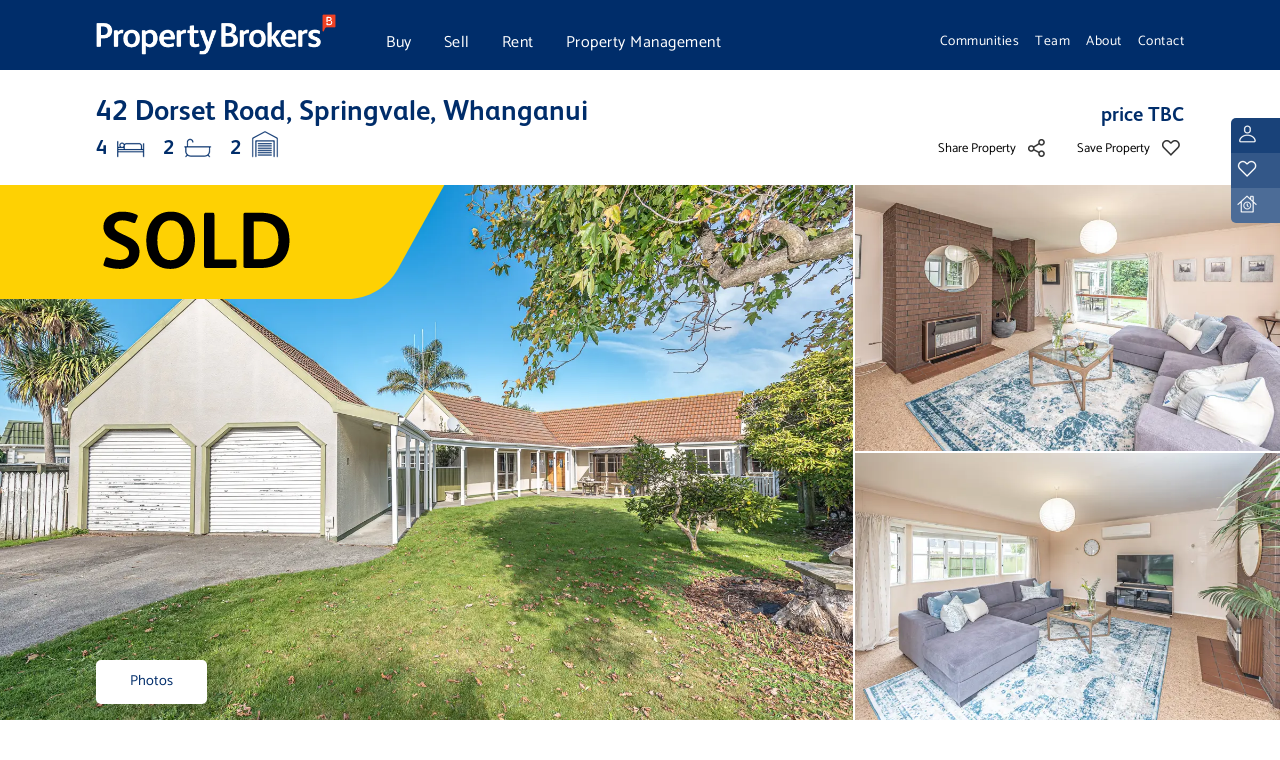

--- FILE ---
content_type: text/html; charset=utf-8
request_url: https://www.propertybrokers.co.nz/listing/wgu97233
body_size: 43610
content:
<!DOCTYPE html>



<html lang="en-US">
<head>
    <meta name="facebook-domain-verification" content="wyugxm752bk9jbiishatl8jvlkq0ar" />
    <!-- Google Tag Manager -->
    <script>(function(w,d,s,l,i){w[l]=w[l]||[];w[l].push({'gtm.start':
    new Date().getTime(),event:'gtm.js'});var f=d.getElementsByTagName(s)[0],
    j=d.createElement(s),dl=l!='dataLayer'?'&l='+l:'';j.async=true;j.src=
    'https://www.googletagmanager.com/gtm.js?id='+i+dl;f.parentNode.insertBefore(j,f);
    })(window,document,'script','dataLayer','GTM-TBBTLZ5');</script>
    <!-- End Google Tag Manager -->

    <meta charset="utf-8"/>
    <meta name="viewport" content="width=device-width, initial-scale=1.0"/>
    <meta property="fb:app_id" content="2084779418573669" />
    <meta property="og:type" content="website" />
    <link type="image/x-icon" rel="shortcut icon" href="/PropertyBrokersWeb.Theme/favicon.ico">
    <title>42 Dorset Road, Springvale, Whanganui Sold - Property Brokers</title>
    <link rel="preconnect" href="https://fonts.gstatic.com" crossorigin>
    
    
    
    
    
    
    
    
    
    
    
    
    
    
    <meta content="Your next family home" property="og:title" />
<meta content="https://www.propertybrokers.co.nz/listing/wgu97233" property="og:url" />
<meta content="Property Brokers" property="og:site_name" />
<meta content="en-US" property="og:locale" />
<meta content="WGU97233" name="twitter:title" />
<meta content="https://www.propertybrokers.co.nz/listing/wgu97233" name="twitter:url" />
<meta content="House Sold at 42 Dorset Road, Springvale, Whanganui with 4.0 Bedrooms, 2.0 Baths.  price TBC. - Property Brokers." name="description" />
<meta content="/media/listingimages/WGU97233_11016608.jpg?width=600&format=jpg&token=eCwJRciFPd99aOmNOjDChwyUo%2FsAhKw5M6dYQRwev1g%3D" property="og:image" />
<meta content="House Sold at 42 Dorset Road, Springvale, Whanganui with 4.0 Bedrooms, 2.0 Baths.  price TBC. - Property Brokers." property="og:description" />
<meta data-item_id="WGU97233" data-item_name="42 Dorset Road, Springvale, Whanganui" id="analytics-listing" name="analytics-listing" />
    <link href="https://www.propertybrokers.co.nz/listing/wgu97233" rel="canonical" />
    <link href="https://cdn.jsdelivr.net/npm/mapbox-gl@2.3.1/dist/mapbox-gl.min.css" rel="stylesheet" type="text/css" />
<link href="/PropertyBrokersWeb.Theme/assets/fonts/FSAlbertBold/MyFontsWebfontsKit.css?v=6w5mQqLhDR6yp05T6tGb5OELH_63GAC-P8Xsrl_r2lA" rel="stylesheet" type="text/css" />
<link href="/PropertyBrokersWeb.Theme/assets/fonts/Catamaran/CatamaranFont.css?v=IOKoACnNiKIpAs5LZgSSs9J3X1d6XWyn1dOH4cS3Dis" rel="stylesheet" type="text/css" />
<link href="/PropertyBrokersWeb.Theme/css/bootstrap-slider.min.css?v=Flnt6q3QDQJDz7WxLtgjAV82RVvIKWZTUfYwGRi6K4I" rel="stylesheet" type="text/css" />
<link href="/PropertyBrokersWeb.Theme/css/bootstrap-multiselect.min.css?v=wVhdALkwzg8eInV5ps3yhFTxmn044CwCOe6VQT6xy-Q" rel="stylesheet" type="text/css" />
<link href="/PropertyBrokersWeb.Theme/css/swiper-bundle.min.css?v=j7Ud-9qACwudfcMnDnq8qCeKPmJOrTfaR5vhXY50UWM" rel="stylesheet" type="text/css" />
<link href="/PropertyBrokersWeb.Theme/css/styles.min.css?v=vN7UyICuTjipduReqkTS0M1WBVKamA05m8W0YOLGcSs" rel="stylesheet" type="text/css" />
<link href="/PropertyBrokersWeb.Theme/css/bootstrap-oc.min.css?v=7WYnUtftWZMUzXh0BAp3-DQy_H0dbMSJBOivJ4AcCvM" rel="stylesheet" type="text/css" />
<link href="/OrchardCore.Resources/Vendor/fontawesome-free/css/all.min.css?v=rg5QxNIB3AxrUBaFUnN28bETr0gCYc-wk2DCqMyvr1I" rel="stylesheet" type="text/css" />
    <script crossorigin="anonymous" integrity="sha384-1H217gwSVyLSIfaLxHbE7dRb3v4mYCKbpQvzx0cegeju1MVsGrX5xXxAvs/HgeFs" src="https://code.jquery.com/jquery-3.7.1.min.js"></script>
    
</head>
<body dir="ltr">
    <!-- Google Tag Manager (noscript) -->
    <noscript><iframe title="Google Tag Manager" src="https://www.googletagmanager.com/ns.html?id=GTM-TBBTLZ5"
    height="0" width="0" style="display:none;visibility:hidden"></iframe></noscript>
    <!-- End Google Tag Manager (noscript) -->
<nav class="navbar fixed-top py-0 navbar-expand-lg navbar-dark" role="navigation" id="mainNav">
    <div class="pbroker-container d-flex flex-column h-100 justify-content-center">
        <div class="row navbar-header h-100">
            <div class="col-9 col-lg col-sm-5 col-md-4 my-auto">
                <a class="navbar-brand my-auto" id="navbar-brand" href="/">
    <img id="propertybrokers-logo" class="img-fluid" alt="PropertyBrokersLogo" src="/media/brandingimages/propertybrokerslogounpadded-2x.png?rmode=min&amp;token=tJkJn4L3ENprPGmeatyon95YeenKtrqMlN4lxdHWYwg%3D" />
</a>
<div id="mobile-nav-back" style="display: none;" class="row gx-0">
    <div class="col-2 my-auto">
        <img id="mobile-nav-back-button" class="img-fluid" src="/media/icons/back-white.png?format=webp&amp;token=JE93d1T7424GclXQ%2FRoJH7N04iiZyRivYgunJ%2BWJ3xs%3D" />    
    </div>
    <h4 style="color: white" id="mobile-nav-back-description" class="my-2 ps-4 fs-2 col-7 ms-0">Buy</h4>
</div>

            </div>
            <div class="col-6 px-0 px-md-2 col-md-7 col-lg-3 d-none d-md-block" style="padding-top: 0.45rem">
                <div class="navbar-collapse nav-left" id="navbar">
                    <!-- Menu -->
<div class="navbar-collapse " id="navbarResponsive">
    <ul class="navbar-nav my-0 list-group list-group-horizontal h-100  overflow-hidden ">
        
            
            
            <li class="nav-item col flex-fill h-100 list-group-item  dropdown has-megamenu">
    
    
    

    <a href="/buy" class="d-inline-flex align-middle my-auto pt-4 px-0 nav-link dropdown-toggle megamenu-dropdown-link caret-off catamaran fw-400" >Buy</a>
    <ul class="dropdown-menu row megamenu">
        <div class="pbroker-container">
            <div class="row">
                
                    <li class="nav-item col-6 mb-5 mb-xl-0 col-lg-3  dropdown has-megamenu py-3">
    
    
    
<img src="/media/icons/mega-icon-1-2x.png?width=50&amp;height=50&amp;rmode=crop&amp;format=webp&amp;token=Hnm5d9UvhLM6kPUYX%2FLCzo999lKzWkHrwj7J9dTdddU%3D"/>
<a href="/buy" class="navbar-sub-headings">Search for property</a>

<ul class="px-0">
            <a class="navbar-sub-items" style="color:" href="/property/residential/sale">Residential for sale</a>    
            <a class="navbar-sub-items" style="color:" href="/property/rural/sale">Rural for sale</a>    
            <a class="navbar-sub-items" style="color:" href="/property/lifestyle/sale">Lifestyle for sale</a>    
            <a class="navbar-sub-items" style="color:" href="/property/commercial/sale">Commercial for sale</a>    
            <a class="navbar-sub-items" style="color:" href="/property/commercial/lease">Commercial for lease</a>    
</ul>

</li>

                
                    <li class="nav-item col-6 mb-5 mb-xl-0 col-lg-3  dropdown has-megamenu py-3">
    
    
    
<img src="/media/icons/mega-icon-5-2x.png?width=50&amp;height=50&amp;rmode=crop&amp;format=webp&amp;token=Hnm5d9UvhLM6kPUYX%2FLCzo999lKzWkHrwj7J9dTdddU%3D"/>
<a href="/buy" class="navbar-sub-headings">Buy through us</a>

<ul class="px-0">
            <a class="navbar-sub-items" style="color:" href="/buy/buying-process">Buying process</a>    
            <a class="navbar-sub-items" style="color:" href="/buy/ways-to-buy">Ways to buy</a>    
            <a class="navbar-sub-items" style="color:" href="/buy/upcoming-auctions">Upcoming auctions</a>    
            <a class="navbar-sub-items" style="color:" href="/buy/investing-in-new-zealand">Investing in New Zealand</a>    
</ul>

</li>

                
                    <li class="nav-item col-6 mb-5 mb-xl-0 col-lg-3  dropdown has-megamenu py-3">
    
    
    
<img src="/media/icons/mega-icon-3-2x.png?width=50&amp;height=50&amp;rmode=crop&amp;format=webp&amp;token=Hnm5d9UvhLM6kPUYX%2FLCzo999lKzWkHrwj7J9dTdddU%3D"/>
<a href="/tips/buying" class="navbar-sub-headings">Tips and guides</a>

<ul class="px-0">
            <a class="navbar-sub-items" style="color:" href="/tips/buying-your-first-home">Buying your first home</a>    
            <a class="navbar-sub-items" style="color:" href="/tips/buying-at-auction">Buy at Auction</a>    
            <a class="navbar-sub-items" style="color:" href="/buy/mortgage-calculator">Mortgage Calculator</a>    
            <a class="navbar-sub-items" style="color:" href="/buy/commercial-calculator">Commercial Yield Calculator</a>    
            <a class="navbar-sub-items" style="color:" href="/tips/buying">See more...</a>    
</ul>

</li>

                
                    <li class="nav-item col-6 mb-5 mb-xl-0 col-lg-3  dropdown has-megamenu py-3">
    
    
    
<img src="/media/icons/mega-icon-4-2x.png?width=50&amp;height=50&amp;rmode=crop&amp;format=webp&amp;token=Hnm5d9UvhLM6kPUYX%2FLCzo999lKzWkHrwj7J9dTdddU%3D"/>
<a href="/customer-dashboard" class="navbar-sub-headings">Your favourites</a>

<ul class="px-0">
            <p><p> Create an account for quick access to your favourite properties and searches </p></p>
            <a class="navbar-sub-items" style="color:#002D6A" href="javascript:showRegisterLoginModal()">Sign Up / Login</a>    
            <p><p> Explore and manage your favourite properties and searched </p></p>
            <a class="navbar-sub-items" style="color:#002D6A" href="/customer-dashboard">See favourites</a>    
</ul>

</li>

                
            </div>    
        </div>
    </ul>



</li>
        
            
            
            <li class="nav-item col flex-fill h-100 list-group-item  dropdown has-megamenu">
    
    
    

    <a href="/sell" class="d-inline-flex align-middle my-auto pt-4 px-0 nav-link dropdown-toggle megamenu-dropdown-link caret-off catamaran fw-400" >Sell</a>
    <ul class="dropdown-menu row megamenu">
        <div class="pbroker-container">
            <div class="row">
                
                    <li class="nav-item col-6 mb-5 mb-xl-0 col-lg-3  dropdown has-megamenu py-3">
    
    
    
<img src="/media/icons/mega-icon-9-2x.png?width=50&amp;height=50&amp;rmode=crop&amp;format=webp&amp;token=Hnm5d9UvhLM6kPUYX%2FLCzo999lKzWkHrwj7J9dTdddU%3D"/>
<a href="/sell" class="navbar-sub-headings">Looking to sell</a>

<ul class="px-0">
            <a class="navbar-sub-items" style="color:" href="/sell/prestige">Prestige</a>    
            <a class="navbar-sub-items" style="color:" href="/sell">Residential</a>    
            <a class="navbar-sub-items" style="color:" href="/sell/lifestyle">Lifestyle</a>    
            <a class="navbar-sub-items" style="color:" href="/sell/rural">Rural</a>    
            <a class="navbar-sub-items" style="color:" href="/sell/commercial">Commercial</a>    
</ul>

</li>

                
                    <li class="nav-item col-6 mb-5 mb-xl-0 col-lg-3  dropdown has-megamenu py-3">
    
    
    
<img src="/media/icons/mega-icon-10-2x.png?width=50&amp;height=50&amp;rmode=crop&amp;format=webp&amp;token=Hnm5d9UvhLM6kPUYX%2FLCzo999lKzWkHrwj7J9dTdddU%3D"/>
<a href="/sell/why-choose-us" class="navbar-sub-headings">Getting you results</a>

<ul class="px-0">
            <a class="navbar-sub-items" style="color:" href="/sell/why-choose-us">Why choose us</a>    
            <a class="navbar-sub-items" style="color:" href="/sell/methods-of-sale">Selling methods</a>    
            <a class="navbar-sub-items" style="color:" href="/sell/marketing-your-property">Marketing your property</a>    
            <a class="navbar-sub-items" style="color:" href="/property/all/sold">Recent solds</a>    
</ul>

</li>

                
                    <li class="nav-item col-6 mb-5 mb-xl-0 col-lg-3  dropdown has-megamenu py-3">
    
    
    
<img src="/media/icons/mega-icon-3-2x.png?width=50&amp;height=50&amp;rmode=crop&amp;format=webp&amp;token=Hnm5d9UvhLM6kPUYX%2FLCzo999lKzWkHrwj7J9dTdddU%3D"/>
<a href="/tips" class="navbar-sub-headings">Tips and guides</a>

<ul class="px-0">
            <a class="navbar-sub-items" style="color:" href="/eguides/selling-your-property-for-the-best-price">A guide to selling your home</a>    
            <a class="navbar-sub-items" style="color:" href="/tips/when-is-the-best-time-to-sell">When is the best time to sell?</a>    
            <a class="navbar-sub-items" style="color:" href="/tips/diy-painting-7-handy-hints-for-homeowners">DIY painting tips</a>    
            <a class="navbar-sub-items" style="color:" href="https://newweb.pb.co.nz/tips">See more...</a>    
</ul>

</li>

                
                    <li class="nav-item col-6 mb-5 mb-xl-0 col-lg-3  dropdown has-megamenu py-3">
    
    
    
<img src="/media/pageimages/group-128.png?width=50&amp;height=50&amp;rmode=crop&amp;format=webp&amp;token=Hnm5d9UvhLM6kPUYX%2FLCzo999lKzWkHrwj7J9dTdddU%3D"/>
<a href="/contact" class="navbar-sub-headings">Get in touch</a>

<ul class="px-0">
            <a class="navbar-sub-items" style="color:" href="/sell/property-appraisal">Get a property appraisal</a>    
            <a class="navbar-sub-items" style="color:" href="/team/salespeople">Find a Salesperson</a>    
            <a class="navbar-sub-items" style="color:" href="/contact">Find a branch</a>    
</ul>

</li>

                
            </div>    
        </div>
    </ul>



</li>
        
            
            
            <li class="nav-item col flex-fill h-100 list-group-item  dropdown has-megamenu">
    
    
    

    <a href="/rent" class="d-inline-flex align-middle my-auto pt-4 px-0 nav-link dropdown-toggle megamenu-dropdown-link caret-off catamaran fw-400" >Rent</a>
    <ul class="dropdown-menu row megamenu">
        <div class="pbroker-container">
            <div class="row">
                
                    <li class="nav-item col-6 mb-5 mb-xl-0 col-lg-3  dropdown has-megamenu py-3">
    
    
    
<img src="/media/icons/mega-icon-1-2x.png?width=50&amp;height=50&amp;rmode=crop&amp;format=webp&amp;token=Hnm5d9UvhLM6kPUYX%2FLCzo999lKzWkHrwj7J9dTdddU%3D"/>
<a href="/property/residential/rent" class="navbar-sub-headings">Looking to rent/lease</a>

<ul class="px-0">
            <a class="navbar-sub-items" style="color:" href="/property/residential/rent">Search all rentals</a>    
            <a class="navbar-sub-items" style="color:" href="/property/commercial/lease">Search all leases</a>    
            <a class="navbar-sub-items" style="color:" href="/team/property-managers">Find a Property Manager</a>    
            <a class="navbar-sub-items" style="color:" href="/rent/help-finding-a-rental">Need help finding a rental</a>    
</ul>

</li>

                
                    <li class="nav-item col-6 mb-5 mb-xl-0 col-lg-3  dropdown has-megamenu py-3">
    
    
    
<img src="/media/icons/mega-icon-8-2x.png?width=50&amp;height=50&amp;rmode=crop&amp;format=webp&amp;token=Hnm5d9UvhLM6kPUYX%2FLCzo999lKzWkHrwj7J9dTdddU%3D"/>
<a href="/rent/what-to-expect" class="navbar-sub-headings">Renting with us</a>

<ul class="px-0">
            <a class="navbar-sub-items" style="color:" href="/rent/application-process">Application process</a>    
            <a class="navbar-sub-items" style="color:" href="/rent/what-to-expect">What to expect</a>    
            <a class="navbar-sub-items" style="color:" href="/rent/rights-and-obligations">Rights and obligations</a>    
            <a class="navbar-sub-items" style="color:" href="/maintenance">Requests maintenance</a>    
</ul>

</li>

                
                    <li class="nav-item col-6 mb-5 mb-xl-0 col-lg-3  dropdown has-megamenu py-3">
    
    
    
<img src="/media/icons/mega-icon-3-2x.png?width=50&amp;height=50&amp;rmode=crop&amp;format=webp&amp;token=Hnm5d9UvhLM6kPUYX%2FLCzo999lKzWkHrwj7J9dTdddU%3D"/>
<a href="/eguides/property-management" class="navbar-sub-headings">Tips and guides</a>

<ul class="px-0">
            <a class="navbar-sub-items" style="color:" href="/eguides/the-renting-guide">The Renting Guide</a>    
            <a class="navbar-sub-items" style="color:" href="/rent/how-to-get-your-bond-back">How to get your bond back</a>    
            <a class="navbar-sub-items" style="color:" href="/manage">How we manage properties</a>    
            <a class="navbar-sub-items" style="color:" href="/manage/property-rental-appraisal">Get a rental appraisal</a>    
</ul>

</li>

                
                    <li class="nav-item col-6 mb-5 mb-xl-0 col-lg-3  dropdown has-megamenu py-3">
    
    
    
<img src="/media/icons/mega-icon-4-2x.png?width=50&amp;height=50&amp;rmode=crop&amp;format=webp&amp;token=Hnm5d9UvhLM6kPUYX%2FLCzo999lKzWkHrwj7J9dTdddU%3D"/>
<a href="/customer-dashboard" class="navbar-sub-headings">Your favourites</a>

<ul class="px-0">
            <p><p> Create an account for quick access to your favourite properties and searches </p></p>
            <a class="navbar-sub-items" style="color:#002D6A" href="javascript:showRegisterLoginModal()">Sign up / Login</a>    
            <p><p> Explore and manage your favourite properties and searched </p></p>
            <a class="navbar-sub-items" style="color:#002D6A" href="/customer-dashboard">See favourites</a>    
</ul>

</li>

                
            </div>    
        </div>
    </ul>



</li>
        
            
            
            <li class="nav-item col flex-fill h-100 list-group-item  dropdown has-megamenu">
    
    
    

    <a href="/manage" class="d-inline-flex align-middle my-auto pt-4 px-0 nav-link dropdown-toggle megamenu-dropdown-link caret-off catamaran fw-400" >Property Management</a>
    <ul class="dropdown-menu row megamenu">
        <div class="pbroker-container">
            <div class="row">
                
                    <li class="nav-item col-6 mb-5 mb-xl-0 col-lg-3  dropdown has-megamenu py-3">
    
    
    
<img src="/media/icons/mega-icon-6-2x.png?width=50&amp;height=50&amp;rmode=crop&amp;format=webp&amp;token=Hnm5d9UvhLM6kPUYX%2FLCzo999lKzWkHrwj7J9dTdddU%3D"/>
<a href="/manage" class="navbar-sub-headings">Property Management</a>

<ul class="px-0">
            <a class="navbar-sub-items" style="color:" href="/manage">Why choose us</a>    
            <a class="navbar-sub-items" style="color:" href="/manage/service-guarantees">Service guarantees</a>    
            <a class="navbar-sub-items" style="color:" href="/manage/legislative-obligations">Legislative obligations</a>    
            <a class="navbar-sub-items" style="color:" href="/manage/our-packages">Our packages</a>    
</ul>

</li>

                
                    <li class="nav-item col-6 mb-5 mb-xl-0 col-lg-3  dropdown has-megamenu py-3">
    
    
    
<img src="/media/icons/mega-icon-7-2x.png?width=50&amp;height=50&amp;rmode=crop&amp;format=webp&amp;token=Hnm5d9UvhLM6kPUYX%2FLCzo999lKzWkHrwj7J9dTdddU%3D"/>
<a href="/manage/how-we-manage" class="navbar-sub-headings">Protect your investment</a>

<ul class="px-0">
            <a class="navbar-sub-items" style="color:" href="/manage/how-we-manage">How we manage</a>    
            <a class="navbar-sub-items" style="color:" href="/manage/commercial-property-management">Commercial Property Management</a>    
            <a class="navbar-sub-items" style="color:" href="/manage/commercial-compliance">Commercial Compliance</a>    
            <a class="navbar-sub-items" style="color:" href="https://portal.getpalace.com/Account/Login?ReturnUrl=%2F">Owners Login</a>    
</ul>

</li>

                
                    <li class="nav-item col-6 mb-5 mb-xl-0 col-lg-3  dropdown has-megamenu py-3">
    
    
    
<img src="/media/icons/mega-icon-3-2x.png?width=50&amp;height=50&amp;rmode=crop&amp;format=webp&amp;token=Hnm5d9UvhLM6kPUYX%2FLCzo999lKzWkHrwj7J9dTdddU%3D"/>
<a href="/eguides/property-management" class="navbar-sub-headings">Tips and guides</a>

<ul class="px-0">
            <a class="navbar-sub-items" style="color:" href="/eguides/property-owner-s-guide">Property Owners Guide</a>    
            <a class="navbar-sub-items" style="color:" href="/manage/return-on-investment-calculator">Return on investment calculator</a>    
            <a class="navbar-sub-items" style="color:" href="/manage/rental-calculator">Rental yield calculator</a>    
            <a class="navbar-sub-items" style="color:" href="/eguides/property-management">See more...</a>    
</ul>

</li>

                
                    <li class="nav-item col-6 mb-5 mb-xl-0 col-lg-3  dropdown has-megamenu py-3">
    
    
    
<img src="/media/icons/mega-icon-2-2x.png?width=50&amp;height=50&amp;rmode=crop&amp;format=webp&amp;token=Hnm5d9UvhLM6kPUYX%2FLCzo999lKzWkHrwj7J9dTdddU%3D"/>
<a href="/manage/property-rental-appraisal" class="navbar-sub-headings">Get in touch</a>

<ul class="px-0">
            <a class="navbar-sub-items" style="color:" href="/manage/property-rental-appraisal">Get a rental appraisal</a>    
            <a class="navbar-sub-items" style="color:" href="/team/property-managers">Find a Property Manager</a>    
            <a class="navbar-sub-items" style="color:" href="/contact">Find a branch</a>    
            <a class="navbar-sub-items" style="color:" href="/maintenance">Log a Maintenance Request</a>    
</ul>

</li>

                
            </div>    
        </div>
    </ul>



</li>
        
    </ul>
</div>

                </div>
            </div>
            <div class="offset-lg-2 offset-md-1 col-md-4 pr-1 d-none d-lg-block">
                <div class="collapse navbar-collapse nav-right">
                    <!-- Menu -->
<div class="navbar-collapse  ms-auto  " id="navbarResponsive">
    <ul class="navbar-nav my-0 list-group list-group-horizontal h-100  h-100 position-relative ms-auto ">
        
            
            
                
                
                
                    
                                
                
                
                
            
            <!-- MenuItemRightMenu -->
<li class="nav-item fs-8 flex-fill list-group-item  px-2  ps-0   "
    style="position: unset; ">
    
    
    <!-- RightMenuItemLink -->


    <div class="pt-2 ">
        <a class="text-white mt-1 right-menu-nav-link nav-link d-inline-block px-0" href="/community">Communities</a>    
    </div>



</li>
        
            
            
                
                
                                
                
                
                
            
            <!-- MenuItemRightMenu -->
<li class="nav-item fs-8 flex-fill list-group-item  px-2   "
    style="position: unset; ">
    
    
    <!-- RightMenuItemLink -->


    <div class="pt-2 ">
        <a class="text-white mt-1 right-menu-nav-link nav-link d-inline-block px-0" href="/team">Team</a>    
    </div>



</li>
        
            
            
                
                
                                
                
                
                
            
            <!-- MenuItemRightMenu -->
<li class="nav-item fs-8 flex-fill list-group-item  dropdown  px-2   "
    style="position: unset; ">
    
    
    <!-- RightMenuItemLink -->


    <div class="pt-2 right-menu-dropdown-wrapper position-relative">        
        <a href="/about" class="text-white mt-1 right-menu-nav-link nav-link d-inline-block px-0 dropdown-toggle caret-off" >About</a>
    </div>
    <ul class="dropdown-menu right-menu-dropdown w-100 px-5 py-4" style="left: 0px; right: 0px">        
        <li class="fw-bold pbroker-blue-text pb-2 fs-7">About Us</li>
        
            
            <!-- RightMenuItemList -->
<li class="dropdown py-2 fs-7" ><a class="pbroker-grey-text" href="/about">Our story</a></li>
        
            
            <!-- RightMenuItemList -->
<li class="dropdown py-2 fs-7" ><a class="pbroker-grey-text" href="/about/our-partners">Our partners</a></li>
        
            
            <!-- RightMenuItemList -->
<li class="dropdown py-2 fs-7" ><a class="pbroker-grey-text" href="/about/our-values">Our values</a></li>
        
            
            <!-- RightMenuItemList -->
<li class="dropdown py-2 fs-7" ><a class="pbroker-grey-text" href="/about/supporting-communities">Community support</a></li>
        
            
            <!-- RightMenuItemList -->
<li class="dropdown py-2 fs-7" ><a class="pbroker-grey-text" href="/about/work-with-us">Work with us</a></li>
        
            
            <!-- RightMenuItemList -->
<li class="dropdown py-2 fs-7" ><a class="pbroker-grey-text" href="/news">News, Tips &amp; Guides</a></li>
        
    </ul>



</li>
        
            
            
                
                
                                
                
                    
                
                
                
            
            <!-- MenuItemRightMenu -->
<li class="nav-item fs-8 flex-fill list-group-item  dropdown  px-2   pe-0  "
    style="position: unset; ">
    
    
    <!-- RightMenuItemLink -->


    <div class="pt-2 right-menu-dropdown-wrapper position-relative">        
        <a href="/contact" class="text-white mt-1 right-menu-nav-link nav-link d-inline-block px-0 dropdown-toggle caret-off" >Contact</a>
    </div>
    <ul class="dropdown-menu right-menu-dropdown w-100 px-5 py-4" style="left: 0px; right: 0px">        
        <li class="fw-bold pbroker-blue-text pb-2 fs-7">Contact Us</li>
        
            
            <!-- RightMenuItemList -->
<li class="dropdown py-2 fs-7" ><a class="pbroker-grey-text" href="/team">Find a salesperson</a></li>
        
            
            <!-- RightMenuItemList -->
<li class="dropdown py-2 fs-7" ><a class="pbroker-grey-text" href="/contact">Find a branch</a></li>
        
            
            <!-- RightMenuItemList -->
<li class="dropdown py-2 fs-7" ><a class="pbroker-grey-text" href="/contact#get-in-touch">Get in touch</a></li>
        
    </ul>



</li>
        
    </ul>
</div>

                </div>
            </div>
            <button type="button" class="px-0 navbar-toggler navbar-tog d-inline-block d-lg-none col" aria-expanded="false" aria-controls="navbar" aria-label="Toggle navigation">
                <div id="pb-nav-icon" class="ms-auto">
                    <span></span>
                    <span></span>
                    <span></span>
                    <span></span>
                </div>
            </button>
        </div>
    </div>
    <div style="display: none" class="mobile-right-menu-droppown">
        <ul class="dropdown-menu tablet-dropdown-menu row show py-3 px-4">
        <li class="fs-6 fw-bold py-2">
            <a href="/community">Communities</a>
        </li>
        <li class="fs-6 fw-bold py-2">
            <a href="/team">Team</a>
        </li>
        <li class="fs-6 fw-bold py-2">
            <a href="/about">About</a>
                    <div class="pt-3 fs-7">
                            <a href="/about" class="pb-3 fw-500" style="color: #666">Our story</a>
                            <a href="/about/our-partners" class="pb-3 fw-500" style="color: #666">Our partners</a>
                            <a href="/about/our-values" class="pb-3 fw-500" style="color: #666">Our values</a>
                            <a href="/about/supporting-communities" class="pb-3 fw-500" style="color: #666">Community support</a>
                            <a href="/about/work-with-us" class="pb-3 fw-500" style="color: #666">Work with us</a>
                            <a href="/news" class=" fw-500" style="color: #666">News, Tips &amp; Guides</a>
                    </div>
        </li>
        <li class="fs-6 fw-bold py-2">
            <a href="/contact">Contact</a>
                    <div class="pt-3 fs-7">
                            <a href="/team" class="pb-3 fw-500" style="color: #666">Find a salesperson</a>
                            <a href="/contact" class="pb-3 fw-500" style="color: #666">Find a branch</a>
                            <a href="/contact#get-in-touch" class=" fw-500" style="color: #666">Get in touch</a>
                    </div>
        </li>
</ul>

    </div>
</nav>
<div class="position-absolute bookmark-container d-flex flex-row-reverse" id="bookmark-container">
    <div id="user-side-bookmarks" class="pt-5 d-md-flex d-none flex-column align-content-end position-fixed">
        <div class="user-banner user-banner-1 d-flex ms-auto  ms-lg-auto">
            <div>
                <img class="img mx-auto" src="/media/icons/user-icon-1-2x.png?width=32&amp;height=32&amp;format=webp&amp;token=77noS5YcasyivumHb%2BFsDWKXVlIu58NuXBjVzoJP%2BgU%3D" alt="Account Icon">
            </div>
            <div class="hidden-bookmark m-auto">
                    <button class="btn stdtransparentbutton text-light  hidden-bookmark-item" onclick="showRegisterLoginModal()">Log in / Sign up</button>
            </div>
        </div>
        <div class="user-banner user-banner-2 d-flex ms-auto">
            <div>
                <img class="img mx-auto" src="/media/icons/user-icon-2-2x.png?width=32&amp;height=32&amp;format=webp&amp;token=77noS5YcasyivumHb%2BFsDWKXVlIu58NuXBjVzoJP%2BgU%3D" alt="Favourites Icon">
            </div>
            <div class="hidden-bookmark m-auto">
                    <button class="btn stdtransparentbutton text-light  hidden-bookmark-item" onclick="showRegisterLoginModal()">Your favourites</button>
            </div>
        </div>
        <div class="user-banner user-banner-3 d-flex ms-auto">
            <div>
                <img class="img mx-auto" src="/media/icons/user-icon-3-2x.png?width=32&amp;height=32&amp;format=webp&amp;token=77noS5YcasyivumHb%2BFsDWKXVlIu58NuXBjVzoJP%2BgU%3D" alt="Open Homes Icon">
            </div>
            <div class="hidden-bookmark hidden-bookmark-l m-auto">
                    <button class="btn stdtransparentbutton text-light  hidden-bookmark-item" onclick="showRegisterLoginModal()">Download open home list</button>
            </div>
        </div>
    </div>
</div>


<div class="position-fixed edit-container d-flex" id="edit-container">
    <div>

<div class="widget-container">

    <div class="widget widget-contextual-edit-control">
    <div class="widget-body">
        
    </div>
</div>

</div>
</div>
</div>


    


<div id="RegisterLoginModal" class="standard-modal">
        <div id="emailForm" class="standard-modal-content small-modal loginModalContent mt-md-10 p-2 p-md-5 w-xxl-40 w-md-80 w-100">
            <div class="row standard-modal-header">
                <div class="col my-auto">
                    <h2>Let's get you started!</h2>
                </div>
                <div class="col-4 m-auto text-end">
                    <img class="img-fluid loginX modalX" src="/media/icons/gallery-close.png" height="24" width="24">
                </div>
            </div>
            <div class="standard-modal-content-center">
                <div class="row py-4">
                    <div>
                        Create an account or log in for easy access to your favourite properties and searchers, get property notifications and create a list of upcoming open homes.
                    </div>
            </div>
                <form method="post" class="form-horizontal no-multisubmit" action="/OrchardCore.Users/ExternalAuthentications/ExternalLogin">
                    <div class="row my-4">
                        <div class="col-6 px-2">
                            <button type="submit" name="provider" value="Facebook" class="form-control form-control-lg px-1">
                                <div class="row justify-content-center">
                                    <div class="col-auto p-1">
                                        <img src="/media/icons/social-fb-2x.png?width=32&amp;height=32&amp;format=webp&amp;token=77noS5YcasyivumHb%2BFsDWKXVlIu58NuXBjVzoJP%2BgU%3D" class="img-fluid" alt="Facebook" />
                                 </div>
                                     <div class="col-auto p-1 login-third-party my-auto">Continue with Facebook</div>
                                 </div>
                             </button>
                        </div>
                        <div class="col-6 px-2">
                            <button type="submit" name="provider" value="Google" class="form-control form-control-lg px-1">
                                <div class="row justify-content-center">
                                    <div class="col-auto p-1">
                                        <img src="/media/staticimages/sign-in-buttons/google-logo.png?width=32&amp;height=32&amp;format=webp&amp;token=77noS5YcasyivumHb%2BFsDWKXVlIu58NuXBjVzoJP%2BgU%3D" class="img-fluid" alt="Google" />
                                    </div>
                                <div class="col-auto p-1 login-third-party my-auto" >Continue with Google</div>
                                </div>
                            </button>
                        </div>
                    </div>
                    <input name="__RequestVerificationToken" type="hidden" value="">
                </form>
                <div class="row my-4">
                    <div>Or</div>
                </div>
                <div class="row my-4">
                    <form class="needs-validation" onsubmit="return stopEmailSubmit()">

                    <div class="form-floating has-validation">

                        <input required id="email-lr" type="email" name="Email" class="form-control form-control-lg" oninput="emailInputEvent()" placeholder="Enter your email address"/>
                        <label class="text-muted">Enter your email address</label>
                        <div class="invalid-feedback">
                            Please enter a valid email.
                        </div>
                    </div>
                    </form>
                </div>
                <div class="row my-4">
                    <div class="col-4">
                        <button type="button" class="stdbluebutton w-100" onclick="validateEmail()">Submit</button>
                    </div>
                </div>
                <div class="row mt-5">
                    <div>
                        <p>By continuing, you agree to our <a href="/termsofuse">terms of use</a> and <a href="/privacypolicy">privacy policy</a><p>
                    </div>
                </div>
            </div>
        </div>

        <div id="registerForm" class="standard-modal-content small-modal loginModalContent mt-md-10 p-3 p-md-5 w-xxl-40 w-md-80 w-100" style="display: none;">
            <div class="standard-modal-header">
                <div class="row standard-modal-header">
                    <div class="col my-auto">
                        <h2>Just a few more details...</h2>
                    </div>
                    <div class="col-auto m-auto text-end">
                        <img class="img-fluid loginX modalX" src="/media/icons/gallery-close.png" height="24" width="24">
                    </div>
                </div>
            </div>
            <div class="standard-modal-content-center">
                <div id="register-form">
                    <script>
                        registerFormContentId = '4a3mnmt92tqvat00gxp7h1wrxh'
                    </script>
                </div>
                <div class="row mt-4 pt-3">
                    <div class="col-4">
                        <button type="button" class="stdbluebutton w-100" onclick="registerSubmit()">Register</button>
                    </div>
                    <div class="col-4">
                        <button type="button" class="stdwhitebutton w-100" onclick="showEmailForm()">Back</button>
                    </div>
                </div>
            </div>
        </div>

        <form id="LoginModalForm" method="post" onsubmit="return stopLoginSubmit()">
            <div id="loginForm" class="standard-modal-content small-modal loginModalContent mt-md-10 p-3 p-md-5 w-xxl-40 w-md-80 w-100" style="display: none;">
                <div class="standard-modal-header">
                    <div class="row standard-modal-header">
                        <div class="col my-auto">
                            <h2 id="welcomeBackHeader"></h2>
                        </div>
                        <div class="col-4 m-auto text-end">
                            <img class="img-fluid loginX modalX" src="/media/icons/gallery-close.png" height="24" width="24">
                        </div>
                    </div>
                </div>
                <div class="standard-modal-content-center">
                    <div class="row my-4">
                        <div class="form-floating has-validation">
                            <input id="loginPassword" required type="password" name="Password" class="form-control form-control-lg" placeholder="Password"/>
                            <label class="ps-4 text-muted">Password</label>
                            <div id="loginPasswordMessage" class="invalid-feedback">
                                Please enter a valid email.
                            </div>
                        </div>
                    </div>
                    <div class="row my-4">
                        <div class="col pe-0">
                            <label class="user-select-none">
                                <input class="stdcheckbox mb-2 me-1" type="checkbox" name="RememberMe" data-val="true" value="true"/>
                                Remember me
                            </label>
                        </div>
                        <div class="col-auto p-0">
                            <button type="button" class="h-100 stdtransparentbutton" onclick="forgotPassword()">
                                Forgotten your password?
                            </button>
                        </div>
                    </div>
                    <div class="row my-4">
                        <div class="col-4">
                            <button type="button" class="stdbluebutton w-100" onclick="loginSubmit()">Log in</button>
                        </div>
                        <div class="col-4">
                            <button type="button" class="stdwhitebutton w-100" onclick="showEmailForm()">Back</button>
                        </div>
                    </div>
                </div>
            </div>
            <input type="hidden" id="loginEmail" name="UserName" />
        <input name="__RequestVerificationToken" type="hidden" value="CfDJ8K3EUhxe50xGo7HgP9r_VWocvi9Qc3q-u94QkDvCHTiy6BC2QYVb4ylG9FLEEHns8Jzi9jLH9k7CCMOI-RJ5Q_ay7WkbhBhHWtqTvDmlCGhdFv8ewR7lDOpoL84jH-USCcfIzXkOxckujiPP3R3ye2s" /></form>

    <div id="resetForm" class="standard-modal-content small-modal loginModalContent mt-md-10 p-3 p-md-5 w-xxl-40 w-md-80 w-100" style="display: none;">
        <div class="standard-modal-header">
            <div class="row standard-modal-header">
                <div class="col my-auto">
                    <h2>Forgot your password?</h2>
                </div>
                <div class="col-4 m-auto text-end">
                    <img class="img-fluid loginX modalX" src="/media/icons/gallery-close.png" height="24" width="24">
                </div>
            </div>
        </div>
        <div class="standard-modal-content-center">
            <div class="row my-4">
                <div class="col-12">
                    <p class="m-0">Instructions on how to reset your password will be sent to the email below.</p>
                </div>
                <div class="col-12">
                    <p id="emailParagraph" class="fw-bold"></p>
                </div>
                <div class="col-12">
                    Click "Reset my password" to email a reset link.
                </div>
            </div>
            <div class="row my-4" id="reset-password-container">
                <div class="col-6 col-md-4">
                    <button type="button" class="stdbluebutton w-100 h-100" onclick="emailForgotPassword()">Reset my password</button>
                </div>
                <div class="col-4">
                    <button type="button" class="stdwhitebutton w-100 h-100" onclick="showLoginForm()">Back</button>
                </div>
            </div>
            <div class="row my-4" style="display: none;" id="reset-password-confirm-container">
                <p class="fw-600">Your password reset link has been sent. Please check your inbox and follow the instructions provided.</p>
            </div>
        </div>
        

<article class="content-item form">
    


    <div class="row p-0 widget-row ">  
        <div class="col-md-12 flow-part-detail widget-column p-0">
            

<form id="ResetModalForm" action="/ForgotPassword" method="POST" enctype="application/x-www-form-urlencoded" class="form-content form-form-part">
<input name="__RequestVerificationToken" type="hidden" value="CfDJ8K3EUhxe50xGo7HgP9r_VWocvi9Qc3q-u94QkDvCHTiy6BC2QYVb4ylG9FLEEHns8Jzi9jLH9k7CCMOI-RJ5Q_ay7WkbhBhHWtqTvDmlCGhdFv8ewR7lDOpoL84jH-USCcfIzXkOxckujiPP3R3ye2s" />
        <input type="hidden" name="__RequestOriginatedFrom" value="/Error/404" />

    
<div class="">
    <div class="widget-body hidden-form-fields">
        
        <input name="ClientId" id="ClientId" type="hidden" />
        <input name="SessionId" id="SessionId" type="hidden" />
        <input name="SessionNumber" id="SessionNumber" type="hidden" />
        <input name="SessionEngaged" id="SessionEngaged" type="hidden" />
        <input name="EventTimeStamp" id="EventTimeStamp" type="hidden" />
        <input name="SessionStart" id="SessionStart" type="hidden" />
        <input name="LastHitTimestamp" id="LastHitTimestamp" type="hidden" />
        <input name="JoinTimer" id="JoinTimer" type="hidden" />
        <input name="LoggedInState" id="LoggedInState" type="hidden" />
        <input name="HashedUserId" id="HashedUserId" type="hidden" />
        <input name="EventRequestTimeStamp" id="EventRequestTimeStamp" value="1769346026615000" type="hidden" />
        <input name="Query" id="Query" value="" type="hidden" />
        <input name="CampaignName" id="CampaignName" value="reset-password" type="hidden" />
        <input name="PageTitle" id="PageTitle" value="Going, going.... gone! - Property Brokers" type="hidden" />
        <input name="PageLocation" id="PageLocation" value="https://www.propertybrokers.co.nz/Error/404" type="hidden" />
    </div>
</div>

    <div class="row p-0 widget-row ">  
        <div class="col-md-12 flow-part-detail widget-column p-0">
            
    <div class="px-2">
        <div class="form-floating has-validation my-2">
            <input id="forgotEmail" name="ForgotPasswordForm.UsernameOrEmail" type="hidden" class="form-control form-control-lg"  />
            <div id="validate-ForgotPasswordForm.UsernameOrEmail" class="invalid-feedback"></div>
        </div>
    </div>

        </div>
        <div class="col-md-12 flow-part-detail widget-column p-0">
            <div class="form-group">
    <div id="GRE-4hr6cyh5pvgqv3g34n06p1jems" data-size="invisible" class="g-recaptcha" data-sitekey="6LcZ6SMfAAAAAAiuXfiUgz1tnD4ndXyDcypEWXiJ"></div>
</div>
<style>
    .grecaptcha-badge{
        display:none;
    }
</style>


        </div>
    </div>





</form>

        </div>
    </div>




</article>

        <script>
            resetPasswordFormContentId = '45azern10gtrn7vv7f8be1apny'
        </script>
        <div id="resetPassword-form">

        </div>
    </div>
</div>







<div class="mainwrapper">
    <main role="main">
        
        
        

    



<div data-nosnippet id="listingPage">
    <div class="mb-md-4">
        <div id="listingPageLanding">
            <div class="pbroker-container" id="listingPageTopHeading">
                <div class="row h-100 py-4">
                    <div class="col-md-8 col-12 order-0 mt-auto">
                        <h1 class="pbroker-blue-text section-heading my-0 fs-3">
                            42 Dorset Road, Springvale, Whanganui
                        </h1>
                    </div>
                    <div class="col-md-4 col-auto text-md-end mt-2 mt-md-2 mt-lg-auto order-md-1 order-2">
                        <h5 class="fs-5 my-auto">
                             price TBC
                             
                        </h5>
                    </div>
                    <div class="col-md-6 col-lg-7 py-md-0 order-1 order-md-2">
                        <div class="row gx-0">


    <div class="d-flex listing-attribute-flex-row">
        <div class="d-flex">
            <h5 class="fs-5 mb-0 mt-auto" style="color: ">4</h5>
            <img class="img ps-2" src="/media/staticimages/bed-blue-icon-2x.png?width=32&amp;height=32&amp;format=webp&amp;token=77noS5YcasyivumHb%2BFsDWKXVlIu58NuXBjVzoJP%2BgU%3D" alt="Bedrooms"/>
        </div>
        <div class="d-flex">
            <h5 class="fs-5 mb-0 mt-auto" style="color: ">2</h5>
            <img class="img ps-2" src="/media/staticimages/bath-blue-icon-2x.png?width=32&amp;height=32&amp;format=webp&amp;token=77noS5YcasyivumHb%2BFsDWKXVlIu58NuXBjVzoJP%2BgU%3D" alt="Bathrooms"/>
        </div>
        <div class="d-flex">
            <h5 class="fs-5 mb-0 mt-auto" style="color: ">2</h5>
            <img class="img ps-2" src="/media/staticimages/garage-blue-icon-2x.png?width=32&amp;height=32&amp;format=webp&amp;token=77noS5YcasyivumHb%2BFsDWKXVlIu58NuXBjVzoJP%2BgU%3D" alt="Garages"/>
        </div>
    </div>
                        </div>
                    </div>
                    <div class="col-md-6 col-lg-4 offset-lg-1 my-auto px-0 mt-2 order-4 d-none d-md-block">
                        <div class="float-end row ">
                            


<div class="position-relative col-auto">
    <button type="button" class="stdtransparentbutton text-start px-0" data-bs-toggle="dropdown">
        <div class="row">
        <div class="col ps-1 my-auto pe-2 d-none d-sm-block fs-8">
            Share Property
        </div>
        <div class="col-auto px-1">
            <img class="img" src="/media/icons/share-icon-2x.png?width=18&amp;height=18&amp;format=webp&amp;token=mURhhgETkkDMuJtvoX5NTtgZo%2FyVBMrdLh0QLV8jt3c%3D"
                 alt="Save property"/>
        </div>
        </div>
    </button>
    <ul class="dropdown-menu share-property-list" data-popper-placement="bottom-start">
        <div class="py-1 fw-bold fs-7 text-black">
            Share this property
        </div>
        <div class="d-flex">
            <img class="img pe-1 hover-pointer fb-share-button" alt="FacebookShare" src="/media/icons/share-facebook.png?rmode=min&amp;token=tJkJn4L3ENprPGmeatyon95YeenKtrqMlN4lxdHWYwg%3D" />
            <img class="img px-1 hover-pointer twitter-share-button" data-title="Your next family home" alt="TwitterShare" src="/media/icons/share-twitter.png?rmode=min&amp;token=tJkJn4L3ENprPGmeatyon95YeenKtrqMlN4lxdHWYwg%3D" />
            <img class="img px-1 hover-pointer linkedin-share-button" alt="LinkedInShare" src="/media/icons/share-linkedin.png?rmode=min&amp;token=tJkJn4L3ENprPGmeatyon95YeenKtrqMlN4lxdHWYwg%3D" />
            <img class="img px-1 hover-pointer email-share-button" data-address="42 Dorset Road, Springvale, Whanganui" alt="EmailShare" src="/media/icons/share-email.png?rmode=min&amp;token=tJkJn4L3ENprPGmeatyon95YeenKtrqMlN4lxdHWYwg%3D" />
            <img class="img px-1 hover-pointer line-share-button" alt="LinkShare" src="/media/icons/share-copy.png?rmode=min&amp;token=tJkJn4L3ENprPGmeatyon95YeenKtrqMlN4lxdHWYwg%3D" />
        </div>
    </ul>
</div>

                            
<button class="col-auto saveproperty stdtransparentbutton text-start target-WGU97233 save-WGU97233 " saved="False" onclick="toggleSaveListing('WGU97233', '4z4etg46a2wvq0ggxnw2xt3mwc', 'CfDJ8K3EUhxe50xGo7HgP9r_VWpgBLALhQFG6tqKJ5aUj5Q0Sd_Xa9rEOqrnOnx0QNgzWGlDWC5GoWWWEDQtPf_xFNS9rB_2vzzbOMOGOhpqIRN7Ocsh8QRtHp74IT9pFf5rvlmWvAbzNk6a6Ze2EK5SA8k')" >
    <div class="row">
        <div class="col ps-1 my-auto pe-2 d-none d-sm-block fs-8">
            Save Property
        </div>
        <div class="col-auto px-1">
            <img class="img save-listing-favourite-icon" src="/media/icons/favourite-grey-icon-2x.png?width=18&amp;height=18&amp;format=webp&amp;token=mURhhgETkkDMuJtvoX5NTtgZo%2FyVBMrdLh0QLV8jt3c%3D"
                    alt="Save Property"/>                                
        </div>
    </div>
</button>
<button class="col-auto saveproperty stdtransparentbutton text-start target-WGU97233 delete-WGU97233 " saved="False" onclick="toggleSaveListing('WGU97233', '4z4etg46a2wvq0ggxnw2xt3mwc', 'CfDJ8K3EUhxe50xGo7HgP9r_VWpgBLALhQFG6tqKJ5aUj5Q0Sd_Xa9rEOqrnOnx0QNgzWGlDWC5GoWWWEDQtPf_xFNS9rB_2vzzbOMOGOhpqIRN7Ocsh8QRtHp74IT9pFf5rvlmWvAbzNk6a6Ze2EK5SA8k')" style=display:none;>
    <div class="row">
        <div class="col ps-1 my-auto pe-2 d-none d-sm-block fs-8">
            Property Saved
        </div>
        <div class="col-auto px-1">
            <img class="img save-listing-favourite-icon" src="/media/icons/favourite-grey-red-icon-2x.png?width=18&amp;height=18&amp;format=webp&amp;token=mURhhgETkkDMuJtvoX5NTtgZo%2FyVBMrdLh0QLV8jt3c%3D"
                    alt="Property Saved"/>                                
        </div>
    </div>
</button>

                        </div>
                    </div>
                </div>
            </div>
            <div class="position-relative">
        <picture>
            <source media="(max-width: 768px)" srcset="/media/icons/sold-flag-sm.png?rmode=min&amp;token=tJkJn4L3ENprPGmeatyon95YeenKtrqMlN4lxdHWYwg%3D"/>
            <source media="(min-width: 769px)" srcset="/media/icons/sold-flag-lg.png?rmode=min&amp;token=tJkJn4L3ENprPGmeatyon95YeenKtrqMlN4lxdHWYwg%3D"/>
            <image class="z-index-10 d-flex position-absolute " src="/media/icons/sold-flag-lg.png?rmode=min&amp;token=tJkJn4L3ENprPGmeatyon95YeenKtrqMlN4lxdHWYwg%3D" alt="sold-flag"/>
        </picture>
                <div id="listingPageMobileSwiper" class="ListingSwiper swiper d-block d-md-none">
                    <div class="swiper-wrapper px-0">
                            <div class="swiper-slide">
                                <img loading="lazy" class="img-fluid w-100 swiper-lazy propertyMobileImage" style=""
                                src="/media/listingimages/WGU97233_11016608.jpg?width=1200&amp;height=800&amp;rmode=crop&amp;format=webp&amp;token=zzbFqXV%2Fqn3KhfkEiL5xk9oyea73ufcckBEni2g%2F5H4%3D"/>
                            </div>
                            <div class="swiper-slide">
                                <img loading="lazy" class="img-fluid w-100 swiper-lazy propertyMobileImage" style=""
                                src="/media/listingimages/WGU97233_11016610.jpg?width=1200&amp;height=800&amp;rmode=crop&amp;format=webp&amp;token=zzbFqXV%2Fqn3KhfkEiL5xk9oyea73ufcckBEni2g%2F5H4%3D"/>
                            </div>
                            <div class="swiper-slide">
                                <img loading="lazy" class="img-fluid w-100 swiper-lazy propertyMobileImage" style=""
                                src="/media/listingimages/WGU97233_11016612.jpg?width=1200&amp;height=800&amp;rmode=crop&amp;format=webp&amp;token=zzbFqXV%2Fqn3KhfkEiL5xk9oyea73ufcckBEni2g%2F5H4%3D"/>
                            </div>
                    </div>
                </div>
                <div class="swiper-pagination white-bullet position-absolute text-center"></div>
            </div>

            <div class="position-relative flex-grow-1 h-5">
                <div class="row gx-0 d-none d-md-flex h-100" style="" id="listingPageImageGrid">
        <div class="col-md-8 overflow-hidden h-lg-100 px-0 position-relative hover-pointer ">
            <div class="h-100 overflow-hidden listingDesktopImageWrapper position-relative" data-number="1" data-isvideo="False">
                <img loading="lazy" class="img-fluid h-100 w-100 listingDesktopImage listingDesktopMedia" style=""
                     src="/media/listingimages/WGU97233_11016608.jpg?height=1068&amp;rmode=crop&amp;format=webp&amp;token=b9%2BmQBdlcjxrkFvRTMPNzWqgqJsVbBeUY7JqAA2vgTI%3D"
                     data-src="/media/listingimages/WGU97233_11016608.jpg?height=1068&amp;rmode=crop&amp;format=webp&amp;token=b9%2BmQBdlcjxrkFvRTMPNzWqgqJsVbBeUY7JqAA2vgTI%3D"/>
            </div>
        </div>
                                <div class="col-md-4 ps-half-1 overflow-hidden h-100">
                                    <div class="row h-50 pb-half-1">
        <div class="col-md-12 overflow-hidden h-lg-100 px-0 position-relative hover-pointer ">
            <div class="h-100 overflow-hidden listingDesktopImageWrapper position-relative" data-number="2" data-isvideo="False">
                <img loading="lazy" class="img-fluid h-100 w-100 listingDesktopImage listingDesktopMedia" style=""
                     src="/media/listingimages/WGU97233_11016610.jpg?height=532&amp;rmode=crop&amp;format=webp&amp;token=MjNTvZot%2Fe8oesrbavSxAKkoRqf64eGGzGgjFGXSfUk%3D"
                     data-src="/media/listingimages/WGU97233_11016610.jpg?height=532&amp;rmode=crop&amp;format=webp&amp;token=MjNTvZot%2Fe8oesrbavSxAKkoRqf64eGGzGgjFGXSfUk%3D"/>
            </div>
        </div>
                                    </div>
                                    <div class="row h-50">
        <div class="col-md-12 overflow-hidden h-lg-100 px-0 position-relative hover-pointer ">
            <div class="h-100 overflow-hidden listingDesktopImageWrapper position-relative" data-number="3" data-isvideo="False">
                <img loading="lazy" class="img-fluid h-100 w-100 listingDesktopImage listingDesktopMedia" style=""
                     src="/media/listingimages/WGU97233_11016612.jpg?height=532&amp;rmode=crop&amp;format=webp&amp;token=MjNTvZot%2Fe8oesrbavSxAKkoRqf64eGGzGgjFGXSfUk%3D"
                     data-src="/media/listingimages/WGU97233_11016612.jpg?height=532&amp;rmode=crop&amp;format=webp&amp;token=MjNTvZot%2Fe8oesrbavSxAKkoRqf64eGGzGgjFGXSfUk%3D"/>
            </div>
        </div>
                                    </div>
                                </div>
                <div class="position-absolute gx-4" id="listing-tab-gallery-labels">
                    <div class="pbroker-container">
                        <div class="row">
                            <div class="col">
                                <label id="photos-tab-gallery-label" class="stdwhitebuttonnoborder tab-gallery-label" for="btnradiophoto-gallery">Photos</label>
                            </div>
                        </div>
                    </div>
                </div>
            </div>
        </div>
    </div>
    <div class="row py-3 d-flex d-md-none" id="listingPageMobileDetails">
        <div class="col-12 row" style="padding:0px;">
            <div class="row py-0">
                <div class="col-8 px-0">
                    <a onclick="scrollToContact()" class="stdbluebutton text-center w-100">Enquire</a>
                </div>
                <div class="col-4 justify-content-end gx-0 px-0 my-auto d-flex">
                    <div class="row">
                        <div class="col-auto text-center px-0 my-auto">
                            


<div class="position-relative col-auto">
    <button type="button" class="stdtransparentbutton text-start px-0" data-bs-toggle="dropdown">
        <div class="row">
        <div class="col-auto px-1">
            <img class="img" src="/media/icons/share-icon-2x.png?width=24&amp;height=24&amp;token=1XeVBxqB00cSvxBUII1D6woKTICMDN4TqBM%2FWtAADLo%3D"
                 alt="Save property"/>
        </div>
        </div>
    </button>
    <ul class="dropdown-menu share-property-list" data-popper-placement="bottom-start">
        <div class="py-1 fw-bold fs-7 text-black">
            Share this property
        </div>
        <div class="d-flex">
            <img class="img pe-1 hover-pointer fb-share-button" alt="FacebookShare" src="/media/icons/share-facebook.png?rmode=min&amp;token=tJkJn4L3ENprPGmeatyon95YeenKtrqMlN4lxdHWYwg%3D" />
            <img class="img px-1 hover-pointer twitter-share-button" data-title="Your next family home" alt="TwitterShare" src="/media/icons/share-twitter.png?rmode=min&amp;token=tJkJn4L3ENprPGmeatyon95YeenKtrqMlN4lxdHWYwg%3D" />
            <img class="img px-1 hover-pointer linkedin-share-button" alt="LinkedInShare" src="/media/icons/share-linkedin.png?rmode=min&amp;token=tJkJn4L3ENprPGmeatyon95YeenKtrqMlN4lxdHWYwg%3D" />
            <img class="img px-1 hover-pointer email-share-button" data-address="42 Dorset Road, Springvale, Whanganui" alt="EmailShare" src="/media/icons/share-email.png?rmode=min&amp;token=tJkJn4L3ENprPGmeatyon95YeenKtrqMlN4lxdHWYwg%3D" />
            <img class="img px-1 hover-pointer line-share-button" alt="LinkShare" src="/media/icons/share-copy.png?rmode=min&amp;token=tJkJn4L3ENprPGmeatyon95YeenKtrqMlN4lxdHWYwg%3D" />
        </div>
    </ul>
</div>

                        </div>
                        <div class="col-auto text-center px-0 my-auto">
                            
<button class="col-auto saveproperty stdtransparentbutton text-start target-WGU97233 save-WGU97233 px-0" saved="False" onclick="toggleSaveListing('WGU97233', '4z4etg46a2wvq0ggxnw2xt3mwc', 'CfDJ8K3EUhxe50xGo7HgP9r_VWpgBLALhQFG6tqKJ5aUj5Q0Sd_Xa9rEOqrnOnx0QNgzWGlDWC5GoWWWEDQtPf_xFNS9rB_2vzzbOMOGOhpqIRN7Ocsh8QRtHp74IT9pFf5rvlmWvAbzNk6a6Ze2EK5SA8k')" >
    <div class="row">
        <div class="col-auto px-1">
            <img class="img save-listing-favourite-icon" src="/media/icons/favourites-blue-2x.png?width=24&amp;height=24&amp;token=1XeVBxqB00cSvxBUII1D6woKTICMDN4TqBM%2FWtAADLo%3D"
                    alt="Save Property"/>                                
        </div>
    </div>
</button>
<button class="col-auto saveproperty stdtransparentbutton text-start target-WGU97233 delete-WGU97233 px-0" saved="False" onclick="toggleSaveListing('WGU97233', '4z4etg46a2wvq0ggxnw2xt3mwc', 'CfDJ8K3EUhxe50xGo7HgP9r_VWpgBLALhQFG6tqKJ5aUj5Q0Sd_Xa9rEOqrnOnx0QNgzWGlDWC5GoWWWEDQtPf_xFNS9rB_2vzzbOMOGOhpqIRN7Ocsh8QRtHp74IT9pFf5rvlmWvAbzNk6a6Ze2EK5SA8k')" style=display:none;>
    <div class="row">
        <div class="col-auto px-1">
            <img class="img save-listing-favourite-icon" src="/media/icons/favourite-grey-red-icon-2x.png?width=24&amp;height=24&amp;token=1XeVBxqB00cSvxBUII1D6woKTICMDN4TqBM%2FWtAADLo%3D"
                    alt="Property Saved"/>                                
        </div>
    </div>
</button>

                        </div>
                    </div>
                </div>
                <div class="swiper row py-4 galleryButtonSwiper" style="padding:0px;">
                    <div class="swiper-wrapper d-flex" style="padding:0px;">
        <div class="col-3 pe-0 ps-1 swiper-slide">
            <button
                onclick="showFilterModal('photo')"
                class="std-pill-buttons stdgreybutton w-100 text-center pbroker-blue-text fw-500 px-0">
               Photos 
            </button>
        </div>
                    </div>
                </div>
            </div>
        </div>
    </div>
</div>
<div class="pbroker-container py-3 d-none d-md-block">
    <div class="row my-3">
        <div class="col-md-7 px-2">
            <p class="fs-8 my-auto pbroker-blue-text">
                    <a href="/property/all">Property </a>
                        <a href="/property/residential">/ Residential</a>
                        <a href="/property/residential/sold">/ Sold</a>
                        <a href="/property/residential/sold/manawatu-whanganui">/ Manawatu/Whanganui</a>
                        <a href="/property/residential/sold/manawatu-whanganui/whanganui">/ Whanganui</a>
                        <a href="/property/residential/sold/manawatu-whanganui/whanganui/springvale">/ Springvale</a>
                        <a href="">/ 42 Dorset Road, Springvale, Whanganui</a>

                </p>
            </div>
            <div class="col-md-5 text-end">
                <div class="row d-none d-md-flex float-end">
                    


<div class="position-relative col-auto">
    <button type="button" class="stdtransparentbutton text-start px-0" data-bs-toggle="dropdown">
        <div class="row">
        <div class="col ps-1 my-auto pe-2 d-none d-sm-block fs-8">
            Share Property
        </div>
        <div class="col-auto px-1">
            <img class="img" src="/media/icons/share-icon-2x.png?width=18&amp;height=18&amp;format=webp&amp;token=mURhhgETkkDMuJtvoX5NTtgZo%2FyVBMrdLh0QLV8jt3c%3D"
                 alt="Save property"/>
        </div>
        </div>
    </button>
    <ul class="dropdown-menu share-property-list" data-popper-placement="bottom-start">
        <div class="py-1 fw-bold fs-7 text-black">
            Share this property
        </div>
        <div class="d-flex">
            <img class="img pe-1 hover-pointer fb-share-button" alt="FacebookShare" src="/media/icons/share-facebook.png?rmode=min&amp;token=tJkJn4L3ENprPGmeatyon95YeenKtrqMlN4lxdHWYwg%3D" />
            <img class="img px-1 hover-pointer twitter-share-button" data-title="Your next family home" alt="TwitterShare" src="/media/icons/share-twitter.png?rmode=min&amp;token=tJkJn4L3ENprPGmeatyon95YeenKtrqMlN4lxdHWYwg%3D" />
            <img class="img px-1 hover-pointer linkedin-share-button" alt="LinkedInShare" src="/media/icons/share-linkedin.png?rmode=min&amp;token=tJkJn4L3ENprPGmeatyon95YeenKtrqMlN4lxdHWYwg%3D" />
            <img class="img px-1 hover-pointer email-share-button" data-address="42 Dorset Road, Springvale, Whanganui" alt="EmailShare" src="/media/icons/share-email.png?rmode=min&amp;token=tJkJn4L3ENprPGmeatyon95YeenKtrqMlN4lxdHWYwg%3D" />
            <img class="img px-1 hover-pointer line-share-button" alt="LinkShare" src="/media/icons/share-copy.png?rmode=min&amp;token=tJkJn4L3ENprPGmeatyon95YeenKtrqMlN4lxdHWYwg%3D" />
        </div>
    </ul>
</div>

                    <div class="position-relative col-auto pe-0">
                        
<button class="col-auto saveproperty stdtransparentbutton text-start target-WGU97233 save-WGU97233 pe-0" saved="False" onclick="toggleSaveListing('WGU97233', '4z4etg46a2wvq0ggxnw2xt3mwc', 'CfDJ8K3EUhxe50xGo7HgP9r_VWpgBLALhQFG6tqKJ5aUj5Q0Sd_Xa9rEOqrnOnx0QNgzWGlDWC5GoWWWEDQtPf_xFNS9rB_2vzzbOMOGOhpqIRN7Ocsh8QRtHp74IT9pFf5rvlmWvAbzNk6a6Ze2EK5SA8k')" >
    <div class="row">
        <div class="col ps-1 my-auto pe-2 d-none d-sm-block fs-8">
            Save Property
        </div>
        <div class="col-auto px-1">
            <img class="img save-listing-favourite-icon" src="/media/icons/favourite-grey-icon-2x.png?width=18&amp;height=18&amp;format=webp&amp;token=mURhhgETkkDMuJtvoX5NTtgZo%2FyVBMrdLh0QLV8jt3c%3D"
                    alt="Save Property"/>                                
        </div>
    </div>
</button>
<button class="col-auto saveproperty stdtransparentbutton text-start target-WGU97233 delete-WGU97233 pe-0" saved="False" onclick="toggleSaveListing('WGU97233', '4z4etg46a2wvq0ggxnw2xt3mwc', 'CfDJ8K3EUhxe50xGo7HgP9r_VWpgBLALhQFG6tqKJ5aUj5Q0Sd_Xa9rEOqrnOnx0QNgzWGlDWC5GoWWWEDQtPf_xFNS9rB_2vzzbOMOGOhpqIRN7Ocsh8QRtHp74IT9pFf5rvlmWvAbzNk6a6Ze2EK5SA8k')" style=display:none;>
    <div class="row">
        <div class="col ps-1 my-auto pe-2 d-none d-sm-block fs-8">
            Property Saved
        </div>
        <div class="col-auto px-1">
            <img class="img save-listing-favourite-icon" src="/media/icons/favourite-grey-red-icon-2x.png?width=18&amp;height=18&amp;format=webp&amp;token=mURhhgETkkDMuJtvoX5NTtgZo%2FyVBMrdLh0QLV8jt3c%3D"
                    alt="Property Saved"/>                                
        </div>
    </div>
</button>

                    </div>
                </div>
            </div>
        </div>
    </div>
    <div class="pbroker-container">
        <div class="row mb-3">
            <div class="col-md-8 px-md-2">
                <div class="col-12 pe-md-4">
                    <div class="row gx-0 mb-2 mb-md-3">
                        <div class="col">
                            <h2>Your next family home</h2>
                        </div>
                    </div>
                    <div class="row gx-0">
                        <div class="col">
                            <p class="white-space-pre-line">For those looking for a family sized home to call their own in Springvale - 42 Dorset Road is waiting for you! This solid 1970s home has three good sized bedrooms, including master with en suite and bath, plus an office or fourth bedroom, it&#x27;s up to you. The home also has scope for you to add your own touches and loads of additional value in this excellent location. &#xD;&#xA;&#xD;&#xA;The water is heated via a gas continuous flow unit, and the kitchen is designed to have everything within easy reach and connects through to the dining area. The living room invites you to relax, featuring both air conditioning unit and a gas heater, with easy access to the outside via ranch sliding doors. The large separate laundry will come in handy - located at the end of the passage right next to the rear door. &#xD;&#xA;&#xD;&#xA;The large double garage is accessible via a covered concrete path, and there is additional parking space at the front. This home sits in a great neighbourhood and has all the important services nearby - Springvale Stadium, Splash Centre, Whanganui High School and Whanganui Collegiate School, supermarkets and more. Call us today to arrange you time to view!</p>
                        </div>
                    </div>
                </div>
                    <div class="col-12 pe-md-4 mt-3">
                        <div>
                            <h4 class="text-black fs-4">Chattels</h4>
                        </div>
                        <div>
                            <span class="white-space-pre-line">Electric Stove, Bath, Drapes, Fixed Floor Coverings, Heat Pump and Remote, Light Fittings, Washing Machine Taps, Security System.</span>
                        </div>
                    </div>
            </div>
            <div class="col-md-4 mt-5 mt-md-0 px-md-3">
                <div class="col-12 p-md-4 p-2 py-4" style="background-color: #F4F4F4">
                    <div class="row">
                        <div class="col">
                            <h5 class="pbroker-blue-text fs-5">42 Dorset Road, Springvale, Whanganui</h5>
                        </div>
                    </div>
        <div class="row mt-2">
            <div class="col">
                <p class="fs-7">Web ID</p>
            </div>
            <div class="col">
                <p class="fs-7">WGU97233</p>
            </div>
        </div>
        <div class="row mt-2">
            <div class="col">
                <p class="fs-7">Floor area</p>
            </div>
            <div class="col">
                <p class="fs-7">160m2</p>
            </div>
        </div>
        <div class="row mt-2">
            <div class="col">
                <p class="fs-7">Land area</p>
            </div>
            <div class="col">
                <p class="fs-7">815m2</p>
            </div>
        </div>
        <div class="row mt-2">
            <div class="col">
                <p class="fs-7">District rates</p>
            </div>
            <div class="col">
                <p class="fs-7">$3,926.42&#xD;&#xA;pa</p>
            </div>
        </div>
        <div class="row mt-2">
            <div class="col">
                <p class="fs-7">Regional rates</p>
            </div>
            <div class="col">
                <p class="fs-7">$401.23pa</p>
            </div>
        </div>
        <div class="row mt-2">
            <div class="col">
                <p class="fs-7">LV</p>
            </div>
            <div class="col">
                <p class="fs-7">$180,000</p>
            </div>
        </div>
        <div class="row mt-2">
            <div class="col">
                <p class="fs-7">RV</p>
            </div>
            <div class="col">
                <p class="fs-7">$445,000</p>
            </div>
        </div>
                        <div class="row py-3 gx-0">
                            <div class="col-8">
                                <div class="row">


    <div class="d-flex listing-attribute-flex-row">
        <div class="d-flex">
            <h5 class="fs-5 mb-0 mt-auto" style="color: black">4</h5>
            <img class="img ps-2" src="/media/staticimages/bed-grey-icon-2x.png?width=32&amp;height=32&amp;format=webp&amp;token=77noS5YcasyivumHb%2BFsDWKXVlIu58NuXBjVzoJP%2BgU%3D" alt="Bedrooms"/>
        </div>
        <div class="d-flex">
            <h5 class="fs-5 mb-0 mt-auto" style="color: black">2</h5>
            <img class="img ps-2" src="/media/staticimages/bath-grey-icon-2x.png?width=32&amp;height=32&amp;format=webp&amp;token=77noS5YcasyivumHb%2BFsDWKXVlIu58NuXBjVzoJP%2BgU%3D" alt="Bathrooms"/>
        </div>
        <div class="d-flex">
            <h5 class="fs-5 mb-0 mt-auto" style="color: black">2</h5>
            <img class="img ps-2" src="/media/staticimages/garage-grey-icon-2x.png?width=32&amp;height=32&amp;format=webp&amp;token=77noS5YcasyivumHb%2BFsDWKXVlIu58NuXBjVzoJP%2BgU%3D" alt="Garages"/>
        </div>
    </div>
                                </div>
                            </div>
                        </div>
                    <div class="row py-3">
                        <div class="col gx-0">
                            <h5 class="fs-5 mb-0"> price TBC</h5>
                        </div>
                    </div>

                    <div class="row">
                    </div>

                    <div class="row my-1">
                        <div class="col">


                        </div>
                    </div>
                    <div class="row mt-3 d-none">
                        <div class="col">
                            <a class="pbroker-blue-text"
                                                                                    href="#" onClick="return false;">
                                <img class="img pe-2"
                                src="/media/icons/property-print-icon.png?rmode=min&amp;token=tJkJn4L3ENprPGmeatyon95YeenKtrqMlN4lxdHWYwg%3D"
                                alt="Print flyer"/>
                                Print property flyer
                            </a>
                        </div>
                    </div>
                </div>
                    <div class="col-12 p-4 mt-4" style="background-color: #F4F4F4">
                        <div class="row mb-1 gx-0">
                            <div class="col">
                                <h5 class="fs-5 pbroker-blue-text">View by appointment</h5>
                            </div>
                        </div>
                    </div>

        </div>
    </div>
    <div class="row mb-3" id="contact-listing-row">
        <div class="col-12">
            <h2>Contact</h2>
            <hr>
        </div>
    </div>
    <div class="row">
        <div class="col-12">
            <div class="row px-0">
            </div>
        </div>
    </div>
        <div class="row py-0 pt-4 py-md-4">
            <div class="col">
                <h2>About the location</h2>
                <hr class="d-none d-md-block">
            </div>
        </div>
</div>
    <div class="pbroker-container-no-padding-mobile" id="listing-page-map-container">
        <div class="row py-4 gx-0 gx-md-4">
            <div class="col position-relative">
                <div id='listing-page-map' data-longitude="175.026154" data-latitude="-39.925419" data-hideboundary="False"></div>
                <div class="satellite-to-map-overlay top hover-pointer">
                    <div class="map-overlay-inner p-0">
                        <div id="satellite-map-toggle" class="position-relative">
                            <img id="listing-map-button-image" src="/media/icons/satelite-button.png?rmode=min&amp;token=tJkJn4L3ENprPGmeatyon95YeenKtrqMlN4lxdHWYwg%3D"/>
                            <p id="listing-map-button-text" class="position-absolute text-white fs-7 fw-500 no-select bottom-0 mb-1">Satellite</p>
                        </div>
                    </div>

                </div>
                <div class="options-listing-map-overlay">
                    <div class="row py-0 ">
                        <button id="listing-map-map-button" data-button="map" class="listing-map-buttons stdbluebutton col-md col-6 hover-pointer w-100">Map</button>
                        <button id="listing-map-schools-button" data-button="schools" class="listing-map-buttons stdwhitebuttonblueborder col-md col-6 hover-pointer my-2 my-md-0 w-100">Schools</button>
                    </div>
                </div>
                <div id="listing-map-icon-wrapper" class="position-absolute">
                    <div class="d-flex justify-content-center map-zoom-icon hover-pointer no-select" id="map-zoom-icon-in">
                        <img class="m-auto" src="/media/icons/zoom-in-2x.png?width=14&amp;height=14&amp;format=webp&amp;token=VruBf1oKXN6C90zzGcH70UhaahG%2By47hpERSoHvQ6S4%3D"/>
                    </div>
                    <div class="d-flex justify-content-center map-zoom-icon hover-pointer no-select" id="map-zoom-icon-out">
                        <img class="m-auto" src="/media/icons/zoom-out-2x.png?width=14&amp;height=14&amp;format=webp&amp;token=VruBf1oKXN6C90zzGcH70UhaahG%2By47hpERSoHvQ6S4%3D"/>
                    </div>
                </div>
            </div>
        </div>
    </div>
<div class="pbroker-container">
    <div class="py-3">


<div class="contentbanner">
    <!-- Featured Grid -->
    <div class="featuredlisting contentwrapper  pad-top-small pad-bottom-small">
        <div class="row">
            <div class="col-12 col-sm-6">
                <h2 class="section-heading ms-0">You might also like</h2>
            </div>
                    <div class="col-12 ps-md-0 col-sm-auto ms-auto mt-auto text-sm-end position-relative">
                        <div class="dropdown d-none d-md-flex">
                            <button data-bs-display="static" class="btn fs-6 dropdown-toggle ps-2 region-menu-dropdown-toggle" type="button" id="region-dropdown" data-bs-toggle="dropdown" aria-expanded="false">
                                Browse by region
                            </button>
                            <ul class="dropdown-menu region-dropdown-menu w-100" aria-labelledby="region-dropdown">
                                    <li>
                                        <a class="dropdown-item" href="/property/residential/sale/bay-of-plenty">Discover Bay of Plenty. We call it home too. For all things real estate, think PB.</a>
                                    </li>
                                    <li>
                                        <a class="dropdown-item" href="/property/residential/sale/canterbury">Discover Canterbury. We call it home too. For all things real estate, think PB.</a>
                                    </li>
                                    <li>
                                        <a class="dropdown-item" href="/property/residential/sale/gisborne">Discover Gisborne. We call it home too. For all things real estate, think PB.</a>
                                    </li>
                                    <li>
                                        <a class="dropdown-item" href="/property/residential/sale/hawkes-bay">Discover Hawke&#x27;s Bay. We call it home too. For all things real estate, think PB.</a>
                                    </li>
                                    <li>
                                        <a class="dropdown-item" href="/property/residential/sale/kapiti-coast">Discover Horowhenua/K&#x101;piti. We call it home too. For all things real estate, think PB.</a>
                                    </li>
                                    <li>
                                        <a class="dropdown-item" href="/property/residential/sale/manawatu">Discover Manawat&#x16B;/Whanganui. We call it home too. For all things real estate, think PB.</a>
                                    </li>
                                    <li>
                                        <a class="dropdown-item" href="/property/residential/sale/marlborough">Discover Marlborough. We call it home too. For all things real estate, think PB.</a>
                                    </li>
                                    <li>
                                        <a class="dropdown-item" href="/property/residential/sale/northland">Discover Northland. We call it home too. For all things real estate, think PB.</a>
                                    </li>
                                    <li>
                                        <a class="dropdown-item" href="/property/residential/sale/central-otago">Discover Otago. We call it home too. For all things real estate, think PB.</a>
                                    </li>
                                    <li>
                                        <a class="dropdown-item" href="/property/residential/sale/ruapehu">Discover Ruapehu. We call it home too. For all things real estate, think PB.</a>
                                    </li>
                                    <li>
                                        <a class="dropdown-item" href="/property/residential/sale/southland">Discover Southland. We call it home too. For all things real estate, think PB.</a>
                                    </li>
                                    <li>
                                        <a class="dropdown-item" href="/property/residential/sale/taranaki">Discover Taranaki. We call it home too. For all things real estate, think PB.</a>
                                    </li>
                                    <li>
                                        <a class="dropdown-item" href="/property/residential/sale/waikato">Discover Waikato. We call it home too. For all things real estate, think PB.</a>
                                    </li>
                                    <li>
                                        <a class="dropdown-item" href="/property/residential/sale/wairarapa">Discover Wairarapa. We call it home too. For all things real estate, think PB.</a>
                                    </li>
                                    <li>
                                        <a class="dropdown-item" href="/property/residential/sale/west-coast">Discover West Coast. We call it home too. For all things real estate, think PB.</a>
                                    </li>
                            </ul>
                        </div>
                        <select name="regiondropdown" class="transparent-listing-dropdown pbroker-blue-text select-dropdown-mobile-tweak d-md-none responsive-select" onChange="document.location = this.value" value="GO">
                            <option value="" disabled selected hidden>Browse by region</option>
                                <option value="/property/residential/sale/bay-of-plenty">Discover Bay of Plenty. We call it home too. For all things real estate, think PB.</option>
                                <option value="/property/residential/sale/canterbury">Discover Canterbury. We call it home too. For all things real estate, think PB.</option>
                                <option value="/property/residential/sale/gisborne">Discover Gisborne. We call it home too. For all things real estate, think PB.</option>
                                <option value="/property/residential/sale/hawkes-bay">Discover Hawke&#x27;s Bay. We call it home too. For all things real estate, think PB.</option>
                                <option value="/property/residential/sale/kapiti-coast">Discover Horowhenua/K&#x101;piti. We call it home too. For all things real estate, think PB.</option>
                                <option value="/property/residential/sale/manawatu">Discover Manawat&#x16B;/Whanganui. We call it home too. For all things real estate, think PB.</option>
                                <option value="/property/residential/sale/marlborough">Discover Marlborough. We call it home too. For all things real estate, think PB.</option>
                                <option value="/property/residential/sale/northland">Discover Northland. We call it home too. For all things real estate, think PB.</option>
                                <option value="/property/residential/sale/central-otago">Discover Otago. We call it home too. For all things real estate, think PB.</option>
                                <option value="/property/residential/sale/ruapehu">Discover Ruapehu. We call it home too. For all things real estate, think PB.</option>
                                <option value="/property/residential/sale/southland">Discover Southland. We call it home too. For all things real estate, think PB.</option>
                                <option value="/property/residential/sale/taranaki">Discover Taranaki. We call it home too. For all things real estate, think PB.</option>
                                <option value="/property/residential/sale/waikato">Discover Waikato. We call it home too. For all things real estate, think PB.</option>
                                <option value="/property/residential/sale/wairarapa">Discover Wairarapa. We call it home too. For all things real estate, think PB.</option>
                                <option value="/property/residential/sale/west-coast">Discover West Coast. We call it home too. For all things real estate, think PB.</option>
                        </select>
                    </div>
        </div>
        <div class="row">
            <div class="col">
                <hr>
            </div>
        </div>
        <div class="row gx-md-0">
            <div class="col-12">
                <div class="swiper FeaturedListingBannerSwiper">
                    <div class="swiper-wrapper row">

                            <div class="swiper-slide col-md-4 d-flex flex-column">
                                    <a href="/listing/wgu115934">
                                        <img loading="lazy"
                                             src="/media/listingimages/WGU115934_11837390.jpg?width=345&amp;height=240&amp;rmode=crop&amp;format=webp&amp;quality=50&amp;token=0xxatHYqjf5MKXckBIQofoPxhb99ZXfSACfRyWkKCTA%3D"
                                             alt="WGU115934" class="w-100" />
                                    </a>
                                <div class="mt-4">
                                    <a href="/listing/wgu115934">
                                        <h5 class="ms-0 pbroker-blue-text">18 Stafford Street, Springvale, Whanganui</h5>
                                    </a>
                                </div>
                                <div class="mt-auto">
                                 <div class="row gx-0">


    <div class="d-flex listing-attribute-flex-row">
        <div class="d-flex">
            <h5 class="fs-5 mb-0 mt-auto" style="color: ">2</h5>
            <img class="img ps-2" src="/media/staticimages/bed-blue-icon-2x.png?width=32&amp;height=32&amp;format=webp&amp;token=77noS5YcasyivumHb%2BFsDWKXVlIu58NuXBjVzoJP%2BgU%3D" alt="Bedrooms"/>
        </div>
        <div class="d-flex">
            <h5 class="fs-5 mb-0 mt-auto" style="color: ">1</h5>
            <img class="img ps-2" src="/media/staticimages/bath-blue-icon-2x.png?width=32&amp;height=32&amp;format=webp&amp;token=77noS5YcasyivumHb%2BFsDWKXVlIu58NuXBjVzoJP%2BgU%3D" alt="Bathrooms"/>
        </div>
        <div class="d-flex">
            <h5 class="fs-5 mb-0 mt-auto" style="color: ">1</h5>
            <img class="img ps-2" src="/media/staticimages/garage-blue-icon-2x.png?width=32&amp;height=32&amp;format=webp&amp;token=77noS5YcasyivumHb%2BFsDWKXVlIu58NuXBjVzoJP%2BgU%3D" alt="Garages"/>
        </div>
    </div>
                                    </div>
                                    <div class="mt-3">
                                        <p class="ms-0 three-line">This immaculately presented home is stunning and offers more than you are expecting! The show stopper has to be how the open plan lounge, dining and modern kitchen open out onto a sheltered deck that instantly doubles your living space. It is extremely easy to imagine yourself relaxing here with a good book and views of the manicured garden. Two generous sized bedrooms, a modern bathroom, separate toilet and a separate laundry all help create a very comfortable home - all you have to do is work out where to place your furniture! The garage is a large single with a workshop area and a great garden shed, plus there is a carport and off-street parking for visitors. The location couldn&#x27;t be better, just around the corner from Springvale Park, and the ever popular garden centre. This home will appeal to the discerning buyer who wants to just move in and make life easy. Call us now to view.</p>
                                    </div>
                                    <div class="mt-3">
                                        <h6>Buyers $569,000&#x2B; </h6>
                                    </div>
                                </div>
   
                            </div>
                            <div class="swiper-slide col-md-4 d-flex flex-column">
                                    <a href="/listing/wgu106433">
                                        <img loading="lazy"
                                             src="/media/listingimages/WGU106433_11920235.jpg?width=345&amp;height=240&amp;rmode=crop&amp;format=webp&amp;quality=50&amp;token=0xxatHYqjf5MKXckBIQofoPxhb99ZXfSACfRyWkKCTA%3D"
                                             alt="WGU106433" class="w-100" />
                                    </a>
                                <div class="mt-4">
                                    <a href="/listing/wgu106433">
                                        <h5 class="ms-0 pbroker-blue-text">9A Bens Place, Springvale, Whanganui</h5>
                                    </a>
                                </div>
                                <div class="mt-auto">
                                 <div class="row gx-0">


    <div class="d-flex listing-attribute-flex-row">
        <div class="d-flex">
            <h5 class="fs-5 mb-0 mt-auto" style="color: ">2</h5>
            <img class="img ps-2" src="/media/staticimages/bed-blue-icon-2x.png?width=32&amp;height=32&amp;format=webp&amp;token=77noS5YcasyivumHb%2BFsDWKXVlIu58NuXBjVzoJP%2BgU%3D" alt="Bedrooms"/>
        </div>
        <div class="d-flex">
            <h5 class="fs-5 mb-0 mt-auto" style="color: ">1</h5>
            <img class="img ps-2" src="/media/staticimages/bath-blue-icon-2x.png?width=32&amp;height=32&amp;format=webp&amp;token=77noS5YcasyivumHb%2BFsDWKXVlIu58NuXBjVzoJP%2BgU%3D" alt="Bathrooms"/>
        </div>
        <div class="d-flex">
            <h5 class="fs-5 mb-0 mt-auto" style="color: ">1</h5>
            <img class="img ps-2" src="/media/staticimages/garage-blue-icon-2x.png?width=32&amp;height=32&amp;format=webp&amp;token=77noS5YcasyivumHb%2BFsDWKXVlIu58NuXBjVzoJP%2BgU%3D" alt="Garages"/>
        </div>
    </div>
                                    </div>
                                    <div class="mt-3">
                                        <p class="ms-0 three-line">Located in a quiet cul-de-sac, surrounded by other similar quality homes, this stand-alone low maintenance townhouse is a perfect mix of space and convenience. Ideal for singles, couples and retirees looking for a place to call home. If you&#x27;re looking for a turn-key ready home in one of Whanganui&#x27;s most popular suburbs, this one&#x27;s a no-brainer. A near new kitchen, updated bathroom, new flooring, newly installed heat-pump and fresh paint give this home a light, bright and contemporary feel. &#xD;&#xA;&#xD;&#xA;Tucked away down a driveway on a cross lease rear section, this sun-drenched home has two generous double bedrooms, a spacious open-plan lounge/dining/kitchen, and a lovely conservatory for whiling away your afternoons, enjoying your beautiful private garden. &#xD;&#xA;&#xD;&#xA;The grounds have been tastefully landscaped with different areas to enjoy, including a covered dining area, paved courtyard and vegetable patch. There is a lock up garage and extra space for off-street parking. Near-by amenities include the Splash Centre, Springvale Park, Springvale Garden Centre, supermarkets and Whanganui&#x27;s CBD is just a few minutes- drive away. We don&#x27;t think this one will stay on the market long, so don&#x27;t delay, call us to organise a viewing today.</p>
                                    </div>
                                    <div class="mt-3">
                                        <h6>Buyers $490,000&#x2B; </h6>
                                    </div>
                                </div>
   
                            </div>
                            <div class="swiper-slide col-md-4 d-flex flex-column">
                                    <a href="/listing/wgu118926">
                                        <img loading="lazy"
                                             src="/media/listingimages/WGU118926_11962886.jpg?width=345&amp;height=240&amp;rmode=crop&amp;format=webp&amp;quality=50&amp;token=0xxatHYqjf5MKXckBIQofoPxhb99ZXfSACfRyWkKCTA%3D"
                                             alt="WGU118926" class="w-100" />
                                    </a>
                                <div class="mt-4">
                                    <a href="/listing/wgu118926">
                                        <h5 class="ms-0 pbroker-blue-text">30 Lincoln Road, Springvale, Whanganui</h5>
                                    </a>
                                </div>
                                <div class="mt-auto">
                                 <div class="row gx-0">


    <div class="d-flex listing-attribute-flex-row">
        <div class="d-flex">
            <h5 class="fs-5 mb-0 mt-auto" style="color: ">3</h5>
            <img class="img ps-2" src="/media/staticimages/bed-blue-icon-2x.png?width=32&amp;height=32&amp;format=webp&amp;token=77noS5YcasyivumHb%2BFsDWKXVlIu58NuXBjVzoJP%2BgU%3D" alt="Bedrooms"/>
        </div>
        <div class="d-flex">
            <h5 class="fs-5 mb-0 mt-auto" style="color: ">1</h5>
            <img class="img ps-2" src="/media/staticimages/bath-blue-icon-2x.png?width=32&amp;height=32&amp;format=webp&amp;token=77noS5YcasyivumHb%2BFsDWKXVlIu58NuXBjVzoJP%2BgU%3D" alt="Bathrooms"/>
        </div>
        <div class="d-flex">
            <h5 class="fs-5 mb-0 mt-auto" style="color: ">2</h5>
            <img class="img ps-2" src="/media/staticimages/garage-blue-icon-2x.png?width=32&amp;height=32&amp;format=webp&amp;token=77noS5YcasyivumHb%2BFsDWKXVlIu58NuXBjVzoJP%2BgU%3D" alt="Garages"/>
        </div>
    </div>
                                    </div>
                                    <div class="mt-3">
                                        <p class="ms-0 three-line">Calling all offers to be received by 2.00pm, Tuesday 16th May 2023 (unless sold prior). This immaculately presented home offers you the chance to move in and start living - there is nothing to do here! What we love here is the privacy, modern decor and the indoor-outdoor flow to a delightfully landscaped garden setting with the feature brazier and spa pool setting the scene. Put up the umbrella on a hot summer day or enjoy the sheltered sun rays over winter. The kitchen colours are the perfect backdrop to showcase the gorgeous floorboards and the open plan dining area captures the sun. The formal entrance leads you into the separate lounge where you can curl up in the evening and relax. Three bedrooms and a lovely bathroom all beautifully presented complete the perfect package. The double driveway gives you the opportunity to park the motorhome or boat and the garage/carport combo also boasts a fabulous extra room easily utilised as an office to work from home, a hobbies room or an extra bedroom for the family&#x27;s teenager. Located very handy to schools, sports grounds, shopping centre, and the supermarkets, you&#x27;ll be delighted with the convenience. The good ones go fast - so don&#x27;t delay, call us now for a time to look beyond the driveway!</p>
                                    </div>
                                    <div class="mt-3">
                                        <h6>Buyers $579,000&#x2B; </h6>
                                    </div>
                                </div>
   
                            </div>
                    </div>
                    <div class="d-block d-sm-none mt-auto ">
                        <div class="position-relative text-start swiper-pagination pt-5"></div>
                    </div>
                </div>
            </div>
        </div>

    </div>
</div>

    </div>
</div>
<script>
        listing_analytics = {"Reference":"WGU97233","Status":{},"District":"Manawatu/Whanganui","Suburb":"Springvale","PropertyType":"Urban","Price":{"Value":{}},"SaleType":{},"ItemId":{},"PropertyVideo":{"EmbeddedAddress {null}":"{null}","EmbeddedAddress":null,"RawAddress":{}},"SaleDate":{},"AvailableDate":{},"VirtualTour":null,"Agent":"","Office":""};
        $(document).ready(function () {
            analytics_view_item('WGU97233');
        });
    </script>
</div>


<div id="listingModal">
    <div id="listing-modal-inner" class="h-100" style="display:none">
        <div class="pbroker-container-listing-modal d-flex flex-column h-100">
            <div class="row text-end mt-auto">
                <div class="offset-10 col-2">
                    <img loading="lazy" class="col pe-3" id="listingGridGalleryIcon" data-view="gallery" 
                         data-alternative="/media/icons/gallery-full-2x.png?width=26&amp;height=26&amp;format=webp&amp;token=XnkABQZklr%2Frpcu8fDqVhJngnrxhJbTl40kw%2Fw8t63g%3D"
                         src="/media/icons/gallery-grid-2x.png?width=26&amp;height=26&amp;format=webp&amp;token=XnkABQZklr%2Frpcu8fDqVhJngnrxhJbTl40kw%2Fw8t63g%3D" />
                    <img loading="lazy" class="col" id="listingCloseGalleryIcon" 
                         src="/media/icons/gallery-close-2x.png?width=26&amp;height=26&amp;format=webp&amp;token=XnkABQZklr%2Frpcu8fDqVhJngnrxhJbTl40kw%2Fw8t63g%3D" />
                </div>
            </div>
            <div class="row my-auto" id="tab-contents" style="height: 75vh;">
                <div class="row tab-content photos-tab position-relative" style="display: none;">
                    <div class="swiper px-0 ListingGallerySwiper hover-arrow" id="ListingGallerySwiper">
                        <div class="swiper-wrapper h-100">
                                <div class="swiper-slide h-100">
                                    <div style="height: 75vh; ">
                                        <img loading="lazy" style="height: 75vh;" class="img-cover-crop-center img-fluid w-100 mx-auto swiper-lazy" usemap="#planetmap"
                                             src="/media/listingimages/WGU97233_11016608.jpg?width=1200&amp;height=800&amp;rmode=crop&amp;format=webp&amp;token=zzbFqXV%2Fqn3KhfkEiL5xk9oyea73ufcckBEni2g%2F5H4%3D" />
                                    </div>

                                    <div class="swiper-lazy-preloader"></div>
                                </div>
                                <div class="swiper-slide h-100">
                                    <div style="height: 75vh; ">
                                        <img loading="lazy" style="height: 75vh;" class="img-cover-crop-center img-fluid w-100 mx-auto swiper-lazy" usemap="#planetmap"
                                             src="/media/listingimages/WGU97233_11016610.jpg?width=1200&amp;height=800&amp;rmode=crop&amp;format=webp&amp;token=zzbFqXV%2Fqn3KhfkEiL5xk9oyea73ufcckBEni2g%2F5H4%3D" />
                                    </div>

                                    <div class="swiper-lazy-preloader"></div>
                                </div>
                                <div class="swiper-slide h-100">
                                    <div style="height: 75vh; ">
                                        <img loading="lazy" style="height: 75vh;" class="img-cover-crop-center img-fluid w-100 mx-auto swiper-lazy" usemap="#planetmap"
                                             src="/media/listingimages/WGU97233_11016612.jpg?width=1200&amp;height=800&amp;rmode=crop&amp;format=webp&amp;token=zzbFqXV%2Fqn3KhfkEiL5xk9oyea73ufcckBEni2g%2F5H4%3D" />
                                    </div>

                                    <div class="swiper-lazy-preloader"></div>
                                </div>
                        </div>
                        <div class="swiper-button-prev"></div>
                        <div class="swiper-button-next"></div>
                    </div>
                    <div id="hidden-left-image-arrow" class="gallery-swipe-left position-absolute h-100 left-0 hover-arrow z-index-1000 px-0" onclick="analytics_navigate_gallery(3)" style="width: 350px"></div>
                    <div id="hidden-right-image-arrow" class="gallery-swipe-right position-absolute h-100 right-0 hover-arrow z-index-1000 px-0" onclick="analytics_navigate_gallery(3)" style="width: 350px"></div>
                    <div id="ListingGalleryGrid" class="ListingGalleryGrid pb-scrollbar px-0"
                         style="max-height: 75vh; display: none;">
                            <div class="row gx-3 row-no-start-end-padding">
                                    <img loading="lazy" class="col-3 listingGalleryGridImage pb-3" data-imageNumber="0"
                                         src="/media/listingimages/WGU97233_11016608.jpg?width=1200&amp;height=800&amp;rmode=crop&amp;format=webp&amp;token=zzbFqXV%2Fqn3KhfkEiL5xk9oyea73ufcckBEni2g%2F5H4%3D" />
                                    <img loading="lazy" class="col-3 listingGalleryGridImage pb-3" data-imageNumber="1"
                                         src="/media/listingimages/WGU97233_11016610.jpg?width=1200&amp;height=800&amp;rmode=crop&amp;format=webp&amp;token=zzbFqXV%2Fqn3KhfkEiL5xk9oyea73ufcckBEni2g%2F5H4%3D" />
                                    <img loading="lazy" class="col-3 listingGalleryGridImage pb-3" data-imageNumber="2"
                                         src="/media/listingimages/WGU97233_11016612.jpg?width=1200&amp;height=800&amp;rmode=crop&amp;format=webp&amp;token=zzbFqXV%2Fqn3KhfkEiL5xk9oyea73ufcckBEni2g%2F5H4%3D" />
                            </div>
                    </div>
                </div>
            </div>
            <div class="row my-auto pt-1">
                <div class="col-6 btn-group" role="group" aria-label="Basic radio toggle button group">
                    <input type="radio" class="btn-check btn-listing-pop" for="photos-tab" name="btnradio" id="btnradiophoto-gallery" autocomplete="off"
                           checked>
                    <label id="photos-tab-label" class="stdbluebutton tab-label " for="btnradiophoto-gallery">Photos</label>

                </div>
                <div class="col-2 offset-4 pe-0 photos-tab flex-column" id="listing-modal-gallery-total-wrapper">
                    <div class="row gx-0 " id="galleryTotalPhotosArrows">
                        <div class="col-1 offset-2 gallery-swipe-left" onclick="analytics_navigate_gallery(3)">
                            <img loading="lazy" src="/media/icons/gallery-small-left.png?width=22&amp;height=22&amp;format=webp&amp;token=hBALK5Xn8dhi2lwI4IXGGJsdc05FdulTKt1TEf%2FoQF0%3D" />
                        </div>
                        <div class="col-8 text-center my-auto ">
                            <span class="fw-400"
                                  id="listing-gallery-slide-number">
                                1
                            </span>
                            <span class="fw-400">
                                / 3
                            </span>
                        </div>
                        <div class="col-1 gallery-swipe-right" onclick="analytics_navigate_gallery(3)">
                            <img loading="lazy" src="/media/icons/gallery-small-right.png?width=22&amp;height=22&amp;format=webp&amp;token=hBALK5Xn8dhi2lwI4IXGGJsdc05FdulTKt1TEf%2FoQF0%3D" />
                        </div>
                    </div>
                    <div class="row text-end" id="galleryTotalPhotos" style="display: none;">
                        <h5 class="px-0" id="galleryAmountPhotos">3 Photos</h5>
                    </div>
                </div>
            </div>
        </div>
    </div>
</div>
<div id="mobile-listing-modal" class="standard-modal">
    <div id="filter-modal-content" class="standard-modal-content w-md-40 w-100">
        <!-- Header -->
        <div class="standard-modal-header pbroker-container">
            <div class="row h-100" id="listing-modal-mobile-scroll-image-header">
                <div class="col my-auto">
                    <img id="refineX" class="img-fluid modalX" src="/media/icons/gallery-close.png" height="24" width="24">
                </div>
                <div class="col-auto row gx-0 my-auto text-end mobile-photo mobile-content" style="display: flex">
                    <div class="col-auto text-center my-auto">
                        


<div class="position-relative col-auto">
    <button type="button" class="stdtransparentbutton text-start px-0" data-bs-toggle="dropdown">
        <div class="row">
        <div class="col-auto px-1">
            <img class="img" src="/media/icons/share-icon-2x.png?width=24&amp;height=24&amp;token=1XeVBxqB00cSvxBUII1D6woKTICMDN4TqBM%2FWtAADLo%3D"
                 alt="Save property"/>
        </div>
        </div>
    </button>
    <ul class="dropdown-menu share-property-list" data-popper-placement="bottom-start">
        <div class="py-1 fw-bold fs-7 text-black">
            Share this property
        </div>
        <div class="d-flex">
            <img class="img pe-1 hover-pointer fb-share-button" alt="FacebookShare" src="/media/icons/share-facebook.png?rmode=min&amp;token=tJkJn4L3ENprPGmeatyon95YeenKtrqMlN4lxdHWYwg%3D" />
            <img class="img px-1 hover-pointer twitter-share-button" data-title="Your next family home" alt="TwitterShare" src="/media/icons/share-twitter.png?rmode=min&amp;token=tJkJn4L3ENprPGmeatyon95YeenKtrqMlN4lxdHWYwg%3D" />
            <img class="img px-1 hover-pointer linkedin-share-button" alt="LinkedInShare" src="/media/icons/share-linkedin.png?rmode=min&amp;token=tJkJn4L3ENprPGmeatyon95YeenKtrqMlN4lxdHWYwg%3D" />
            <img class="img px-1 hover-pointer email-share-button" data-address="42 Dorset Road, Springvale, Whanganui" alt="EmailShare" src="/media/icons/share-email.png?rmode=min&amp;token=tJkJn4L3ENprPGmeatyon95YeenKtrqMlN4lxdHWYwg%3D" />
            <img class="img px-1 hover-pointer line-share-button" alt="LinkShare" src="/media/icons/share-copy.png?rmode=min&amp;token=tJkJn4L3ENprPGmeatyon95YeenKtrqMlN4lxdHWYwg%3D" />
        </div>
    </ul>
</div>

                    </div>
                    <div class="col-auto text-center my-auto">
                        
<button class="col-auto saveproperty stdtransparentbutton text-start target-WGU97233 save-WGU97233 px-0" saved="False" onclick="toggleSaveListing('WGU97233', '4z4etg46a2wvq0ggxnw2xt3mwc', 'CfDJ8K3EUhxe50xGo7HgP9r_VWpgBLALhQFG6tqKJ5aUj5Q0Sd_Xa9rEOqrnOnx0QNgzWGlDWC5GoWWWEDQtPf_xFNS9rB_2vzzbOMOGOhpqIRN7Ocsh8QRtHp74IT9pFf5rvlmWvAbzNk6a6Ze2EK5SA8k')" >
    <div class="row">
        <div class="col-auto px-1">
            <img class="img save-listing-favourite-icon" src="/media/icons/favourites-blue-2x.png?width=24&amp;height=24&amp;token=1XeVBxqB00cSvxBUII1D6woKTICMDN4TqBM%2FWtAADLo%3D"
                    alt="Save Property"/>                                
        </div>
    </div>
</button>
<button class="col-auto saveproperty stdtransparentbutton text-start target-WGU97233 delete-WGU97233 px-0" saved="False" onclick="toggleSaveListing('WGU97233', '4z4etg46a2wvq0ggxnw2xt3mwc', 'CfDJ8K3EUhxe50xGo7HgP9r_VWpgBLALhQFG6tqKJ5aUj5Q0Sd_Xa9rEOqrnOnx0QNgzWGlDWC5GoWWWEDQtPf_xFNS9rB_2vzzbOMOGOhpqIRN7Ocsh8QRtHp74IT9pFf5rvlmWvAbzNk6a6Ze2EK5SA8k')" style=display:none;>
    <div class="row">
        <div class="col-auto px-1">
            <img class="img save-listing-favourite-icon" src="/media/icons/favourite-grey-red-icon-2x.png?width=24&amp;height=24&amp;token=1XeVBxqB00cSvxBUII1D6woKTICMDN4TqBM%2FWtAADLo%3D"
                    alt="Property Saved"/>                                
        </div>
    </div>
</button>

                    </div>
                </div>
            </div>
            <div class="row h-100" id="listing-modal-mobile-swiper-image-header" style="display: none">
                <div class="col my-auto">
                    <img src="/media/icons/gallery-small-left.png" class="img-fluid" id="listing-modal-back" />
                </div>
                <div class="col-auto gx-0 pe-4 fs-4 my-auto text-end">
                    <span class="fw-400"
                          id="listing-modal-mobile-current-slide">
                        1
                    </span>
                    <span class="fw-400">
                        / 3
                    </span>
                </div>
                <div class="col-1 gallery-swipe-right" onclick="analytics_navigate_gallery(3)">
                </div>
            </div>
            <div class="row text-end" id="galleryTotalPhotos" style="display: none;">
                <h5 class="px-0" id="galleryAmountPhotos">3 Photos</h5>
            </div>
        </div>
        <div class="standard-modal-content-center mb-0 d-flex flex-column justify-content-center" style="min-height:90vh;">
            <div class="mobile-photo mobile-content">
                <div id="scroll-listing-images">
                    <div class="row gx-0">
                                    <img data-imagenumber="0" class="img-cover-crop-center scroll-listing-image col-12 img-fluid w-100 h-100 mb-2"
                                         src="/media/listingimages/WGU97233_11016608.jpg?width=1200&amp;height=800&amp;rmode=crop&amp;format=webp&amp;token=zzbFqXV%2Fqn3KhfkEiL5xk9oyea73ufcckBEni2g%2F5H4%3D" />
                                    <img data-imagenumber="1" class="img-cover-crop-center scroll-listing-image col-12 img-fluid w-100 h-100 mb-2"
                                         src="/media/listingimages/WGU97233_11016610.jpg?width=1200&amp;height=800&amp;rmode=crop&amp;format=webp&amp;token=zzbFqXV%2Fqn3KhfkEiL5xk9oyea73ufcckBEni2g%2F5H4%3D" />
                                    <img data-imagenumber="2" class="img-cover-crop-center scroll-listing-image col-12 img-fluid w-100 h-100 "
                                         src="/media/listingimages/WGU97233_11016612.jpg?width=1200&amp;height=800&amp;rmode=crop&amp;format=webp&amp;token=zzbFqXV%2Fqn3KhfkEiL5xk9oyea73ufcckBEni2g%2F5H4%3D" />
                    </div>
                </div>
                <div id="swiper-listing-images" style="margin-bottom: 5vh">
                    <div id="listingModalMobileSwiper" class="ListingMobileModalSwiper swiper d-block d-md-none">
                        <div class="swiper-wrapper px-0">
                                    <div class="swiper-slide">
                                        <img loading="lazy" class="img-fluid w-100 swiper-lazy propertyMobileImage"
                                             src="/media/listingimages/WGU97233_11016608.jpg?width=1200&amp;height=800&amp;rmode=crop&amp;format=webp&amp;token=zzbFqXV%2Fqn3KhfkEiL5xk9oyea73ufcckBEni2g%2F5H4%3D" />
                                    </div>
                                    <div class="swiper-slide">
                                        <img loading="lazy" class="img-fluid w-100 swiper-lazy propertyMobileImage"
                                             src="/media/listingimages/WGU97233_11016610.jpg?width=1200&amp;height=800&amp;rmode=crop&amp;format=webp&amp;token=zzbFqXV%2Fqn3KhfkEiL5xk9oyea73ufcckBEni2g%2F5H4%3D" />
                                    </div>
                                    <div class="swiper-slide">
                                        <img loading="lazy" class="img-fluid w-100 swiper-lazy propertyMobileImage"
                                             src="/media/listingimages/WGU97233_11016612.jpg?width=1200&amp;height=800&amp;rmode=crop&amp;format=webp&amp;token=zzbFqXV%2Fqn3KhfkEiL5xk9oyea73ufcckBEni2g%2F5H4%3D" />
                                    </div>
                        </div>
                    </div>
                </div>
            </div>
            <div class="mobile-video mobile-content" style="margin-bottom: 5vh">
                <div class="pb-embed-responsive pb-embed-responsive-16by9" id="mobile-modal-embedded-video-container">
                    <iframe class="pb-embed-responsive-item"
                            src=""
                            id="mobile-modal-embedded-video"
                            title="YouTube video player"
                            allow="accelerometer; autoplay; clipboard-write; encrypted-media; gyroscope; picture-in-picture"
                            allowfullscreen>
                    </iframe>
                </div>
            </div>
            <div class="mobile-virtual mobile-content" style="height:53vh; margin-bottom: 10vh">
                <div class="pb-embed-responsive pb-embed-responsive-16by9" style="height:82vh;">
                    <iframe class="pb-embed-responsive-item" title="Tour"></iframe>
                </div>
            </div>
            <div class="mobile-style mobile-content" style="height:53vh; margin-bottom: 5vh">
                <div class="pb-embed-responsive pb-embed-responsive-16by9" style="height:82vh">
                    <iframe class="pb-embed-responsive-item" title="Style"></iframe>
                </div>
            </div>
            <div class="mobile-furnish mobile-content" style="height:53vh; margin-bottom: 5vh">
                <div class="pb-embed-responsive pb-embed-responsive-16by9" style="height:82vh">
                    <iframe class="pb-embed-responsive-item" title="Furnish"></iframe>
                </div>
            </div>
        </div>
        <!-- Buttons -->
        <div id="listing-modal-footer-mobile" class="swiper row galleryButtonSwiper pt-md-3 pb-md-3 overflow-hidden" style="padding-bottom:8px;">
            <div class="swiper-wrapper d-flex">
        <div class="swiper-slide my-auto">
            <button
               onclick="switchMobileModalTabs('photo')"
               class="w-100 std-pill-buttons listing-pill border-0 d-flex justify-content-center fw-500 mobile-listing-tab mobile-listing-tab-photo">
               Photos 
            </button>
        </div>
            </div>
        </div>
    </div>
</div>



<script>
    let image_number = document.getElementById('listing-gallery-slide-number').innerHTML.replace(/\s+/g, '').replace(/\n+/g, '');
</script>




<div id="Request-property-files" class="standard-modal">
    <div id="RequestPropertyFilesModal" class="standard-modal-content mt-0 mt-md-8 p-3 p-md-4 p-md-3 w-md-35 w-100">
        <div class="pt-2 standard-modal-header">
            <div class="row standard-modal-header">
                <div class="col my-auto">
                    <h2>Request for information files</h2>
                </div>
                <div class="col-auto m-auto text-end">
                    <img id="propertyFilesModalX" class="img-fluid modalX" src="/media/icons/gallery-close.png" height="24" width="24">
                </div>
            </div>
        </div>
        <div class="standard-modal-content-center">
                

<article class="content-item form">
    


    <div class="row p-0 widget-row ">  
        <div class="col-md-12 flow-part-detail widget-column p-0">
            

<form id="listing-request-for-information-files" action="/workflows/Invoke?token=[base64]" method="POST" enctype="application/x-www-form-urlencoded" class="form-content form-form-part">
<input name="__RequestVerificationToken" type="hidden" value="CfDJ8K3EUhxe50xGo7HgP9r_VWpgBLALhQFG6tqKJ5aUj5Q0Sd_Xa9rEOqrnOnx0QNgzWGlDWC5GoWWWEDQtPf_xFNS9rB_2vzzbOMOGOhpqIRN7Ocsh8QRtHp74IT9pFf5rvlmWvAbzNk6a6Ze2EK5SA8k" />
        <input type="hidden" name="__RequestOriginatedFrom" value="/listing/wgu97233" />

    
<div class="">
    <div class="widget-body hidden-form-fields">
        
        <input name="ClientId" id="ClientId" type="hidden" />
        <input name="SessionId" id="SessionId" type="hidden" />
        <input name="SessionNumber" id="SessionNumber" type="hidden" />
        <input name="SessionEngaged" id="SessionEngaged" type="hidden" />
        <input name="EventTimeStamp" id="EventTimeStamp" type="hidden" />
        <input name="SessionStart" id="SessionStart" type="hidden" />
        <input name="LastHitTimestamp" id="LastHitTimestamp" type="hidden" />
        <input name="JoinTimer" id="JoinTimer" type="hidden" />
        <input name="LoggedInState" id="LoggedInState" type="hidden" />
        <input name="HashedUserId" id="HashedUserId" type="hidden" />
        <input name="EventRequestTimeStamp" id="EventRequestTimeStamp" value="1769354564098000" type="hidden" />
        <input name="Query" id="Query" value="" type="hidden" />
        <input name="CampaignName" id="CampaignName" value="listing-request-for-information-files" type="hidden" />
        <input name="PageTitle" id="PageTitle" value="42 Dorset Road, Springvale, Whanganui Sold - Property Brokers" type="hidden" />
        <input name="PageLocation" id="PageLocation" value="https://www.propertybrokers.co.nz/listing/wgu97233" type="hidden" />
    </div>
</div>

    <div class="row p-0 widget-row ">  
        <div class="col-md-12 flow-part-detail widget-column p-0">
            <div class="widget widget-align-left">
    <div class="widget-body">
        
<div class="validation-summary-valid" data-valmsg-summary="true"><ul><li style="display:none"></li>
</ul></div>

    </div>
</div>

        </div>
        <div class="col-md-6 flow-part-detail widget-column p-0">
            
    <div class="px-2">
        <div class="form-floating has-validation my-2">
            <input id="FirstName" name="FirstName" type="text" class="form-control form-control-lg"  placeholder="First name" required/>
                <label class="text-muted">First name*</label>
            <div id="validate-FirstName" class="invalid-feedback"></div>
        </div>
    </div>

        </div>
        <div class="col-md-6 flow-part-detail widget-column p-0">
            
    <div class="px-2">
        <div class="form-floating has-validation my-2">
            <input id="LastName" name="LastName" type="text" class="form-control form-control-lg"  placeholder="Last name" required/>
                <label class="text-muted">Last name*</label>
            <div id="validate-LastName" class="invalid-feedback"></div>
        </div>
    </div>

        </div>
        <div class="col-md-12 flow-part-detail widget-column p-0">
            
    <div class="px-2">
        <div class="form-floating has-validation my-2">
            <input id="Phone" name="Phone" type="number" class="form-control form-control-lg" step= placeholder="Phone number" required/>
                <label class="text-muted">Phone number*</label>
            <div id="validate-Phone" class="invalid-feedback"></div>
        </div>
    </div>

        </div>
        <div class="col-md-12 flow-part-detail widget-column p-0">
            
    <div class="px-2">
        <div class="form-floating has-validation my-2">
            <input id="Email" name="Email" type="email" class="form-control form-control-lg"  placeholder="Email address" required/>
                <label class="text-muted">Email address*</label>
            <div id="validate-Email" class="invalid-feedback"></div>
        </div>
    </div>

        </div>
        <div class="col-md-12 flow-part-detail widget-column p-0">
            
    <div class="px-2">
        <div class="form-floating has-validation my-2">
            <input id="Message" name="Message" type="text" class="form-control form-control-lg"  placeholder="Additional questions / comments" />
                <label class="text-muted">Additional questions / comments</label>
            <div id="validate-Message" class="invalid-feedback"></div>
        </div>
    </div>

        </div>
        <div class="col-md-12 flow-part-detail widget-column p-0">
            
<div class="row justify-content-around px-2 widget-container">
    
        <div class="col-md-12 flow-part-detail widget-column p-0">
            <div class="widget widget-align-left">
    <div class="widget-body">
        

<section class="section">
    <div class="section__content constrain pb-0 pt-0 ps-0 pe-0">
<br /><p class="block-paragraph "><font color="#002d6a"><b>Terms of Supply</b></font></p>
<p class="block-paragraph "><span class="editor-fs-0point8">By accepting the information contained in the Property Brokers Information Files, I acknowledge I have read, understood and accepted the terms on which the information is made available:</span></p>
<ul>
                <li><span class="editor-fs-0point8">It is acknowledged that any LIM report/builders reports/title search information or other property information documents that have been supplied by Property Brokers have been provided to interested potential buyers for general information purposes only, and may not have been sourced directly from providers by Property Brokers.</span></li>
                <li><span class="editor-fs-0point8">Neither Property Brokers nor their client (vendor) warrant the accuracy, completeness or currency of this documentation and nor do they accept liability for any errors or omissions in these documents.<br></span></li>
                <li><span class="editor-fs-0point8">All interested potential purchases should conduct their own due diligence, and obtain and rely on their own documents and legal/specialist advice as required from a person/company of their choosing.<br></span></li>
                <li><span class="editor-fs-0point8">Any purchase decisions are made entirely on reference of potential purchasers own judgement and they have satisfied themselves on all aspects of the property independently. Such decisions have not been made upon reference of the documents received in the Information Files supplied by Property Brokers.<br></span></li>
                <li><span class="editor-fs-0point8">By requesting the Information Files, you give consent for the real estate agent to communicate with you.<br></span></li>
</ul>
    </div>
</section>

    </div>
</div>

        </div>


</div>



        </div>
        <div class="col-md-12 flow-part-detail widget-column p-0">
            
    <div class="px-2">
        <div class="my-2 px-2">
            <label class="user-select-none">
                <input id="IAcknowledge" name="IAcknowledge" type="checkbox" class="stdcheckbox mb-2 me-1" placeholder="I acknowledge that I have read, understood, and accept these Terms of Supply" value="true"  required/>
                I acknowledge that I have read, understood, and accept these Terms of Supply*
            </label>
        </div>
    </div>

        </div>
        <div class="col-md-12 flow-part-detail widget-column p-0">
            
    <div class="px-2">
        <div class="form-floating has-validation my-2">
            <input id="ListingContentId" name="ListingContentId" type="hidden" class="form-control form-control-lg"  />
            <div id="validate-ListingContentId" class="invalid-feedback"></div>
        </div>
    </div>

        </div>
        <div class="col-md-12 flow-part-detail widget-column p-0">
            <div class="px-2">
    <div class="flow-part-detail">
            <button data-contentitem="17694013641008392569f868b_2f41_4e59_a82a_dc88b5f395eb_4pe4hdej76rdrr16gh4gb4tycd"
                id="17694013641008392569f868b_2f41_4e59_a82a_dc88b5f395eb_4pe4hdej76rdrr16gh4gb4tycd" 
                name="Submit" 
                type="submit" 
                class="align-bottom mt-2 g-recaptcha stdbluebutton" 
                                    data-sitekey="6LcZ6SMfAAAAAAiuXfiUgz1tnD4ndXyDcypEWXiJ" 
                    data-callback="CB_17694013641008392569f868b_2f41_4e59_a82a_dc88b5f395eb_4pe4hdej76rdrr16gh4gb4tycd"
                    data-expired-callback="EXCB_17694013641008392569f868b_2f41_4e59_a82a_dc88b5f395eb_4pe4hdej76rdrr16gh4gb4tycd"
                    onclick="Submit_17694013641008392569f868b_2f41_4e59_a82a_dc88b5f395eb_4pe4hdej76rdrr16gh4gb4tycd()"
>
                <span class="button-text">Send enquiry</span>
                <span class="spinner-border spinner-border-sm d-none" role="status"></span>
            </button>
    </div>

        <script>
                is_17694013641008392569f868b_2f41_4e59_a82a_dc88b5f395eb_4pe4hdej76rdrr16gh4gb4tycd_valid = false;
            var CB_17694013641008392569f868b_2f41_4e59_a82a_dc88b5f395eb_4pe4hdej76rdrr16gh4gb4tycd = async function (token) {
                is_17694013641008392569f868b_2f41_4e59_a82a_dc88b5f395eb_4pe4hdej76rdrr16gh4gb4tycd_valid = true;
                await new Promise(resolve => setTimeout(resolve, 100));
                Submit_17694013641008392569f868b_2f41_4e59_a82a_dc88b5f395eb_4pe4hdej76rdrr16gh4gb4tycd();
            };
            var EXCB_17694013641008392569f868b_2f41_4e59_a82a_dc88b5f395eb_4pe4hdej76rdrr16gh4gb4tycd = function () {
                is_17694013641008392569f868b_2f41_4e59_a82a_dc88b5f395eb_4pe4hdej76rdrr16gh4gb4tycd_valid = false;
            }
            let isSubmitting_17694013641008392569f868b_2f41_4e59_a82a_dc88b5f395eb_4pe4hdej76rdrr16gh4gb4tycd = false;
                function setLoadingState_17694013641008392569f868b_2f41_4e59_a82a_dc88b5f395eb_4pe4hdej76rdrr16gh4gb4tycd(isLoading) {
                const button = document.getElementById('17694013641008392569f868b_2f41_4e59_a82a_dc88b5f395eb_4pe4hdej76rdrr16gh4gb4tycd');
                const spinner = button.querySelector('.spinner-border');
                const buttonText = button.querySelector('.button-text');
                button.disabled = isLoading;
                buttonText.classList.toggle('opacity-50', isLoading);
                spinner.classList.toggle('d-none', !isLoading);
                isSubmitting_17694013641008392569f868b_2f41_4e59_a82a_dc88b5f395eb_4pe4hdej76rdrr16gh4gb4tycd = isLoading;
            }
            async function Submit_17694013641008392569f868b_2f41_4e59_a82a_dc88b5f395eb_4pe4hdej76rdrr16gh4gb4tycd(){
                if (is_17694013641008392569f868b_2f41_4e59_a82a_dc88b5f395eb_4pe4hdej76rdrr16gh4gb4tycd_valid && !isSubmitting_17694013641008392569f868b_2f41_4e59_a82a_dc88b5f395eb_4pe4hdej76rdrr16gh4gb4tycd) {
                    const form = $('button.g-recaptcha[data-contentitem="17694013641008392569f868b_2f41_4e59_a82a_dc88b5f395eb_4pe4hdej76rdrr16gh4gb4tycd"]')[0].form;
                    // Check form validity first
                    if (!form.checkValidity()) {
                        form.reportValidity();
                        setLoadingState_17694013641008392569f868b_2f41_4e59_a82a_dc88b5f395eb_4pe4hdej76rdrr16gh4gb4tycd(false);
                        return;
                    }
                    // Prevent double submission
                    setLoadingState_17694013641008392569f868b_2f41_4e59_a82a_dc88b5f395eb_4pe4hdej76rdrr16gh4gb4tycd(true);
                    // Fallback reset after 2 seconds in case submission fails
                    setTimeout(() => setLoadingState_17694013641008392569f868b_2f41_4e59_a82a_dc88b5f395eb_4pe4hdej76rdrr16gh4gb4tycd(false), 2000); // Fixed: Incorrect setTimeout usage
                    analytics_submit_contact_form("17694013641008392569f868b_2f41_4e59_a82a_dc88b5f395eb_4pe4hdej76rdrr16gh4gb4tycd");
                    form.requestSubmit();
                }
            }
        </script>
</div>


        </div>
    </div>





</form>

        </div>
    </div>




</article>

        </div>
    </div>
</div>
<script> 
    ListingContentId = "4z4etg46a2wvq0ggxnw2xt3mwc"
</script>





<script type="application/ld+json">
    {
     "@context": "https://schema.org",
     "@type": "SingleFamilyResidence",
     "name": "42 Dorset Road, Springvale, Whanganui",
     "description": "&quot;For those looking for a family sized home to call their own in Springvale - 42 Dorset Road is waiting for you! This solid 1970s home has three good sized bedrooms, including master with en suite and bath, plus an office or fourth bedroom, it\u0027s up to you. The home also has scope for you to add your own touches and loads of additional value in this excellent location. \r\n\r\nThe water is heated via a gas continuous flow unit, and the kitchen is designed to have everything within easy reach and connects through to the dining area. The living room invites you to relax, featuring both air conditioning unit and a gas heater, with easy access to the outside via ranch sliding doors. The large separate laundry will come in handy - located at the end of the passage right next to the rear door. \r\n\r\nThe large double garage is accessible via a covered concrete path, and there is additional parking space at the front. This home sits in a great neighbourhood and has all the important services nearby - Springvale Stadium, Splash Centre, Whanganui High School and Whanganui Collegiate School, supermarkets and more. Call us today to arrange you time to view!&quot;",
        "image": "https://www.propertybrokers.co.nz/media/listingimages/WGU97233_11016608.jpg",
     "numberOfRooms": "4.0",
     "floorSize": {
          "@type": "QuantitativeValue",
           "value" : "160",
          "unitCode": "MTK"
     },
     "numberOfBathroomsTotal": "2.0",
     "numberOfBedrooms": "4.0",

        "address": {
          "@type": "PostalAddress",
          "addressCountry": "New Zealand",
          "addressLocality": "Springvale",
          "addressRegion": "Whanganui",
          "postalCode": "4501",
          "streetAddress": "42 Dorset Road, Springvale"
        },
        "geo": {
          "@type": "GeoCoordinates",
          "latitude": "-39.925419",
          "longitude": "175.026154"
        },
            
    "telephone": ""
}
</script>







        
    </main>

        <footer>
            

<div class="widget-container">

    <section>
    <div>
        <div style="background-color:#002D6A">
            <div class="pbroker-container pt-5">
                <div class="row">
                        <div class="col-12 col-lg">
                            <div class="accordion" id="footer-accordion-panel">
                                <div class="accordion-item border-0" style="background-color: #002D6A">
                                    <h2 class="d-lg-none accordion-header" id="footer-heading-4whcks52yy6bbvc309er801q4d">
                                        <button style="background-color: #002D6A" class="px-0 accordion-button accordion-button-plusminus-white accordion-button-footer text-white collapsed" type="button" data-bs-toggle="collapse" data-bs-target="#footer-panel-4whcks52yy6bbvc309er801q4d" aria-expanded="true" aria-controls="footer-panel-4whcks52yy6bbvc309er801q4d">
                                            <h5 class="mb-0 text-white">Search property</h5>
                                        </button>
                                    </h2>
                                    <h5 class="d-none d-lg-block text-white">Search property</h5>
                                    <div id="footer-panel-4whcks52yy6bbvc309er801q4d" class="footer-accordion accordion-collapse collapse" aria-labelledby="footer-heading-{{ menuItem.ContentItemId }}">
                                        <div class="accordion-body py-0 ps-0 pb-4">
                                                <p class="ms-0 mb-1">
                                                    <a style="color:#FFFFFF" class="fs-7 footer-accordion-item" href="/property/residential/sale">Residential</a>
                                                </p>
                                                <p class="ms-0 mb-1">
                                                    <a style="color:#FFFFFF" class="fs-7 footer-accordion-item" href="/property/residential/rent">Rental</a>
                                                </p>
                                                <p class="ms-0 mb-1">
                                                    <a style="color:#FFFFFF" class="fs-7 footer-accordion-item" href="/property/lifestyle/sale">Lifestyle</a>
                                                </p>
                                                <p class="ms-0 mb-1">
                                                    <a style="color:#FFFFFF" class="fs-7 footer-accordion-item" href="/property/rural/sale">Rural</a>
                                                </p>
                                                <p class="ms-0 mb-1">
                                                    <a style="color:#FFFFFF" class="fs-7 footer-accordion-item" href="/property/commercial/sale">Commercial</a>
                                                </p>
                                                <p class="ms-0 mb-1">
                                                    <a style="color:#FFFFFF" class="fs-7 footer-accordion-item" href="/property/all/sold">Solds</a>
                                                </p>
                                        </div>
                                    </div>
                                    <div class="d-lg-none">
                                        <hr class="my-0 footer-pbroker-line"/>
                                    </div>
                                </div>
                            </div>
                        </div>
                        <div class="col-12 col-lg">
                            <div class="accordion" id="footer-accordion-panel">
                                <div class="accordion-item border-0" style="background-color: #002D6A">
                                    <h2 class="d-lg-none accordion-header" id="footer-heading-47j013d03ywgnxkdnfvnja2rn1">
                                        <button style="background-color: #002D6A" class="px-0 accordion-button accordion-button-plusminus-white accordion-button-footer text-white collapsed" type="button" data-bs-toggle="collapse" data-bs-target="#footer-panel-47j013d03ywgnxkdnfvnja2rn1" aria-expanded="true" aria-controls="footer-panel-47j013d03ywgnxkdnfvnja2rn1">
                                            <h5 class="mb-0 text-white">Contact</h5>
                                        </button>
                                    </h2>
                                    <h5 class="d-none d-lg-block text-white">Contact</h5>
                                    <div id="footer-panel-47j013d03ywgnxkdnfvnja2rn1" class="footer-accordion accordion-collapse collapse" aria-labelledby="footer-heading-{{ menuItem.ContentItemId }}">
                                        <div class="accordion-body py-0 ps-0 pb-4">
                                                <p class="ms-0 mb-1">
                                                    <a style="color:#FFFFFF" class="fs-7 footer-accordion-item" href="/contact">Find a branch</a>
                                                </p>
                                                <p class="ms-0 mb-1">
                                                    <a style="color:#FFFFFF" class="fs-7 footer-accordion-item" href="/team/salespeople">Salesperson</a>
                                                </p>
                                                <p class="ms-0 mb-1">
                                                    <a style="color:#FFFFFF" class="fs-7 footer-accordion-item" href="/team/property-managers">Property Manager</a>
                                                </p>
                                                <p class="ms-0 mb-1">
                                                    <a style="color:#FFFFFF" class="fs-7 footer-accordion-item" href="/team?position=4j0wt6mvfv8pn5nqrkxktjaq4n&amp;terms=&amp;profiletype=sales">Commercial Property Manager</a>
                                                </p>
                                                <div class="pt-3 d-none d-md-block">
<a href=https://www.facebook.com/PropertyBrokers target='_blank'>                                                        <img class="pe-1" src="/media/icons/social-fb.png?format=webp&amp;token=JE93d1T7424GclXQ%2FRoJH7N04iiZyRivYgunJ%2BWJ3xs%3D" alt="Facebook"/>
</a><a href=https://www.linkedin.com/company/property-brokers?trk=tyah target='_blank'>                                                        <img class="pe-1" src="/media/icons/social-linkedin.png?format=webp&amp;token=JE93d1T7424GclXQ%2FRoJH7N04iiZyRivYgunJ%2BWJ3xs%3D" alt="LinkedIn"/>
</a><a href=https://www.instagram.com/propertybrokers_nz/ target='_blank'>                                                        <img class="pe-1" src="/media/icons/social-instagram.png?format=webp&amp;token=JE93d1T7424GclXQ%2FRoJH7N04iiZyRivYgunJ%2BWJ3xs%3D" alt="Instagram"/>
</a><a href=https://twitter.com/PBCountry target='_blank'>                                                        <img class="pe-1" src="/media/icons/social-twitter.png?format=webp&amp;token=JE93d1T7424GclXQ%2FRoJH7N04iiZyRivYgunJ%2BWJ3xs%3D" alt="Twitter"/>
</a><a href=https://www.youtube.com/channel/UChmJ7LhmkOgDvmIqxhc-EbQ target='_blank'>                                                        <img class="pe-1" src="/media/icons/social-youtube.png?format=webp&amp;token=JE93d1T7424GclXQ%2FRoJH7N04iiZyRivYgunJ%2BWJ3xs%3D" alt="YouTube"/>
</a>                                                </div>
                                        </div>
                                    </div>
                                    <div class="d-lg-none">
                                        <hr class="my-0 footer-pbroker-line"/>
                                    </div>
                                </div>
                            </div>
                        </div>
                        <div class="col-12 col-lg">
                            <div class="accordion" id="footer-accordion-panel">
                                <div class="accordion-item border-0" style="background-color: #002D6A">
                                    <h2 class="d-lg-none accordion-header" id="footer-heading-4w4sp85ey9jqtv47spbvdyav42">
                                        <button style="background-color: #002D6A" class="px-0 accordion-button accordion-button-plusminus-white accordion-button-footer text-white collapsed" type="button" data-bs-toggle="collapse" data-bs-target="#footer-panel-4w4sp85ey9jqtv47spbvdyav42" aria-expanded="true" aria-controls="footer-panel-4w4sp85ey9jqtv47spbvdyav42">
                                            <h5 class="mb-0 text-white">Discover</h5>
                                        </button>
                                    </h2>
                                    <h5 class="d-none d-lg-block text-white">Discover</h5>
                                    <div id="footer-panel-4w4sp85ey9jqtv47spbvdyav42" class="footer-accordion accordion-collapse collapse" aria-labelledby="footer-heading-{{ menuItem.ContentItemId }}">
                                        <div class="accordion-body py-0 ps-0 pb-4">
                                                <p class="ms-0 mb-1">
                                                    <a style="color:#FFFFFF" class="fs-7 footer-accordion-item" href="/about">Our story</a>
                                                </p>
                                                <p class="ms-0 mb-1">
                                                    <a style="color:#FFFFFF" class="fs-7 footer-accordion-item" href="/about/our-true-team-promise">Our promise</a>
                                                </p>
                                                <p class="ms-0 mb-1">
                                                    <a style="color:#FFFFFF" class="fs-7 footer-accordion-item" href="/community">Communities</a>
                                                </p>
                                                <p class="ms-0 mb-1">
                                                    <a style="color:#FFFFFF" class="fs-7 footer-accordion-item" href="/about/work-with-us">Our careers</a>
                                                </p>
                                                <p class="ms-0 mb-1">
                                                    <a style="color:#FFFFFF" class="fs-7 footer-accordion-item" href="/news">News, tips and guides</a>
                                                </p>
                                                <p class="ms-0 mb-1">
                                                    <a style="color:#FFFFFF" class="fs-7 footer-accordion-item" href="/faqs">FAQs</a>
                                                </p>
                                        </div>
                                    </div>
                                    <div class="d-lg-none">
                                        <hr class="my-0 footer-pbroker-line"/>
                                    </div>
                                </div>
                            </div>
                        </div>
                        <div class="col-12 col-lg">
                            <div class="accordion" id="footer-accordion-panel">
                                <div class="accordion-item border-0" style="background-color: #002D6A">
                                    <h2 class="d-lg-none accordion-header" id="footer-heading-4w85pddnx75hx5c0g7dj9nz7ng">
                                        <button style="background-color: #002D6A" class="px-0 accordion-button accordion-button-plusminus-white accordion-button-footer text-white collapsed" type="button" data-bs-toggle="collapse" data-bs-target="#footer-panel-4w85pddnx75hx5c0g7dj9nz7ng" aria-expanded="true" aria-controls="footer-panel-4w85pddnx75hx5c0g7dj9nz7ng">
                                            <h5 class="mb-0 text-white">Legal</h5>
                                        </button>
                                    </h2>
                                    <h5 class="d-none d-lg-block text-white">Legal</h5>
                                    <div id="footer-panel-4w85pddnx75hx5c0g7dj9nz7ng" class="footer-accordion accordion-collapse collapse" aria-labelledby="footer-heading-{{ menuItem.ContentItemId }}">
                                        <div class="accordion-body py-0 ps-0 pb-4">
                                                <p class="ms-0 mb-1">
                                                    <a style="color:#FFFFFF" class="fs-7 footer-accordion-item" href="/legal/disclaimer">Disclaimer</a>
                                                </p>
                                                <p class="ms-0 mb-1">
                                                    <a style="color:#FFFFFF" class="fs-7 footer-accordion-item" href="/privacypolicy">Privacy policy</a>
                                                </p>
                                                <p class="ms-0 mb-1">
                                                    <a style="color:#FFFFFF" class="fs-7 footer-accordion-item" href="/termsofuse">Terms of use</a>
                                                </p>
                                                <p class="ms-0 mb-1">
                                                    <a style="color:#FFFFFF" class="fs-7 footer-accordion-item" href="/legal/complaints">Complaints</a>
                                                </p>
                                                <p class="ms-0 mb-1">
                                                    <a style="color:#7F96B4" class="fs-7 footer-accordion-item" href="/legal/real-estate-agents-act-2008">REA Conduct</a>
                                                </p>
                                        </div>
                                    </div>
                                    <div class="d-lg-none">
                                        <hr class="my-0 footer-pbroker-line"/>
                                    </div>
                                </div>
                            </div>
                        </div>
                            <div class="col-12 col-sm py-4 d-block d-lg-none">
<a href=https://www.facebook.com/PropertyBrokers target='_blank'>                                    <img class="pe-1" src="/media/icons/social-fb.png?format=webp&amp;token=JE93d1T7424GclXQ%2FRoJH7N04iiZyRivYgunJ%2BWJ3xs%3D" alt="Facebook"/>
</a><a href=https://www.linkedin.com/company/property-brokers?trk=tyah target='_blank'>                                    <img class="pe-1" src="/media/icons/social-linkedin.png?format=webp&amp;token=JE93d1T7424GclXQ%2FRoJH7N04iiZyRivYgunJ%2BWJ3xs%3D" alt="LinkedIn"/>
</a><a href=https://www.instagram.com/propertybrokers_nz/ target='_blank'>                                    <img class="pe-1" src="/media/icons/social-instagram.png?format=webp&amp;token=JE93d1T7424GclXQ%2FRoJH7N04iiZyRivYgunJ%2BWJ3xs%3D" alt="Instagram"/>
</a><a href=https://twitter.com/PBCountry target='_blank'>                                    <img class="pe-1" src="/media/icons/social-twitter.png?format=webp&amp;token=JE93d1T7424GclXQ%2FRoJH7N04iiZyRivYgunJ%2BWJ3xs%3D" alt="Twitter"/>
</a><a href=https://www.youtube.com/channel/UChmJ7LhmkOgDvmIqxhc-EbQ target='_blank'>                                    <img class="pe-1" src="/media/icons/social-youtube.png?format=webp&amp;token=JE93d1T7424GclXQ%2FRoJH7N04iiZyRivYgunJ%2BWJ3xs%3D" alt="YouTube"/>
</a>                            </div>
                </div>
            </div>
        </div>
        <div class="pb-4" style="background-color:#002D6A">
            <div class="pbroker-container">
                <div class="row">
                    <div class="col">
                        <hr class="white-pbroker-line my-0"/>
                    </div>
                </div>
            </div>
        </div>



<div class="contentbanner position-relative">
    <div class="pt-md-0 pb-md-0 pt-2 pb-2 contentheight background-image-centre " style="background-color: #002D6A;background-color: #002D6A">
        <div class="pbroker-container">
            <div class="row">
                <div class="col-12">
                    
                </div>
            </div>
                <div class="px-sm-0">
                    <div class="row px-0">


<div class="col-md-3 pb-3 col-12 row swiper-slide ">
    <div class="cardcontent px-0 col-12" style="text-align: left">
                <div class="px-0 mx-0">
                            <div class="col-lg-12 mt-2">
                                <div class="">
    <div class="widget-body">
        

<section class="section">
    <div class="section__content constrain pb-0 pt-0 ps-0 pe-0">


<h3 class="mb-2 block-header" id="font-color-99abc3-our-partners-font">
    <font color="#99abc3">Our partners</font>
</h3>    </div>
</section>

    </div>
</div>

                            </div>
                </div>
                <div class="ctacardbuttons mt-3">
                </div>
            </div>
</div>






<div class="col-md-3 pb-3 col-12 row swiper-slide ">
    <div class="cardcontent px-0 col-12" style="text-align: left">
                <div class="px-0 mx-0">
                            <div class="col-lg-12 mt-2">
                                
<div class="">
    <a href=https://www.leadingre.com target='_blank'>
        <img src="/media/pageimages/group-90.png?width=240&amp;height=50&amp;format=webp&amp;token=oYG1gDY664tx6Eg%2F9Hv9XydInBQes1usGtgII6VAoMM%3D" class="img-fluid widget-image" alt="" loading="lazy"/>
    </a>
</div>

                            </div>
                </div>
                <div class="ctacardbuttons mt-3">
                </div>
            </div>
</div>






<div class="col-md-3 pb-3 col-12 row swiper-slide ">
    <div class="cardcontent px-0 col-12" style="text-align: left">
                <div class="px-0 mx-0">
                            <div class="col-lg-12 mt-2">
                                
<div class="">
    <a href=https://www.luxuryportfolio.com/ target='_blank'>
        <img src="/media/pageimages/lpi-website.png?width=240&amp;height=50&amp;format=webp&amp;token=oYG1gDY664tx6Eg%2F9Hv9XydInBQes1usGtgII6VAoMM%3D" class="img-fluid widget-image" alt="" loading="lazy"/>
    </a>
</div>

                            </div>
                </div>
                <div class="ctacardbuttons mt-3">
                </div>
            </div>
</div>






<div class="col-md-3 pb-3 col-12 row swiper-slide ">
    <div class="cardcontent px-0 col-12" style="text-align: left">
                <div class="px-0 mx-0">
                            <div class="col-lg-12 mt-2">
                                
<div class="">
    <a href=https://www.farmlands.co.nz target='_blank'>
        <img src="/media/pageimages/group-94.png?width=240&amp;height=50&amp;format=webp&amp;token=oYG1gDY664tx6Eg%2F9Hv9XydInBQes1usGtgII6VAoMM%3D" class="img-fluid widget-image" alt="" loading="lazy"/>
    </a>
</div>

                            </div>
                </div>
                <div class="ctacardbuttons mt-3">
                </div>
            </div>
</div>




                    </div>
                </div>

            <div class="row">
                <div class="col-12">
                    
                </div>
            </div>


        </div>
    </div>
</div>

        <div id="footer-licence-bar">
            <div class="pbroker-container h-100 d-flex flex-column">
                <div class="row my-auto">
                    <p class="col my-auto" id="footer-licence-text">Property Brokers Licensed under the REAA 2008</p>
                </div>
            </div>
        </div>
    </div>
</section>

</div>


<div class="widget-container">

    <div class="widget widget-raw-html">
    <div class="widget-body">
        

<div class="field field-type-htmlfield field-name-raw-html-content">
    <script defer src='https://jscloud.net/x/41985/inlinks.js'></script>
</div>

    </div>
</div>

</div>

        </footer>

</div>




<div class="widget-container">

    <script>
    const dataElement = $("#analytics-listing")
    const pageData =  {
            'item_id': dataElement.data('item_id'),
            'item_name': dataElement.data('item_name'),
            'page_type': 'Property'
        }
</script>

</div>


<script>
    window.dataLayer = window.dataLayer || [];
    let user =  
        undefined

    if(typeof pageData === 'undefined'){
        pageData = undefined
    }

    dataLayer.push({
        'event': 'pageview',
        'user': user,
        'page': pageData
    });
</script>

<div class="mobile-menu" id="mobile-menu">
    <div id="menu-mobile-wrapper" class="darker-white-background">
        
<div class="mobile-top-level-menu">
    <div class="pbroker-container-mobile  menu menu-main-menu">
<div class="row ps-3 menu-mobile-item">
    <a href="/buy" class="py-3 col-9">
<h5 class="my-auto">
    <div class="menu-mobile-link">
        Buy
    </div>
</h5>
    </a>
            <div class="col-3 py-3 menu-mobile-right-arrow" data-id="4k9gw36cb8j6x4xq5banqgz7dv" data-text="Buy">
                <svg xmlns="http://www.w3.org/2000/svg" width="16" height="16" fill="currentColor" class="bi bi-chevron-right dd" viewBox="0 0 16 16">
                    <path fill-rule="evenodd" d="M4.646 1.646a.5.5 0 0 1 .708 0l6 6a.5.5 0 0 1 0 .708l-6 6a.5.5 0 0 1-.708-.708L10.293 8 4.646 2.354a.5.5 0 0 1 0-.708z"/>
                </svg>
            </div>            
</div>


<div class="row ps-3 menu-mobile-item">
    <a href="/sell" class="py-3 col-9">
<h5 class="my-auto">
    <div class="menu-mobile-link">
        Sell
    </div>
</h5>
    </a>
            <div class="col-3 py-3 menu-mobile-right-arrow" data-id="4y03tkyc1eqvyv9thv0vq91mnm" data-text="Sell">
                <svg xmlns="http://www.w3.org/2000/svg" width="16" height="16" fill="currentColor" class="bi bi-chevron-right dd" viewBox="0 0 16 16">
                    <path fill-rule="evenodd" d="M4.646 1.646a.5.5 0 0 1 .708 0l6 6a.5.5 0 0 1 0 .708l-6 6a.5.5 0 0 1-.708-.708L10.293 8 4.646 2.354a.5.5 0 0 1 0-.708z"/>
                </svg>
            </div>            
</div>


<div class="row ps-3 menu-mobile-item">
    <a href="/rent" class="py-3 col-9">
<h5 class="my-auto">
    <div class="menu-mobile-link">
        Rent
    </div>
</h5>
    </a>
            <div class="col-3 py-3 menu-mobile-right-arrow" data-id="4q39fmq8k5shqr62wbt3cgaew1" data-text="Rent">
                <svg xmlns="http://www.w3.org/2000/svg" width="16" height="16" fill="currentColor" class="bi bi-chevron-right dd" viewBox="0 0 16 16">
                    <path fill-rule="evenodd" d="M4.646 1.646a.5.5 0 0 1 .708 0l6 6a.5.5 0 0 1 0 .708l-6 6a.5.5 0 0 1-.708-.708L10.293 8 4.646 2.354a.5.5 0 0 1 0-.708z"/>
                </svg>
            </div>            
</div>


<div class="row ps-3 menu-mobile-item">
    <a href="/manage" class="py-3 col-9">
<h5 class="my-auto">
    <div class="menu-mobile-link">
        Property Management
    </div>
</h5>
    </a>
            <div class="col-3 py-3 menu-mobile-right-arrow" data-id="4qn1m0v0mtjtyvqdz2nh4b7sm2" data-text="Property Management">
                <svg xmlns="http://www.w3.org/2000/svg" width="16" height="16" fill="currentColor" class="bi bi-chevron-right dd" viewBox="0 0 16 16">
                    <path fill-rule="evenodd" d="M4.646 1.646a.5.5 0 0 1 .708 0l6 6a.5.5 0 0 1 0 .708l-6 6a.5.5 0 0 1-.708-.708L10.293 8 4.646 2.354a.5.5 0 0 1 0-.708z"/>
                </svg>
            </div>            
</div>


    </div>

</div>
        <div id="accordion-parent-4k9gw36cb8j6x4xq5banqgz7dv" class="accordion pbroker-container-mobile mobile-sidebar">
                    <div>
                        <div class="row menu-mobile-item " id="collapseGroup-4cw7kc25hg4921h3nv6pxymnmm">
                            <a href="/buy" class="py-3 ps-4 my-auto col-9">
                                <h5 class="my-auto">
                                    <div class="menu-mobile-link">
                                        Search for property
                                    </div>
                                </h5>
                            </a>
                                <div class="accordion-item row gx-0 sidebar-accordion-item col-3">
                                    <div class="col-12 accordion-header sidebar-accordion-header">
                                        <button data-bs-target="#accordion-4cw7kc25hg4921h3nv6pxymnmm" data-bs-toggle="collapse" class="accordion-button accordion-button-plusminus-grey transparent-accordion-button collapsed px-4">
                                        </button>
                                    </div>
                                </div>
                                <div id="accordion-4cw7kc25hg4921h3nv6pxymnmm" data-bs-parent="#accordion-parent-4k9gw36cb8j6x4xq5banqgz7dv" class="accordion-collapse collapse row px-0">
                                    <div class="accordion-body row p-0">
                                            <div class="px-2 row" style="border: white 1px solid;background-color: #EEEEEE;">
                                                <a href="/property/residential/sale" class="py-3 ps-4 col">
                                                    <h5 class="my-auto">
                                                        <div class="menu-mobile-link mobile-menu-accordion-item-text catamaran">
                                                            Residential for sale
                                                        </div>
                                                    </h5>
                                                </a>
                                            </div>
                                            <div class="px-2 row" style="border: white 1px solid;background-color: #EEEEEE;">
                                                <a href="/property/rural/sale" class="py-3 ps-4 col">
                                                    <h5 class="my-auto">
                                                        <div class="menu-mobile-link mobile-menu-accordion-item-text catamaran">
                                                            Rural for sale
                                                        </div>
                                                    </h5>
                                                </a>
                                            </div>
                                            <div class="px-2 row" style="border: white 1px solid;background-color: #EEEEEE;">
                                                <a href="/property/lifestyle/sale" class="py-3 ps-4 col">
                                                    <h5 class="my-auto">
                                                        <div class="menu-mobile-link mobile-menu-accordion-item-text catamaran">
                                                            Lifestyle for sale
                                                        </div>
                                                    </h5>
                                                </a>
                                            </div>
                                            <div class="px-2 row" style="border: white 1px solid;background-color: #EEEEEE;">
                                                <a href="/property/commercial/sale" class="py-3 ps-4 col">
                                                    <h5 class="my-auto">
                                                        <div class="menu-mobile-link mobile-menu-accordion-item-text catamaran">
                                                            Commercial for sale
                                                        </div>
                                                    </h5>
                                                </a>
                                            </div>
                                            <div class="px-2 row" style="border: white 1px solid;background-color: #EEEEEE;">
                                                <a href="/property/commercial/lease" class="py-3 ps-4 col">
                                                    <h5 class="my-auto">
                                                        <div class="menu-mobile-link mobile-menu-accordion-item-text catamaran">
                                                            Commercial for lease
                                                        </div>
                                                    </h5>
                                                </a>
                                            </div>

                                    </div>
                                </div>


                        </div>

                    </div>
                    <div>
                        <div class="row menu-mobile-item " id="collapseGroup-49dj3r7tb3z381zvezhe4c7dmd">
                            <a href="/buy" class="py-3 ps-4 my-auto col-9">
                                <h5 class="my-auto">
                                    <div class="menu-mobile-link">
                                        Buy through us
                                    </div>
                                </h5>
                            </a>
                                <div class="accordion-item row gx-0 sidebar-accordion-item col-3">
                                    <div class="col-12 accordion-header sidebar-accordion-header">
                                        <button data-bs-target="#accordion-49dj3r7tb3z381zvezhe4c7dmd" data-bs-toggle="collapse" class="accordion-button accordion-button-plusminus-grey transparent-accordion-button collapsed px-4">
                                        </button>
                                    </div>
                                </div>
                                <div id="accordion-49dj3r7tb3z381zvezhe4c7dmd" data-bs-parent="#accordion-parent-4k9gw36cb8j6x4xq5banqgz7dv" class="accordion-collapse collapse row px-0">
                                    <div class="accordion-body row p-0">
                                            <div class="px-2 row" style="border: white 1px solid;background-color: #EEEEEE;">
                                                <a href="/buy/buying-process" class="py-3 ps-4 col">
                                                    <h5 class="my-auto">
                                                        <div class="menu-mobile-link mobile-menu-accordion-item-text catamaran">
                                                            Buying process
                                                        </div>
                                                    </h5>
                                                </a>
                                            </div>
                                            <div class="px-2 row" style="border: white 1px solid;background-color: #EEEEEE;">
                                                <a href="/buy/ways-to-buy" class="py-3 ps-4 col">
                                                    <h5 class="my-auto">
                                                        <div class="menu-mobile-link mobile-menu-accordion-item-text catamaran">
                                                            Ways to buy
                                                        </div>
                                                    </h5>
                                                </a>
                                            </div>
                                            <div class="px-2 row" style="border: white 1px solid;background-color: #EEEEEE;">
                                                <a href="/buy/upcoming-auctions" class="py-3 ps-4 col">
                                                    <h5 class="my-auto">
                                                        <div class="menu-mobile-link mobile-menu-accordion-item-text catamaran">
                                                            Upcoming auctions
                                                        </div>
                                                    </h5>
                                                </a>
                                            </div>
                                            <div class="px-2 row" style="border: white 1px solid;background-color: #EEEEEE;">
                                                <a href="/buy/investing-in-new-zealand" class="py-3 ps-4 col">
                                                    <h5 class="my-auto">
                                                        <div class="menu-mobile-link mobile-menu-accordion-item-text catamaran">
                                                            Investing in New Zealand
                                                        </div>
                                                    </h5>
                                                </a>
                                            </div>

                                    </div>
                                </div>


                        </div>

                    </div>
                    <div>
                        <div class="row menu-mobile-item " id="collapseGroup-4xc48wqv25v9vraayhgegfvenx">
                            <a href="/tips/buying" class="py-3 ps-4 my-auto col-9">
                                <h5 class="my-auto">
                                    <div class="menu-mobile-link">
                                        Tips and guides
                                    </div>
                                </h5>
                            </a>
                                <div class="accordion-item row gx-0 sidebar-accordion-item col-3">
                                    <div class="col-12 accordion-header sidebar-accordion-header">
                                        <button data-bs-target="#accordion-4xc48wqv25v9vraayhgegfvenx" data-bs-toggle="collapse" class="accordion-button accordion-button-plusminus-grey transparent-accordion-button collapsed px-4">
                                        </button>
                                    </div>
                                </div>
                                <div id="accordion-4xc48wqv25v9vraayhgegfvenx" data-bs-parent="#accordion-parent-4k9gw36cb8j6x4xq5banqgz7dv" class="accordion-collapse collapse row px-0">
                                    <div class="accordion-body row p-0">
                                            <div class="px-2 row" style="border: white 1px solid;background-color: #EEEEEE;">
                                                <a href="/tips/buying-your-first-home" class="py-3 ps-4 col">
                                                    <h5 class="my-auto">
                                                        <div class="menu-mobile-link mobile-menu-accordion-item-text catamaran">
                                                            Buying your first home
                                                        </div>
                                                    </h5>
                                                </a>
                                            </div>
                                            <div class="px-2 row" style="border: white 1px solid;background-color: #EEEEEE;">
                                                <a href="/tips/buying-at-auction" class="py-3 ps-4 col">
                                                    <h5 class="my-auto">
                                                        <div class="menu-mobile-link mobile-menu-accordion-item-text catamaran">
                                                            Buy at Auction
                                                        </div>
                                                    </h5>
                                                </a>
                                            </div>
                                            <div class="px-2 row" style="border: white 1px solid;background-color: #EEEEEE;">
                                                <a href="/buy/mortgage-calculator" class="py-3 ps-4 col">
                                                    <h5 class="my-auto">
                                                        <div class="menu-mobile-link mobile-menu-accordion-item-text catamaran">
                                                            Mortgage Calculator
                                                        </div>
                                                    </h5>
                                                </a>
                                            </div>
                                            <div class="px-2 row" style="border: white 1px solid;background-color: #EEEEEE;">
                                                <a href="/buy/commercial-calculator" class="py-3 ps-4 col">
                                                    <h5 class="my-auto">
                                                        <div class="menu-mobile-link mobile-menu-accordion-item-text catamaran">
                                                            Commercial Yield Calculator
                                                        </div>
                                                    </h5>
                                                </a>
                                            </div>
                                            <div class="px-2 row" style="border: white 1px solid;background-color: #EEEEEE;">
                                                <a href="/tips/buying" class="py-3 ps-4 col">
                                                    <h5 class="my-auto">
                                                        <div class="menu-mobile-link mobile-menu-accordion-item-text catamaran">
                                                            See more...
                                                        </div>
                                                    </h5>
                                                </a>
                                            </div>

                                    </div>
                                </div>


                        </div>

                    </div>
                    <div>
                        <div class="row menu-mobile-item " id="collapseGroup-4wsk1v7btd8gs09k1kndscs64y">
                            <a href="/customer-dashboard" class="py-3 ps-4 my-auto col-9">
                                <h5 class="my-auto">
                                    <div class="menu-mobile-link">
                                        Your favourites
                                    </div>
                                </h5>
                            </a>
                                <div class="accordion-item row gx-0 sidebar-accordion-item col-3">
                                    <div class="col-12 accordion-header sidebar-accordion-header">
                                        <button data-bs-target="#accordion-4wsk1v7btd8gs09k1kndscs64y" data-bs-toggle="collapse" class="accordion-button accordion-button-plusminus-grey transparent-accordion-button collapsed px-4">
                                        </button>
                                    </div>
                                </div>
                                <div id="accordion-4wsk1v7btd8gs09k1kndscs64y" data-bs-parent="#accordion-parent-4k9gw36cb8j6x4xq5banqgz7dv" class="accordion-collapse collapse row px-0">
                                    <div class="accordion-body row p-0">
                                            <div class="px-2 row" style="border: white 1px solid;background-color: #EEEEEE;">
                                                <a href="/login" class="py-3 ps-4 col">
                                                    <h5 class="my-auto">
                                                        <div class="menu-mobile-link mobile-menu-accordion-item-text catamaran">
                                                            Sign Up / Login
                                                        </div>
                                                    </h5>
                                                </a>
                                            </div>
                                            <div class="px-2 row" style="border: white 1px solid;background-color: #EEEEEE;">
                                                <a href="/customer-dashboard" class="py-3 ps-4 col">
                                                    <h5 class="my-auto">
                                                        <div class="menu-mobile-link mobile-menu-accordion-item-text catamaran">
                                                            See favourites
                                                        </div>
                                                    </h5>
                                                </a>
                                            </div>

                                    </div>
                                </div>


                        </div>

                    </div>
        </div>
        <div id="accordion-parent-4y03tkyc1eqvyv9thv0vq91mnm" class="accordion pbroker-container-mobile mobile-sidebar">
                    <div>
                        <div class="row menu-mobile-item " id="collapseGroup-4qc2g6qmbt1sttrhz7b6fw93cm">
                            <a href="/sell" class="py-3 ps-4 my-auto col-9">
                                <h5 class="my-auto">
                                    <div class="menu-mobile-link">
                                        Looking to sell
                                    </div>
                                </h5>
                            </a>
                                <div class="accordion-item row gx-0 sidebar-accordion-item col-3">
                                    <div class="col-12 accordion-header sidebar-accordion-header">
                                        <button data-bs-target="#accordion-4qc2g6qmbt1sttrhz7b6fw93cm" data-bs-toggle="collapse" class="accordion-button accordion-button-plusminus-grey transparent-accordion-button collapsed px-4">
                                        </button>
                                    </div>
                                </div>
                                <div id="accordion-4qc2g6qmbt1sttrhz7b6fw93cm" data-bs-parent="#accordion-parent-4y03tkyc1eqvyv9thv0vq91mnm" class="accordion-collapse collapse row px-0">
                                    <div class="accordion-body row p-0">
                                            <div class="px-2 row" style="border: white 1px solid;background-color: #EEEEEE;">
                                                <a href="/sell/prestige" class="py-3 ps-4 col">
                                                    <h5 class="my-auto">
                                                        <div class="menu-mobile-link mobile-menu-accordion-item-text catamaran">
                                                            Prestige
                                                        </div>
                                                    </h5>
                                                </a>
                                            </div>
                                            <div class="px-2 row" style="border: white 1px solid;background-color: #EEEEEE;">
                                                <a href="/sell" class="py-3 ps-4 col">
                                                    <h5 class="my-auto">
                                                        <div class="menu-mobile-link mobile-menu-accordion-item-text catamaran">
                                                            Residential
                                                        </div>
                                                    </h5>
                                                </a>
                                            </div>
                                            <div class="px-2 row" style="border: white 1px solid;background-color: #EEEEEE;">
                                                <a href="/sell/lifestyle" class="py-3 ps-4 col">
                                                    <h5 class="my-auto">
                                                        <div class="menu-mobile-link mobile-menu-accordion-item-text catamaran">
                                                            Lifestyle
                                                        </div>
                                                    </h5>
                                                </a>
                                            </div>
                                            <div class="px-2 row" style="border: white 1px solid;background-color: #EEEEEE;">
                                                <a href="/sell/rural" class="py-3 ps-4 col">
                                                    <h5 class="my-auto">
                                                        <div class="menu-mobile-link mobile-menu-accordion-item-text catamaran">
                                                            Rural
                                                        </div>
                                                    </h5>
                                                </a>
                                            </div>
                                            <div class="px-2 row" style="border: white 1px solid;background-color: #EEEEEE;">
                                                <a href="/sell/commercial" class="py-3 ps-4 col">
                                                    <h5 class="my-auto">
                                                        <div class="menu-mobile-link mobile-menu-accordion-item-text catamaran">
                                                            Commercial
                                                        </div>
                                                    </h5>
                                                </a>
                                            </div>

                                    </div>
                                </div>


                        </div>

                    </div>
                    <div>
                        <div class="row menu-mobile-item " id="collapseGroup-4n9nsvcp4p2dav1zx1e8d1hsmr">
                            <a href="/sell/why-choose-us" class="py-3 ps-4 my-auto col-9">
                                <h5 class="my-auto">
                                    <div class="menu-mobile-link">
                                        Getting you results
                                    </div>
                                </h5>
                            </a>
                                <div class="accordion-item row gx-0 sidebar-accordion-item col-3">
                                    <div class="col-12 accordion-header sidebar-accordion-header">
                                        <button data-bs-target="#accordion-4n9nsvcp4p2dav1zx1e8d1hsmr" data-bs-toggle="collapse" class="accordion-button accordion-button-plusminus-grey transparent-accordion-button collapsed px-4">
                                        </button>
                                    </div>
                                </div>
                                <div id="accordion-4n9nsvcp4p2dav1zx1e8d1hsmr" data-bs-parent="#accordion-parent-4y03tkyc1eqvyv9thv0vq91mnm" class="accordion-collapse collapse row px-0">
                                    <div class="accordion-body row p-0">
                                            <div class="px-2 row" style="border: white 1px solid;background-color: #EEEEEE;">
                                                <a href="/sell/why-choose-us" class="py-3 ps-4 col">
                                                    <h5 class="my-auto">
                                                        <div class="menu-mobile-link mobile-menu-accordion-item-text catamaran">
                                                            Why choose us
                                                        </div>
                                                    </h5>
                                                </a>
                                            </div>
                                            <div class="px-2 row" style="border: white 1px solid;background-color: #EEEEEE;">
                                                <a href="/sell/methods-of-sale" class="py-3 ps-4 col">
                                                    <h5 class="my-auto">
                                                        <div class="menu-mobile-link mobile-menu-accordion-item-text catamaran">
                                                            Selling methods
                                                        </div>
                                                    </h5>
                                                </a>
                                            </div>
                                            <div class="px-2 row" style="border: white 1px solid;background-color: #EEEEEE;">
                                                <a href="/sell/marketing-your-property" class="py-3 ps-4 col">
                                                    <h5 class="my-auto">
                                                        <div class="menu-mobile-link mobile-menu-accordion-item-text catamaran">
                                                            Marketing your property
                                                        </div>
                                                    </h5>
                                                </a>
                                            </div>
                                            <div class="px-2 row" style="border: white 1px solid;background-color: #EEEEEE;">
                                                <a href="/property/all/sold" class="py-3 ps-4 col">
                                                    <h5 class="my-auto">
                                                        <div class="menu-mobile-link mobile-menu-accordion-item-text catamaran">
                                                            Recent solds
                                                        </div>
                                                    </h5>
                                                </a>
                                            </div>

                                    </div>
                                </div>


                        </div>

                    </div>
                    <div>
                        <div class="row menu-mobile-item " id="collapseGroup-4jjh614ygnzpmxq7mc8y17d85b">
                            <a href="/tips" class="py-3 ps-4 my-auto col-9">
                                <h5 class="my-auto">
                                    <div class="menu-mobile-link">
                                        Tips and guides
                                    </div>
                                </h5>
                            </a>
                                <div class="accordion-item row gx-0 sidebar-accordion-item col-3">
                                    <div class="col-12 accordion-header sidebar-accordion-header">
                                        <button data-bs-target="#accordion-4jjh614ygnzpmxq7mc8y17d85b" data-bs-toggle="collapse" class="accordion-button accordion-button-plusminus-grey transparent-accordion-button collapsed px-4">
                                        </button>
                                    </div>
                                </div>
                                <div id="accordion-4jjh614ygnzpmxq7mc8y17d85b" data-bs-parent="#accordion-parent-4y03tkyc1eqvyv9thv0vq91mnm" class="accordion-collapse collapse row px-0">
                                    <div class="accordion-body row p-0">
                                            <div class="px-2 row" style="border: white 1px solid;background-color: #EEEEEE;">
                                                <a href="/eguides/selling-your-property-for-the-best-price" class="py-3 ps-4 col">
                                                    <h5 class="my-auto">
                                                        <div class="menu-mobile-link mobile-menu-accordion-item-text catamaran">
                                                            A guide to selling your home
                                                        </div>
                                                    </h5>
                                                </a>
                                            </div>
                                            <div class="px-2 row" style="border: white 1px solid;background-color: #EEEEEE;">
                                                <a href="/tips/when-is-the-best-time-to-sell" class="py-3 ps-4 col">
                                                    <h5 class="my-auto">
                                                        <div class="menu-mobile-link mobile-menu-accordion-item-text catamaran">
                                                            When is the best time to sell?
                                                        </div>
                                                    </h5>
                                                </a>
                                            </div>
                                            <div class="px-2 row" style="border: white 1px solid;background-color: #EEEEEE;">
                                                <a href="/tips/diy-painting-7-handy-hints-for-homeowners" class="py-3 ps-4 col">
                                                    <h5 class="my-auto">
                                                        <div class="menu-mobile-link mobile-menu-accordion-item-text catamaran">
                                                            DIY painting tips
                                                        </div>
                                                    </h5>
                                                </a>
                                            </div>
                                            <div class="px-2 row" style="border: white 1px solid;background-color: #EEEEEE;">
                                                <a href="https://newweb.pb.co.nz/tips" class="py-3 ps-4 col">
                                                    <h5 class="my-auto">
                                                        <div class="menu-mobile-link mobile-menu-accordion-item-text catamaran">
                                                            See more...
                                                        </div>
                                                    </h5>
                                                </a>
                                            </div>

                                    </div>
                                </div>


                        </div>

                    </div>
                    <div>
                        <div class="row menu-mobile-item " id="collapseGroup-48n4df1ygm5s4567589782ke44">
                            <a href="/contact" class="py-3 ps-4 my-auto col-9">
                                <h5 class="my-auto">
                                    <div class="menu-mobile-link">
                                        Get in touch
                                    </div>
                                </h5>
                            </a>
                                <div class="accordion-item row gx-0 sidebar-accordion-item col-3">
                                    <div class="col-12 accordion-header sidebar-accordion-header">
                                        <button data-bs-target="#accordion-48n4df1ygm5s4567589782ke44" data-bs-toggle="collapse" class="accordion-button accordion-button-plusminus-grey transparent-accordion-button collapsed px-4">
                                        </button>
                                    </div>
                                </div>
                                <div id="accordion-48n4df1ygm5s4567589782ke44" data-bs-parent="#accordion-parent-4y03tkyc1eqvyv9thv0vq91mnm" class="accordion-collapse collapse row px-0">
                                    <div class="accordion-body row p-0">
                                            <div class="px-2 row" style="border: white 1px solid;background-color: #EEEEEE;">
                                                <a href="/sell/property-appraisal" class="py-3 ps-4 col">
                                                    <h5 class="my-auto">
                                                        <div class="menu-mobile-link mobile-menu-accordion-item-text catamaran">
                                                            Get a property appraisal
                                                        </div>
                                                    </h5>
                                                </a>
                                            </div>
                                            <div class="px-2 row" style="border: white 1px solid;background-color: #EEEEEE;">
                                                <a href="/team/salespeople" class="py-3 ps-4 col">
                                                    <h5 class="my-auto">
                                                        <div class="menu-mobile-link mobile-menu-accordion-item-text catamaran">
                                                            Find a Salesperson
                                                        </div>
                                                    </h5>
                                                </a>
                                            </div>
                                            <div class="px-2 row" style="border: white 1px solid;background-color: #EEEEEE;">
                                                <a href="/contact" class="py-3 ps-4 col">
                                                    <h5 class="my-auto">
                                                        <div class="menu-mobile-link mobile-menu-accordion-item-text catamaran">
                                                            Find a branch
                                                        </div>
                                                    </h5>
                                                </a>
                                            </div>

                                    </div>
                                </div>


                        </div>

                    </div>
        </div>
        <div id="accordion-parent-4q39fmq8k5shqr62wbt3cgaew1" class="accordion pbroker-container-mobile mobile-sidebar">
                    <div>
                        <div class="row menu-mobile-item " id="collapseGroup-4zcb5cb7bcj1w2z4vrcjy4h6n9">
                            <a href="/property/residential/rent" class="py-3 ps-4 my-auto col-9">
                                <h5 class="my-auto">
                                    <div class="menu-mobile-link">
                                        Looking to rent/lease
                                    </div>
                                </h5>
                            </a>
                                <div class="accordion-item row gx-0 sidebar-accordion-item col-3">
                                    <div class="col-12 accordion-header sidebar-accordion-header">
                                        <button data-bs-target="#accordion-4zcb5cb7bcj1w2z4vrcjy4h6n9" data-bs-toggle="collapse" class="accordion-button accordion-button-plusminus-grey transparent-accordion-button collapsed px-4">
                                        </button>
                                    </div>
                                </div>
                                <div id="accordion-4zcb5cb7bcj1w2z4vrcjy4h6n9" data-bs-parent="#accordion-parent-4q39fmq8k5shqr62wbt3cgaew1" class="accordion-collapse collapse row px-0">
                                    <div class="accordion-body row p-0">
                                            <div class="px-2 row" style="border: white 1px solid;background-color: #EEEEEE;">
                                                <a href="/property/residential/rent" class="py-3 ps-4 col">
                                                    <h5 class="my-auto">
                                                        <div class="menu-mobile-link mobile-menu-accordion-item-text catamaran">
                                                            Search all rentals
                                                        </div>
                                                    </h5>
                                                </a>
                                            </div>
                                            <div class="px-2 row" style="border: white 1px solid;background-color: #EEEEEE;">
                                                <a href="/property/commercial/lease" class="py-3 ps-4 col">
                                                    <h5 class="my-auto">
                                                        <div class="menu-mobile-link mobile-menu-accordion-item-text catamaran">
                                                            Search all leases
                                                        </div>
                                                    </h5>
                                                </a>
                                            </div>
                                            <div class="px-2 row" style="border: white 1px solid;background-color: #EEEEEE;">
                                                <a href="/team/property-managers" class="py-3 ps-4 col">
                                                    <h5 class="my-auto">
                                                        <div class="menu-mobile-link mobile-menu-accordion-item-text catamaran">
                                                            Find a Property Manager
                                                        </div>
                                                    </h5>
                                                </a>
                                            </div>
                                            <div class="px-2 row" style="border: white 1px solid;background-color: #EEEEEE;">
                                                <a href="/rent/help-finding-a-rental" class="py-3 ps-4 col">
                                                    <h5 class="my-auto">
                                                        <div class="menu-mobile-link mobile-menu-accordion-item-text catamaran">
                                                            Need help finding a rental
                                                        </div>
                                                    </h5>
                                                </a>
                                            </div>

                                    </div>
                                </div>


                        </div>

                    </div>
                    <div>
                        <div class="row menu-mobile-item " id="collapseGroup-4dzyveqkdk690vmrwdvgh6tb55">
                            <a href="/rent/what-to-expect" class="py-3 ps-4 my-auto col-9">
                                <h5 class="my-auto">
                                    <div class="menu-mobile-link">
                                        Renting with us
                                    </div>
                                </h5>
                            </a>
                                <div class="accordion-item row gx-0 sidebar-accordion-item col-3">
                                    <div class="col-12 accordion-header sidebar-accordion-header">
                                        <button data-bs-target="#accordion-4dzyveqkdk690vmrwdvgh6tb55" data-bs-toggle="collapse" class="accordion-button accordion-button-plusminus-grey transparent-accordion-button collapsed px-4">
                                        </button>
                                    </div>
                                </div>
                                <div id="accordion-4dzyveqkdk690vmrwdvgh6tb55" data-bs-parent="#accordion-parent-4q39fmq8k5shqr62wbt3cgaew1" class="accordion-collapse collapse row px-0">
                                    <div class="accordion-body row p-0">
                                            <div class="px-2 row" style="border: white 1px solid;background-color: #EEEEEE;">
                                                <a href="/rent/application-process" class="py-3 ps-4 col">
                                                    <h5 class="my-auto">
                                                        <div class="menu-mobile-link mobile-menu-accordion-item-text catamaran">
                                                            Application process
                                                        </div>
                                                    </h5>
                                                </a>
                                            </div>
                                            <div class="px-2 row" style="border: white 1px solid;background-color: #EEEEEE;">
                                                <a href="/rent/what-to-expect" class="py-3 ps-4 col">
                                                    <h5 class="my-auto">
                                                        <div class="menu-mobile-link mobile-menu-accordion-item-text catamaran">
                                                            What to expect
                                                        </div>
                                                    </h5>
                                                </a>
                                            </div>
                                            <div class="px-2 row" style="border: white 1px solid;background-color: #EEEEEE;">
                                                <a href="/rent/rights-and-obligations" class="py-3 ps-4 col">
                                                    <h5 class="my-auto">
                                                        <div class="menu-mobile-link mobile-menu-accordion-item-text catamaran">
                                                            Rights and obligations
                                                        </div>
                                                    </h5>
                                                </a>
                                            </div>
                                            <div class="px-2 row" style="border: white 1px solid;background-color: #EEEEEE;">
                                                <a href="/maintenance" class="py-3 ps-4 col">
                                                    <h5 class="my-auto">
                                                        <div class="menu-mobile-link mobile-menu-accordion-item-text catamaran">
                                                            Requests maintenance
                                                        </div>
                                                    </h5>
                                                </a>
                                            </div>

                                    </div>
                                </div>


                        </div>

                    </div>
                    <div>
                        <div class="row menu-mobile-item " id="collapseGroup-4g4cj8wffnqc5tgqeeqra287n3">
                            <a href="/eguides/property-management" class="py-3 ps-4 my-auto col-9">
                                <h5 class="my-auto">
                                    <div class="menu-mobile-link">
                                        Tips and guides
                                    </div>
                                </h5>
                            </a>
                                <div class="accordion-item row gx-0 sidebar-accordion-item col-3">
                                    <div class="col-12 accordion-header sidebar-accordion-header">
                                        <button data-bs-target="#accordion-4g4cj8wffnqc5tgqeeqra287n3" data-bs-toggle="collapse" class="accordion-button accordion-button-plusminus-grey transparent-accordion-button collapsed px-4">
                                        </button>
                                    </div>
                                </div>
                                <div id="accordion-4g4cj8wffnqc5tgqeeqra287n3" data-bs-parent="#accordion-parent-4q39fmq8k5shqr62wbt3cgaew1" class="accordion-collapse collapse row px-0">
                                    <div class="accordion-body row p-0">
                                            <div class="px-2 row" style="border: white 1px solid;background-color: #EEEEEE;">
                                                <a href="/eguides/the-renting-guide" class="py-3 ps-4 col">
                                                    <h5 class="my-auto">
                                                        <div class="menu-mobile-link mobile-menu-accordion-item-text catamaran">
                                                            The Renting Guide
                                                        </div>
                                                    </h5>
                                                </a>
                                            </div>
                                            <div class="px-2 row" style="border: white 1px solid;background-color: #EEEEEE;">
                                                <a href="/rent/how-to-get-your-bond-back" class="py-3 ps-4 col">
                                                    <h5 class="my-auto">
                                                        <div class="menu-mobile-link mobile-menu-accordion-item-text catamaran">
                                                            How to get your bond back
                                                        </div>
                                                    </h5>
                                                </a>
                                            </div>
                                            <div class="px-2 row" style="border: white 1px solid;background-color: #EEEEEE;">
                                                <a href="/manage" class="py-3 ps-4 col">
                                                    <h5 class="my-auto">
                                                        <div class="menu-mobile-link mobile-menu-accordion-item-text catamaran">
                                                            How we manage properties
                                                        </div>
                                                    </h5>
                                                </a>
                                            </div>
                                            <div class="px-2 row" style="border: white 1px solid;background-color: #EEEEEE;">
                                                <a href="/manage/property-rental-appraisal" class="py-3 ps-4 col">
                                                    <h5 class="my-auto">
                                                        <div class="menu-mobile-link mobile-menu-accordion-item-text catamaran">
                                                            Get a rental appraisal
                                                        </div>
                                                    </h5>
                                                </a>
                                            </div>

                                    </div>
                                </div>


                        </div>

                    </div>
                    <div>
                        <div class="row menu-mobile-item " id="collapseGroup-4p0mkqczzd24ky2me7ps3rs6da">
                            <a href="/customer-dashboard" class="py-3 ps-4 my-auto col-9">
                                <h5 class="my-auto">
                                    <div class="menu-mobile-link">
                                        Your favourites
                                    </div>
                                </h5>
                            </a>
                                <div class="accordion-item row gx-0 sidebar-accordion-item col-3">
                                    <div class="col-12 accordion-header sidebar-accordion-header">
                                        <button data-bs-target="#accordion-4p0mkqczzd24ky2me7ps3rs6da" data-bs-toggle="collapse" class="accordion-button accordion-button-plusminus-grey transparent-accordion-button collapsed px-4">
                                        </button>
                                    </div>
                                </div>
                                <div id="accordion-4p0mkqczzd24ky2me7ps3rs6da" data-bs-parent="#accordion-parent-4q39fmq8k5shqr62wbt3cgaew1" class="accordion-collapse collapse row px-0">
                                    <div class="accordion-body row p-0">
                                            <div class="px-2 row" style="border: white 1px solid;background-color: #EEEEEE;">
                                                <a href="/login" class="py-3 ps-4 col">
                                                    <h5 class="my-auto">
                                                        <div class="menu-mobile-link mobile-menu-accordion-item-text catamaran">
                                                            Sign up / Login
                                                        </div>
                                                    </h5>
                                                </a>
                                            </div>
                                            <div class="px-2 row" style="border: white 1px solid;background-color: #EEEEEE;">
                                                <a href="/customer-dashboard" class="py-3 ps-4 col">
                                                    <h5 class="my-auto">
                                                        <div class="menu-mobile-link mobile-menu-accordion-item-text catamaran">
                                                            See favourites
                                                        </div>
                                                    </h5>
                                                </a>
                                            </div>

                                    </div>
                                </div>


                        </div>

                    </div>
        </div>
        <div id="accordion-parent-4qn1m0v0mtjtyvqdz2nh4b7sm2" class="accordion pbroker-container-mobile mobile-sidebar">
                    <div>
                        <div class="row menu-mobile-item " id="collapseGroup-4nncbp8j761ntv5y2pa4g8wzmb">
                            <a href="/manage" class="py-3 ps-4 my-auto col-9">
                                <h5 class="my-auto">
                                    <div class="menu-mobile-link">
                                        Property Management
                                    </div>
                                </h5>
                            </a>
                                <div class="accordion-item row gx-0 sidebar-accordion-item col-3">
                                    <div class="col-12 accordion-header sidebar-accordion-header">
                                        <button data-bs-target="#accordion-4nncbp8j761ntv5y2pa4g8wzmb" data-bs-toggle="collapse" class="accordion-button accordion-button-plusminus-grey transparent-accordion-button collapsed px-4">
                                        </button>
                                    </div>
                                </div>
                                <div id="accordion-4nncbp8j761ntv5y2pa4g8wzmb" data-bs-parent="#accordion-parent-4qn1m0v0mtjtyvqdz2nh4b7sm2" class="accordion-collapse collapse row px-0">
                                    <div class="accordion-body row p-0">
                                            <div class="px-2 row" style="border: white 1px solid;background-color: #EEEEEE;">
                                                <a href="/manage" class="py-3 ps-4 col">
                                                    <h5 class="my-auto">
                                                        <div class="menu-mobile-link mobile-menu-accordion-item-text catamaran">
                                                            Why choose us
                                                        </div>
                                                    </h5>
                                                </a>
                                            </div>
                                            <div class="px-2 row" style="border: white 1px solid;background-color: #EEEEEE;">
                                                <a href="/manage/service-guarantees" class="py-3 ps-4 col">
                                                    <h5 class="my-auto">
                                                        <div class="menu-mobile-link mobile-menu-accordion-item-text catamaran">
                                                            Service guarantees
                                                        </div>
                                                    </h5>
                                                </a>
                                            </div>
                                            <div class="px-2 row" style="border: white 1px solid;background-color: #EEEEEE;">
                                                <a href="/manage/legislative-obligations" class="py-3 ps-4 col">
                                                    <h5 class="my-auto">
                                                        <div class="menu-mobile-link mobile-menu-accordion-item-text catamaran">
                                                            Legislative obligations
                                                        </div>
                                                    </h5>
                                                </a>
                                            </div>
                                            <div class="px-2 row" style="border: white 1px solid;background-color: #EEEEEE;">
                                                <a href="/manage/our-packages" class="py-3 ps-4 col">
                                                    <h5 class="my-auto">
                                                        <div class="menu-mobile-link mobile-menu-accordion-item-text catamaran">
                                                            Our packages
                                                        </div>
                                                    </h5>
                                                </a>
                                            </div>

                                    </div>
                                </div>


                        </div>

                    </div>
                    <div>
                        <div class="row menu-mobile-item " id="collapseGroup-43f5mcmb4mv9r7h9hq45jc5t5h">
                            <a href="/manage/how-we-manage" class="py-3 ps-4 my-auto col-9">
                                <h5 class="my-auto">
                                    <div class="menu-mobile-link">
                                        Protect your investment
                                    </div>
                                </h5>
                            </a>
                                <div class="accordion-item row gx-0 sidebar-accordion-item col-3">
                                    <div class="col-12 accordion-header sidebar-accordion-header">
                                        <button data-bs-target="#accordion-43f5mcmb4mv9r7h9hq45jc5t5h" data-bs-toggle="collapse" class="accordion-button accordion-button-plusminus-grey transparent-accordion-button collapsed px-4">
                                        </button>
                                    </div>
                                </div>
                                <div id="accordion-43f5mcmb4mv9r7h9hq45jc5t5h" data-bs-parent="#accordion-parent-4qn1m0v0mtjtyvqdz2nh4b7sm2" class="accordion-collapse collapse row px-0">
                                    <div class="accordion-body row p-0">
                                            <div class="px-2 row" style="border: white 1px solid;background-color: #EEEEEE;">
                                                <a href="/manage/how-we-manage" class="py-3 ps-4 col">
                                                    <h5 class="my-auto">
                                                        <div class="menu-mobile-link mobile-menu-accordion-item-text catamaran">
                                                            How we manage
                                                        </div>
                                                    </h5>
                                                </a>
                                            </div>
                                            <div class="px-2 row" style="border: white 1px solid;background-color: #EEEEEE;">
                                                <a href="/manage/commercial-property-management" class="py-3 ps-4 col">
                                                    <h5 class="my-auto">
                                                        <div class="menu-mobile-link mobile-menu-accordion-item-text catamaran">
                                                            Commercial Property Management
                                                        </div>
                                                    </h5>
                                                </a>
                                            </div>
                                            <div class="px-2 row" style="border: white 1px solid;background-color: #EEEEEE;">
                                                <a href="/manage/commercial-compliance" class="py-3 ps-4 col">
                                                    <h5 class="my-auto">
                                                        <div class="menu-mobile-link mobile-menu-accordion-item-text catamaran">
                                                            Commercial Compliance
                                                        </div>
                                                    </h5>
                                                </a>
                                            </div>
                                            <div class="px-2 row" style="border: white 1px solid;background-color: #EEEEEE;">
                                                <a href="https://portal.getpalace.com/Account/Login?ReturnUrl=%2F" class="py-3 ps-4 col">
                                                    <h5 class="my-auto">
                                                        <div class="menu-mobile-link mobile-menu-accordion-item-text catamaran">
                                                            Owners Login
                                                        </div>
                                                    </h5>
                                                </a>
                                            </div>

                                    </div>
                                </div>


                        </div>

                    </div>
                    <div>
                        <div class="row menu-mobile-item " id="collapseGroup-4ekgqw7tyr4az0kc1n9mtd1cm4">
                            <a href="/eguides/property-management" class="py-3 ps-4 my-auto col-9">
                                <h5 class="my-auto">
                                    <div class="menu-mobile-link">
                                        Tips and guides
                                    </div>
                                </h5>
                            </a>
                                <div class="accordion-item row gx-0 sidebar-accordion-item col-3">
                                    <div class="col-12 accordion-header sidebar-accordion-header">
                                        <button data-bs-target="#accordion-4ekgqw7tyr4az0kc1n9mtd1cm4" data-bs-toggle="collapse" class="accordion-button accordion-button-plusminus-grey transparent-accordion-button collapsed px-4">
                                        </button>
                                    </div>
                                </div>
                                <div id="accordion-4ekgqw7tyr4az0kc1n9mtd1cm4" data-bs-parent="#accordion-parent-4qn1m0v0mtjtyvqdz2nh4b7sm2" class="accordion-collapse collapse row px-0">
                                    <div class="accordion-body row p-0">
                                            <div class="px-2 row" style="border: white 1px solid;background-color: #EEEEEE;">
                                                <a href="/eguides/property-owner-s-guide" class="py-3 ps-4 col">
                                                    <h5 class="my-auto">
                                                        <div class="menu-mobile-link mobile-menu-accordion-item-text catamaran">
                                                            Property Owners Guide
                                                        </div>
                                                    </h5>
                                                </a>
                                            </div>
                                            <div class="px-2 row" style="border: white 1px solid;background-color: #EEEEEE;">
                                                <a href="/manage/return-on-investment-calculator" class="py-3 ps-4 col">
                                                    <h5 class="my-auto">
                                                        <div class="menu-mobile-link mobile-menu-accordion-item-text catamaran">
                                                            Return on investment calculator
                                                        </div>
                                                    </h5>
                                                </a>
                                            </div>
                                            <div class="px-2 row" style="border: white 1px solid;background-color: #EEEEEE;">
                                                <a href="/manage/rental-calculator" class="py-3 ps-4 col">
                                                    <h5 class="my-auto">
                                                        <div class="menu-mobile-link mobile-menu-accordion-item-text catamaran">
                                                            Rental yield calculator
                                                        </div>
                                                    </h5>
                                                </a>
                                            </div>
                                            <div class="px-2 row" style="border: white 1px solid;background-color: #EEEEEE;">
                                                <a href="/eguides/property-management" class="py-3 ps-4 col">
                                                    <h5 class="my-auto">
                                                        <div class="menu-mobile-link mobile-menu-accordion-item-text catamaran">
                                                            See more...
                                                        </div>
                                                    </h5>
                                                </a>
                                            </div>

                                    </div>
                                </div>


                        </div>

                    </div>
                    <div>
                        <div class="row menu-mobile-item " id="collapseGroup-4tpvwwkwa50xesn3r1y1dfs6wc">
                            <a href="/manage/property-rental-appraisal" class="py-3 ps-4 my-auto col-9">
                                <h5 class="my-auto">
                                    <div class="menu-mobile-link">
                                        Get in touch
                                    </div>
                                </h5>
                            </a>
                                <div class="accordion-item row gx-0 sidebar-accordion-item col-3">
                                    <div class="col-12 accordion-header sidebar-accordion-header">
                                        <button data-bs-target="#accordion-4tpvwwkwa50xesn3r1y1dfs6wc" data-bs-toggle="collapse" class="accordion-button accordion-button-plusminus-grey transparent-accordion-button collapsed px-4">
                                        </button>
                                    </div>
                                </div>
                                <div id="accordion-4tpvwwkwa50xesn3r1y1dfs6wc" data-bs-parent="#accordion-parent-4qn1m0v0mtjtyvqdz2nh4b7sm2" class="accordion-collapse collapse row px-0">
                                    <div class="accordion-body row p-0">
                                            <div class="px-2 row" style="border: white 1px solid;background-color: #EEEEEE;">
                                                <a href="/manage/property-rental-appraisal" class="py-3 ps-4 col">
                                                    <h5 class="my-auto">
                                                        <div class="menu-mobile-link mobile-menu-accordion-item-text catamaran">
                                                            Get a rental appraisal
                                                        </div>
                                                    </h5>
                                                </a>
                                            </div>
                                            <div class="px-2 row" style="border: white 1px solid;background-color: #EEEEEE;">
                                                <a href="/team/property-managers" class="py-3 ps-4 col">
                                                    <h5 class="my-auto">
                                                        <div class="menu-mobile-link mobile-menu-accordion-item-text catamaran">
                                                            Find a Property Manager
                                                        </div>
                                                    </h5>
                                                </a>
                                            </div>
                                            <div class="px-2 row" style="border: white 1px solid;background-color: #EEEEEE;">
                                                <a href="/contact" class="py-3 ps-4 col">
                                                    <h5 class="my-auto">
                                                        <div class="menu-mobile-link mobile-menu-accordion-item-text catamaran">
                                                            Find a branch
                                                        </div>
                                                    </h5>
                                                </a>
                                            </div>
                                            <div class="px-2 row" style="border: white 1px solid;background-color: #EEEEEE;">
                                                <a href="/maintenance" class="py-3 ps-4 col">
                                                    <h5 class="my-auto">
                                                        <div class="menu-mobile-link mobile-menu-accordion-item-text catamaran">
                                                            Log a Maintenance Request
                                                        </div>
                                                    </h5>
                                                </a>
                                            </div>

                                    </div>
                                </div>


                        </div>

                    </div>
        </div>

        
<div class="mobile-top-level-menu">
    <div class="pbroker-container-mobile  menu menu-right-menu">
<div class="row ps-3 menu-mobile-item">
    <a href="/community" class="py-3 ">
<h5 class="my-auto">
    <div class="menu-mobile-link">
        Communities
    </div>
</h5>
    </a>
</div>


<div class="row ps-3 menu-mobile-item">
    <a href="/team" class="py-3 ">
<h5 class="my-auto">
    <div class="menu-mobile-link">
        Team
    </div>
</h5>
    </a>
</div>


<div class="row ps-3 menu-mobile-item">
    <a href="/about" class="py-3 col-9">
<h5 class="my-auto">
    <div class="menu-mobile-link">
        About
    </div>
</h5>
    </a>
            <div class="col-3 py-3 menu-mobile-right-arrow" data-id="4368b6fzxdxk65j2pa913ekc5h" data-text="About">
                <svg xmlns="http://www.w3.org/2000/svg" width="16" height="16" fill="currentColor" class="bi bi-chevron-right dd" viewBox="0 0 16 16">
                    <path fill-rule="evenodd" d="M4.646 1.646a.5.5 0 0 1 .708 0l6 6a.5.5 0 0 1 0 .708l-6 6a.5.5 0 0 1-.708-.708L10.293 8 4.646 2.354a.5.5 0 0 1 0-.708z"/>
                </svg>
            </div>            
</div>


<div class="row ps-3 menu-mobile-item">
    <a href="/contact" class="py-3 col-9">
<h5 class="my-auto">
    <div class="menu-mobile-link">
        Contact
    </div>
</h5>
    </a>
            <div class="col-3 py-3 menu-mobile-right-arrow" data-id="4rx29zqbbr5y7rpy3pr793qj4t" data-text="Contact">
                <svg xmlns="http://www.w3.org/2000/svg" width="16" height="16" fill="currentColor" class="bi bi-chevron-right dd" viewBox="0 0 16 16">
                    <path fill-rule="evenodd" d="M4.646 1.646a.5.5 0 0 1 .708 0l6 6a.5.5 0 0 1 0 .708l-6 6a.5.5 0 0 1-.708-.708L10.293 8 4.646 2.354a.5.5 0 0 1 0-.708z"/>
                </svg>
            </div>            
</div>


    </div>

</div>
        <div id="accordion-parent-4368b6fzxdxk65j2pa913ekc5h" class="accordion pbroker-container-mobile mobile-sidebar">
                    <div>
                        <div class="row menu-mobile-item " id="collapseGroup-42j7jqfyk0krg29xmbbej18ex0">
                            <a href="/about" class="py-3 ps-4 my-auto ">
                                <h5 class="my-auto">
                                    <div class="menu-mobile-link">
                                        Our story
                                    </div>
                                </h5>
                            </a>


                        </div>

                    </div>
                    <div>
                        <div class="row menu-mobile-item " id="collapseGroup-4x7tqx9na277qt17nxc3y9y4n9">
                            <a href="/about/our-partners" class="py-3 ps-4 my-auto ">
                                <h5 class="my-auto">
                                    <div class="menu-mobile-link">
                                        Our partners
                                    </div>
                                </h5>
                            </a>


                        </div>

                    </div>
                    <div>
                        <div class="row menu-mobile-item " id="collapseGroup-4by7z9w41mnqs0x64y6ygrpqmp">
                            <a href="/about/our-values" class="py-3 ps-4 my-auto ">
                                <h5 class="my-auto">
                                    <div class="menu-mobile-link">
                                        Our values
                                    </div>
                                </h5>
                            </a>


                        </div>

                    </div>
                    <div>
                        <div class="row menu-mobile-item " id="collapseGroup-4rrx8harc7xnvwbca40z8rq4db">
                            <a href="/about/supporting-communities" class="py-3 ps-4 my-auto ">
                                <h5 class="my-auto">
                                    <div class="menu-mobile-link">
                                        Community support
                                    </div>
                                </h5>
                            </a>


                        </div>

                    </div>
                    <div>
                        <div class="row menu-mobile-item " id="collapseGroup-4r8w7jrc6wp5t7kwfs8mtms0n5">
                            <a href="/about/work-with-us" class="py-3 ps-4 my-auto ">
                                <h5 class="my-auto">
                                    <div class="menu-mobile-link">
                                        Work with us
                                    </div>
                                </h5>
                            </a>


                        </div>

                    </div>
                    <div>
                        <div class="row menu-mobile-item " id="collapseGroup-42hhb0jj5k5eprycqbj7cnend5">
                            <a href="/news" class="py-3 ps-4 my-auto ">
                                <h5 class="my-auto">
                                    <div class="menu-mobile-link">
                                        News, Tips &amp; Guides
                                    </div>
                                </h5>
                            </a>


                        </div>

                    </div>
        </div>
        <div id="accordion-parent-4rx29zqbbr5y7rpy3pr793qj4t" class="accordion pbroker-container-mobile mobile-sidebar">
                    <div>
                        <div class="row menu-mobile-item " id="collapseGroup-4ghex0065yfkwzh5nn7tc2p54h">
                            <a href="/team" class="py-3 ps-4 my-auto ">
                                <h5 class="my-auto">
                                    <div class="menu-mobile-link">
                                        Find a salesperson
                                    </div>
                                </h5>
                            </a>


                        </div>

                    </div>
                    <div>
                        <div class="row menu-mobile-item " id="collapseGroup-44tkw7t6hn2ab6m1pa7cfz4c4b">
                            <a href="/contact" class="py-3 ps-4 my-auto ">
                                <h5 class="my-auto">
                                    <div class="menu-mobile-link">
                                        Find a branch
                                    </div>
                                </h5>
                            </a>


                        </div>

                    </div>
                    <div>
                        <div class="row menu-mobile-item " id="collapseGroup-47pw11bf3qcya5eygzv58ac8xy">
                            <a href="/contact#get-in-touch" class="py-3 ps-4 my-auto ">
                                <h5 class="my-auto">
                                    <div class="menu-mobile-link">
                                        Get in touch
                                    </div>
                                </h5>
                            </a>


                        </div>

                    </div>
        </div>
    
    </div>
    <div class="pbroker-container py-3 mobile-user-wrapper">
        <div class="row">
            <div class="col-12 d-flex ms-auto py-2">
                <div>
                    <img alt="Login" class="img mx-auto" src="/media/icons/login-blue.png?rmode=min&amp;token=tJkJn4L3ENprPGmeatyon95YeenKtrqMlN4lxdHWYwg%3D">
                </div>
                <div class="mt-auto mb-0 ms-2">
                        <button class="btn p-0 stdtransparentbutton" onclick="showRegisterLoginModal()"><h5 class="catamaran my-auto">Log in / Sign up</h5></button>

                </div>
            </div>
            <div class="col-12 d-flex ms-auto py-2">
                <div>
                    <img alt="Favourites" class="img mx-auto" src="/media/icons/favourites-blue.png?rmode=min&amp;token=tJkJn4L3ENprPGmeatyon95YeenKtrqMlN4lxdHWYwg%3D">
                </div>
                <div class="mt-auto mb-0 ms-2">
                        <button class="btn p-0 stdtransparentbutton" onclick="showRegisterLoginModal()"><h5 class="catamaran  my-auto">Your favourites</h5></button>
                    
                </div>
            </div>
            <div class="col-12 d-flex ms-auto py-2">
                <div>
                    <img alt="Open Homes" class="img mx-auto" src="/media/icons/open-home-blue.png?rmode=min&amp;token=tJkJn4L3ENprPGmeatyon95YeenKtrqMlN4lxdHWYwg%3D">
                </div>
                <div class="mt-auto mb-0 ms-2">
                        <button class="btn p-0 stdtransparentbutton" onclick="showRegisterLoginModal()"><h5 class="catamaran  my-auto">Download open home list</h5></button>
                </div>
            </div>
        </div>
    </div>
</div>

<script>
    let antiForgeryToken = "CfDJ8K3EUhxe50xGo7HgP9r_VWpgBLALhQFG6tqKJ5aUj5Q0Sd_Xa9rEOqrnOnx0QNgzWGlDWC5GoWWWEDQtPf_xFNS9rB_2vzzbOMOGOhpqIRN7Ocsh8QRtHp74IT9pFf5rvlmWvAbzNk6a6Ze2EK5SA8k";
    $('input[name^="__RequestVerificationToken"]').each(function(){
        $(this).val(antiForgeryToken)
    });
</script>
<script src="/PropertyBrokersWeb.Theme/js/swiper-bundle.min.js?v=qeuKHoWdUqTyr1MmDfUlitwz_4w6oZ5q1zFG2KaDBFQ"></script>
<script src="/PropertyBrokersWeb.Theme/js/site.min.js?v=Qu1ICVFT93-AXricy6dctd8hO3cku3SuiXjP04Kt9kc"></script>
<script src="/PropertyBrokersWeb.Theme/js/featuredlistingbanner-swiper.min.js?v=UNv-J2V1qLvGjHFGahITQyI2AeE0Q77bnhlV3r8GxhA"></script>
<script src="https://cdn.jsdelivr.net/npm/mapbox-gl@2.3.1/dist/mapbox-gl.min.js"></script>
<script src="/PropertyBrokersWeb.Theme/js/global-map-functions.min.js?v=P1kiFOwMP6gnFyxE1ujhll_0UTxYwNYuaQqn81eMddU"></script>
<script src="/PropertyBrokersWeb.Theme/js/listing.min.js?v=K96hjYfbINvA9oL1TFoQo4D7rdbngIfP1WwYWefWw08"></script>
<script src="/PropertyBrokersWeb.Theme/js/floor-plan-swiper.min.js?v=3PITyT0uo42Ux-Au7vJeI_INkuyTGhAGkPGthyAlwuE"></script>
<script src="/PropertyBrokersWeb.Theme/js/gallerybuttonswiper-gallery.min.js?v=0_3FX5GmJBugv7sO6i-C5EJnpZAhakCGi0JalbIFKmc"></script>
<script src="/PropertyBrokersWeb.Theme/js/listing-swiper.min.js?v=mM4l8yVi7I5Hs6LCrtgG0o8elBz4VMb7pWBmF4hcYgo"></script>
<script src="/PropertyBrokersWeb.Theme/js/cardbanner-swiper.min.js?v=QY9lQIiCH-z2uRLAfZWrl3yYqqpudPMbK_DR39zi_HM"></script>
<script src="/PropertyBrokersWeb.Theme/js/bootstrap-slider.min.js?v=9j2lFSVsXaAUcBvsJOLk66mYDXdc6G0on4rHfobb2dE"></script>
<script src="/OrchardCore.Resources/Scripts/popper.min.js?v=s3593nbls8x-JB4b5Ne6PwkqnMk1eXwI1L7yslfIODI"></script>
<script src="/OrchardCore.Resources/Scripts/bootstrap.min.js?v=PcJ2kxJa_2hocxcM0ob3I8jR8x_xC_bjnwMLbgcCaDI"></script>
<script src="/PropertyBrokersWeb.Theme/js/bootstrap-multiselect.min.js?v=szJmyX0VW80zxhG-DoFcUDc8nv0NB3T-KYzakFf9980"></script>
<script src="https://www.google.com:443/recaptcha/api.js?hl=en"></script>
</body>
</html>


--- FILE ---
content_type: text/html; charset=utf-8
request_url: https://www.google.com/recaptcha/api2/anchor?ar=1&k=6LcZ6SMfAAAAAAiuXfiUgz1tnD4ndXyDcypEWXiJ&co=aHR0cHM6Ly93d3cucHJvcGVydHlicm9rZXJzLmNvLm56OjQ0Mw..&hl=en&v=PoyoqOPhxBO7pBk68S4YbpHZ&size=invisible&anchor-ms=20000&execute-ms=30000&cb=ognixqogcvqq
body_size: 49376
content:
<!DOCTYPE HTML><html dir="ltr" lang="en"><head><meta http-equiv="Content-Type" content="text/html; charset=UTF-8">
<meta http-equiv="X-UA-Compatible" content="IE=edge">
<title>reCAPTCHA</title>
<style type="text/css">
/* cyrillic-ext */
@font-face {
  font-family: 'Roboto';
  font-style: normal;
  font-weight: 400;
  font-stretch: 100%;
  src: url(//fonts.gstatic.com/s/roboto/v48/KFO7CnqEu92Fr1ME7kSn66aGLdTylUAMa3GUBHMdazTgWw.woff2) format('woff2');
  unicode-range: U+0460-052F, U+1C80-1C8A, U+20B4, U+2DE0-2DFF, U+A640-A69F, U+FE2E-FE2F;
}
/* cyrillic */
@font-face {
  font-family: 'Roboto';
  font-style: normal;
  font-weight: 400;
  font-stretch: 100%;
  src: url(//fonts.gstatic.com/s/roboto/v48/KFO7CnqEu92Fr1ME7kSn66aGLdTylUAMa3iUBHMdazTgWw.woff2) format('woff2');
  unicode-range: U+0301, U+0400-045F, U+0490-0491, U+04B0-04B1, U+2116;
}
/* greek-ext */
@font-face {
  font-family: 'Roboto';
  font-style: normal;
  font-weight: 400;
  font-stretch: 100%;
  src: url(//fonts.gstatic.com/s/roboto/v48/KFO7CnqEu92Fr1ME7kSn66aGLdTylUAMa3CUBHMdazTgWw.woff2) format('woff2');
  unicode-range: U+1F00-1FFF;
}
/* greek */
@font-face {
  font-family: 'Roboto';
  font-style: normal;
  font-weight: 400;
  font-stretch: 100%;
  src: url(//fonts.gstatic.com/s/roboto/v48/KFO7CnqEu92Fr1ME7kSn66aGLdTylUAMa3-UBHMdazTgWw.woff2) format('woff2');
  unicode-range: U+0370-0377, U+037A-037F, U+0384-038A, U+038C, U+038E-03A1, U+03A3-03FF;
}
/* math */
@font-face {
  font-family: 'Roboto';
  font-style: normal;
  font-weight: 400;
  font-stretch: 100%;
  src: url(//fonts.gstatic.com/s/roboto/v48/KFO7CnqEu92Fr1ME7kSn66aGLdTylUAMawCUBHMdazTgWw.woff2) format('woff2');
  unicode-range: U+0302-0303, U+0305, U+0307-0308, U+0310, U+0312, U+0315, U+031A, U+0326-0327, U+032C, U+032F-0330, U+0332-0333, U+0338, U+033A, U+0346, U+034D, U+0391-03A1, U+03A3-03A9, U+03B1-03C9, U+03D1, U+03D5-03D6, U+03F0-03F1, U+03F4-03F5, U+2016-2017, U+2034-2038, U+203C, U+2040, U+2043, U+2047, U+2050, U+2057, U+205F, U+2070-2071, U+2074-208E, U+2090-209C, U+20D0-20DC, U+20E1, U+20E5-20EF, U+2100-2112, U+2114-2115, U+2117-2121, U+2123-214F, U+2190, U+2192, U+2194-21AE, U+21B0-21E5, U+21F1-21F2, U+21F4-2211, U+2213-2214, U+2216-22FF, U+2308-230B, U+2310, U+2319, U+231C-2321, U+2336-237A, U+237C, U+2395, U+239B-23B7, U+23D0, U+23DC-23E1, U+2474-2475, U+25AF, U+25B3, U+25B7, U+25BD, U+25C1, U+25CA, U+25CC, U+25FB, U+266D-266F, U+27C0-27FF, U+2900-2AFF, U+2B0E-2B11, U+2B30-2B4C, U+2BFE, U+3030, U+FF5B, U+FF5D, U+1D400-1D7FF, U+1EE00-1EEFF;
}
/* symbols */
@font-face {
  font-family: 'Roboto';
  font-style: normal;
  font-weight: 400;
  font-stretch: 100%;
  src: url(//fonts.gstatic.com/s/roboto/v48/KFO7CnqEu92Fr1ME7kSn66aGLdTylUAMaxKUBHMdazTgWw.woff2) format('woff2');
  unicode-range: U+0001-000C, U+000E-001F, U+007F-009F, U+20DD-20E0, U+20E2-20E4, U+2150-218F, U+2190, U+2192, U+2194-2199, U+21AF, U+21E6-21F0, U+21F3, U+2218-2219, U+2299, U+22C4-22C6, U+2300-243F, U+2440-244A, U+2460-24FF, U+25A0-27BF, U+2800-28FF, U+2921-2922, U+2981, U+29BF, U+29EB, U+2B00-2BFF, U+4DC0-4DFF, U+FFF9-FFFB, U+10140-1018E, U+10190-1019C, U+101A0, U+101D0-101FD, U+102E0-102FB, U+10E60-10E7E, U+1D2C0-1D2D3, U+1D2E0-1D37F, U+1F000-1F0FF, U+1F100-1F1AD, U+1F1E6-1F1FF, U+1F30D-1F30F, U+1F315, U+1F31C, U+1F31E, U+1F320-1F32C, U+1F336, U+1F378, U+1F37D, U+1F382, U+1F393-1F39F, U+1F3A7-1F3A8, U+1F3AC-1F3AF, U+1F3C2, U+1F3C4-1F3C6, U+1F3CA-1F3CE, U+1F3D4-1F3E0, U+1F3ED, U+1F3F1-1F3F3, U+1F3F5-1F3F7, U+1F408, U+1F415, U+1F41F, U+1F426, U+1F43F, U+1F441-1F442, U+1F444, U+1F446-1F449, U+1F44C-1F44E, U+1F453, U+1F46A, U+1F47D, U+1F4A3, U+1F4B0, U+1F4B3, U+1F4B9, U+1F4BB, U+1F4BF, U+1F4C8-1F4CB, U+1F4D6, U+1F4DA, U+1F4DF, U+1F4E3-1F4E6, U+1F4EA-1F4ED, U+1F4F7, U+1F4F9-1F4FB, U+1F4FD-1F4FE, U+1F503, U+1F507-1F50B, U+1F50D, U+1F512-1F513, U+1F53E-1F54A, U+1F54F-1F5FA, U+1F610, U+1F650-1F67F, U+1F687, U+1F68D, U+1F691, U+1F694, U+1F698, U+1F6AD, U+1F6B2, U+1F6B9-1F6BA, U+1F6BC, U+1F6C6-1F6CF, U+1F6D3-1F6D7, U+1F6E0-1F6EA, U+1F6F0-1F6F3, U+1F6F7-1F6FC, U+1F700-1F7FF, U+1F800-1F80B, U+1F810-1F847, U+1F850-1F859, U+1F860-1F887, U+1F890-1F8AD, U+1F8B0-1F8BB, U+1F8C0-1F8C1, U+1F900-1F90B, U+1F93B, U+1F946, U+1F984, U+1F996, U+1F9E9, U+1FA00-1FA6F, U+1FA70-1FA7C, U+1FA80-1FA89, U+1FA8F-1FAC6, U+1FACE-1FADC, U+1FADF-1FAE9, U+1FAF0-1FAF8, U+1FB00-1FBFF;
}
/* vietnamese */
@font-face {
  font-family: 'Roboto';
  font-style: normal;
  font-weight: 400;
  font-stretch: 100%;
  src: url(//fonts.gstatic.com/s/roboto/v48/KFO7CnqEu92Fr1ME7kSn66aGLdTylUAMa3OUBHMdazTgWw.woff2) format('woff2');
  unicode-range: U+0102-0103, U+0110-0111, U+0128-0129, U+0168-0169, U+01A0-01A1, U+01AF-01B0, U+0300-0301, U+0303-0304, U+0308-0309, U+0323, U+0329, U+1EA0-1EF9, U+20AB;
}
/* latin-ext */
@font-face {
  font-family: 'Roboto';
  font-style: normal;
  font-weight: 400;
  font-stretch: 100%;
  src: url(//fonts.gstatic.com/s/roboto/v48/KFO7CnqEu92Fr1ME7kSn66aGLdTylUAMa3KUBHMdazTgWw.woff2) format('woff2');
  unicode-range: U+0100-02BA, U+02BD-02C5, U+02C7-02CC, U+02CE-02D7, U+02DD-02FF, U+0304, U+0308, U+0329, U+1D00-1DBF, U+1E00-1E9F, U+1EF2-1EFF, U+2020, U+20A0-20AB, U+20AD-20C0, U+2113, U+2C60-2C7F, U+A720-A7FF;
}
/* latin */
@font-face {
  font-family: 'Roboto';
  font-style: normal;
  font-weight: 400;
  font-stretch: 100%;
  src: url(//fonts.gstatic.com/s/roboto/v48/KFO7CnqEu92Fr1ME7kSn66aGLdTylUAMa3yUBHMdazQ.woff2) format('woff2');
  unicode-range: U+0000-00FF, U+0131, U+0152-0153, U+02BB-02BC, U+02C6, U+02DA, U+02DC, U+0304, U+0308, U+0329, U+2000-206F, U+20AC, U+2122, U+2191, U+2193, U+2212, U+2215, U+FEFF, U+FFFD;
}
/* cyrillic-ext */
@font-face {
  font-family: 'Roboto';
  font-style: normal;
  font-weight: 500;
  font-stretch: 100%;
  src: url(//fonts.gstatic.com/s/roboto/v48/KFO7CnqEu92Fr1ME7kSn66aGLdTylUAMa3GUBHMdazTgWw.woff2) format('woff2');
  unicode-range: U+0460-052F, U+1C80-1C8A, U+20B4, U+2DE0-2DFF, U+A640-A69F, U+FE2E-FE2F;
}
/* cyrillic */
@font-face {
  font-family: 'Roboto';
  font-style: normal;
  font-weight: 500;
  font-stretch: 100%;
  src: url(//fonts.gstatic.com/s/roboto/v48/KFO7CnqEu92Fr1ME7kSn66aGLdTylUAMa3iUBHMdazTgWw.woff2) format('woff2');
  unicode-range: U+0301, U+0400-045F, U+0490-0491, U+04B0-04B1, U+2116;
}
/* greek-ext */
@font-face {
  font-family: 'Roboto';
  font-style: normal;
  font-weight: 500;
  font-stretch: 100%;
  src: url(//fonts.gstatic.com/s/roboto/v48/KFO7CnqEu92Fr1ME7kSn66aGLdTylUAMa3CUBHMdazTgWw.woff2) format('woff2');
  unicode-range: U+1F00-1FFF;
}
/* greek */
@font-face {
  font-family: 'Roboto';
  font-style: normal;
  font-weight: 500;
  font-stretch: 100%;
  src: url(//fonts.gstatic.com/s/roboto/v48/KFO7CnqEu92Fr1ME7kSn66aGLdTylUAMa3-UBHMdazTgWw.woff2) format('woff2');
  unicode-range: U+0370-0377, U+037A-037F, U+0384-038A, U+038C, U+038E-03A1, U+03A3-03FF;
}
/* math */
@font-face {
  font-family: 'Roboto';
  font-style: normal;
  font-weight: 500;
  font-stretch: 100%;
  src: url(//fonts.gstatic.com/s/roboto/v48/KFO7CnqEu92Fr1ME7kSn66aGLdTylUAMawCUBHMdazTgWw.woff2) format('woff2');
  unicode-range: U+0302-0303, U+0305, U+0307-0308, U+0310, U+0312, U+0315, U+031A, U+0326-0327, U+032C, U+032F-0330, U+0332-0333, U+0338, U+033A, U+0346, U+034D, U+0391-03A1, U+03A3-03A9, U+03B1-03C9, U+03D1, U+03D5-03D6, U+03F0-03F1, U+03F4-03F5, U+2016-2017, U+2034-2038, U+203C, U+2040, U+2043, U+2047, U+2050, U+2057, U+205F, U+2070-2071, U+2074-208E, U+2090-209C, U+20D0-20DC, U+20E1, U+20E5-20EF, U+2100-2112, U+2114-2115, U+2117-2121, U+2123-214F, U+2190, U+2192, U+2194-21AE, U+21B0-21E5, U+21F1-21F2, U+21F4-2211, U+2213-2214, U+2216-22FF, U+2308-230B, U+2310, U+2319, U+231C-2321, U+2336-237A, U+237C, U+2395, U+239B-23B7, U+23D0, U+23DC-23E1, U+2474-2475, U+25AF, U+25B3, U+25B7, U+25BD, U+25C1, U+25CA, U+25CC, U+25FB, U+266D-266F, U+27C0-27FF, U+2900-2AFF, U+2B0E-2B11, U+2B30-2B4C, U+2BFE, U+3030, U+FF5B, U+FF5D, U+1D400-1D7FF, U+1EE00-1EEFF;
}
/* symbols */
@font-face {
  font-family: 'Roboto';
  font-style: normal;
  font-weight: 500;
  font-stretch: 100%;
  src: url(//fonts.gstatic.com/s/roboto/v48/KFO7CnqEu92Fr1ME7kSn66aGLdTylUAMaxKUBHMdazTgWw.woff2) format('woff2');
  unicode-range: U+0001-000C, U+000E-001F, U+007F-009F, U+20DD-20E0, U+20E2-20E4, U+2150-218F, U+2190, U+2192, U+2194-2199, U+21AF, U+21E6-21F0, U+21F3, U+2218-2219, U+2299, U+22C4-22C6, U+2300-243F, U+2440-244A, U+2460-24FF, U+25A0-27BF, U+2800-28FF, U+2921-2922, U+2981, U+29BF, U+29EB, U+2B00-2BFF, U+4DC0-4DFF, U+FFF9-FFFB, U+10140-1018E, U+10190-1019C, U+101A0, U+101D0-101FD, U+102E0-102FB, U+10E60-10E7E, U+1D2C0-1D2D3, U+1D2E0-1D37F, U+1F000-1F0FF, U+1F100-1F1AD, U+1F1E6-1F1FF, U+1F30D-1F30F, U+1F315, U+1F31C, U+1F31E, U+1F320-1F32C, U+1F336, U+1F378, U+1F37D, U+1F382, U+1F393-1F39F, U+1F3A7-1F3A8, U+1F3AC-1F3AF, U+1F3C2, U+1F3C4-1F3C6, U+1F3CA-1F3CE, U+1F3D4-1F3E0, U+1F3ED, U+1F3F1-1F3F3, U+1F3F5-1F3F7, U+1F408, U+1F415, U+1F41F, U+1F426, U+1F43F, U+1F441-1F442, U+1F444, U+1F446-1F449, U+1F44C-1F44E, U+1F453, U+1F46A, U+1F47D, U+1F4A3, U+1F4B0, U+1F4B3, U+1F4B9, U+1F4BB, U+1F4BF, U+1F4C8-1F4CB, U+1F4D6, U+1F4DA, U+1F4DF, U+1F4E3-1F4E6, U+1F4EA-1F4ED, U+1F4F7, U+1F4F9-1F4FB, U+1F4FD-1F4FE, U+1F503, U+1F507-1F50B, U+1F50D, U+1F512-1F513, U+1F53E-1F54A, U+1F54F-1F5FA, U+1F610, U+1F650-1F67F, U+1F687, U+1F68D, U+1F691, U+1F694, U+1F698, U+1F6AD, U+1F6B2, U+1F6B9-1F6BA, U+1F6BC, U+1F6C6-1F6CF, U+1F6D3-1F6D7, U+1F6E0-1F6EA, U+1F6F0-1F6F3, U+1F6F7-1F6FC, U+1F700-1F7FF, U+1F800-1F80B, U+1F810-1F847, U+1F850-1F859, U+1F860-1F887, U+1F890-1F8AD, U+1F8B0-1F8BB, U+1F8C0-1F8C1, U+1F900-1F90B, U+1F93B, U+1F946, U+1F984, U+1F996, U+1F9E9, U+1FA00-1FA6F, U+1FA70-1FA7C, U+1FA80-1FA89, U+1FA8F-1FAC6, U+1FACE-1FADC, U+1FADF-1FAE9, U+1FAF0-1FAF8, U+1FB00-1FBFF;
}
/* vietnamese */
@font-face {
  font-family: 'Roboto';
  font-style: normal;
  font-weight: 500;
  font-stretch: 100%;
  src: url(//fonts.gstatic.com/s/roboto/v48/KFO7CnqEu92Fr1ME7kSn66aGLdTylUAMa3OUBHMdazTgWw.woff2) format('woff2');
  unicode-range: U+0102-0103, U+0110-0111, U+0128-0129, U+0168-0169, U+01A0-01A1, U+01AF-01B0, U+0300-0301, U+0303-0304, U+0308-0309, U+0323, U+0329, U+1EA0-1EF9, U+20AB;
}
/* latin-ext */
@font-face {
  font-family: 'Roboto';
  font-style: normal;
  font-weight: 500;
  font-stretch: 100%;
  src: url(//fonts.gstatic.com/s/roboto/v48/KFO7CnqEu92Fr1ME7kSn66aGLdTylUAMa3KUBHMdazTgWw.woff2) format('woff2');
  unicode-range: U+0100-02BA, U+02BD-02C5, U+02C7-02CC, U+02CE-02D7, U+02DD-02FF, U+0304, U+0308, U+0329, U+1D00-1DBF, U+1E00-1E9F, U+1EF2-1EFF, U+2020, U+20A0-20AB, U+20AD-20C0, U+2113, U+2C60-2C7F, U+A720-A7FF;
}
/* latin */
@font-face {
  font-family: 'Roboto';
  font-style: normal;
  font-weight: 500;
  font-stretch: 100%;
  src: url(//fonts.gstatic.com/s/roboto/v48/KFO7CnqEu92Fr1ME7kSn66aGLdTylUAMa3yUBHMdazQ.woff2) format('woff2');
  unicode-range: U+0000-00FF, U+0131, U+0152-0153, U+02BB-02BC, U+02C6, U+02DA, U+02DC, U+0304, U+0308, U+0329, U+2000-206F, U+20AC, U+2122, U+2191, U+2193, U+2212, U+2215, U+FEFF, U+FFFD;
}
/* cyrillic-ext */
@font-face {
  font-family: 'Roboto';
  font-style: normal;
  font-weight: 900;
  font-stretch: 100%;
  src: url(//fonts.gstatic.com/s/roboto/v48/KFO7CnqEu92Fr1ME7kSn66aGLdTylUAMa3GUBHMdazTgWw.woff2) format('woff2');
  unicode-range: U+0460-052F, U+1C80-1C8A, U+20B4, U+2DE0-2DFF, U+A640-A69F, U+FE2E-FE2F;
}
/* cyrillic */
@font-face {
  font-family: 'Roboto';
  font-style: normal;
  font-weight: 900;
  font-stretch: 100%;
  src: url(//fonts.gstatic.com/s/roboto/v48/KFO7CnqEu92Fr1ME7kSn66aGLdTylUAMa3iUBHMdazTgWw.woff2) format('woff2');
  unicode-range: U+0301, U+0400-045F, U+0490-0491, U+04B0-04B1, U+2116;
}
/* greek-ext */
@font-face {
  font-family: 'Roboto';
  font-style: normal;
  font-weight: 900;
  font-stretch: 100%;
  src: url(//fonts.gstatic.com/s/roboto/v48/KFO7CnqEu92Fr1ME7kSn66aGLdTylUAMa3CUBHMdazTgWw.woff2) format('woff2');
  unicode-range: U+1F00-1FFF;
}
/* greek */
@font-face {
  font-family: 'Roboto';
  font-style: normal;
  font-weight: 900;
  font-stretch: 100%;
  src: url(//fonts.gstatic.com/s/roboto/v48/KFO7CnqEu92Fr1ME7kSn66aGLdTylUAMa3-UBHMdazTgWw.woff2) format('woff2');
  unicode-range: U+0370-0377, U+037A-037F, U+0384-038A, U+038C, U+038E-03A1, U+03A3-03FF;
}
/* math */
@font-face {
  font-family: 'Roboto';
  font-style: normal;
  font-weight: 900;
  font-stretch: 100%;
  src: url(//fonts.gstatic.com/s/roboto/v48/KFO7CnqEu92Fr1ME7kSn66aGLdTylUAMawCUBHMdazTgWw.woff2) format('woff2');
  unicode-range: U+0302-0303, U+0305, U+0307-0308, U+0310, U+0312, U+0315, U+031A, U+0326-0327, U+032C, U+032F-0330, U+0332-0333, U+0338, U+033A, U+0346, U+034D, U+0391-03A1, U+03A3-03A9, U+03B1-03C9, U+03D1, U+03D5-03D6, U+03F0-03F1, U+03F4-03F5, U+2016-2017, U+2034-2038, U+203C, U+2040, U+2043, U+2047, U+2050, U+2057, U+205F, U+2070-2071, U+2074-208E, U+2090-209C, U+20D0-20DC, U+20E1, U+20E5-20EF, U+2100-2112, U+2114-2115, U+2117-2121, U+2123-214F, U+2190, U+2192, U+2194-21AE, U+21B0-21E5, U+21F1-21F2, U+21F4-2211, U+2213-2214, U+2216-22FF, U+2308-230B, U+2310, U+2319, U+231C-2321, U+2336-237A, U+237C, U+2395, U+239B-23B7, U+23D0, U+23DC-23E1, U+2474-2475, U+25AF, U+25B3, U+25B7, U+25BD, U+25C1, U+25CA, U+25CC, U+25FB, U+266D-266F, U+27C0-27FF, U+2900-2AFF, U+2B0E-2B11, U+2B30-2B4C, U+2BFE, U+3030, U+FF5B, U+FF5D, U+1D400-1D7FF, U+1EE00-1EEFF;
}
/* symbols */
@font-face {
  font-family: 'Roboto';
  font-style: normal;
  font-weight: 900;
  font-stretch: 100%;
  src: url(//fonts.gstatic.com/s/roboto/v48/KFO7CnqEu92Fr1ME7kSn66aGLdTylUAMaxKUBHMdazTgWw.woff2) format('woff2');
  unicode-range: U+0001-000C, U+000E-001F, U+007F-009F, U+20DD-20E0, U+20E2-20E4, U+2150-218F, U+2190, U+2192, U+2194-2199, U+21AF, U+21E6-21F0, U+21F3, U+2218-2219, U+2299, U+22C4-22C6, U+2300-243F, U+2440-244A, U+2460-24FF, U+25A0-27BF, U+2800-28FF, U+2921-2922, U+2981, U+29BF, U+29EB, U+2B00-2BFF, U+4DC0-4DFF, U+FFF9-FFFB, U+10140-1018E, U+10190-1019C, U+101A0, U+101D0-101FD, U+102E0-102FB, U+10E60-10E7E, U+1D2C0-1D2D3, U+1D2E0-1D37F, U+1F000-1F0FF, U+1F100-1F1AD, U+1F1E6-1F1FF, U+1F30D-1F30F, U+1F315, U+1F31C, U+1F31E, U+1F320-1F32C, U+1F336, U+1F378, U+1F37D, U+1F382, U+1F393-1F39F, U+1F3A7-1F3A8, U+1F3AC-1F3AF, U+1F3C2, U+1F3C4-1F3C6, U+1F3CA-1F3CE, U+1F3D4-1F3E0, U+1F3ED, U+1F3F1-1F3F3, U+1F3F5-1F3F7, U+1F408, U+1F415, U+1F41F, U+1F426, U+1F43F, U+1F441-1F442, U+1F444, U+1F446-1F449, U+1F44C-1F44E, U+1F453, U+1F46A, U+1F47D, U+1F4A3, U+1F4B0, U+1F4B3, U+1F4B9, U+1F4BB, U+1F4BF, U+1F4C8-1F4CB, U+1F4D6, U+1F4DA, U+1F4DF, U+1F4E3-1F4E6, U+1F4EA-1F4ED, U+1F4F7, U+1F4F9-1F4FB, U+1F4FD-1F4FE, U+1F503, U+1F507-1F50B, U+1F50D, U+1F512-1F513, U+1F53E-1F54A, U+1F54F-1F5FA, U+1F610, U+1F650-1F67F, U+1F687, U+1F68D, U+1F691, U+1F694, U+1F698, U+1F6AD, U+1F6B2, U+1F6B9-1F6BA, U+1F6BC, U+1F6C6-1F6CF, U+1F6D3-1F6D7, U+1F6E0-1F6EA, U+1F6F0-1F6F3, U+1F6F7-1F6FC, U+1F700-1F7FF, U+1F800-1F80B, U+1F810-1F847, U+1F850-1F859, U+1F860-1F887, U+1F890-1F8AD, U+1F8B0-1F8BB, U+1F8C0-1F8C1, U+1F900-1F90B, U+1F93B, U+1F946, U+1F984, U+1F996, U+1F9E9, U+1FA00-1FA6F, U+1FA70-1FA7C, U+1FA80-1FA89, U+1FA8F-1FAC6, U+1FACE-1FADC, U+1FADF-1FAE9, U+1FAF0-1FAF8, U+1FB00-1FBFF;
}
/* vietnamese */
@font-face {
  font-family: 'Roboto';
  font-style: normal;
  font-weight: 900;
  font-stretch: 100%;
  src: url(//fonts.gstatic.com/s/roboto/v48/KFO7CnqEu92Fr1ME7kSn66aGLdTylUAMa3OUBHMdazTgWw.woff2) format('woff2');
  unicode-range: U+0102-0103, U+0110-0111, U+0128-0129, U+0168-0169, U+01A0-01A1, U+01AF-01B0, U+0300-0301, U+0303-0304, U+0308-0309, U+0323, U+0329, U+1EA0-1EF9, U+20AB;
}
/* latin-ext */
@font-face {
  font-family: 'Roboto';
  font-style: normal;
  font-weight: 900;
  font-stretch: 100%;
  src: url(//fonts.gstatic.com/s/roboto/v48/KFO7CnqEu92Fr1ME7kSn66aGLdTylUAMa3KUBHMdazTgWw.woff2) format('woff2');
  unicode-range: U+0100-02BA, U+02BD-02C5, U+02C7-02CC, U+02CE-02D7, U+02DD-02FF, U+0304, U+0308, U+0329, U+1D00-1DBF, U+1E00-1E9F, U+1EF2-1EFF, U+2020, U+20A0-20AB, U+20AD-20C0, U+2113, U+2C60-2C7F, U+A720-A7FF;
}
/* latin */
@font-face {
  font-family: 'Roboto';
  font-style: normal;
  font-weight: 900;
  font-stretch: 100%;
  src: url(//fonts.gstatic.com/s/roboto/v48/KFO7CnqEu92Fr1ME7kSn66aGLdTylUAMa3yUBHMdazQ.woff2) format('woff2');
  unicode-range: U+0000-00FF, U+0131, U+0152-0153, U+02BB-02BC, U+02C6, U+02DA, U+02DC, U+0304, U+0308, U+0329, U+2000-206F, U+20AC, U+2122, U+2191, U+2193, U+2212, U+2215, U+FEFF, U+FFFD;
}

</style>
<link rel="stylesheet" type="text/css" href="https://www.gstatic.com/recaptcha/releases/PoyoqOPhxBO7pBk68S4YbpHZ/styles__ltr.css">
<script nonce="sEjdq9IkVnL1dLcdwySAQw" type="text/javascript">window['__recaptcha_api'] = 'https://www.google.com/recaptcha/api2/';</script>
<script type="text/javascript" src="https://www.gstatic.com/recaptcha/releases/PoyoqOPhxBO7pBk68S4YbpHZ/recaptcha__en.js" nonce="sEjdq9IkVnL1dLcdwySAQw">
      
    </script></head>
<body><div id="rc-anchor-alert" class="rc-anchor-alert"></div>
<input type="hidden" id="recaptcha-token" value="[base64]">
<script type="text/javascript" nonce="sEjdq9IkVnL1dLcdwySAQw">
      recaptcha.anchor.Main.init("[\x22ainput\x22,[\x22bgdata\x22,\x22\x22,\[base64]/[base64]/[base64]/[base64]/[base64]/UltsKytdPUU6KEU8MjA0OD9SW2wrK109RT4+NnwxOTI6KChFJjY0NTEyKT09NTUyOTYmJk0rMTxjLmxlbmd0aCYmKGMuY2hhckNvZGVBdChNKzEpJjY0NTEyKT09NTYzMjA/[base64]/[base64]/[base64]/[base64]/[base64]/[base64]/[base64]\x22,\[base64]\x22,\[base64]/w7tvw4pKOAoDw4zDiMKgYcOAXMK5woJpwrnDhXHDksKuKhzDpwzCkMOEw6VhNSrDg0NKwqQRw6UKHlzDosOKw5h/InrCjsK/QBXDjFwYwrbCuiLCp2nDpAsowpPDqQvDrBd9EGhNw7bCjC/ClcKpaQNTaMOVDX3Ct8O/w6XDkjbCncKmZ1NPw6JwwplLXSXCpDHDncO1w4Q7w6bCsyvDgAhFwq3DgwlILngwwrc/worDoMOgw6k2w5dKW8OMenQYPQJUeGnCu8Kgw5APwoIww47DhsOnCcKAb8KeJF/Cu2HDlcOlfw0zOXxew7BEBW7DtMK2Q8K/wpzDjUrCncKKwpnDkcKDwp/[base64]/CkErDhMOXwo5wBcKvLnbCtCfDvMOrw5jDmsKndyfCh8KFPz3CrkAZRMOAwovDicKRw5osOVdbZ2fCtsKMw6soQsOzOmnDtsKrSFLCscO5w4R2VsKJP8KsY8KOE8K7wrRPwrXCgB4LwplBw6vDkS1+wrzCvlwNwrrDokRAFsOfwoxqw6HDnmvCtl8fwoLCmcO/[base64]/wr/[base64]/DsQ5sw6TCpW3ClnZAwq7DtU3DjHBiw4zDmiYew6wZw5vDoxPClSIUwoHCuk9FPFtfRnjDqRErKMOUTn/CgsOjYsO6wrBVP8KWwozCqMOww6TCqiXDm24dFAosF1wJw53DiiZrWDzCiypGwoTCr8Kjw5BSOMOJwqzDmWsFO8K0Ox3CsmjDgFpjwobDnsKWBSJxw7HDlx/ClcO7BsK7w4I/woAbw7gtccKlAMO6woXDuMK+PBZbw67CmcKxw7YaXsOlw6bCvAbDmMKDwrQ5w5LDisK7woHCgsKKw6PDsMKuw4t8w7LDqsORRTtgccKDw6PDjMORw5kQIBYywqMnGELCuXDDmcOWw4zDs8KmVcKlEQbDm3ImwrErw7NYwo7CjCbDjcOCby/CuG/DoMK9wrrDlRjDjXbCmcO2wqVMCw7Cr2UpwrhCw7dMw5pDdMOqDAZxw6TCjMKRwrzCiizClDXCjkjDlmjCgR0ie8OmXwRXfMKzw73DhAMCwrDClATDrsOULsKZcQbCi8KYw6rDpBXCkhB9w4vCqwtSfUVTw7wKNMO/[base64]/[base64]/DscKUP8O5RXTCr8OXScOMw7pEd8K7w5XCkXNrwocySCU8wrXDilvDv8Oswp/DrMKVGSlhw5rDvcOhwq/CjlDClgx+wppdRcOFbMO6wrTCvcKvwpLCs3bCi8OLSsK4CsKowq7DsnRsV2pNH8KWesKOK8K/[base64]/DpwIaw4fDkGfCssK8woEmwrPDtgfDriNAw5lzbMO8w43DkkvDtMO7w63CqcO8w7UPKMODwogmS8KKUMK1FcKMwojDnRdMw5J4ZxwrKEAbFDLDgcKRLBnDsMOSVcOrw6DCqx/DjMK/cEp+JMObQCYkTsOHLmnDjwEJK8KCw5PCrcKQPH3Dgl7DlMOlwqrCqMKvRMKMw4bCkgDCssKFwrlnwoMzLg/DgGwqwrx4w4phIUdpworCusKDLMOuaHnDsUlzwqXDrsOGw5/Do0t/w6fDiMKFR8KTcw14axnDkXYNYsK1wqzDvk85AEZjBQDCm1fDlT8Owq1DNlXCujDDpm1dI8Ohw77CgnTDhcOAW21bw6t/e2JKw7rDt8OFw6AiwoRZw71BwoLCrRURUw7CjUgDMsK4McKGwpfDnhPCnGXCpQUtdsKQwq0zLhPClcKewr7CljXCm8O2w7XDlgNRMCXDhD7DusKzwrFew4vCrXwwwojCuVAdwpjCmExvPsKyfcKJGMK5wrlTw4/DnsOfbHjDiA/Drj7Ci1nDhUzDhm7CuDjCtcOvMMK1PsKiMsKrdnvDjFNpwrPChmoONGUxLB7Dr1DCswPCicKqS0xCw6R2wqh/w4PDocOXWFoYw67Ci8OowrLDlsK3wqnDkMO1XXPChns+EcKUwpnDjkwWwqx5VWXCtAVSw6TCjcKqaBfCg8KFX8ODw5bDnQYQL8Okw6HCpyZmaMOTw6wiw7tVw4fDsSHDhRZwG8O/w58Aw6Fjw5s1YcOoYDHDmMKvw7oOQcKrV8KpKEDDrcKVLwAGw4U+w5LCo8KPVjPCtsOWQsOzRcKRW8O1WMKZDsOcwqvCuyB1wrYhWcOYNMK1w6Fkw55CYMKgd8O7cMKsJcOEw702JWTCuEfDqMK5wqnDs8OwUsKnw7nDicOXw79/C8KgIsO6w7QNwrt2w65uwqh4wovDkcO0w57Cjh9/RcKpE8KNw4BAwqLCo8K4w7Q1fDpTw4zCvUF/IT3ChmkqSsKHw4Mdwo3ChQhTwoXDoA3DucOXwo7DrcOnw4rCvcK5wqQRQMKNDQrChMOvSsKbVcKBwqYHw6jDo28hwqbCkn5ww5rDkmByZQjDp0jCr8KswrHDqMOwwoRlEy5zw5nCocK8b8KKw5hdwrLCt8Osw6HDg8O3NsO9w7jCk0k/w4wnXwofw7sLXMKQdT1Swqw1w7jCoDtlw7DCn8KsNwIhRSvDsyzCm8O9w5bCkMKFwpRgL2pswqLDkCTCm8KId2lSwrXChcOlwqY8bAYsw7jDlkHCtcKTwpIMT8K1X8KLw6TDr3rCrcO3woddwowwAMOvw7YuZsK/[base64]/Cv8KYwr9QR8K5e2I5wrjCjsK/J8OnYUFbUcODw41ZXcKHfsKGw4cbdBlJZMKmOcOMw4AgD8Ore8K0w5V4w57CgyTDssOkwo/ClkTDsMKyU1/[base64]/CvjRCDsOdQ0LCl2fDk3/Cm8Kze8KYw7DCgsOKVsOudFjDlMOTwrpmwrAVSsOhwpnDjGvCtsOjQDZVwrYzwpjCvTHDsi7ClgshwoASIUvCosOmwpjDh8KQQcOrwoHCuyXDjxlTewjChi0uL2JdwpnCp8O2AcKWw5tTw7/ConnCisORRnTCssOJwoDCvF0Fw4xfwofCvGvCisOtw7IJw6YCEQ7DqAfDisKcw40Uw4fCnMKhwoLCsMKfTCQ1wpvDgUZuKkzCv8KYO8ODEcKFwpJ9QMKcBMKdwrILLA5gHx1dwpvDrXvCoEMBDsKiSETDo8KzCW/ChcKTMcOLw613BUHCmR8odz/[base64]/CqBrDsx7CpjrDpkELwodLwqIUw7LCjSHDsQ/Ct8OgeW/CjHTDl8KxIMKHZyBaCVDDqFMswq3CnMO+w6fCtMOowpzCsiDCtGzDlkPDsjjDjcKuQcKfwpB2wq9kdmd2wonCkyVjwqIqQHI9w5ZjK8KREVLCnFFAwqgLZcKxMMKrwrkdw6rCv8O2ZcOsIMOfGmEzw7DDjMKgWFpfVsK/wq8uwr7DhC/[base64]/wqTDicOvwoPDqDZPKsKlRzjDo8Opw7o2wrrDtMOiNsKsZzvDvVbCu2Vuw6PCkcOHw7BWBVMPFMO4G2PCncOXwqDDiVpoSMOGUxLDj3JGw6nCkcKacxbCv3BZwpHCpATChxlYLVXCkyUtHiQ1GMKiw5DDtT/[base64]/ChMKWw73DtFvCn1dJFcO8w4NwSsKRb3jCvGdTwq7CmcKNw4HDssOPw6vDggLCqA/Du8OowpsxwoTCvsOSSUJkVMKGw6bDpGrDinzCuhbCrsK6HTVYPGEoX1Fqw7gUw6B7w7rCn8K9wqtBw5rDimDCmGDDvxg0AMKSMEBSCcKgGMKow4nDlsK8aFRmw5/CusK3woJlw7jDm8K3TGjDp8KkbhvDiWQ+wro7T8Ktfnhnw7khwpwDwrPDsRPCmgVsw6nDpsKzw4h7V8OGwpDDgcKhwrjDomnCmylMS0/CpMO+Vio2wrlowrRcw7LDvwpcPMKfU3sHfFLCp8KTwoPDvWtNwogVLkd+Azp5w4IMBi4zw5NXw64PdjhbwrnDssKYw7XCisK3w5dlGsOMwovCg8K/EiTDr3/CpMKWGMKOVMO9w6/Dl8KEWx1lQHrCuXMmNsOOdsKkaUw7fEATwpJQwqjCj8KgTRs/HcK5wrPDiMOIBsOhwoLChsKnGEDDhmtRw6QlWFhDw5ZQw4PCvMO/IcKGDxQtMcOEw4wgfwROS2/CksKbw49LwpPCkijDuFYBd1RWwr5qwpbDnMO/woFowqvCsinCr8O6CsOmw7TDisKvBBXDuUTDg8OrwqswNgwGw6INwq5sw6/[base64]/CjcKdw4oLw5tAEcOUXsKUw7TCs8K6w6LDhcKhwqE1w5LDu3VoX2cHZMOIw4Bqw73DrUzCpTfCocO3w43DiwTCt8KawoJow4DCg1/DpiM9w4Z/JsKWYMKdUGnDpMKZwrgRBsOWej8LQcKcwrlHw5PCrHrDo8OUw7Mld2Yjw5wbVG9Lwr14fMO5OUDDj8K1S0DCtcK8LsKaJzXCtA/[base64]/XcKqw4fCnl3DscOUw49xYUtOwrPDlWnCucONw7p6wrfDu8K5wp/Dt0ZHXGvCncKTdcKbwpjCqMO8woQ3w4rCmMKrMXHDvMKuWAPChcK9TjfCoS/[base64]/wqc5w6B8Uj/DnMOyw73CpsKvw6JQw5jDusOKw6RowrooRsKjDMKjNcO+N8Oow4fDvcOow5LDiMKdfR4zMg5TwrzDtsKhOlTCiX1iCMO/I8OVw5fChcK1McOjccKcwpHDtMO8woTDlsOIJQROw4JLwpAzJ8OKQcOIVMOOw6BkEsK0DWPCuknDuMKAwrIJX3TDoCfCr8KyPsODEcOYEcOjw7hNEMOwXzBgGHTDkF/[base64]/wrpTfVvDkcK/CsOnwpMLw7bCv8O/w6PCvG3CnsKQeMKZw77ClMOBc8OQwpPCh0fDrsOzFlXDgn8RXMKgwrrCncKAcDddw7wdwqE8IScDSsOJw4bDh8KRwrzDrwjCj8KAwolIPG/Dv8KxWsKHw53CkToewojCscOcwr0oPMOFwoxrcsKhNXrChcOcMhXDpGvClSjDoSnDs8Odw607wovDqwJ2IWFuwrTDkl3ChxtfJF88KsOXXsKKSnHDp8OBJnoTTRTDunrDvMOPw48QwpbDrsKbwrQkw7osw7/CgjrDrcKOa2HCgnnCklgRwo/DrMKFw6t/dcKdw4jCv3MXw5XCm8K0wrQnw5rDt2VkFMOjaSDDscKtGcOIw5oWw44oWlPDsMKEZxPDsmFUwoApSMKtwoXDgi3CkcKDwoJSwrnDkzQtw443w6DCpDTDul3CusKfw7nClnzDrMKtwprDssOLwqoDwrLDjwl+QWxLwqdVXMKdY8K5bcOwwodgXAHChX/[base64]/w4XDvcKIagzDmcKRecOLw7nDrVBXwpI2w5vDn8KyfQhTwoTDpiBfw4bCmkjCn14PcFrCmMKIw77CnT9+w5bDuMKzd0xBw4rCtjdwwqLDomU8w7XDhMKGb8Kyw6J0w7sRW8OrEh/DnMKYYcODOXHDt1wVCWBUZw3DukM9PXrCqsKeBnhjwoFKwpgLAGIhHMOzw6nChmbCt8OEShPCicKTLlQ2wpt5wpxwXMKcNMO/wrkzwq7Cm8OBw7QqwohLwrs1NCjDpW3ClMONCl5zw6LCgGrChsOZwrBOLcOTw6jCkHFvVMKeO3HChsOYUsOew5YPw5VVw71Vw60FD8Ofbgc9wq1ww57ClsOQF3wIw7zDo1g+LMOiw7nCrsO9wq0PFEjDmcKyQcOaNQXDpBLDjW/[base64]/Dm8KyTH8QOF3DrAkjLMK1wrLCq1fCpCfCrcKgwrTDnx/CmEbCh8O4wpzCosKtacOXw7hFN05dbjDDlgPCoVYNwpDDrMOyVRFnCcOWwpLCmH/CmHNOwrbDqDReb8KdB1/[base64]/CR83esK9wroNIHZqwq9ICQTDl10vLxR7UnwXWjvDrMOQw7nChMO0LcOJBG/[base64]/DjcOceGh9wrJJwrxEUVJzw5nCkCbDmDtSd8Ojw65VJF4Mw6HDo8KUOkHDp3I6VBV9ZMOvScK1wqPDjcOJw6onCcOUw7TDscOFwrMSNko3XMOvw7B1VcKOXw3Cn3/[base64]/woIRDQFCGsKRBw4OOX8XwqfDlDDCkSZKbQYiw6fCqQN0w5DCuUxGw5/DvinCp8KrfMKOJk5IwpHCgMK+wqDDiMO8w6HDo8Kzw4DDn8KDwoPDoGPDoFYjw61Ewq/DiGHDgsK8EFcnVi4ow78qZnh/wr48IMO3ZWV9fRfCrsK6w4jDhcKpwoVIw6p3woNmIkXDi37DrMKIUjw9wrlTR8KbUcKPwqw0csK0w5cmw5UtXE8qw7J+wowgcMKFNnPDqW7CqSNWwr/DgcKfwpLDn8O6w63Cg1rCkHTCg8OeQsOIw5XDhcKHEcKfwrHCnwhiw7Y1H8OewowIwpdyw5fDtsKxKsO3wrpqwqVYYzvDtsKqwpPDiCpdw4zDs8KwOMOuwqQFwpTDlF7Du8KFw5zCgsKnchfCji3Ci8OKwqARwrnCocKqwqNMw68AD3/DlmrCkl/DoMKIO8KpwqInGD7Dk8Oqwp19GxPDicKqw6XDrxXCmsKHw7rDnMOBa0ZbUcKIKyPCt8Oiw5IhNsK5w75IwrYAw5LDpcObCzbCmMOCEQY4GMOLw5QpPXYwGwDCugTDnylXw5cowpBNCT5DBMOawoBUBw3CtFLDoDE9wpJbZ23DjMO0LU/Do8OlIlrCssKxwrBpCFQMQjQeLirCqsORw6bCuWbCs8OhSMOAwroHwpc0YMOewoB+w47Cq8KZQMKnw7Z9w6tEJcKqY8OZw7YFcMKCD8Ohw4pewp0hCDQ/[base64]/CpHgHcMKLZS/Dm8OrCcOrwqhQP8Knw5vDiGEYwqoiwqFSaMKLFTbCqMO8RcKLwpPDu8OowowaHDzCrk/[base64]/woxiaDLDjMO+wr8IBmkqw7d7w5/CkMKWfMOXWQ9pICLDhcOGQ8KgbMKea2cFM3bDh8KDH8Ohw7bDmAzDhF1aJH/Dmh5Oa1gowpLDoAPDj0fDtQHCisO7wrDCiMOqHsKiPMOCwpNmb09AYMK2wo/CoMK4YMOLNBZcDMOXw5NpwrbDtG5qwrbDt8OGwpYFwplHw5PCmwbDg0jDuW3CocKdWMKTcjp0wo3Du1rDkQsMemrCnWbCjcOFwqTDocO/Wmp+wqzCm8K2cWHCv8ORw45Pw7ZiesKPL8O/OMOzwq8NWcKhwqwrwoPDqGgOCjpmUsOnwp5GGMOsaQAUHQctf8KFT8Ofw7Yaw74twosRV8O/NsKCF8OkUl/CigZrw7Efw7LCnMKSRxRybMOlwqBrM0fDgi3CojbDnmNlcyjDrz4tRsOhGcKlfQjCg8KHwrXDgV/DlcOwwqdUdG4Mwpctw6fDvFxpw4zCh1AbcWfDtMKjJ2cbw4R3w6Rlw6/DmFF1woTDiMO6LiY5QCt+w7hawozCoQ09UsOTUy4yw47CvcOLfcO0O3jDmMO0BcKXw4bDtsOvOAhzPH4vw57CkjMSwoXCrcOxwr/CksOhB3PDnlUvV0okwpDDjMK9b24hwpTCv8OXVkgxTMOVEgxDw7cjwoFlJsKZw4dDwr/CthjCtsOfEcOUDlQUVF56IsOOwq0bC8Oow6UKwpEkOHUtw4zDhFdswqzDn1jDkcKWPcK9wr9mcsK7OcOxWMKgwqvDmHdRwpLCr8Osw7kUw5/Di8O2wpTCoUXCk8Obwrc0ERbDqMOQYT5dDMKiw6MEw6I1JRtOwpQ7wpdkZ2HDqiMcYcKTLMOTccKUwoZdw7o9wpDDnkhxVk/DkwULw6JdDTxPGsOfw6jCvXYHOVzCmWnDo8O+LcK4wqPDvcOqdGN3PSoPaRrDrG/Dt3HCnh01wotUw5VRwpBdSR5pLsKycjhgw7FfPCPCj8OtKTnCt8OsZsK0c8Ohwr7CksKQw6sCw6tjwr9pdcOBVMKVw7DDtcOJwpI5A8Onw5gKwqLDgsOAMMOowpNgwp48akNCKjoDwoPChMK4fcK0w5gQw5zDtMKbXsOrw5/CiTfCsy3DuhsYwp81ZsOPwpbDuMKTw6fDhh7DuQoKMcKJTTlqw4jCsMKxQ8Okw6BRw6FlwqnDsHnCp8O9O8OXcHZBwqZLwpokWmhCwrN7w6PClxo2w7NhcsOQwr/[base64]/Crnxcwq7DnsOiwpfCiMKPQ37DiMKqwr1Xw6YhwrTDvcOnwptTw5FvPilZFsKrPAfDtijCrMODVcKiF8KYw4/CnsOMKMOvw5haO8OcLW7CliIrw6wsdcO2fMKVKEJCw59XI8KMSzPDlsOPPEnDhMKfX8KiXTfCvQJDOA3DgirCulVuFsOCR2JlwoDDmRLCv8OBwq4Ew6JawozDh8Onw5VhdyzDiMOvwq3DkDLDkMK9IsKGw7bDmV/[base64]/DucOUwqAJwrkxw5hjBEZHLcKIw69lQMK6wq7CusOZw6VeIsO8OhYOwr4cQ8K9w7zDkS8pw4/CsEQVw4U+woPDssO2wpDCjsKxwrvDqAhsw4LCjBQuJgrCnMKpw5UcN0V4I2/CjEXClFJ/wpJ+wojCjE4Zw4PDsDvCvHbDlcKnZhvCpkTDuQ1lbTDCrcK0UXVKw73DmQ7DhQ3DmVxow5zCiMOVwq/DnBFAw6srRsOHJ8Oww4bCgcOmScKEaMOJwo/Dj8KsKsO/OcOVBsOpwqDCncKVw4MHwo7DsiIbw4o5wrA8w4YHwpDDpxbDoELDv8OswpHDg1FRwpjCu8OcFV48w5bDh2rDlDHDjW7Cr11CwrNVw4Ylw4pyTgJpRkx0KsKtAsKGwrtVw7PDqQMwdWA7woTChMKlMMKEBXUfw7vDlsKZw6zChcO1wr8ywr/DlcOlAMOnw67CgsOeNS0Ow7vDl0nCohXDvkTClTfDqUXCn2NYAms7w5NfwpzDkhF9wq/Ch8Krwr/[base64]/w77CulPDsD/CgcK+eh49TMKaXcKwwq/CusOWd8OCTxxqKSQUwozCj2LCiMOdwrPCk8OZb8KhGVPCvjFCwpbCucOrwqjDhsKvOzXCqlgowovCssKSw6EyUDfCgjAMw6diwrfDnC1hesO2GhLDk8K5w55lUy00dMKPwr5aw5/CrsO3wp9kwq/DpRAdw5JWDsOsYsOSwp1rw6jDvcKYw5vCoUpGegvDumwuAMOiw5bCvn4vNMK/SsO2wr7DnEBiLljDqsOkAnnCmCZ+csOxw63Do8ODXk/CsnDCv8KxOcOoXU3DvcOfE8OEwpjDpzkWwr7CvsOnSMKlScOyworCuAJQQxHDswLCujJsw4Mlw6TCocK2JsKeY8KQwq9OO2N1wqvDt8K/[base64]/Dmlg/w43CmcOQA8OCDnjDjnBxw4hewrrDu8KMVhnClnh4L8OEwq7DscOrZsOww7LClmbDrBI1YMKLawNoXsKQasKxwpAGw7Q2wpPCgMKFw43CmncrwpzCnE5Sc8OnwrkgFsKiPx0mfMOQw5PCjcOhwo7CsWzDh8KYwr/DlWbDuE3DqBfDvMKOAm7CuAHCgRDCrQRtwp0rwr9owpHDhw0bwo3Cl0B7wqjDkRXCi1HCuhrDucKlw4QTw4jDoMKVUDDCq2nDgzd7D2TDiMOmwqnCmMOQMsKNw6sbwpLDmm4xw7LDp2FnaMOVw6XDgsO7R8OHwpA7w5/Di8O5TMOGwpHCiCjDhMKML1doMydLw5zCkzvChMKfwpRWw7nDl8K5w6LCmcOrw6kVBX0mwoIDw6EvKC5XHMKOJgvClgtTfMOlwoovw7ZtwrXCsSrCisKcBwLCg8KBwoE7w5YiNsKrwoXDpH8uV8Kewp8YX33ChSBOw63DgSLDtsKlD8KsCsKkA8Kdw7M8wo/[base64]/w5HDu8KiwoPDnCjCuzrChjHCgcKQw47DtifClsOrwqPDvcKaOGYIw7c8w5xuaMO2RSfDp8KERgXDhsOpeG7CvBTDhMKRBsO4SAIWw5DClkw3w5Aqwqwcw4/CnBrDn8KsPsO4w4UeYCIIMcOxXcO2OTXCqyNBw6E9P2B9w7LDqsKfeFTCr2TCk8KbAArDlMOdbQlWTMKew7/CrhFxw7zDsMKjw67CtnUrdcOkTxwaNi0Fw7IJQwBZHsKGw49OIVhqSQ3DscKyw7fCm8KEw59/WzQtwo/DlgrClR/Cg8O7w786UsORB2tlw691EsKpwowCNsOuw4kgwpnDr3TCrcOWH8O+V8KFOsKib8KfScOQwpkcOwLDr1rDrz4MwrRlwr0zJEgYSsKEe8OtNMOSUMOMUcOXwo/CsW7CpMK8wplISMOoGMK+wrIHJMK/asO4w6rDtzdSwrkmTDXDv8KOY8ObMMOBwq5+w6PCqsOTBzR4acKWHcONScK0DwUnK8Ofw6LDnArDlsK+w68iDsKxIAM3a8OMwpTCg8OoSMOnw6YREMOFw4sMZknDlGDDjcOZwrBxWMOow4trHyZ5woA8K8O8R8Orwq4/ZcKvPxojwojCr8Kkwqpww5DDo8KeBAnCm1DCsnU9OsKOw4EDwrvCsXUUTHk9F3c9wo8oB0ZeD8O6P3E2A2DChsKZcMKRw5rDuMOZw4vClCEvNcKuwrLChRMAH8OQw5sYNWzCgC5WT2kQw63DvMObwojDlU7DmCBbEsOFVU4ew5/DtHxtw7HDojDCoCwywpjDtHZNXwPDp0ZKwr/DiGrCvcKNwqoGTsK+wqBYBQ7DhyHCsmoEJcKiw4RtbcO/[base64]/CoF3Co8OBw7FnPsKgGX7Cr8OUwpjDlDJeX8Osw7Qpw4TCrhtIwo/[base64]/Cs8OPD3vDqcOsM8Kcw5Ziw6ReKzMDw4p7ZDXCp8OnwonCv2N8w7FeUsKNFcOoG8Kmw4otKFpRw63DrcKVXsK4wqDCssKEZ1UAPMKrwr3DlcOIw7rChsO/[base64]/Sn3ChVTCpTd2F3DCk248wpwpwo0Lw7rCusKvw6vCh8KDe8K8EmLDtRXDlCU3H8K2ecKJajEyw4LDq3VYV8OCw7F0w690wq1cw60Pwr3Cg8KcXsO0QsOUV0Ahw7Bow6c/w5bDm1QeCSrDs15+Y3Fgw71uEjE/wpFIQADDu8KcEwMYM2cYw4fCthNjfcKmw6Eow5vCrcOyFgAzw4/DmBtWw7s/A0fCmkgwAsOAw4s0w5nCgcOTWMOCKiLDgVVGwqrCvsKjSl91w6/Co0QuwpvCuHbDqcKgwoA0AcKtwoNDBcOCcArDsREfwp5Cw5U4wrLCgBbDq8K9KnfDuDrDmyrDhS3Dhm4FwqQdfVXCoX7CjEkLbMKiw7LDtMKdLyHDvlRSw5HDu8OAw7x6HXzCr8KqbsOKBMOQwrZBAgnDqsKmUC/CucO2DXRpdMOfw6PDmD3CtcKFw7zCigfCsUcbw7HDq8OJSsKewqHDucK7w7vDphjDlQQGYsO5F0vDk2bDi1FaHsOCARk7w5lySCtlLcO0wovCm8KGIsKWw7/[base64]/DsBbCiS/CusKnBRfDhjnDtS1Aw4vDrxQMwoZtw6fDkG7DiAtrTG/[base64]/CrcOMw5zDisONwrfDqMOlHsKTeEElKR3ClsOTw5zDtRdORzBsM8OqGDcrwpzDmDrDi8O8wobDn8Onw7nCvivDiAAIw43CjgXDukYiw6rCocKhd8KPwoPCicOow4UjwoRUw4jCs2Uaw5VQw69uYMKTwpLDg8OhOsKWwq3CkjHCncKiwpfDgsKfQm/[base64]/OmM1w4MSYMKNAMKkw7Vaw60yNcKMwq/CtWfCsW7CssORw6vDoMO8ND7CkCrCiyEvwqU4w44ePw51w7PDrcOHKCxTJ8OGwrdoMmF7w4dFJx/CjXRvHsOlwrknwpphB8OpK8KrSExuworCgRcKVzcrAcO3w4UCLMOMw5LCkAIvwovClMKsw4trw5Y8wpnCjsK9w4bCo8OLDkTDg8K4wrMAwqNpwqBTwq8CWcOKScO0w6lKw4k6J17Ci0/[base64]/Dmj9Bw5hxw69aw5fDkCjDo8Kbw6LCsMOIw5PCuRlkY8O5UMK9w4APcsK+wrXDjsOLP8OhUsKbwonCjWQ/w4dSw6bDgcK4JsOyNUvCqsOzwqplw4vDssOvw5nDu1gbw4XDscOww4AHworCgkxMwq1vJ8OjwozDjcKBHx/CpsOlwq9GGMKsWcOLw4TDoDXDpnspwp/DvyVhw5EjSMOawq0APcKIRMO9BmE/w4xPc8OtQcO0LcKXZcOEcMKnfFBGwpVQw4fCsMKdwqrDnsOxO8KfFsKpb8KZwqfDgRgyFMOIZsKBFcKjwp8Yw7fDmEjChC9FwrB4dG3DrWBIVnLCh8Kdwr4pwrUMBsODL8O0w6jChMKtdVnCp8K3XMOJchEfIsODYQhsOcOVwrU/w7nDqEnDqjfDtVwwd1EmU8KjwqjDqcKSRlXDlcK8H8OmSsOmwoTDkUt0TRgDwrPDgcOOw5Ifw6rCixPCtQDDgwIawoDCnTzDuzTChG88w6csI196wqbDqA/Cg8OUwoHDpQzCmcKXK8OwOcOnw4UeYTwHw41Qw6knTxrDkk/CoWnDlj/DoSbCg8KfCsOGwoh1wqrDph3ClsKGwrRjwoTDlsOqDHBuNsOaPcKuw50bwqI/w6EnEWnDvgDCksOiAwHDpcOQOldUw51Hd8Ozw4wNw55dVmE6w6TDvTHDkTPDgcObNMKbLVrDmClOccKsw4DDqsOMwoLChhFoBAzDhTfCj8OAw7/DjCvCixPCi8KeAhLDsHXDj3DDuj/DkmLDmMKDwpY2UcK6O1HCsHV7KHnCnMOGw6EJwrJpQcObwpN2wrDClsO2w64fwpvDpMKZwr/[base64]/dFwqwrrCuyzDtikIc8KUA3d7eGUBO8KyXmRkIsODPcOcVFvDpMOTaHnDr8K/wogMTUXCu8O9wrnDnlPDsj3Dum5gw6bCosKoDMO4csKKRGnDrMO8ccOPwrrCvBTCqDFCwpnCo8KTw5rCk0DDhhrDnsO7FcKARhZIKMKiw5jDn8KawpNpw4fDpcOfe8OHw7BMwr8ZdRHDusKlw403cCxpwqxtNBjCvR3CpBjCqid/w5IoesKpwovDrRJNwoFqDn/DswbCgsKgHVdiw7AQaMKwwoA6ecKEw48WRm7CvkvDujN9wrDDlcO8w6osw4JFKAfCr8OCw5zDvRYTwoTCjDjChcOWIkFww7ZZDsOMw4pdCsOGacKIUsO+woHDpMKUwrsPY8KIw6kZVD7CnSdQZ0/DpFpSR8OdD8OfIy41w7MHwovDssOGVsO2w4rDoMO3WMOzaMOhWMK4wqzDmW/DohABbzkZwr/[base64]/[base64]/CjSVzwqTCq8OAX8KSw6UWP8OuEsKFHsK1XHRuQyBNAXLDplYzw6Nsw6HDuQZsecKVw4TCpMKVOcK0w7RlGFYvEcOZwonDnjrDtDXClsOGaEoewoJKw4FiVsK/[base64]/DuWLDvlbCgsKPw7zDsB4YNcOPwp3DokoTcMK7wp3DtsOMw4zCsWPCnU0HXcKhB8O0GcKxw5rCjMKZByArwqLCkMOcJUMtEsOCLRHDvDsqwqZfAlosKsKycwfDoWvCqcOEMMOBQQLCgn0+ScK/IcKsw7DCoQVgc8Ozw4HCo8KGw7jCjTB7w5xtb8OZw5EEM2jDvhZ2Am1aw5k9wosCb8O5NTwHScKfW3HDpQ8TdcODw6YCw4LClMOFQMKGw4DDnsK6wrwRIGjCpcKYwpDCtFHCkXYawpYdw6h1w4nDo3rCtcOHBsK2w68EMcK2acKXw7dnGMO8w4BFw7fCjcKGw6/CqnLDu1liaMO+w68jBjHCksKPV8KVX8OaXgcTN3LCjMOUTSAHPcOPRMOow79zFV7Dk38eFhAvwp1Rw61gUcOmV8KVw7DDgn3Dm0N3eCnDgyDDrcOlC8KVaUEEw6B2ImLCvUU9wp84w5/CtMOrOUfDrknDj8KJFcKJcMK5wr8He8OWesOybwnCuXRLF8KRwojCuTFLw5DDl8OHK8KuWMKfQixjw5Mvw7t/w4ZYOAcoIkjCvgTClcK6MjYFw5TCiMOuwrPCkj1uw4grwqfDvhDDjRYdwp7CuMOTTMOtfsKBw5xwFcKVwowKwpvCjsKucDw3fcO6IsKSw6/DjXAaw5E3wqjCn3zDn11NbsK1w6IdwoYpRXbDncO7XGrDmX10SMKLCnLDhkfCsXfDuyVUHMKgC8K3wrHDnsKWw5/DvMKER8Kaw4nCvGzDjWvDpwt6wrBFwpFkwrJYI8KKw5PDvsOKAsKSw77Ci3PDhcKgSMKYwrXCusOuwoPCj8OFw70JwrJ1w6ciGQ/CnBHDknYgecKweMOeTMKww6HDlCRjwq5XZzHCgBoFw6lAIBjDmsKpwo3Do8OawrjDmxVkwrjChcKSHsOow41Nw6IiN8KmwolQOsKsworDnlvCkcKNw7nCtycPFMONwq5fOT7DvsKSD0zDncOjQFRyfQbDsU/CuEZowqcdc8KsDMOYw7HCmMO0GRHDu8OdwpXDsMK9w4Muw71wRMKuwr7Di8Kww5fDnkTCmcKCewJwV3TDnMO+w6N4BDk1worDuUVwccKuw7AybcKqWELCjj/ClETDg0wWLDvDr8O0wpxpPMO/MG3CisKUKFkBwrjDqcKAwrDDomHCn1ZNw50GWcKnfsOqbiY2wq/CkxrDoMO5AmLDpE9dwq/DoMKGwqAQKMOMTUHCi8KaXHfCumVoBMO4NsKBw5HChcKRX8OYOMOUA2dywr/ClMKMwq3CqcKBIi3DusOTw7pJDcORw5DDucKqw712GhTCjcKPUFQ8VSjDg8Okw5LClMKUcUwUWsOgN8OvwqUswq0efH/DgsKpwplMwpXCiUXDq2fDlcKlTsKvfTMxB8OSwqZYwqrCjw7DtsK2dsOZfkrDv8KMcsKSw6wKZCEGKExEbMOtWW/Cu8OSasOzw5DDp8OqDcO/w4Flwo3Ci8Kcw4U8w40HFsOdEQFYw4dTW8OBw4hOw5wQwrLDscK0wpbCkFLCicKjU8OHBHdnVl1wRsOERMOjw4kFw5XDocKJwpvCtMKKw4vCkG5WWDcBGytjegN+woTDkcKJEsOwDx3CoSHDosKCwrHCujrDkcKswqlZVR3CgiU2woxSAMOcw6Igwp9/LlDDlMOQEMOtwo5uYTszw6PChMOtBS/CssO0w7HDg33DusKYCnkbwpVkw58CQMOhwoB8ZnrCrRlaw7ctScOQe2jCmxvChTHDi3JfDMOgcsKLLMOOIMOrNsO9w51dD01aA2TCjcKhbhvDvsK+w6XCoxvCucK4w7EhQw3DtWbCvF9iw5IZe8KSYcOFwr5kcWkeVMO8wp1VCsKLWCPDrDbDoisGDjo/YsKjwrpfJMKrwoFDw6hjw4XCpg5Hw4QABS3DtcOELcKNHl/CojQUAWDDjUHCvsK5ecOzOTsiZ3XDu8OdwqzDrC/Cgis/[base64]/DlcKfw4DCrzXDkUZ+wpLCmMOAOcOcw4nDjsOnw5Riw4FbKcOJUMKbLsOIwovDgcKuw7/DgBfCnD7DqsO9RcKfw6/[base64]/CqcOQYsOlcwYlw4cXwrnCv8OrLcKEHsOswoPChwvCoUoKw5TDtzTDknpFwrrCo18Ow4lYfGsAwrwjw6BXHGfDtw/[base64]/wqfChMO9w6hBwpfDhzjDjXcsIjweA2bDiMKkw7ZDcF87w5/[base64]/DjcKuemjCh10JK8Kww7Nlw7DCrGXDm8OAOHbDolrDqcOoXMOKOcKGwqHCuFsiw70jwpAHOMK0wr99wovDkmnDq8KkF23ClgYeZsOMTkPDggw1JUJYXsKowrHCo8Ohw5pzLn/CvsK4VCVKw6pDT3zDry3CgMKZBMOmW8OVdMOhw4fCkRPDn2nCk8K2wrl/wodyFcKXwobCklzDoBPDtQjDrXHDqXfClWbDhX4cQFLCuj4vOklVH8KqTA3Dt8Ovw6XDvMKWwpZXw6Iew7DDt0HCp2BxNcKSNRQ/[base64]/w7t+EMOUb23Dn8O6LyciwrPClVTDucKuC8OHAnl1OSXDmsOEw47DgXPDoyTDjcOiwrUULsOcwq/[base64]/wp4uTxzCqHrCssO5wqtew4QnGMKjJMOHUsKpSMKCw5HDp8OPw7jCsW4/w6g8NHM8Sy8yJMKRZ8KlP8KUHMO3fh9Rw6MBwrfCksKpJcK8csKYwpVoNMOowo1+w5zDj8Okw6MJw50Iw7XDmkQkGibDt8OlI8KvwpvDlcK5CMKVY8OhPkDDksKVw7TCrxdmw5LDpsKzNMO3w6YwHsKow6jCuiN5JnoXwqITbX/DlXlJw5DCqMK8wrMBwoDDnMOOwqjCusKyPXbCrEvCnwTDm8KKw4FMTsK0WcKhwqVJPxXCmEfCpn0qwph0GDTCscK/[base64]/YSXCiGLDlTUOw5HChGPDqsODPkBIeMK2wqnDtQ7CpFUCTUfDvMOsw4JLwp9Ma8KQw6PDusK/w73DjcOiwrrCicKZAMOuw4/CqyTCrMKPw6I4f8KzAA11wqDCjMO4w5rCgCTDrkBQw53DnHYew4RHw6TCm8OTESTCtsO+w7FKwrTClG03fRXCn0PDsMOpw5fCucKgMMKaw5l3FsOowrDCj8OuZhLDiHXCnWNawp/[base64]/DrcKzw4hPCVcmbW1uw79wwq5uwpPDrcKbw5zDkD3CngcXaMKew4U4CkPCvcO0wq5vJANpwpUiS8KbVSbCqFUdw7/DqxPCkDQzUEpQPQbDkVQewovCqcK0OgFBZcKGwooXGcOlwrXCixM9LnVBS8OJVcO1wo7DvcKNw5cXw63DiFXDlsKNw4Qzw7Z7w6IFWE/Du0k3w5TCsXTDtsK5VMK0w5oUwpXCpsKWV8O5YMKowrhcZVfCmjxyYMKWfsOeAsKJwoAXbk/CmsOjCcKdw5jDvcOXwrU1OilXw4nCi8KnBMOXwo0jSUbDoUbCrcOIU8OWKG4Ew6vDhcKHw7pvf8O4w4FaL8OVwpZGfMKnw4kaXMKefmgpwrJEwpnChMKNwp3CksKNV8Ocw5nCkFBfw6DCpHrCpsK0aMKxK8OgwpYbDMKlOcKLw71yQ8Ovw7vDscK/RUcQw5t/CMKVwq1Jw4hjwqnDqALCuVLCm8KIw7vCrsOQwozDgADClsKNwrPCm8KxdcK+dzIDAm5VLQjDtFh8w6PCmHzCpMOCIAMPasKjXw/CvzvDhnzDjcOHEsOaaQjDl8OsVmPDnsKELMOCaELDtV/DiwLDojFubsO9woFlw6PCvsKRw63CnhHChWx1ViB9L0h8aMKwOyRvwpLCq8KZMXw+PsOedzlFwqPDosKGwpVNw5PDrFbCryDClsKZDT7DuVwRT2BpJQsTw6U3wo/CqELCuMK2woHCgH9SwqjCjkRTwq3DiCcvLCzCln/Do8KNwqEtw6bCksO9w7rDrMK/wrR7TQQrOcKTGV0tw7XCssO0MMODPMO2R8K9w5fCp3cSK8OCLsO9w7Q5w5fCgzPDqA7Cp8K/[base64]/DjXDClMO2YsKHF8O/wqZDBcKOw6B+d8KVwoIocsO1w65YZDBZVX7CqsORLh3CrAHDk3PCnCXDhUhJA8KbYhY1w6HDpMKyw6U4wrR0OsO6WT/DlyzCkcK2w5RRXXvDsMO2wrAjQsOYwpHDjsKaZMOIwq3CvSAxwo7Dg1ggfsOOwqjDhMO2AcK1ccOxw5BQJsKLw7BYJcOAw6bDm2bChMKENEjCuMKkUMOnEsOgw5DDuMOrSSLDp8O8wqPCp8OBUcKdwqrDu8Ogw6Z3wo4lKBYUw45rSVUAWyLDgk/DkcO2B8OCTcObw5slJcOoFsKcw6ZTwqbCjsKWw5bDtgDDj8OJSsOuTA9IfQ/DnMKXGMOsw7zCisOtwownwq3DoSoaW2nCoQBBZ3Q+ZV8Hw45kFcO7wos1BQ7Cok7DsMOpw5cLwpldNsKVaEzDrghxKsKxfBVXw5XCqMOtbsKYQl1ww6RtBFvCh8OIbiTDoi5qwpjCtcKHwq4Kw67Dn8OdfMOKc3jDiUzCjsKOw5/DqH0QwqzDq8OKwoPDshV7wokPw4F2AsK6D8Ozwp/DlC0Ww5wzwpHCtjEjwpvDvcKWdzfDvcOaA8ONGBQ6JFPCtgU9wrnDs8OMasORw6LCpsO/ECQow7pawqE8KcO1H8KMJCgIB8OmVmUSw4EDAMOKw7TClRY0csKSeMOrBsKUw5Q0wps8w4/DrMO2w5nDog0yWWfCk8K2w5h4wqQFCALCiB3Dr8OcNwjDvsKAwrzCocK8w5DDlhEIRlQdw49SwpPDlsKtwoM2FcOFw5LDpQBow57CrH/[base64]\\u003d\x22],null,[\x22conf\x22,null,\x226LcZ6SMfAAAAAAiuXfiUgz1tnD4ndXyDcypEWXiJ\x22,0,null,null,null,0,[21,125,63,73,95,87,41,43,42,83,102,105,109,121],[1017145,449],0,null,null,null,null,0,null,0,null,700,1,null,0,\[base64]/76lBhnEnQkZnOKMAhmv8xEZ\x22,0,1,null,null,1,null,0,1,null,null,null,0],\x22https://www.propertybrokers.co.nz:443\x22,null,[3,1,1],null,null,null,0,3600,[\x22https://www.google.com/intl/en/policies/privacy/\x22,\x22https://www.google.com/intl/en/policies/terms/\x22],\x22ZDJyr4yq23uWaAQUGd8TzWE8/GqMJhNDfNKQGeTKmLw\\u003d\x22,0,0,null,1,1769358168581,0,0,[38,114,132],null,[147,105,241,70],\x22RC-RxiG26X35o7ZWA\x22,null,null,null,null,null,\x220dAFcWeA6Rn1ekYZ25PnnIAWb_649Ok3vgGMY3DSs3KMt5X8hV5vlDkh8AVV9YQUy2mMItBmDrb6w1HnJDv1iGlfKpciraZFCWVw\x22,1769440968473]");
    </script></body></html>

--- FILE ---
content_type: text/html; charset=utf-8
request_url: https://www.google.com/recaptcha/api2/anchor?ar=1&k=6LcZ6SMfAAAAAAiuXfiUgz1tnD4ndXyDcypEWXiJ&co=aHR0cHM6Ly93d3cucHJvcGVydHlicm9rZXJzLmNvLm56OjQ0Mw..&hl=en&v=PoyoqOPhxBO7pBk68S4YbpHZ&size=invisible&anchor-ms=20000&execute-ms=30000&cb=csfkrm65gjzn
body_size: 49304
content:
<!DOCTYPE HTML><html dir="ltr" lang="en"><head><meta http-equiv="Content-Type" content="text/html; charset=UTF-8">
<meta http-equiv="X-UA-Compatible" content="IE=edge">
<title>reCAPTCHA</title>
<style type="text/css">
/* cyrillic-ext */
@font-face {
  font-family: 'Roboto';
  font-style: normal;
  font-weight: 400;
  font-stretch: 100%;
  src: url(//fonts.gstatic.com/s/roboto/v48/KFO7CnqEu92Fr1ME7kSn66aGLdTylUAMa3GUBHMdazTgWw.woff2) format('woff2');
  unicode-range: U+0460-052F, U+1C80-1C8A, U+20B4, U+2DE0-2DFF, U+A640-A69F, U+FE2E-FE2F;
}
/* cyrillic */
@font-face {
  font-family: 'Roboto';
  font-style: normal;
  font-weight: 400;
  font-stretch: 100%;
  src: url(//fonts.gstatic.com/s/roboto/v48/KFO7CnqEu92Fr1ME7kSn66aGLdTylUAMa3iUBHMdazTgWw.woff2) format('woff2');
  unicode-range: U+0301, U+0400-045F, U+0490-0491, U+04B0-04B1, U+2116;
}
/* greek-ext */
@font-face {
  font-family: 'Roboto';
  font-style: normal;
  font-weight: 400;
  font-stretch: 100%;
  src: url(//fonts.gstatic.com/s/roboto/v48/KFO7CnqEu92Fr1ME7kSn66aGLdTylUAMa3CUBHMdazTgWw.woff2) format('woff2');
  unicode-range: U+1F00-1FFF;
}
/* greek */
@font-face {
  font-family: 'Roboto';
  font-style: normal;
  font-weight: 400;
  font-stretch: 100%;
  src: url(//fonts.gstatic.com/s/roboto/v48/KFO7CnqEu92Fr1ME7kSn66aGLdTylUAMa3-UBHMdazTgWw.woff2) format('woff2');
  unicode-range: U+0370-0377, U+037A-037F, U+0384-038A, U+038C, U+038E-03A1, U+03A3-03FF;
}
/* math */
@font-face {
  font-family: 'Roboto';
  font-style: normal;
  font-weight: 400;
  font-stretch: 100%;
  src: url(//fonts.gstatic.com/s/roboto/v48/KFO7CnqEu92Fr1ME7kSn66aGLdTylUAMawCUBHMdazTgWw.woff2) format('woff2');
  unicode-range: U+0302-0303, U+0305, U+0307-0308, U+0310, U+0312, U+0315, U+031A, U+0326-0327, U+032C, U+032F-0330, U+0332-0333, U+0338, U+033A, U+0346, U+034D, U+0391-03A1, U+03A3-03A9, U+03B1-03C9, U+03D1, U+03D5-03D6, U+03F0-03F1, U+03F4-03F5, U+2016-2017, U+2034-2038, U+203C, U+2040, U+2043, U+2047, U+2050, U+2057, U+205F, U+2070-2071, U+2074-208E, U+2090-209C, U+20D0-20DC, U+20E1, U+20E5-20EF, U+2100-2112, U+2114-2115, U+2117-2121, U+2123-214F, U+2190, U+2192, U+2194-21AE, U+21B0-21E5, U+21F1-21F2, U+21F4-2211, U+2213-2214, U+2216-22FF, U+2308-230B, U+2310, U+2319, U+231C-2321, U+2336-237A, U+237C, U+2395, U+239B-23B7, U+23D0, U+23DC-23E1, U+2474-2475, U+25AF, U+25B3, U+25B7, U+25BD, U+25C1, U+25CA, U+25CC, U+25FB, U+266D-266F, U+27C0-27FF, U+2900-2AFF, U+2B0E-2B11, U+2B30-2B4C, U+2BFE, U+3030, U+FF5B, U+FF5D, U+1D400-1D7FF, U+1EE00-1EEFF;
}
/* symbols */
@font-face {
  font-family: 'Roboto';
  font-style: normal;
  font-weight: 400;
  font-stretch: 100%;
  src: url(//fonts.gstatic.com/s/roboto/v48/KFO7CnqEu92Fr1ME7kSn66aGLdTylUAMaxKUBHMdazTgWw.woff2) format('woff2');
  unicode-range: U+0001-000C, U+000E-001F, U+007F-009F, U+20DD-20E0, U+20E2-20E4, U+2150-218F, U+2190, U+2192, U+2194-2199, U+21AF, U+21E6-21F0, U+21F3, U+2218-2219, U+2299, U+22C4-22C6, U+2300-243F, U+2440-244A, U+2460-24FF, U+25A0-27BF, U+2800-28FF, U+2921-2922, U+2981, U+29BF, U+29EB, U+2B00-2BFF, U+4DC0-4DFF, U+FFF9-FFFB, U+10140-1018E, U+10190-1019C, U+101A0, U+101D0-101FD, U+102E0-102FB, U+10E60-10E7E, U+1D2C0-1D2D3, U+1D2E0-1D37F, U+1F000-1F0FF, U+1F100-1F1AD, U+1F1E6-1F1FF, U+1F30D-1F30F, U+1F315, U+1F31C, U+1F31E, U+1F320-1F32C, U+1F336, U+1F378, U+1F37D, U+1F382, U+1F393-1F39F, U+1F3A7-1F3A8, U+1F3AC-1F3AF, U+1F3C2, U+1F3C4-1F3C6, U+1F3CA-1F3CE, U+1F3D4-1F3E0, U+1F3ED, U+1F3F1-1F3F3, U+1F3F5-1F3F7, U+1F408, U+1F415, U+1F41F, U+1F426, U+1F43F, U+1F441-1F442, U+1F444, U+1F446-1F449, U+1F44C-1F44E, U+1F453, U+1F46A, U+1F47D, U+1F4A3, U+1F4B0, U+1F4B3, U+1F4B9, U+1F4BB, U+1F4BF, U+1F4C8-1F4CB, U+1F4D6, U+1F4DA, U+1F4DF, U+1F4E3-1F4E6, U+1F4EA-1F4ED, U+1F4F7, U+1F4F9-1F4FB, U+1F4FD-1F4FE, U+1F503, U+1F507-1F50B, U+1F50D, U+1F512-1F513, U+1F53E-1F54A, U+1F54F-1F5FA, U+1F610, U+1F650-1F67F, U+1F687, U+1F68D, U+1F691, U+1F694, U+1F698, U+1F6AD, U+1F6B2, U+1F6B9-1F6BA, U+1F6BC, U+1F6C6-1F6CF, U+1F6D3-1F6D7, U+1F6E0-1F6EA, U+1F6F0-1F6F3, U+1F6F7-1F6FC, U+1F700-1F7FF, U+1F800-1F80B, U+1F810-1F847, U+1F850-1F859, U+1F860-1F887, U+1F890-1F8AD, U+1F8B0-1F8BB, U+1F8C0-1F8C1, U+1F900-1F90B, U+1F93B, U+1F946, U+1F984, U+1F996, U+1F9E9, U+1FA00-1FA6F, U+1FA70-1FA7C, U+1FA80-1FA89, U+1FA8F-1FAC6, U+1FACE-1FADC, U+1FADF-1FAE9, U+1FAF0-1FAF8, U+1FB00-1FBFF;
}
/* vietnamese */
@font-face {
  font-family: 'Roboto';
  font-style: normal;
  font-weight: 400;
  font-stretch: 100%;
  src: url(//fonts.gstatic.com/s/roboto/v48/KFO7CnqEu92Fr1ME7kSn66aGLdTylUAMa3OUBHMdazTgWw.woff2) format('woff2');
  unicode-range: U+0102-0103, U+0110-0111, U+0128-0129, U+0168-0169, U+01A0-01A1, U+01AF-01B0, U+0300-0301, U+0303-0304, U+0308-0309, U+0323, U+0329, U+1EA0-1EF9, U+20AB;
}
/* latin-ext */
@font-face {
  font-family: 'Roboto';
  font-style: normal;
  font-weight: 400;
  font-stretch: 100%;
  src: url(//fonts.gstatic.com/s/roboto/v48/KFO7CnqEu92Fr1ME7kSn66aGLdTylUAMa3KUBHMdazTgWw.woff2) format('woff2');
  unicode-range: U+0100-02BA, U+02BD-02C5, U+02C7-02CC, U+02CE-02D7, U+02DD-02FF, U+0304, U+0308, U+0329, U+1D00-1DBF, U+1E00-1E9F, U+1EF2-1EFF, U+2020, U+20A0-20AB, U+20AD-20C0, U+2113, U+2C60-2C7F, U+A720-A7FF;
}
/* latin */
@font-face {
  font-family: 'Roboto';
  font-style: normal;
  font-weight: 400;
  font-stretch: 100%;
  src: url(//fonts.gstatic.com/s/roboto/v48/KFO7CnqEu92Fr1ME7kSn66aGLdTylUAMa3yUBHMdazQ.woff2) format('woff2');
  unicode-range: U+0000-00FF, U+0131, U+0152-0153, U+02BB-02BC, U+02C6, U+02DA, U+02DC, U+0304, U+0308, U+0329, U+2000-206F, U+20AC, U+2122, U+2191, U+2193, U+2212, U+2215, U+FEFF, U+FFFD;
}
/* cyrillic-ext */
@font-face {
  font-family: 'Roboto';
  font-style: normal;
  font-weight: 500;
  font-stretch: 100%;
  src: url(//fonts.gstatic.com/s/roboto/v48/KFO7CnqEu92Fr1ME7kSn66aGLdTylUAMa3GUBHMdazTgWw.woff2) format('woff2');
  unicode-range: U+0460-052F, U+1C80-1C8A, U+20B4, U+2DE0-2DFF, U+A640-A69F, U+FE2E-FE2F;
}
/* cyrillic */
@font-face {
  font-family: 'Roboto';
  font-style: normal;
  font-weight: 500;
  font-stretch: 100%;
  src: url(//fonts.gstatic.com/s/roboto/v48/KFO7CnqEu92Fr1ME7kSn66aGLdTylUAMa3iUBHMdazTgWw.woff2) format('woff2');
  unicode-range: U+0301, U+0400-045F, U+0490-0491, U+04B0-04B1, U+2116;
}
/* greek-ext */
@font-face {
  font-family: 'Roboto';
  font-style: normal;
  font-weight: 500;
  font-stretch: 100%;
  src: url(//fonts.gstatic.com/s/roboto/v48/KFO7CnqEu92Fr1ME7kSn66aGLdTylUAMa3CUBHMdazTgWw.woff2) format('woff2');
  unicode-range: U+1F00-1FFF;
}
/* greek */
@font-face {
  font-family: 'Roboto';
  font-style: normal;
  font-weight: 500;
  font-stretch: 100%;
  src: url(//fonts.gstatic.com/s/roboto/v48/KFO7CnqEu92Fr1ME7kSn66aGLdTylUAMa3-UBHMdazTgWw.woff2) format('woff2');
  unicode-range: U+0370-0377, U+037A-037F, U+0384-038A, U+038C, U+038E-03A1, U+03A3-03FF;
}
/* math */
@font-face {
  font-family: 'Roboto';
  font-style: normal;
  font-weight: 500;
  font-stretch: 100%;
  src: url(//fonts.gstatic.com/s/roboto/v48/KFO7CnqEu92Fr1ME7kSn66aGLdTylUAMawCUBHMdazTgWw.woff2) format('woff2');
  unicode-range: U+0302-0303, U+0305, U+0307-0308, U+0310, U+0312, U+0315, U+031A, U+0326-0327, U+032C, U+032F-0330, U+0332-0333, U+0338, U+033A, U+0346, U+034D, U+0391-03A1, U+03A3-03A9, U+03B1-03C9, U+03D1, U+03D5-03D6, U+03F0-03F1, U+03F4-03F5, U+2016-2017, U+2034-2038, U+203C, U+2040, U+2043, U+2047, U+2050, U+2057, U+205F, U+2070-2071, U+2074-208E, U+2090-209C, U+20D0-20DC, U+20E1, U+20E5-20EF, U+2100-2112, U+2114-2115, U+2117-2121, U+2123-214F, U+2190, U+2192, U+2194-21AE, U+21B0-21E5, U+21F1-21F2, U+21F4-2211, U+2213-2214, U+2216-22FF, U+2308-230B, U+2310, U+2319, U+231C-2321, U+2336-237A, U+237C, U+2395, U+239B-23B7, U+23D0, U+23DC-23E1, U+2474-2475, U+25AF, U+25B3, U+25B7, U+25BD, U+25C1, U+25CA, U+25CC, U+25FB, U+266D-266F, U+27C0-27FF, U+2900-2AFF, U+2B0E-2B11, U+2B30-2B4C, U+2BFE, U+3030, U+FF5B, U+FF5D, U+1D400-1D7FF, U+1EE00-1EEFF;
}
/* symbols */
@font-face {
  font-family: 'Roboto';
  font-style: normal;
  font-weight: 500;
  font-stretch: 100%;
  src: url(//fonts.gstatic.com/s/roboto/v48/KFO7CnqEu92Fr1ME7kSn66aGLdTylUAMaxKUBHMdazTgWw.woff2) format('woff2');
  unicode-range: U+0001-000C, U+000E-001F, U+007F-009F, U+20DD-20E0, U+20E2-20E4, U+2150-218F, U+2190, U+2192, U+2194-2199, U+21AF, U+21E6-21F0, U+21F3, U+2218-2219, U+2299, U+22C4-22C6, U+2300-243F, U+2440-244A, U+2460-24FF, U+25A0-27BF, U+2800-28FF, U+2921-2922, U+2981, U+29BF, U+29EB, U+2B00-2BFF, U+4DC0-4DFF, U+FFF9-FFFB, U+10140-1018E, U+10190-1019C, U+101A0, U+101D0-101FD, U+102E0-102FB, U+10E60-10E7E, U+1D2C0-1D2D3, U+1D2E0-1D37F, U+1F000-1F0FF, U+1F100-1F1AD, U+1F1E6-1F1FF, U+1F30D-1F30F, U+1F315, U+1F31C, U+1F31E, U+1F320-1F32C, U+1F336, U+1F378, U+1F37D, U+1F382, U+1F393-1F39F, U+1F3A7-1F3A8, U+1F3AC-1F3AF, U+1F3C2, U+1F3C4-1F3C6, U+1F3CA-1F3CE, U+1F3D4-1F3E0, U+1F3ED, U+1F3F1-1F3F3, U+1F3F5-1F3F7, U+1F408, U+1F415, U+1F41F, U+1F426, U+1F43F, U+1F441-1F442, U+1F444, U+1F446-1F449, U+1F44C-1F44E, U+1F453, U+1F46A, U+1F47D, U+1F4A3, U+1F4B0, U+1F4B3, U+1F4B9, U+1F4BB, U+1F4BF, U+1F4C8-1F4CB, U+1F4D6, U+1F4DA, U+1F4DF, U+1F4E3-1F4E6, U+1F4EA-1F4ED, U+1F4F7, U+1F4F9-1F4FB, U+1F4FD-1F4FE, U+1F503, U+1F507-1F50B, U+1F50D, U+1F512-1F513, U+1F53E-1F54A, U+1F54F-1F5FA, U+1F610, U+1F650-1F67F, U+1F687, U+1F68D, U+1F691, U+1F694, U+1F698, U+1F6AD, U+1F6B2, U+1F6B9-1F6BA, U+1F6BC, U+1F6C6-1F6CF, U+1F6D3-1F6D7, U+1F6E0-1F6EA, U+1F6F0-1F6F3, U+1F6F7-1F6FC, U+1F700-1F7FF, U+1F800-1F80B, U+1F810-1F847, U+1F850-1F859, U+1F860-1F887, U+1F890-1F8AD, U+1F8B0-1F8BB, U+1F8C0-1F8C1, U+1F900-1F90B, U+1F93B, U+1F946, U+1F984, U+1F996, U+1F9E9, U+1FA00-1FA6F, U+1FA70-1FA7C, U+1FA80-1FA89, U+1FA8F-1FAC6, U+1FACE-1FADC, U+1FADF-1FAE9, U+1FAF0-1FAF8, U+1FB00-1FBFF;
}
/* vietnamese */
@font-face {
  font-family: 'Roboto';
  font-style: normal;
  font-weight: 500;
  font-stretch: 100%;
  src: url(//fonts.gstatic.com/s/roboto/v48/KFO7CnqEu92Fr1ME7kSn66aGLdTylUAMa3OUBHMdazTgWw.woff2) format('woff2');
  unicode-range: U+0102-0103, U+0110-0111, U+0128-0129, U+0168-0169, U+01A0-01A1, U+01AF-01B0, U+0300-0301, U+0303-0304, U+0308-0309, U+0323, U+0329, U+1EA0-1EF9, U+20AB;
}
/* latin-ext */
@font-face {
  font-family: 'Roboto';
  font-style: normal;
  font-weight: 500;
  font-stretch: 100%;
  src: url(//fonts.gstatic.com/s/roboto/v48/KFO7CnqEu92Fr1ME7kSn66aGLdTylUAMa3KUBHMdazTgWw.woff2) format('woff2');
  unicode-range: U+0100-02BA, U+02BD-02C5, U+02C7-02CC, U+02CE-02D7, U+02DD-02FF, U+0304, U+0308, U+0329, U+1D00-1DBF, U+1E00-1E9F, U+1EF2-1EFF, U+2020, U+20A0-20AB, U+20AD-20C0, U+2113, U+2C60-2C7F, U+A720-A7FF;
}
/* latin */
@font-face {
  font-family: 'Roboto';
  font-style: normal;
  font-weight: 500;
  font-stretch: 100%;
  src: url(//fonts.gstatic.com/s/roboto/v48/KFO7CnqEu92Fr1ME7kSn66aGLdTylUAMa3yUBHMdazQ.woff2) format('woff2');
  unicode-range: U+0000-00FF, U+0131, U+0152-0153, U+02BB-02BC, U+02C6, U+02DA, U+02DC, U+0304, U+0308, U+0329, U+2000-206F, U+20AC, U+2122, U+2191, U+2193, U+2212, U+2215, U+FEFF, U+FFFD;
}
/* cyrillic-ext */
@font-face {
  font-family: 'Roboto';
  font-style: normal;
  font-weight: 900;
  font-stretch: 100%;
  src: url(//fonts.gstatic.com/s/roboto/v48/KFO7CnqEu92Fr1ME7kSn66aGLdTylUAMa3GUBHMdazTgWw.woff2) format('woff2');
  unicode-range: U+0460-052F, U+1C80-1C8A, U+20B4, U+2DE0-2DFF, U+A640-A69F, U+FE2E-FE2F;
}
/* cyrillic */
@font-face {
  font-family: 'Roboto';
  font-style: normal;
  font-weight: 900;
  font-stretch: 100%;
  src: url(//fonts.gstatic.com/s/roboto/v48/KFO7CnqEu92Fr1ME7kSn66aGLdTylUAMa3iUBHMdazTgWw.woff2) format('woff2');
  unicode-range: U+0301, U+0400-045F, U+0490-0491, U+04B0-04B1, U+2116;
}
/* greek-ext */
@font-face {
  font-family: 'Roboto';
  font-style: normal;
  font-weight: 900;
  font-stretch: 100%;
  src: url(//fonts.gstatic.com/s/roboto/v48/KFO7CnqEu92Fr1ME7kSn66aGLdTylUAMa3CUBHMdazTgWw.woff2) format('woff2');
  unicode-range: U+1F00-1FFF;
}
/* greek */
@font-face {
  font-family: 'Roboto';
  font-style: normal;
  font-weight: 900;
  font-stretch: 100%;
  src: url(//fonts.gstatic.com/s/roboto/v48/KFO7CnqEu92Fr1ME7kSn66aGLdTylUAMa3-UBHMdazTgWw.woff2) format('woff2');
  unicode-range: U+0370-0377, U+037A-037F, U+0384-038A, U+038C, U+038E-03A1, U+03A3-03FF;
}
/* math */
@font-face {
  font-family: 'Roboto';
  font-style: normal;
  font-weight: 900;
  font-stretch: 100%;
  src: url(//fonts.gstatic.com/s/roboto/v48/KFO7CnqEu92Fr1ME7kSn66aGLdTylUAMawCUBHMdazTgWw.woff2) format('woff2');
  unicode-range: U+0302-0303, U+0305, U+0307-0308, U+0310, U+0312, U+0315, U+031A, U+0326-0327, U+032C, U+032F-0330, U+0332-0333, U+0338, U+033A, U+0346, U+034D, U+0391-03A1, U+03A3-03A9, U+03B1-03C9, U+03D1, U+03D5-03D6, U+03F0-03F1, U+03F4-03F5, U+2016-2017, U+2034-2038, U+203C, U+2040, U+2043, U+2047, U+2050, U+2057, U+205F, U+2070-2071, U+2074-208E, U+2090-209C, U+20D0-20DC, U+20E1, U+20E5-20EF, U+2100-2112, U+2114-2115, U+2117-2121, U+2123-214F, U+2190, U+2192, U+2194-21AE, U+21B0-21E5, U+21F1-21F2, U+21F4-2211, U+2213-2214, U+2216-22FF, U+2308-230B, U+2310, U+2319, U+231C-2321, U+2336-237A, U+237C, U+2395, U+239B-23B7, U+23D0, U+23DC-23E1, U+2474-2475, U+25AF, U+25B3, U+25B7, U+25BD, U+25C1, U+25CA, U+25CC, U+25FB, U+266D-266F, U+27C0-27FF, U+2900-2AFF, U+2B0E-2B11, U+2B30-2B4C, U+2BFE, U+3030, U+FF5B, U+FF5D, U+1D400-1D7FF, U+1EE00-1EEFF;
}
/* symbols */
@font-face {
  font-family: 'Roboto';
  font-style: normal;
  font-weight: 900;
  font-stretch: 100%;
  src: url(//fonts.gstatic.com/s/roboto/v48/KFO7CnqEu92Fr1ME7kSn66aGLdTylUAMaxKUBHMdazTgWw.woff2) format('woff2');
  unicode-range: U+0001-000C, U+000E-001F, U+007F-009F, U+20DD-20E0, U+20E2-20E4, U+2150-218F, U+2190, U+2192, U+2194-2199, U+21AF, U+21E6-21F0, U+21F3, U+2218-2219, U+2299, U+22C4-22C6, U+2300-243F, U+2440-244A, U+2460-24FF, U+25A0-27BF, U+2800-28FF, U+2921-2922, U+2981, U+29BF, U+29EB, U+2B00-2BFF, U+4DC0-4DFF, U+FFF9-FFFB, U+10140-1018E, U+10190-1019C, U+101A0, U+101D0-101FD, U+102E0-102FB, U+10E60-10E7E, U+1D2C0-1D2D3, U+1D2E0-1D37F, U+1F000-1F0FF, U+1F100-1F1AD, U+1F1E6-1F1FF, U+1F30D-1F30F, U+1F315, U+1F31C, U+1F31E, U+1F320-1F32C, U+1F336, U+1F378, U+1F37D, U+1F382, U+1F393-1F39F, U+1F3A7-1F3A8, U+1F3AC-1F3AF, U+1F3C2, U+1F3C4-1F3C6, U+1F3CA-1F3CE, U+1F3D4-1F3E0, U+1F3ED, U+1F3F1-1F3F3, U+1F3F5-1F3F7, U+1F408, U+1F415, U+1F41F, U+1F426, U+1F43F, U+1F441-1F442, U+1F444, U+1F446-1F449, U+1F44C-1F44E, U+1F453, U+1F46A, U+1F47D, U+1F4A3, U+1F4B0, U+1F4B3, U+1F4B9, U+1F4BB, U+1F4BF, U+1F4C8-1F4CB, U+1F4D6, U+1F4DA, U+1F4DF, U+1F4E3-1F4E6, U+1F4EA-1F4ED, U+1F4F7, U+1F4F9-1F4FB, U+1F4FD-1F4FE, U+1F503, U+1F507-1F50B, U+1F50D, U+1F512-1F513, U+1F53E-1F54A, U+1F54F-1F5FA, U+1F610, U+1F650-1F67F, U+1F687, U+1F68D, U+1F691, U+1F694, U+1F698, U+1F6AD, U+1F6B2, U+1F6B9-1F6BA, U+1F6BC, U+1F6C6-1F6CF, U+1F6D3-1F6D7, U+1F6E0-1F6EA, U+1F6F0-1F6F3, U+1F6F7-1F6FC, U+1F700-1F7FF, U+1F800-1F80B, U+1F810-1F847, U+1F850-1F859, U+1F860-1F887, U+1F890-1F8AD, U+1F8B0-1F8BB, U+1F8C0-1F8C1, U+1F900-1F90B, U+1F93B, U+1F946, U+1F984, U+1F996, U+1F9E9, U+1FA00-1FA6F, U+1FA70-1FA7C, U+1FA80-1FA89, U+1FA8F-1FAC6, U+1FACE-1FADC, U+1FADF-1FAE9, U+1FAF0-1FAF8, U+1FB00-1FBFF;
}
/* vietnamese */
@font-face {
  font-family: 'Roboto';
  font-style: normal;
  font-weight: 900;
  font-stretch: 100%;
  src: url(//fonts.gstatic.com/s/roboto/v48/KFO7CnqEu92Fr1ME7kSn66aGLdTylUAMa3OUBHMdazTgWw.woff2) format('woff2');
  unicode-range: U+0102-0103, U+0110-0111, U+0128-0129, U+0168-0169, U+01A0-01A1, U+01AF-01B0, U+0300-0301, U+0303-0304, U+0308-0309, U+0323, U+0329, U+1EA0-1EF9, U+20AB;
}
/* latin-ext */
@font-face {
  font-family: 'Roboto';
  font-style: normal;
  font-weight: 900;
  font-stretch: 100%;
  src: url(//fonts.gstatic.com/s/roboto/v48/KFO7CnqEu92Fr1ME7kSn66aGLdTylUAMa3KUBHMdazTgWw.woff2) format('woff2');
  unicode-range: U+0100-02BA, U+02BD-02C5, U+02C7-02CC, U+02CE-02D7, U+02DD-02FF, U+0304, U+0308, U+0329, U+1D00-1DBF, U+1E00-1E9F, U+1EF2-1EFF, U+2020, U+20A0-20AB, U+20AD-20C0, U+2113, U+2C60-2C7F, U+A720-A7FF;
}
/* latin */
@font-face {
  font-family: 'Roboto';
  font-style: normal;
  font-weight: 900;
  font-stretch: 100%;
  src: url(//fonts.gstatic.com/s/roboto/v48/KFO7CnqEu92Fr1ME7kSn66aGLdTylUAMa3yUBHMdazQ.woff2) format('woff2');
  unicode-range: U+0000-00FF, U+0131, U+0152-0153, U+02BB-02BC, U+02C6, U+02DA, U+02DC, U+0304, U+0308, U+0329, U+2000-206F, U+20AC, U+2122, U+2191, U+2193, U+2212, U+2215, U+FEFF, U+FFFD;
}

</style>
<link rel="stylesheet" type="text/css" href="https://www.gstatic.com/recaptcha/releases/PoyoqOPhxBO7pBk68S4YbpHZ/styles__ltr.css">
<script nonce="rzRWuDfAsubXLNW9iWQjwQ" type="text/javascript">window['__recaptcha_api'] = 'https://www.google.com/recaptcha/api2/';</script>
<script type="text/javascript" src="https://www.gstatic.com/recaptcha/releases/PoyoqOPhxBO7pBk68S4YbpHZ/recaptcha__en.js" nonce="rzRWuDfAsubXLNW9iWQjwQ">
      
    </script></head>
<body><div id="rc-anchor-alert" class="rc-anchor-alert"></div>
<input type="hidden" id="recaptcha-token" value="[base64]">
<script type="text/javascript" nonce="rzRWuDfAsubXLNW9iWQjwQ">
      recaptcha.anchor.Main.init("[\x22ainput\x22,[\x22bgdata\x22,\x22\x22,\[base64]/[base64]/[base64]/[base64]/[base64]/UltsKytdPUU6KEU8MjA0OD9SW2wrK109RT4+NnwxOTI6KChFJjY0NTEyKT09NTUyOTYmJk0rMTxjLmxlbmd0aCYmKGMuY2hhckNvZGVBdChNKzEpJjY0NTEyKT09NTYzMjA/[base64]/[base64]/[base64]/[base64]/[base64]/[base64]/[base64]\x22,\[base64]\\u003d\x22,\x22w5Jjwo3CjhZuOH5nw7ldwpJwCFJ1QHJnw4Ikw5tMw53DvUgWC1XCl8K3w6tpw7wBw6zCn8KawqPDisKuWcOPeA1ew6RQwpo+w6EGw5E9wpvDkQLCrEnCm8O7w6p5OHN+wrnDmsKEWsO7VUcTwq8SBBMWQ8OJcQcTfMOUPsOsw7/Dl8KXUmjCm8K7TT5oT3Zkw4jCnDjDq1rDvVIbQ8KwVgrCg15pS8KcCMOGJsOqw7/DlMKjFnAPw5nCtMOUw5kMZA9db0XClTJrw67CnMKPbFbClnVnPQrDtW7DkMKdMT5iKVjDmUBsw7wJwpbCmsONwrTDg2TDrcKSNMOnw7TCpCA/wr/Ckl7DuVACQknDsTJvwrMWJ8Odw70gw7BWwqgtw6USw65GIcKZw7waw5/DkyUzHijCi8KWesOSPcOPw4IJJcO7Xy/Cv1ULwrfCjjvDu0Z9wqcTw6UVDDodEwzDuR7DmsOYIcO6QxfDhcKIw5VjChJIw7PCscK1RSzDtAlgw7rDncKiwovCgsKOV8KTc0h5WQZ5wrgcwrJHw6RpwobCp0jDo1nDgDJtw4/Ds0E4w4p6V0xTw4zCri7DuMK9Ny5dEVjDkWPCl8K6KlrCpcO/w4RGETYfwrwmRcK2HMKLwp1Iw6YKcMO0YcK4wr1Awr3CgknCmsKuwq0AUMK/[base64]/Ct1zCjsKaOWjCtErCtgdiwqnDgXLCmcOjwovCqyhfRMKER8K3w79LYMKsw7M7Q8KPwo/CmRNhYCgXGEHDkih7woQkTUIeSjMkw50mwrXDtxFWDcOeZD3DtT3CnFXDqcKSYcKOw45BVRwEwqQbU2klRsOBb3MlwrTDqzBtwr5tV8KHFD0wAcOow5HDksOOwq/DkMONZsOzwqoYTcKiw6vDpsOjwp7DtVkBVDDDsEkbwp/CjW3DoiA3wpYRGsO/wrHDo8OQw5fChcOpIWLDjhoFw7rDvcOeK8O1w7krw47Dn03DsiHDnVPCsXVbXsOvchvDiRRvw4rDjnM8wq5sw7QgL0vDucOmEsKTXsK7SMOZWsKjcsOSfS5MKMKMb8OwQWV0w6jCiijCsmnCiB/CoVDDkURmw6YkNMOCUHErwqXDvSZYIFrCon4ywrbDmlfDpsKrw67ClEYTw4XChSoLwo3CrMO+wpzDpsKgHnXCkMKjNiILwqA6wrFJwp/DoVzCvBvDl2FEU8Klw4gDQ8KdwrYgd3LDmMOCChRmJMKJw7jDug3ChykPBE11w5TCuMOeYcOew4xKwp1GwpY6w7l8fsKRw77Dq8O5CBvDssOvwqPCisO5PHvDqMOSworCknXDoVrDi8O8QTALaMKJw6Buw6/DhgbDt8ORC8KBfzrDkFzDqMKSM8O6Okc3w643YcOLwqNYE8KkOHgYwrPCpcO5wowMwoMSU0zDmEgswr7DiMKwwpXDu8OHwrxFNiDCnMK6BUgWwp3Ck8KQLAoWEsOYworCmjrDpcO9dlIZwo/[base64]/Du3NowpgIekzCoTNnw7nDiXfDhwPDg8KRdgnDhcOpw7fDu8K3w5QEeX8hw58NCsOIQcOaHU7Cm8KBwrDCtMOGL8OEw78BJcOHwp/Ch8Kkw7FKKcKOAsKCXxnDv8OSwpouwpJVw5vDj0DCjcOjw4rCvAXDo8KRw5zDicKxZ8KiElQUwqzCmi4ZLcKGw4rDssOaw6zCoMKWCsKkw4/DpMOhVMKhw63CssOkw7nDkWEMAkkxw57Ctx3CjnELw6kHFhdYwrRae8Odwq40wojDhsKFB8K1G2VdSHzCpcKPEgFbX8KlwqUxFsOswpnCinInfsO/[base64]/wqQmwr3CkMOLwqnDpQLDtl8eaU3CpDcHN8KpfMOTw5kWe8KzZMOGNXsPw7bChcOVZjzCr8KcwpIweUnDlcOWwpx3wrMlB8OFI8K5NDTCpXhOGcKDw6PDogNce8OPJMOSw4UZZsOrwocmFlQPwp0NMk3Cn8Ohw7BkTgnDnlxuKjjDthg9IMOkwq/[base64]/DoHpHYMOWdsOMMMKAwoJywpPCiw3Dr8Ogwoh4CcK3PsKIQ8KsAcKMwr9MwrxvwqNZecOawo/Ds8KGw69owqLDm8Orw4dQw44Hwq0hwpHDoBkTwp0Uw4LCtcOMwoLCqjjDsWDDuz/DmQLDrsKUw5rCisKPwpIdOyoWXm5QUinCnArDicKpw4/CrsKDacKVw59UNAPCqEMHcwXDqA1tF8KnG8KXDQrCkXTDqwLCuXTDpRfDvcOIBVssw7jDiMObfGrCp8KDNsOLwo94w6fDjsOQwr/[base64]/DpMKebSNRAy9hw6UyXxpNw4FCwqE6G8KJDsKcwooQGBHCkxDCqE7DpcOgw4ZSYhpFwpXDjsKiOsOgPMKqwqzCh8KXaHpNIjzCgCfDlcO7R8KdcMKJGVvCqsO8YcOdbcKvN8OLw6LCnCXDgFInc8OGwo/CqhTDrS0ywo3Do8OBw47CssKnNHjCvcKawrwKw4HCrsKVw7jDr0DDtsKzw6zDoxHCs8OqwqTDpH7DqMKfVD/CksK1wqTDrEDDvAXDgwYvw5pwEMOKQMOAwqjCmzzCoMOpw68ISMK5wrLClMKUZk4Owq7DmVjCncKuw7hXwrIeP8KfJ8K9A8OfQj4YwopIN8KZwqrCiUvCnQBdwqDCr8K/BMODw6IqGsKqezk7woRywpkdU8KBAMK6ccOIX05BwpbCv8KyJ00WaX5UAUNXamnDqkADFcOEScO7wrrDkcKVYgV0bcOtBip5XsK9w57DgCpkwo97ejXDrGtIK13DicKKwprDucOhX1fDn3hBYCvDgGDCnMKOeGPCm1IKwqDCh8Omw7HDoDzDhFIvw5jCoMO2wqAjw5/CuMOWV8O/JMKNw67CusOeORIzM0PCgcOjBMOhwpALBMKgPxHDhcO/[base64]/DvsKlZk3DpkAjw5w6wpvCmFIMwohgwqlGH0TDkVB0JUZ3w6fDm8OAS8KiMlDCqcOgwptnw5zChMOGMsK8woN4w7oMBG0UwrhpP3rCmB/CuA7Do3TDoBvDnFFkw6LCvzTDt8Oaw5nChSbCrsOxUQZrwo1Uw6Iiwp7DqsOsWQptwqYqwo52aMKLH8OZVcO0QUJAfMKVCxnDu8OXfcKqUjl1woHDgsO7w53CrcO/FHUYwoU3ckDCs0zCqMKNUMKWwozDmWjCgsOrw4Elw7dTw7IVwqNmw5XDkRMiwptJNHokwrDDkcKMw4XCmMKawpjDjMKkw54vdGIEYcKhw7QbQHB1OhhkL0DDuMO0wpJbJMKzw4AVR8KZRQ7CuQ7DrMK3wpnDhlwbw4/DpApAOMK6w5XCjXUyB8OdWFfDs8Kfw5XDicKlKcOxR8OBwpXCuR7DritOMx/DgMKwAcKCwo3ChnXClMKgw4xuwrXDqUjCpBLCo8OPNcKGw40QcsKRw4jDssOkw6RnwoTDn3DCuh5nZy0TMiQbWcOBK2XDkijCsMOrwr3DgMOyw64Qw4/CsDRGwotwwprDmMKyRBEBGsKTZsOwHcOSwpnDtcOPw7zCsDnClx5iK8OyEcOnRsKeCcOSw4LDmHJNwrXCjGM4woQ2w6kMw5DDnMK9wp7Dt1LCrkHDtcOGMinDhSDChsOWJn97wrBBw5/DuMKMwp57AGjCucO5RVRbABwkI8Odw6hewoJbdDh3w6lDwonCocOFw4TDqsOlwrB5NMKGw4BAw6PDiMOgw7l+ZsO1RSrDoMOJwpJiJcKfw6/[base64]/DsC7DhMK/DsOVPMOiwrzDqsKLN8K/w6PCkcOBUMONw73DrsK8w5fCjsOPVQRmw7jDvCPDqsK8w4h6asK3w4NPTcO7AMOcPhHCtMOuFsOxccOtw48tTcKSwp/Doml2wotNMSsZJMKrVBDCiAAXIcOvacOKw43DqQXCskHDj2cxw7vClj83wrvCkjl1Hj/[base64]/[base64]/Cn8O5wrh8JkBuwq8YZ3vCuj/CrcOmXQk1wqbDjEsrQ2UmTh86eyzCtmJZwoFsw7IcccOFw7N+aMKYVMO8w5VNw6gFRRhow5rDuBxuw6d3WMOdw7o8wpvDrmnCvCocT8OWw5gIwpJKQcKlwo/DrS3CiSzDpcKIwqXDnXpMZRBOwqvDjQEYwq7CrE3Cik/Cp0oiwrxtQsKGw5BlwrN/w6VrOsKgwpDDhsOUw5gddB/DuMKvKnIyXMKgX8OHOSPDs8OAMsKAVzYsIsKUdjnCvMOUwoLDjMOwJwrDiMKxw67DmcKsPzMcwqnCqWnDgXB1w68MGcKPw5M+wrwEfsOOwpPChCbDkxsHwqHCjcOWLwbCk8Kyw6kEOsO0ESHDlRHCt8Oyw57ChT7CvsKAAy/[base64]/[base64]/Cv2DCgU/Cs8KCw48cw4F0wogSVhUiw7jDu8Kyw5oSwozCisK/VMOBw4ppEMOZwqcSO0HDpntsw7EZw7QJwpAowrDCt8O2PFvCqGTDqDbDtT7DgsK2wpfClMOUXcO3esOCOX1iw4Uxw6XCiHjDvMKdC8O9wrkOw4zDmVx8NiXDjG/[base64]/Cr8ORwqfDosKJXcO9w5bCoHUdacKMwonCjcOxag/[base64]/cMKQw7bCrcOPSsKzeQPCi2TCnkliVcO5w5fDm8OWw5Vgw50Yd8Kyw5VeOzrDgV5ALcOZCsKeUCAVw6VyBMK2XcK8wqjCmMKYwoEoZzzCrcOSwqXCgw/DpgXDlsOqGsKWwp/DkUHDrUPDs3DCmCFjwr0bWcKlw7TCtMKmw5cJwpjDv8O6SgNzw6QsXMOiekZhwqwOw5zDlVh0WVPChhfChcOLw6RaX8O1wpwwwqMBw7/Dg8KlBmtcwqnCkkcNf8KEOcK/PMOZw4fCmlgmecK2wrzCnMKqB2lSwoPDtsO4wrdtQcOtw7fClBUbdXvDixrDjcO5w4sVw6bDqcKDw63DswDDrgHCkQDDhMObwotQw7xhRsOFw7FPbAluUsO6LHllLcKBwqRzw5rCpybDunPDqVPDg8Kdwp3Cu2/DrsKmwqXDokPDrMO1woDCuCInw4ckw6Jiw6weU14wMcKPw4MjwobDicOIw7XDjcKSfirCocKeSjc8e8KZdsO2UMKXwp14M8KOwrM1PAbCvcK2wqPCmWN8w5rDoQjDqjzCoh47DUBDwq7Cvn3CgsKkfcK4wpJcPcO5AMKXwpXCjxZbY0IKKcKkw5guwr98wpBVwpjDmh/Cs8Ovw68qw4nCv0gLw7IVVMOQJWXCmMKrw7nDrVPDncKtwozCuRgrwoRLw40YwoBow74iA8OeA17DtUfCp8KXHX7CtMKAwrzCocOyNwBRw7/DqilCX3bCjk7Di20IwpxDwqPDkcOWJzlTwp8SRcOSGxLCsUdBbMKgworDgy/CicKCwrwtYiLCtnJ2AXXCn1AYw4/CgHVew4nCksOvYU7CgsKqw5nDmjp1L0Egw6F1L3nDjn4Lw5HDjMKmwojDkknCksOsRVXCvgvCtVR3FCAyw5AVQcKzKMK/wpTChiXDoDXCj258d2MTwrsiG8KJwqlww7wRTU5zb8ORekDCssOPWls7wovDg33Cn0PDmRHClkd9dWkCw6QUw4rDh2XCl3bDm8OzwqEywr/CjwQIHAtEwq/CjWRMJmhrNhXCucOrw7ITwrocw70wIcOUB8Ogw6xewownaSLCqMOUw5wYwqPCkiluwq0JPsOrw4jDv8KROsOmEFvCu8K5w4/[base64]/DiAnCpS0Bwogtw63DrsOLYkJoBkLCvcOqwpDCssKrW8OaUsO6K8K0JsKaF8OBTyfCuQhANMKawpzDnsKow77CmkQxa8KQw57Du8OjXHcKw5LDjcKZFEXCvFAlCjPCpB59e8OCWBDDrUgOTHzCpMKTWG7Ckx45w6xsPMKzIMKXwojCrsKLw5x9w6/DiDjCmcKCw4jCricHwq/CnMK4wpFGwrtFJMKNw5EFJcKETmk3w5DCqsKTw6EUwqpnwqLDjcOfRcO8ScOzBsKNXcK/[base64]/CrMKSw5vDnsKbFk7Djm3DhmPDgMKcQcOHI0wbYHE7w5TCk01Mwr3DqsOWZ8Kyw4LDnHU/w5UTe8OkwrMcFm9VGXXDuGPCl29FesOPw5B5dcOYwogNWAbCkTY7w4nDgcKTAMKlCMKODcOLwrDCg8K/[base64]/Cok9RCMKDDD7CrcKXwoRAbjDCilXDsCXCgAjDpG1yw7JlwpbCnkDCq1FYLMOeIBNnwqfDt8KVdGvDhW/Cg8OUwqMIwotVwqk0RjbDhwnCjsKBwrFcw50qNm4Mw60NZsOmTcO1Q8OFwq9xw7jDjC4mw4/DlsKhXUPDr8Kow7Q2w77CkcKmLsOZXV7CggLDnDHDozvCtwPDmn9Gwq5DwrLDusO8w7x6wpE/GcOoLTB6w4/Ch8Otw7LDlDJVw5sEw4HCrMOGwplwbH7Dr8K4f8Olw7URw4DCsMKhNMKRP35nw6ULD1E/w6HDtWLDkiHCpsK7w4MLLmTDiMKGNsOnwqEsBHLDoMKVEcKMw4LDoMO+XMKBABAPTcOfdDMWw67CqsKMFMOaw6MeJ8KvME09emNVwqFwOcKHw6TDgGzCqnvCu14Cw7nDpsOLw4LDucOyZMK5bQcOwoI+w4M/d8Kmw79FBDc3w4Vcf1c4MMOVw5jCnMOkbsOOwqfDhybDvQLClQ7CiTFOecKIw7ERwp4Mw6I6wr1GwprCvDnDhHFxMzByTS/[base64]/CoMOOw5gidcOEdMO6J3TDtsOnw514YcKCKwhUb8OhMn/DgyZMw6EYYcKsB8K4woNFfSQSRsKxWA7Dij9fXSrCskDCszxlW8Ojw7XDr8KmVCdNwqcEwqBuw41uWjYxwo40woTDugXCncKkJWlrCcOqPGV0woofIFp+MH5AWjYLCMKbRsORTMO6GQXCshbDiCh2wrYwCTt1w6nCq8KAw4/[base64]/CqMOufMK6wqIzw7LCsAcrwqpYCmMRwobDglnCtMKDP8Obw4/[base64]/GnNAwr7Cr8OXKcKYw74Nwp9wVghXwrXDhAMoccObPMKDKTI2w4ZOw5fCl8K+f8O/w6NEYMK3AsK+UBtiwoLCisKYO8KLEsKWesO9VMOqTMKeNkktEMKvwqYzw7fCrMK+w4JRJQHChsOIw5/Drh9MClcQwqfCk3gPw53Du0rDnsO3wqMSWh3Ck8KACzjDvMOhY0fCrRnCu1wwasKBw5XCpcKbw49OcsKsdcK7w45nw5zCmjhdScOqDMOGcgZswqfDpXcXwq5qDsODfsOeMRLDrwghTsO6wq/DqBzCncOne8OOaU0/L0YUw5QGLBzDuDgtw4jDuj/ClVd8SHDCmSTCmcOlw5ouw7PDksKUE8OVfQ5McsOtwo4OaGXDkcO3ZMKuwqXCsFIWbsO9wq8ra8KWw5MgWBluwqkow7TDgUhlbsKww7fDv8O6LMOww5huwp1Jwqpww6R6LiAIwo/Ch8O/[base64]/[base64]/DrcKaZFjCozltFMKOwpolVyjCrsKiwptcLU4resOUw4XDmgjDtMO3wrcBYBrCh2Zdw6NMwrx9BMOnCDDDtVLDlcO8wrAmw5lcGBDDksKDaXPCo8Otw7DCnMOkTSViK8KswrfDiUYgVFUzwqVEGmHDpCjCmQF/csO9wrkhwqLCvDfDhV7CvAPDu2HCvg3CtMKWecKTVSAxw6gvGSt7w6Y7w64TLcOQLSkENEJ/JisIwpTDl2jCjDTCucKDw5cZwokew6HDmsKFw49RcMOuwoLCuMOvRH/[base64]/DvcKOw6ojwqvCkMOWQsKJJsK2ecOfwpUHEAzCgCxsUgPClsO8UQM+CcKbw4E/[base64]/Dt8ONfsKZwpHCjsO/Vm19QxbCosKbJsKOw7DCtVvDuGnDqMKOwrfCkzsII8KVwrnDiAfCinDDoMKVwpXDnsOYTVd7IlbDlUAZUiVfC8OHwrDCrlBlb0lbZyTCpcK0YMOobMOEHsO+OMOzwptrGC3CmsOPLVvDk8KVw6tIE8Omw4xQwp/CrHJiwpDDm0oQOMOvbcOPVsOKXXHCn1TDlRx3woTDiRDCkl8DX3LDrMKtEcOgaynDhElDNsK9wrdHNlbCty4Iw6R2w57DnsOvwptRHkfCvTfCix4lw7/[base64]/CrwYYN8O8dWnDm30QV8OOw5PCgwJCwojCiz9NRFPCkHPDsjpVw6BAS8Okaw0vwpQcDEo3w7vCmk/Dq8OawoMIJcODCcKCFMKnw69gWcKAw47CuMKhUcObwrDCmMOTFwvDssKCw6YsH2XCmjPDgy8vH8Ogcgsmw7PClEnCvcOESETCo1p/w49gwozCmsKBw4LCtsKbS3rCpF7CpcKJw6zDhsOyf8OWw5sVwqrDvsKqIkoFcD0VKsKSwo7CmnXDrHHCgwJvwqQMwqnCrMOmJ8KYWR/CrwhOZcK6wpPCkWorZl0Pw5bCkwohwoRGS2HDliTCr0czPcKow4fDocKdw4Q7WwXDvcOOwpzClMOmDcOXbMOmfcK7w5HDpFrDu37DgcKmFMKMHADCsg9GDMOQwrkXG8Okwo0QOsK/w612wqV/KsOcwpbDicKdazEVw4DDqMKXXC7DnWjDvMOXPjvDmG91I3R4w5HCk0XDuwfDtjZQXlHDuxDCnUFPRhcjw6zDscOFbljCmn1WGAt3dsOjwrbDolR8woIyw7Q0w5Q+wrLCtcKPCSzDi8K8wqQ6woDDjUILw71iEVILEkPCl2TCpl49wrgwWMOLKjMGw53CsMO/wovDqgwBJMO9wqxUXF10wpXCosK+w7TDnMOQwpbDlsOkw5PDiMKzaEFXwrbCmQVzDRvDgsOxXcOlw5XCjMKhw71Yw7nDv8K6wr3Cq8OOC17CvXQsw43CliXDsU/DpsKvw49QZ8KnbMKxElfClA8Zw67ChcOCwrMgw63Dj8KKw4PDgF8SdsO+wqzCl8Orwo9bccK7RX/CjcK9Jj7DicOVaMKWRwRlRk0Dw5YUWHdcdMOISMKKw5LCjsKjw5kNRMK1TsK5EDtiDsKWwo/DsXHDggLCgCjCpCllIsK0JcOJw5J6wo56w6xtYy/DhsKzKivDh8KiXMKYw693w6ZbJ8KGw7DCoMOwwrPDmQPDocK/w5HCmcKYcXjDslxqbsKdwpPDpsOswod5DVtkAzbDqixwworCpXoNw6vCtMOXw4zCtMOmwr3Du0jCrcOgwqXCvjfDqUXCj8KRUjFZwrx7YmnCqMOrw7HCjETDiHHCqsOlMiRdwqYaw7oQRwYrVno4UQ5GAcKNRsOVMsKNwrLCugfCv8Oew590TBEuFn/[base64]/[base64]/Dt23CgcKuYMKYw4M+UHZSw4NJwqdccwpbf8Kgw7VHwq7Digw7wpLCi3nCmU7CiDZlwpfChsK5w63CjiMNwoREw5BPC8OPwo3Cp8OZwpbCncKibwckwpbCusKqXTzDlMKlw60Bw7nDusK4w4FRIUXDtcOSYB/Dv8OTwoA+W0tzw7V+Y8Ohw4bCrMKPXXQow4kJaMOVw6BRQzwdw508ehDDn8KBP1LDg1MsKMOMwr/CqcOhw4vDh8O5w6ZSw7rDjsK2wppPw5DDp8O1wo/CnMOyVDQ9w4TCksOVw4nDnAQ/CRpIw7/DkMOVPFPDhXHDosOQbmPCv8OzW8KBwrnDm8OZw4XCkMK1wpJzw6sJwrdbw47DmlDClWLDgk3DsMKKw7/DjHNLwpJvNMKfOMKPRsORwo3DgMO6K8Kmw7coBU5VesKfH8KSwq8ewp5SJMOlwpMFanRTw5BveMKtwrcsw4DDlmBgRSfDjcKywqfCrcKmIBbCqsK3wpQTwpkVw794F8OGdzF9JcOGc8KtDcOfMTLCjW0zw6/DhV4Dw6xDwq4iw5zCnFNiFcORwp7Dknxrw5/DhmDCnsKmUl3DtcOtK2ROZlUhGsKTw73DiVXCusOkw7HDj2LDm8OOZSzDvyBuwr5tw5Jgwp/DlMK0wroQXsKtSgjCgB/CtBXClDTDgV8pw6PDhMKVHAIbw6gbQMOvwosmX8OsWSJbUMOzMcO5TMO2w5rCqHnCq3AWJMOtHTTCncKdwr7Di297wrhJEsOhN8Odw4DDqSZew7fDpkhow6bCh8K8wo7Dn8KjwrXCi1/[base64]/[base64]/DkMK3wpkhwpTCmFxUw4dRw5HCmArCmsOawrzCosOXMMO0HcOLDMORC8KHw68LTcK1w6bDvmlpc8OlN8KlSMOAM8OBLT3CpsKAwpMPcjrCswrDu8OPwpTClRtdwoVvw5rDoQTCvmYEwr3DosKew5fDr0Jkw754F8K0N8OwwphZWcK/PF1cw7DCgRjDjMKLwoclc8KtIyEywrUmwqMFBj3DvCURw5Mgw4xKw5fCpnjCmlpuw6zDoAEMCXLCh1VPw7TCh1fDgXLDoMKwX3MCw5bChQfDjB/DqsOww7fCjcKAw7dswoJHIj3Dqj9Sw7vCo8KlGcKPwrLChcO9wrkXB8OuNcKMwpNuw50NVB8VYhbDtcOHw47Coz7Cj2HCq2/Dk2k6UV8CNwrCs8K6NFEow7PDvcKewpNTHsODwrZ9SSzCp2csw67CncOMw43DoVYEQArCgGsmwooNM8OKwozCgy3DsMOvw6wAwpovw6JqwowfwrTDucOlw7DCrMOdMcKOw7pSw6/CliYBV8ObDcKKw4TDhsKIwqvDucKjRMK3w7HCiSlhwqFLwoRJPDPDmEPDlx9mJTsEw4YCMsOlIsKEw49kNMKVP8O1bCkTw5DCi8OYw6rDhm7CvzPDsikCw51MwqYUwqbCkytSwqXCtCkrGcK7wrVFwr/Ci8Knw5IrwrEjPMK0TWzDhUh1DMKZMB9/woTCrMOtXMKPKkIRw59gSsKqN8Kww6xjw5jCqMO4DnZDw6E2w7rCuhLCnsKnbcONOGDDpsOGwqJRw4Myw7LDjULDrkx1w74zKyPDnR8pHsOKwpLDl1MTw5XCn8OeXQY/wrbDrMOQw4fCp8O0cCMLwoorw53Dth4nREjDhCPDvsKXworCrjIIBsOcWMKUwo7DrV7CnGfCjcO2ClcDw5VCG37DhcOOZMOew7HDtxHDosKmw6skRlF8w7HCv8OTwp8Gw7HCok/Dhy/[base64]/wp3DkWAww7B2wr/Chnl6woPCslDDuMKXw49gw7XDmsOkwqAAUMO0HcK/[base64]/Ck8O9KMKqw7ACUAQpasK7E8Kdw6DCn8KDwrZwMsKFcsOfw4Bpw5HDhsK6MEfDlzsUwqNDLUpfw47DlzrCr8OhbXpPwoomPkzDn8OUwrrCucKowqzCgcKrw7PCrnckwq/[base64]/[base64]/[base64]/DosO1YlbChsKKfMKMw5F4wpfCusKLwpd8LcOfH8Kmw7ggwojCvcKBbHjCocKfw7jCsygkwq8fHMK/wpA/[base64]/b8OEEsKrwq93FMO/w6fChMKmGyV1w4xMw5XDiAN3woXDscKHHx/DgcKYw7otM8OrIsK6wo3DkMOJG8OJUikKwr8eG8OgQMKcw5XDnQdDwoZMGicbwoTDnMKdMMObwrkew7zDg8O9wpjCmQ1YK8OqYMO9PRPDhlDCtcOowo7Dj8K1wqzDsMOMB1dgwrokUTZEH8K4cA3Cs8OAeMKfZ8KEw7jCoUzDhgEdwoF2w6Znwr/DumsGTcOgwqrCkQh2w4BbQ8KvwqbCusKjw7NxE8OlZy42w7jDocKnQMKJSsKoA8O3wrsVw6jDt3gGw5grFwIMwpTDrMOrwpzDhVhRIMKHw7fDr8KwPcOHHcOkBApmwqcWw7rDlcOjwpXChsOqL8Krw4FdwpRVdcOewr/CjXFrf8OHWsOGw4xhLVjDtlbDqXvDpmLDicK9w55Qw6fDt8O8w5lZPA7CpyjDmT11w7Ipd2XCqHrClsKXw6lkLHYtw73Cs8KSw6HChMOaD2Mgw4sLwotPPmVPVMKhTEnCqMOqwqzCoMKowrnCkcKHwpLDpGjCmMO0E3HDvgA7RRVfwqDClsORDMK5W8KcM1/Cs8K/w7sRG8Kof1socsKqV8OkVirDmTPDs8OLwpbCnsORecOww53DqcKew63ChH9zw6Qdw6ATPGstTSdew6rClFLCtkTCqDTCuBnDqW/DnxHDk8O1woEjdBPDgmcnAMOowoJDwozDucK3wpQUw40uCsOOF8KNwrx4JMKfwoPCisK5w7FPwoB0w71jwrQSEsOxwpgXGhPChwQ4w5rDrV/[base64]/Dm8OOwqbCuQ/[base64]/wrbCs8K/w7HCmnpTw6bCocKjJ8KEwozCrcKtOHLCu0fDusKCwqPDtMKIScOPHSrCn8O4wobDuizCrcOpFTrDoMKVNmE5w7Z2w4/Drm/DkULDicK2w4gwFFjDlH/Dg8K/JMO4f8OyU8OzYy/DoHxLw4FEfcOPRxdjVldewrDCjcOFTUHDvsK5w4fDncOLQgU4VSzCvcK2R8OHewQKGGNDwpnCnRJZw6vDpMO/[base64]/CjhtSwoLDuVdcw5sxdcO1UMOhdgcVw6VWfMO/[base64]/DmMKYwrIDd8OQSsOOFcKdw5FDwp7Dgy/DiAfCm1HDrxXDpxbDssOmwqBZwqDCjMOkwpBSwrRFwosPwpYWw6HDsMOUL0/[base64]/Du8OvHhTCr3DDmX4OwrACd1Z6DTDCrmTDucOYBiV3w6M5wr9Mw4XDh8KUw5cgBsKmw7lzw6tEwq/[base64]/DoVwMOcOYRX/[base64]/[base64]/ChcO0SzEieUnDhEzDvQTDjMO7YFhEOnB0R8KRwpLCn2hLYEQ5w4PCvsO5Y8Osw7ATdMOmPlpNCFHCpsKoBQXCih9FEcKjw7fCscKHPMKjP8OsAQ3DqsOYwrPDvTvDnDlrSsKJw7jDg8KVw51vw74sw6PChGfDsj5cBMOswrvCg8KtAxR8bsK/w6VSwrHDtVTCpMKEVUQWw58nwrlkaMKtTAcZQcOPe8Oaw5fClTV7wrViwoPDjzoYwp8Cw6jDocKrScKIw7LDrRhlw6hIPzsCw6rDj8KVw4rDuMK/fW/DimXCs8KBRiYYH3vDr8KyG8OWTBduZ1g8ECDDs8O1NCdRPVdxwoTDmyLDpcKpw499w6XCmWAfwrcKwop1BHbDv8ONJcOMwo3CoMKEacOqWcOBGjVMLis8JRpswprCvUPCgF4tGA/Dl8KjOkrCrcKGYTTCqw84UMORchbCg8KrwqnDrE4/J8KNQ8ODwoAWwo/[base64]/w7XDgU0pwpjDl8K9w6TDq8OHHsKMSXkeHjl2RzHDpsK8GXtoUcOnanjDs8Kiw4LDkTcVw4vCtsKpZAVRw68uL8K/JsOHQBbCicKcwo0zFVzDlMOJKcKcw5A8wojDgSrCugXCijVQw70twpTDlcOowrIiLXnDpsONworDtglmw4bDq8OVLcKww4fCoDzDn8Oiw5TCi8KCwqHCicOwwpXDilvDuMO3w7liSBZSw7zCm8OOw6rDiyEiPi/Cj39CX8KRDcO/w7DDuMKQwq5ZwodHEMKeWzfClynDiHzCi8KBFMOpw6MxGsOaH8O5wrrCnMK5RMOuH8KAw47CjXwuJsOlZRDCnGTDtSfDkHgswo4HGw/CosKJwpbDj8OuO8KAAsOjbMKhXMOmEndmwpVec1R6wrLCvMO8cCPDocKsVcOywq8Uw6Y2ZcOow6vDqcKpIsOaHhjDucK9OCVLYVzCp1Uyw7M5wrfDt8KvY8KCb8KWwqJXwr9IOVNMBBPDqcO/wofDhsKtQmd/[base64]/CsGU0IcOvwrI1OiYQKMK9wpcLw67CrcOPw5xDwoXDqCMlwqzDuE/DoMKjw6cLU1HCmnDDlHDCg0nDrsKnwoQMwp3CrFAmBcK+fhXDhihwGALChS3Do8Ozw6zCuMOJw4HDoQnCkG4vX8O/w5DCksO2fsKRw7JvwoLDhcK6wohPw4wXw6pQD8OwwrxWMMO3wpYJw6NETsKFw5h3w6/DuFtFwoPDk8KlWXXCqiZCDAHCuMOEc8OSw6/[base64]/DgsKgwoQOOMKEQsOuwq1YWB9YMAUfJ8Kuw758w6PDpUw2wpfDvFkFXsOiI8KhUsK9cMKUw45ISsO0w6JEw5zDqSgdw7M7E8K2w5cFG30Hw79/FzPDgmxYw4NndMKQwqnCmcKQPnpDwqxcDR/[base64]/CvlXCn3ROLMO6a0bCpGvCnR0oWC7Dp8ONwpERwplnbsKeZxXCqcOVw5vDgsOoS2fDk8O3wohMwrJxFFo1JMOhey5Owq7CocO3TTI1Y0daGsK2TcO3Ay3CqRwqQMOiF8OgZn0Jw4rDh8KzV8OHw6hlfBHDnUt9P0rDh8OVw6XCvyjCvh7CuW/Dv8OzGT1XTcKqYTFuwrU3woTCoMOGE8KzLcOhBj9ewrTChXgJG8Kyw7jCn8ODBsKLw4/[base64]/[base64]/[base64]/CiMKewqHCuhNYw4hyw43DqcKOC8K/W8OdE8OqSMK7VcOow6jDuVzDkUjCtS89e8OIw67CtcOAwojDncKvVMOnwpXDl00bGGnCqwHCn0B6C8KmwoXDrwDCsiUBEsKyw7hDw6JUAT/DsWpqS8KSwoTDmMOow69oXcKnK8Kew6NkwqMpwoPDpsKgwrVecQjCsMO7wo0Ow4RHBcOEecKxw5fDnw8hT8OOLMKEw4nDq8O8YjBowonDowHDtCvCky1dG01/AxnDncOsOAoRwpPCvUPCh23CgMK4wpvDnMKpczbCsBDCmyBkFnbCplfDhDvCpcO0OTvDo8K2w4bDhn1Tw6V3w6LCqjLClsKXWMOGw6vDvcO4wo3DpBR9w4rDhBh6w6TCsMKDw5fChn4xwqbCk1vDuMKtdMKPwrfChWI/wo1qfkTCucKOwqsCwqY/Smt7w6jDqm5XwoVXwrDDgxsvADZiw54dwo3Djm4Xw7kIw4jDsVXChsO7FMOxwpnDr8KPecOVw7QOWcO/[base64]/Cg8Otwrd/d8OUF1x0IcKSc8K6H3B1OwHCqwvDj8Ocw4bClCFLwq8yTSMnw5BGw61xwrzCuz/[base64]/[base64]/woFTwpvDpMK5N04rw7/DgMOyXMKAw7BBOTbCsMOuDnIgw6x/YsK6wr3DgGbCqUXChMKZEEPDs8Ofw5jDtMOmS13CscOLw4MkeELCi8KQwpVewobCoGdkClPDhSnCosO7XwDCh8KoBnNdYcOYA8KGBcOBwqcgw5DCkThTNsKDQMOQXsK1QsOCdWDDsXvCnUvDn8OQHMO/EcKMw5dtXsKdc8OQwpYvwp04A3YaYMOdRxXCgMKnw77DhsOMw6XCgsOHEsKuS8KdScOhOMOCwo51woHCvnbDqDtGb2jDssKDb0fDhgkKR0fDsWEaw5UNCcKkS0XCoy9XwrkCwoTCgTLDr8OJw6d+w7cPw54ieDXDksOLwoJbeF1dwpvDsgvCpMOnNcOdfsO6wr/Cvx5iRDBpawfCtVnDgXnDhUrDuUo8YRMMbcKHA2HCtEjCoVbDk8KUw7TDu8O5EcKFwrAgPMOGBcOIwpDChX7CpBJHJ8KJwrsZIkZOTD8gFcOte0fDq8Oiw4g/w5p3wrpsJzPDoADCjsO8w5nCmlgWw6rCi11/wp/[base64]/w67CowXCmsOHw40DbHFEwqPDqsKQUsOuOMKPPsKiwrYgTEcbWyNJQ1nCojnDh0zClMK8wrDCimHDh8OXRMK4ZsOyN2hbwrQWLmAFwo4KwqjCjMO/[base64]/WsKGVyMyw799woZlTndSTTbClWvCp8KGwrxhPm8SwpXDtcOBw4cpw6PCr8OCwo5FcsOGWF/DrQsAcnPDhX7CocOXwqIJwptkJzVww4fCkxtFYFdAacOqw4XDjgvDs8OOGcOkGBhwXG3ChlvCpsOnw7/CnRDChMKxCMK2w5QCw6TCsMO4w5dCMsKiJMK/[base64]/Cs1XClisCQE7DnsOMw47DjcOowqnCkcOawo3DjAHCpkRiw5IKw6jCrsK0wp/Ds8KJwpPChRDCo8ObdkA6SnB0wrXDoivDk8OvQsOkOMK4w4XCvsOvScO5w73CnA7DocOnS8OvBTnDlX8nwo1cwrV+T8Oqwo7CnzwmwpZNMR1iwr3Cuk/DjcK4UcOtw6bDkC8rXgPDlDlWTkvDj1Baw5ofcMO5woFCQMKnwrwswp8/HcK6L8KNw5HCqMKDwognMHTDqHXCjmsveVI4woQywqzCsMKHw5gtZcOOw6fDtgHCjRXDl0bCpcKbwqpMw6/DpMOkQcOBY8KXwpMpwoYDKwnDgMKmwrHClcKhEnXCusKbwrTDriwkw6EAw70tw55LUktJw5nDpcKcVD14w6xVbWtRJMKSS8OUwqkVVUjDo8OiSWTCl04DAMOtD3vCkcObIMK/CD9qH23Ds8KjHXl8w67DuCDCosO+Zy/CvsKfEFxBw6FkwrU0w54Lw6FpbMKoAWfDisK+EMOFdklVwq/CiCvDicOhwoxCw7gBIcOUw5BMw61WwpzDkMOAwpQZSVdiw6zDi8KWRMKweSfCkW5rw6HCs8Oxw6ZABwhLwoLCucOzcxJUwoLDpMKpW8Obw6TDlCFhdUPDo8OucMKtwpHDsSfCicOIwqfClsOKY0N/bMKUwp4rwoDCusK/wqHCoS/DrcKowrIoRcOewrJzQMKZwosqJMKsBsOdw6V+N8K5BMONwpbDoUY+w7NzwrIvwrBcFcOyw4t5w50aw64ZwoDCvcONwoNfFHfDncKSw4QRUcKjw4YZwpcow7vCrmzCtGJ/worDqMOqw7Nrw6ocI8KVSMK7w6rClVLCglnDj3rDpcKyQsOfbsKEH8KKPMOYwpd3w47Cp8KQw7vCo8OcwoPDu8OQTXggw6dmU8O3MznDhMKYM0zDt0A+VMK1M8KmdcO3w4dRwp8Sw4BZw6RwK1MfeAzCtGFNwqDDpMK/XgPDuAfDqsO8wrl5wpbDtnLCqcO4KsKYPz0sAMONbsKkMzjDlH/DpkwWXMKAw7jDnsKBwrHDkinDkMOYw5XDgmTClQdBw5AHw6MLwoFmw7HDhcKIw6LDkMOFwrE4XzEACH7CoMOOwpsLWMKlXWsVw5gjw7zDoMKPwpcdw7N0wpTCkMOZw7bDnsOfw68fHgzDg0jCpUA+w7gvwr9HwpfDvRtpwpk+FMK5V8Oaw7/CuShVA8KUEMKxw4N5w6VVw71Pw5vDpFgjwpxhLyNOCcOveMOywrLDq2I6BMOENE9zIHh9MBl/w47CjsK0w7t+w7BFbBUvQsKNw4tgw6gOwqDCuRx/w5zDrX5fwoLDgjQ/IygteiZ5fzZiwqU2S8KTesKqFzLDnF/Dm8Kgw7cYaBHCglc5wozCpMKDw4TDhMKNw5jDhMOUw7Ubw6vCijXCn8KNTcOGwoEww5Vfw6EPLcOaS23DuBNow4nCnsOnVlXCqiFAwqMlH8Kkw4nChFfDssKafjjCucKJGUHCncO2eCXDmh/DhUJ7dsK2w7h9w6fCihLDsMKzwpzDvsObYMOLwoY1wrLDkMKVw4VDw7jCksOwS8Kdw49NasO6ZB4mw4DCm8KhwrgcE2DCuUvCqSg6eSJGw7zCusOiwoXDrMK9VMKQwoXDuU4ka8Kfwrl8w53Ci8K1PEzChcKIw6/CpyQKw7TDm0hfwp43CcKZw7xnKsKQV8OFLMOUf8OTw5nDt0TDrsO1WjNNJF3CrcOaVMKxTVkRb0MuwpcMw7V3K8OLwpwkU00gNMOKbcKLw4PCuw7CtcO1wpnCjRjCvxXDksKMRsOawoNUfMKqRsKwdT7Di8OLwoLDh1Newr/DoMK5QxrDm8KlwpPCuS/DpsK3IUkRw5ADBMOMwpN+w7vCoCXDiB0efMO9wqY7OMKxS1vCrCxnw67Co8O3L8KJw7DCkWrDusOiEQXCkTrDksOEEcObRMOGwq7DvsK/[base64]/wrZnFsOVwq5Tw7fDo8OSYRHCmG/DtcKzwrhIa1TCp8OdZFPDkMOfbcOeRwVbLMKDwrHDvsKuB3bDlcObw4glRlnDqsOWLyrCkMKCVQbDpsKawo92wpTDgUzDlndUw7Q9ScOLwqNdw5F/IsOiI1MOaXE9XsOHQ1kec8Olw5gNUibDg2HCoS0jeys6w43CmMKhCcKxwq59AsKLwrU1aTTCqUrCokRXwqwpw53CrxrCmcKdw7LDgh/CimHCnQwnA8ODcsKmwokGU1XDncKzYsKGwpnDjwo+w7HCl8KEf3AnwoI9VcO1w71tw5bCpz3CvXXCnHTDpSRiw7pNP0rCsG7DhMOvwp9NfSvCh8KQYB4kwpHDhMKNw7vDljNLY8KowoF9w4FMHMOmJMOPR8KdwpA9OcOcRMKCZsOhwqbCoMKPXBtYIA\\u003d\\u003d\x22],null,[\x22conf\x22,null,\x226LcZ6SMfAAAAAAiuXfiUgz1tnD4ndXyDcypEWXiJ\x22,0,null,null,null,0,[21,125,63,73,95,87,41,43,42,83,102,105,109,121],[1017145,449],0,null,null,null,null,0,null,0,null,700,1,null,0,\[base64]/76lBhnEnQkZnOKMAhnM8xEZ\x22,0,0,null,null,1,null,0,1,null,null,null,0],\x22https://www.propertybrokers.co.nz:443\x22,null,[3,1,1],null,null,null,0,3600,[\x22https://www.google.com/intl/en/policies/privacy/\x22,\x22https://www.google.com/intl/en/policies/terms/\x22],\x220uPQknCUS6H1BhYu6ehZK02L9lF/lBPtn5IcqCf7ZEE\\u003d\x22,0,0,null,1,1769358168647,0,0,[182],null,[185,155,106,193,213],\x22RC-46PqKxbd2OgcLA\x22,null,null,null,null,null,\x220dAFcWeA4wNsI93WrcDsojFoSDTUEPEzbvD1vQZORenU3TFw1TDFpaYrA_G5o-DnfwrbBuuIqNCmHsdfzJxovaxHFxR-f6KWxicg\x22,1769440968525]");
    </script></body></html>

--- FILE ---
content_type: text/css
request_url: https://www.propertybrokers.co.nz/PropertyBrokersWeb.Theme/assets/fonts/Catamaran/CatamaranFont.css?v=IOKoACnNiKIpAs5LZgSSs9J3X1d6XWyn1dOH4cS3Dis
body_size: -180
content:
@font-face {
    font-family: "Catamaran";
    src: url('Catamaran.ttf') format('truetype'), url('Catamaran.ttf') format('truetype');
}

--- FILE ---
content_type: text/css
request_url: https://www.propertybrokers.co.nz/PropertyBrokersWeb.Theme/css/styles.min.css?v=vN7UyICuTjipduReqkTS0M1WBVKamA05m8W0YOLGcSs
body_size: 68981
content:
@charset "UTF-8";/*!
 * Bootstrap v5.1.3 (https://getbootstrap.com/)
 * Copyright 2011-2021 The Bootstrap Authors
 * Copyright 2011-2021 Twitter, Inc.
 * Licensed under MIT (https://github.com/twbs/bootstrap/blob/main/LICENSE)
 */:root{--bs-blue:#0d6efd;--bs-indigo:#6610f2;--bs-purple:#6f42c1;--bs-pink:#d63384;--bs-red:#dc3545;--bs-orange:#fd7e14;--bs-yellow:#ffc107;--bs-green:#198754;--bs-teal:#20c997;--bs-cyan:#0dcaf0;--bs-white:#fff;--bs-gray:#6c757d;--bs-gray-dark:#343a40;--bs-gray-100:#f8f9fa;--bs-gray-200:#e9ecef;--bs-gray-300:#dee2e6;--bs-gray-400:#ced4da;--bs-gray-500:#adb5bd;--bs-gray-600:#6c757d;--bs-gray-700:#495057;--bs-gray-800:#343a40;--bs-gray-900:#212529;--bs-primary:#0d6efd;--bs-secondary:#6c757d;--bs-success:#198754;--bs-info:#0dcaf0;--bs-warning:#ffc107;--bs-danger:#dc3545;--bs-light:#f8f9fa;--bs-dark:#212529;--bs-primary-rgb:13,110,253;--bs-secondary-rgb:108,117,125;--bs-success-rgb:25,135,84;--bs-info-rgb:13,202,240;--bs-warning-rgb:255,193,7;--bs-danger-rgb:220,53,69;--bs-light-rgb:248,249,250;--bs-dark-rgb:33,37,41;--bs-white-rgb:255,255,255;--bs-black-rgb:0,0,0;--bs-body-color-rgb:33,37,41;--bs-body-bg-rgb:255,255,255;--bs-font-sans-serif:system-ui,-apple-system,"Segoe UI",Roboto,"Helvetica Neue",Arial,"Noto Sans","Liberation Sans",sans-serif,"Apple Color Emoji","Segoe UI Emoji","Segoe UI Symbol","Noto Color Emoji";--bs-font-monospace:SFMono-Regular,Menlo,Monaco,Consolas,"Liberation Mono","Courier New",monospace;--bs-gradient:linear-gradient(180deg, rgba(255, 255, 255, 0.15), rgba(255, 255, 255, 0));--bs-body-font-family:var(--bs-font-sans-serif);--bs-body-font-size:1rem;--bs-body-font-weight:400;--bs-body-line-height:1.5;--bs-body-color:#212529;--bs-body-bg:#fff}*,::after,::before{box-sizing:border-box}@media (prefers-reduced-motion:no-preference){:root{scroll-behavior:smooth}}body{margin:0;font-family:var(--bs-body-font-family);font-size:var(--bs-body-font-size);font-weight:var(--bs-body-font-weight);line-height:var(--bs-body-line-height);color:var(--bs-body-color);text-align:var(--bs-body-text-align);background-color:var(--bs-body-bg);-webkit-text-size-adjust:100%;-webkit-tap-highlight-color:transparent}hr{margin:1rem 0;color:inherit;background-color:currentColor;border:0;opacity:.25}hr:not([size]){height:1px}.h1,.h2,.h3,.h4,.h5,.h6,.timeline__content .h2,.timeline__content h2,h1,h2,h3,h4,h5,h6{margin-top:0;margin-bottom:.5rem;font-weight:500;line-height:1.2}.h1,h1{font-size:calc(1.375rem + 1.5vw)}@media (min-width:1200px){.h1,h1{font-size:2.5rem}}.h2,.timeline__content .h2,.timeline__content h2,h2{font-size:calc(1.325rem + .9vw)}@media (min-width:1200px){.h2,.timeline__content .h2,.timeline__content h2,h2{font-size:2rem}}.h3,h3{font-size:calc(1.3rem + .6vw)}@media (min-width:1200px){.h3,h3{font-size:1.75rem}}.h4,h4{font-size:calc(1.275rem + .3vw)}@media (min-width:1200px){.h4,h4{font-size:1.5rem}}.h5,h5{font-size:1.25rem}.h6,h6{font-size:1rem}p{margin-top:0;margin-bottom:1rem}abbr[data-bs-original-title],abbr[title]{text-decoration:underline dotted;cursor:help;text-decoration-skip-ink:none}address{margin-bottom:1rem;font-style:normal;line-height:inherit}ol,ul{padding-left:2rem}dl,ol,ul{margin-top:0;margin-bottom:1rem}ol ol,ol ul,ul ol,ul ul{margin-bottom:0}dt{font-weight:700}dd{margin-bottom:.5rem;margin-left:0}blockquote{margin:0 0 1rem}b,strong{font-weight:bolder}.small,small{font-size:.875em}.mark,mark{padding:.2em;background-color:#fcf8e3}sub,sup{position:relative;font-size:.75em;line-height:0;vertical-align:baseline}sub{bottom:-.25em}sup{top:-.5em}a{color:#0d6efd;text-decoration:underline}a:hover{color:#0a58ca}a:not([href]):not([class]),a:not([href]):not([class]):hover{color:inherit;text-decoration:none}code,kbd,pre,samp{font-family:var(--bs-font-monospace);font-size:1em;direction:ltr;unicode-bidi:bidi-override}pre{display:block;margin-top:0;margin-bottom:1rem;overflow:auto;font-size:.875em}pre code{font-size:inherit;color:inherit;word-break:normal}code{font-size:.875em;color:#d63384;word-wrap:break-word}a>code{color:inherit}kbd{padding:.2rem .4rem;font-size:.875em;color:#fff;background-color:#212529;border-radius:.2rem}kbd kbd{padding:0;font-size:1em;font-weight:700}figure{margin:0 0 1rem}img,svg{vertical-align:middle}table{caption-side:bottom;border-collapse:collapse}caption{padding-top:.5rem;padding-bottom:.5rem;color:#6c757d;text-align:left}th{text-align:inherit;text-align:-webkit-match-parent}tbody,td,tfoot,th,thead,tr{border-color:inherit;border-style:solid;border-width:0}label{display:inline-block}button{border-radius:0}button:focus:not(:focus-visible){outline:0}button,input,optgroup,select,textarea{margin:0;font-family:inherit;font-size:inherit;line-height:inherit}button,select{text-transform:none}[role=button]{cursor:pointer}select{word-wrap:normal}select:disabled{opacity:1}[list]::-webkit-calendar-picker-indicator{display:none}[type=button],[type=reset],[type=submit],button{-webkit-appearance:button}[type=button]:not(:disabled),[type=reset]:not(:disabled),[type=submit]:not(:disabled),button:not(:disabled){cursor:pointer}::-moz-focus-inner{padding:0;border-style:none}textarea{resize:vertical}fieldset{min-width:0;padding:0;margin:0;border:0}legend{float:left;width:100%;padding:0;margin-bottom:.5rem;font-size:calc(1.275rem + .3vw);line-height:inherit}@media (min-width:1200px){legend{font-size:1.5rem}}legend+*{clear:left}::-webkit-datetime-edit-day-field,::-webkit-datetime-edit-fields-wrapper,::-webkit-datetime-edit-hour-field,::-webkit-datetime-edit-minute,::-webkit-datetime-edit-month-field,::-webkit-datetime-edit-text,::-webkit-datetime-edit-year-field{padding:0}::-webkit-inner-spin-button{height:auto}[type=search]{outline-offset:-2px;-webkit-appearance:textfield}::-webkit-search-decoration{-webkit-appearance:none}::-webkit-color-swatch-wrapper{padding:0}::file-selector-button{font:inherit}::-webkit-file-upload-button{font:inherit;-webkit-appearance:button}output{display:inline-block}iframe{border:0}summary{display:list-item;cursor:pointer}progress{vertical-align:baseline}[hidden]{display:none!important}.lead{font-size:1.25rem;font-weight:300}.display-1{font-size:calc(1.625rem + 4.5vw);font-weight:300;line-height:1.2}@media (min-width:1200px){.display-1{font-size:5rem}}.display-2{font-size:calc(1.575rem + 3.9vw);font-weight:300;line-height:1.2}@media (min-width:1200px){.display-2{font-size:4.5rem}}.display-3{font-size:calc(1.525rem + 3.3vw);font-weight:300;line-height:1.2}@media (min-width:1200px){.display-3{font-size:4rem}}.display-4{font-size:calc(1.475rem + 2.7vw);font-weight:300;line-height:1.2}@media (min-width:1200px){.display-4{font-size:3.5rem}}.display-5{font-size:calc(1.425rem + 2.1vw);font-weight:300;line-height:1.2}@media (min-width:1200px){.display-5{font-size:3rem}}.display-6{font-size:calc(1.375rem + 1.5vw);font-weight:300;line-height:1.2}@media (min-width:1200px){.display-6{font-size:2.5rem}}.list-unstyled{padding-left:0;list-style:none}.list-inline{padding-left:0;list-style:none}.list-inline-item{display:inline-block}.list-inline-item:not(:last-child){margin-right:.5rem}.initialism{font-size:.875em;text-transform:uppercase}.blockquote{margin-bottom:1rem;font-size:1.25rem}.blockquote>:last-child{margin-bottom:0}.blockquote-footer{margin-top:-1rem;margin-bottom:1rem;font-size:.875em;color:#6c757d}.blockquote-footer::before{content:"— "}.img-fluid{max-width:100%;height:auto}.img-thumbnail{padding:.25rem;background-color:#fff;border:1px solid #dee2e6;border-radius:.25rem;max-width:100%;height:auto}.figure{display:inline-block}.figure-img{margin-bottom:.5rem;line-height:1}.figure-caption{font-size:.875em;color:#6c757d}.container,.container-fluid,.container-lg,.container-md,.container-sm,.container-xl,.container-xxl{width:100%;padding-right:var(--bs-gutter-x,.75rem);padding-left:var(--bs-gutter-x,.75rem);margin-right:auto;margin-left:auto}@media (min-width:576px){.container,.container-sm{max-width:540px}}@media (min-width:768px){.container,.container-md,.container-sm{max-width:720px}}@media (min-width:992px){.container,.container-lg,.container-md,.container-sm{max-width:960px}}@media (min-width:1200px){.container,.container-lg,.container-md,.container-sm,.container-xl{max-width:1140px}}@media (min-width:1400px){.container,.container-lg,.container-md,.container-sm,.container-xl,.container-xxl{max-width:1320px}}.row{--bs-gutter-x:1.5rem;--bs-gutter-y:0;display:flex;flex-wrap:wrap;margin-top:calc(-1 * var(--bs-gutter-y));margin-right:calc(-.5 * var(--bs-gutter-x));margin-left:calc(-.5 * var(--bs-gutter-x))}.row>*{flex-shrink:0;width:100%;max-width:100%;padding-right:calc(var(--bs-gutter-x) * .5);padding-left:calc(var(--bs-gutter-x) * .5);margin-top:var(--bs-gutter-y)}.col{flex:1 0 0%}.row-cols-auto>*{flex:0 0 auto;width:auto}.row-cols-1>*{flex:0 0 auto;width:100%}.row-cols-2>*{flex:0 0 auto;width:50%}.row-cols-3>*{flex:0 0 auto;width:33.3333333333%}.row-cols-4>*{flex:0 0 auto;width:25%}.row-cols-5>*{flex:0 0 auto;width:20%}.row-cols-6>*{flex:0 0 auto;width:16.6666666667%}.col-auto{flex:0 0 auto;width:auto}.col-1{flex:0 0 auto;width:8.33333333%}.col-2{flex:0 0 auto;width:16.66666667%}.col-3{flex:0 0 auto;width:25%}.col-4{flex:0 0 auto;width:33.33333333%}.col-5{flex:0 0 auto;width:41.66666667%}.col-6{flex:0 0 auto;width:50%}.col-7{flex:0 0 auto;width:58.33333333%}.col-8{flex:0 0 auto;width:66.66666667%}.col-9{flex:0 0 auto;width:75%}.col-10{flex:0 0 auto;width:83.33333333%}.col-11{flex:0 0 auto;width:91.66666667%}.col-12,.col-12-no-padding-mobile{flex:0 0 auto;width:100%}.offset-1{margin-left:8.33333333%}.offset-2{margin-left:16.66666667%}.offset-3{margin-left:25%}.offset-4{margin-left:33.33333333%}.offset-5{margin-left:41.66666667%}.offset-6{margin-left:50%}.offset-7{margin-left:58.33333333%}.offset-8{margin-left:66.66666667%}.offset-9{margin-left:75%}.offset-10{margin-left:83.33333333%}.offset-11{margin-left:91.66666667%}.g-0,.gx-0{--bs-gutter-x:0}.g-0,.gy-0{--bs-gutter-y:0}.g-1,.gx-1{--bs-gutter-x:0.25rem}.g-1,.gy-1{--bs-gutter-y:0.25rem}.g-2,.gx-2{--bs-gutter-x:0.5rem}.g-2,.gy-2{--bs-gutter-y:0.5rem}.g-3,.gx-3{--bs-gutter-x:1rem}.g-3,.gy-3{--bs-gutter-y:1rem}.g-4,.gx-4{--bs-gutter-x:1.5rem}.g-4,.gy-4{--bs-gutter-y:1.5rem}.g-5,.gx-5{--bs-gutter-x:3rem}.g-5,.gy-5{--bs-gutter-y:3rem}.g-6,.gx-6{--bs-gutter-x:4rem}.g-6,.gy-6{--bs-gutter-y:4rem}.g-7,.gx-7{--bs-gutter-x:5rem}.g-7,.gy-7{--bs-gutter-y:5rem}.g-8,.gx-8{--bs-gutter-x:6rem}.g-8,.gy-8{--bs-gutter-y:6rem}.g-9,.gx-9{--bs-gutter-x:7rem}.g-9,.gy-9{--bs-gutter-y:7rem}.g-10,.gx-10{--bs-gutter-x:9rem}.g-10,.gy-10{--bs-gutter-y:9rem}@media (min-width:576px){.col-sm{flex:1 0 0%}.row-cols-sm-auto>*{flex:0 0 auto;width:auto}.row-cols-sm-1>*{flex:0 0 auto;width:100%}.row-cols-sm-2>*{flex:0 0 auto;width:50%}.row-cols-sm-3>*{flex:0 0 auto;width:33.3333333333%}.row-cols-sm-4>*{flex:0 0 auto;width:25%}.row-cols-sm-5>*{flex:0 0 auto;width:20%}.row-cols-sm-6>*{flex:0 0 auto;width:16.6666666667%}.col-sm-auto{flex:0 0 auto;width:auto}.col-sm-1{flex:0 0 auto;width:8.33333333%}.col-sm-2{flex:0 0 auto;width:16.66666667%}.col-sm-3{flex:0 0 auto;width:25%}.col-sm-4{flex:0 0 auto;width:33.33333333%}.col-sm-5{flex:0 0 auto;width:41.66666667%}.col-sm-6{flex:0 0 auto;width:50%}.col-sm-7{flex:0 0 auto;width:58.33333333%}.col-sm-8{flex:0 0 auto;width:66.66666667%}.col-sm-9{flex:0 0 auto;width:75%}.col-sm-10{flex:0 0 auto;width:83.33333333%}.col-sm-11{flex:0 0 auto;width:91.66666667%}.col-sm-12{flex:0 0 auto;width:100%}.offset-sm-0{margin-left:0}.offset-sm-1{margin-left:8.33333333%}.offset-sm-2{margin-left:16.66666667%}.offset-sm-3{margin-left:25%}.offset-sm-4{margin-left:33.33333333%}.offset-sm-5{margin-left:41.66666667%}.offset-sm-6{margin-left:50%}.offset-sm-7{margin-left:58.33333333%}.offset-sm-8{margin-left:66.66666667%}.offset-sm-9{margin-left:75%}.offset-sm-10{margin-left:83.33333333%}.offset-sm-11{margin-left:91.66666667%}.g-sm-0,.gx-sm-0{--bs-gutter-x:0}.g-sm-0,.gy-sm-0{--bs-gutter-y:0}.g-sm-1,.gx-sm-1{--bs-gutter-x:0.25rem}.g-sm-1,.gy-sm-1{--bs-gutter-y:0.25rem}.g-sm-2,.gx-sm-2{--bs-gutter-x:0.5rem}.g-sm-2,.gy-sm-2{--bs-gutter-y:0.5rem}.g-sm-3,.gx-sm-3{--bs-gutter-x:1rem}.g-sm-3,.gy-sm-3{--bs-gutter-y:1rem}.g-sm-4,.gx-sm-4{--bs-gutter-x:1.5rem}.g-sm-4,.gy-sm-4{--bs-gutter-y:1.5rem}.g-sm-5,.gx-sm-5{--bs-gutter-x:3rem}.g-sm-5,.gy-sm-5{--bs-gutter-y:3rem}.g-sm-6,.gx-sm-6{--bs-gutter-x:4rem}.g-sm-6,.gy-sm-6{--bs-gutter-y:4rem}.g-sm-7,.gx-sm-7{--bs-gutter-x:5rem}.g-sm-7,.gy-sm-7{--bs-gutter-y:5rem}.g-sm-8,.gx-sm-8{--bs-gutter-x:6rem}.g-sm-8,.gy-sm-8{--bs-gutter-y:6rem}.g-sm-9,.gx-sm-9{--bs-gutter-x:7rem}.g-sm-9,.gy-sm-9{--bs-gutter-y:7rem}.g-sm-10,.gx-sm-10{--bs-gutter-x:9rem}.g-sm-10,.gy-sm-10{--bs-gutter-y:9rem}}@media (min-width:768px){.col-md{flex:1 0 0%}.row-cols-md-auto>*{flex:0 0 auto;width:auto}.row-cols-md-1>*{flex:0 0 auto;width:100%}.row-cols-md-2>*{flex:0 0 auto;width:50%}.row-cols-md-3>*{flex:0 0 auto;width:33.3333333333%}.row-cols-md-4>*{flex:0 0 auto;width:25%}.row-cols-md-5>*{flex:0 0 auto;width:20%}.row-cols-md-6>*{flex:0 0 auto;width:16.6666666667%}.col-md-auto{flex:0 0 auto;width:auto}.col-md-1{flex:0 0 auto;width:8.33333333%}.col-md-2{flex:0 0 auto;width:16.66666667%}.col-md-3{flex:0 0 auto;width:25%}.col-md-4{flex:0 0 auto;width:33.33333333%}.col-md-5{flex:0 0 auto;width:41.66666667%}.col-md-6{flex:0 0 auto;width:50%}.col-md-7{flex:0 0 auto;width:58.33333333%}.col-md-8{flex:0 0 auto;width:66.66666667%}.col-md-9{flex:0 0 auto;width:75%}.col-md-10{flex:0 0 auto;width:83.33333333%}.col-md-11{flex:0 0 auto;width:91.66666667%}.col-md-12{flex:0 0 auto;width:100%}.offset-md-0{margin-left:0}.offset-md-1{margin-left:8.33333333%}.offset-md-2{margin-left:16.66666667%}.offset-md-3{margin-left:25%}.offset-md-4{margin-left:33.33333333%}.offset-md-5{margin-left:41.66666667%}.offset-md-6{margin-left:50%}.offset-md-7{margin-left:58.33333333%}.offset-md-8{margin-left:66.66666667%}.offset-md-9{margin-left:75%}.offset-md-10{margin-left:83.33333333%}.offset-md-11{margin-left:91.66666667%}.g-md-0,.gx-md-0{--bs-gutter-x:0}.g-md-0,.gy-md-0{--bs-gutter-y:0}.g-md-1,.gx-md-1{--bs-gutter-x:0.25rem}.g-md-1,.gy-md-1{--bs-gutter-y:0.25rem}.g-md-2,.gx-md-2{--bs-gutter-x:0.5rem}.g-md-2,.gy-md-2{--bs-gutter-y:0.5rem}.g-md-3,.gx-md-3{--bs-gutter-x:1rem}.g-md-3,.gy-md-3{--bs-gutter-y:1rem}.g-md-4,.gx-md-4{--bs-gutter-x:1.5rem}.g-md-4,.gy-md-4{--bs-gutter-y:1.5rem}.g-md-5,.gx-md-5{--bs-gutter-x:3rem}.g-md-5,.gy-md-5{--bs-gutter-y:3rem}.g-md-6,.gx-md-6{--bs-gutter-x:4rem}.g-md-6,.gy-md-6{--bs-gutter-y:4rem}.g-md-7,.gx-md-7{--bs-gutter-x:5rem}.g-md-7,.gy-md-7{--bs-gutter-y:5rem}.g-md-8,.gx-md-8{--bs-gutter-x:6rem}.g-md-8,.gy-md-8{--bs-gutter-y:6rem}.g-md-9,.gx-md-9{--bs-gutter-x:7rem}.g-md-9,.gy-md-9{--bs-gutter-y:7rem}.g-md-10,.gx-md-10{--bs-gutter-x:9rem}.g-md-10,.gy-md-10{--bs-gutter-y:9rem}}@media (min-width:992px){.col-lg{flex:1 0 0%}.row-cols-lg-auto>*{flex:0 0 auto;width:auto}.row-cols-lg-1>*{flex:0 0 auto;width:100%}.row-cols-lg-2>*{flex:0 0 auto;width:50%}.row-cols-lg-3>*{flex:0 0 auto;width:33.3333333333%}.row-cols-lg-4>*{flex:0 0 auto;width:25%}.row-cols-lg-5>*{flex:0 0 auto;width:20%}.row-cols-lg-6>*{flex:0 0 auto;width:16.6666666667%}.col-lg-auto{flex:0 0 auto;width:auto}.col-lg-1{flex:0 0 auto;width:8.33333333%}.col-lg-2{flex:0 0 auto;width:16.66666667%}.col-lg-3{flex:0 0 auto;width:25%}.col-lg-4{flex:0 0 auto;width:33.33333333%}.col-lg-5{flex:0 0 auto;width:41.66666667%}.col-lg-6{flex:0 0 auto;width:50%}.col-lg-7{flex:0 0 auto;width:58.33333333%}.col-lg-8{flex:0 0 auto;width:66.66666667%}.col-lg-9{flex:0 0 auto;width:75%}.col-lg-10{flex:0 0 auto;width:83.33333333%}.col-lg-11{flex:0 0 auto;width:91.66666667%}.col-lg-12{flex:0 0 auto;width:100%}.offset-lg-0{margin-left:0}.offset-lg-1{margin-left:8.33333333%}.offset-lg-2{margin-left:16.66666667%}.offset-lg-3{margin-left:25%}.offset-lg-4{margin-left:33.33333333%}.offset-lg-5{margin-left:41.66666667%}.offset-lg-6{margin-left:50%}.offset-lg-7{margin-left:58.33333333%}.offset-lg-8{margin-left:66.66666667%}.offset-lg-9{margin-left:75%}.offset-lg-10{margin-left:83.33333333%}.offset-lg-11{margin-left:91.66666667%}.g-lg-0,.gx-lg-0{--bs-gutter-x:0}.g-lg-0,.gy-lg-0{--bs-gutter-y:0}.g-lg-1,.gx-lg-1{--bs-gutter-x:0.25rem}.g-lg-1,.gy-lg-1{--bs-gutter-y:0.25rem}.g-lg-2,.gx-lg-2{--bs-gutter-x:0.5rem}.g-lg-2,.gy-lg-2{--bs-gutter-y:0.5rem}.g-lg-3,.gx-lg-3{--bs-gutter-x:1rem}.g-lg-3,.gy-lg-3{--bs-gutter-y:1rem}.g-lg-4,.gx-lg-4{--bs-gutter-x:1.5rem}.g-lg-4,.gy-lg-4{--bs-gutter-y:1.5rem}.g-lg-5,.gx-lg-5{--bs-gutter-x:3rem}.g-lg-5,.gy-lg-5{--bs-gutter-y:3rem}.g-lg-6,.gx-lg-6{--bs-gutter-x:4rem}.g-lg-6,.gy-lg-6{--bs-gutter-y:4rem}.g-lg-7,.gx-lg-7{--bs-gutter-x:5rem}.g-lg-7,.gy-lg-7{--bs-gutter-y:5rem}.g-lg-8,.gx-lg-8{--bs-gutter-x:6rem}.g-lg-8,.gy-lg-8{--bs-gutter-y:6rem}.g-lg-9,.gx-lg-9{--bs-gutter-x:7rem}.g-lg-9,.gy-lg-9{--bs-gutter-y:7rem}.g-lg-10,.gx-lg-10{--bs-gutter-x:9rem}.g-lg-10,.gy-lg-10{--bs-gutter-y:9rem}}@media (min-width:1200px){.col-xl{flex:1 0 0%}.row-cols-xl-auto>*{flex:0 0 auto;width:auto}.row-cols-xl-1>*{flex:0 0 auto;width:100%}.row-cols-xl-2>*{flex:0 0 auto;width:50%}.row-cols-xl-3>*{flex:0 0 auto;width:33.3333333333%}.row-cols-xl-4>*{flex:0 0 auto;width:25%}.row-cols-xl-5>*{flex:0 0 auto;width:20%}.row-cols-xl-6>*{flex:0 0 auto;width:16.6666666667%}.col-xl-auto{flex:0 0 auto;width:auto}.col-xl-1{flex:0 0 auto;width:8.33333333%}.col-xl-2{flex:0 0 auto;width:16.66666667%}.col-xl-3{flex:0 0 auto;width:25%}.col-xl-4{flex:0 0 auto;width:33.33333333%}.col-xl-5{flex:0 0 auto;width:41.66666667%}.col-xl-6{flex:0 0 auto;width:50%}.col-xl-7{flex:0 0 auto;width:58.33333333%}.col-xl-8{flex:0 0 auto;width:66.66666667%}.col-xl-9{flex:0 0 auto;width:75%}.col-xl-10{flex:0 0 auto;width:83.33333333%}.col-xl-11{flex:0 0 auto;width:91.66666667%}.col-xl-12{flex:0 0 auto;width:100%}.offset-xl-0{margin-left:0}.offset-xl-1{margin-left:8.33333333%}.offset-xl-2{margin-left:16.66666667%}.offset-xl-3{margin-left:25%}.offset-xl-4{margin-left:33.33333333%}.offset-xl-5{margin-left:41.66666667%}.offset-xl-6{margin-left:50%}.offset-xl-7{margin-left:58.33333333%}.offset-xl-8{margin-left:66.66666667%}.offset-xl-9{margin-left:75%}.offset-xl-10{margin-left:83.33333333%}.offset-xl-11{margin-left:91.66666667%}.g-xl-0,.gx-xl-0{--bs-gutter-x:0}.g-xl-0,.gy-xl-0{--bs-gutter-y:0}.g-xl-1,.gx-xl-1{--bs-gutter-x:0.25rem}.g-xl-1,.gy-xl-1{--bs-gutter-y:0.25rem}.g-xl-2,.gx-xl-2{--bs-gutter-x:0.5rem}.g-xl-2,.gy-xl-2{--bs-gutter-y:0.5rem}.g-xl-3,.gx-xl-3{--bs-gutter-x:1rem}.g-xl-3,.gy-xl-3{--bs-gutter-y:1rem}.g-xl-4,.gx-xl-4{--bs-gutter-x:1.5rem}.g-xl-4,.gy-xl-4{--bs-gutter-y:1.5rem}.g-xl-5,.gx-xl-5{--bs-gutter-x:3rem}.g-xl-5,.gy-xl-5{--bs-gutter-y:3rem}.g-xl-6,.gx-xl-6{--bs-gutter-x:4rem}.g-xl-6,.gy-xl-6{--bs-gutter-y:4rem}.g-xl-7,.gx-xl-7{--bs-gutter-x:5rem}.g-xl-7,.gy-xl-7{--bs-gutter-y:5rem}.g-xl-8,.gx-xl-8{--bs-gutter-x:6rem}.g-xl-8,.gy-xl-8{--bs-gutter-y:6rem}.g-xl-9,.gx-xl-9{--bs-gutter-x:7rem}.g-xl-9,.gy-xl-9{--bs-gutter-y:7rem}.g-xl-10,.gx-xl-10{--bs-gutter-x:9rem}.g-xl-10,.gy-xl-10{--bs-gutter-y:9rem}}@media (min-width:1400px){.col-xxl{flex:1 0 0%}.row-cols-xxl-auto>*{flex:0 0 auto;width:auto}.row-cols-xxl-1>*{flex:0 0 auto;width:100%}.row-cols-xxl-2>*{flex:0 0 auto;width:50%}.row-cols-xxl-3>*{flex:0 0 auto;width:33.3333333333%}.row-cols-xxl-4>*{flex:0 0 auto;width:25%}.row-cols-xxl-5>*{flex:0 0 auto;width:20%}.row-cols-xxl-6>*{flex:0 0 auto;width:16.6666666667%}.col-xxl-auto{flex:0 0 auto;width:auto}.col-xxl-1{flex:0 0 auto;width:8.33333333%}.col-xxl-2{flex:0 0 auto;width:16.66666667%}.col-xxl-3{flex:0 0 auto;width:25%}.col-xxl-4{flex:0 0 auto;width:33.33333333%}.col-xxl-5{flex:0 0 auto;width:41.66666667%}.col-xxl-6{flex:0 0 auto;width:50%}.col-xxl-7{flex:0 0 auto;width:58.33333333%}.col-xxl-8{flex:0 0 auto;width:66.66666667%}.col-xxl-9{flex:0 0 auto;width:75%}.col-xxl-10{flex:0 0 auto;width:83.33333333%}.col-xxl-11{flex:0 0 auto;width:91.66666667%}.col-xxl-12{flex:0 0 auto;width:100%}.offset-xxl-0{margin-left:0}.offset-xxl-1{margin-left:8.33333333%}.offset-xxl-2{margin-left:16.66666667%}.offset-xxl-3{margin-left:25%}.offset-xxl-4{margin-left:33.33333333%}.offset-xxl-5{margin-left:41.66666667%}.offset-xxl-6{margin-left:50%}.offset-xxl-7{margin-left:58.33333333%}.offset-xxl-8{margin-left:66.66666667%}.offset-xxl-9{margin-left:75%}.offset-xxl-10{margin-left:83.33333333%}.offset-xxl-11{margin-left:91.66666667%}.g-xxl-0,.gx-xxl-0{--bs-gutter-x:0}.g-xxl-0,.gy-xxl-0{--bs-gutter-y:0}.g-xxl-1,.gx-xxl-1{--bs-gutter-x:0.25rem}.g-xxl-1,.gy-xxl-1{--bs-gutter-y:0.25rem}.g-xxl-2,.gx-xxl-2{--bs-gutter-x:0.5rem}.g-xxl-2,.gy-xxl-2{--bs-gutter-y:0.5rem}.g-xxl-3,.gx-xxl-3{--bs-gutter-x:1rem}.g-xxl-3,.gy-xxl-3{--bs-gutter-y:1rem}.g-xxl-4,.gx-xxl-4{--bs-gutter-x:1.5rem}.g-xxl-4,.gy-xxl-4{--bs-gutter-y:1.5rem}.g-xxl-5,.gx-xxl-5{--bs-gutter-x:3rem}.g-xxl-5,.gy-xxl-5{--bs-gutter-y:3rem}.g-xxl-6,.gx-xxl-6{--bs-gutter-x:4rem}.g-xxl-6,.gy-xxl-6{--bs-gutter-y:4rem}.g-xxl-7,.gx-xxl-7{--bs-gutter-x:5rem}.g-xxl-7,.gy-xxl-7{--bs-gutter-y:5rem}.g-xxl-8,.gx-xxl-8{--bs-gutter-x:6rem}.g-xxl-8,.gy-xxl-8{--bs-gutter-y:6rem}.g-xxl-9,.gx-xxl-9{--bs-gutter-x:7rem}.g-xxl-9,.gy-xxl-9{--bs-gutter-y:7rem}.g-xxl-10,.gx-xxl-10{--bs-gutter-x:9rem}.g-xxl-10,.gy-xxl-10{--bs-gutter-y:9rem}}@media (min-width:1600px){.col-xxxl{flex:1 0 0%}.row-cols-xxxl-auto>*{flex:0 0 auto;width:auto}.row-cols-xxxl-1>*{flex:0 0 auto;width:100%}.row-cols-xxxl-2>*{flex:0 0 auto;width:50%}.row-cols-xxxl-3>*{flex:0 0 auto;width:33.3333333333%}.row-cols-xxxl-4>*{flex:0 0 auto;width:25%}.row-cols-xxxl-5>*{flex:0 0 auto;width:20%}.row-cols-xxxl-6>*{flex:0 0 auto;width:16.6666666667%}.col-xxxl-auto{flex:0 0 auto;width:auto}.col-xxxl-1{flex:0 0 auto;width:8.33333333%}.col-xxxl-2{flex:0 0 auto;width:16.66666667%}.col-xxxl-3{flex:0 0 auto;width:25%}.col-xxxl-4{flex:0 0 auto;width:33.33333333%}.col-xxxl-5{flex:0 0 auto;width:41.66666667%}.col-xxxl-6{flex:0 0 auto;width:50%}.col-xxxl-7{flex:0 0 auto;width:58.33333333%}.col-xxxl-8{flex:0 0 auto;width:66.66666667%}.col-xxxl-9{flex:0 0 auto;width:75%}.col-xxxl-10{flex:0 0 auto;width:83.33333333%}.col-xxxl-11{flex:0 0 auto;width:91.66666667%}.col-xxxl-12{flex:0 0 auto;width:100%}.offset-xxxl-0{margin-left:0}.offset-xxxl-1{margin-left:8.33333333%}.offset-xxxl-2{margin-left:16.66666667%}.offset-xxxl-3{margin-left:25%}.offset-xxxl-4{margin-left:33.33333333%}.offset-xxxl-5{margin-left:41.66666667%}.offset-xxxl-6{margin-left:50%}.offset-xxxl-7{margin-left:58.33333333%}.offset-xxxl-8{margin-left:66.66666667%}.offset-xxxl-9{margin-left:75%}.offset-xxxl-10{margin-left:83.33333333%}.offset-xxxl-11{margin-left:91.66666667%}.g-xxxl-0,.gx-xxxl-0{--bs-gutter-x:0}.g-xxxl-0,.gy-xxxl-0{--bs-gutter-y:0}.g-xxxl-1,.gx-xxxl-1{--bs-gutter-x:0.25rem}.g-xxxl-1,.gy-xxxl-1{--bs-gutter-y:0.25rem}.g-xxxl-2,.gx-xxxl-2{--bs-gutter-x:0.5rem}.g-xxxl-2,.gy-xxxl-2{--bs-gutter-y:0.5rem}.g-xxxl-3,.gx-xxxl-3{--bs-gutter-x:1rem}.g-xxxl-3,.gy-xxxl-3{--bs-gutter-y:1rem}.g-xxxl-4,.gx-xxxl-4{--bs-gutter-x:1.5rem}.g-xxxl-4,.gy-xxxl-4{--bs-gutter-y:1.5rem}.g-xxxl-5,.gx-xxxl-5{--bs-gutter-x:3rem}.g-xxxl-5,.gy-xxxl-5{--bs-gutter-y:3rem}.g-xxxl-6,.gx-xxxl-6{--bs-gutter-x:4rem}.g-xxxl-6,.gy-xxxl-6{--bs-gutter-y:4rem}.g-xxxl-7,.gx-xxxl-7{--bs-gutter-x:5rem}.g-xxxl-7,.gy-xxxl-7{--bs-gutter-y:5rem}.g-xxxl-8,.gx-xxxl-8{--bs-gutter-x:6rem}.g-xxxl-8,.gy-xxxl-8{--bs-gutter-y:6rem}.g-xxxl-9,.gx-xxxl-9{--bs-gutter-x:7rem}.g-xxxl-9,.gy-xxxl-9{--bs-gutter-y:7rem}.g-xxxl-10,.gx-xxxl-10{--bs-gutter-x:9rem}.g-xxxl-10,.gy-xxxl-10{--bs-gutter-y:9rem}}@media (min-width:2560px){.col-xxxxl{flex:1 0 0%}.row-cols-xxxxl-auto>*{flex:0 0 auto;width:auto}.row-cols-xxxxl-1>*{flex:0 0 auto;width:100%}.row-cols-xxxxl-2>*{flex:0 0 auto;width:50%}.row-cols-xxxxl-3>*{flex:0 0 auto;width:33.3333333333%}.row-cols-xxxxl-4>*{flex:0 0 auto;width:25%}.row-cols-xxxxl-5>*{flex:0 0 auto;width:20%}.row-cols-xxxxl-6>*{flex:0 0 auto;width:16.6666666667%}.col-xxxxl-auto{flex:0 0 auto;width:auto}.col-xxxxl-1{flex:0 0 auto;width:8.33333333%}.col-xxxxl-2{flex:0 0 auto;width:16.66666667%}.col-xxxxl-3{flex:0 0 auto;width:25%}.col-xxxxl-4{flex:0 0 auto;width:33.33333333%}.col-xxxxl-5{flex:0 0 auto;width:41.66666667%}.col-xxxxl-6{flex:0 0 auto;width:50%}.col-xxxxl-7{flex:0 0 auto;width:58.33333333%}.col-xxxxl-8{flex:0 0 auto;width:66.66666667%}.col-xxxxl-9{flex:0 0 auto;width:75%}.col-xxxxl-10{flex:0 0 auto;width:83.33333333%}.col-xxxxl-11{flex:0 0 auto;width:91.66666667%}.col-xxxxl-12{flex:0 0 auto;width:100%}.offset-xxxxl-0{margin-left:0}.offset-xxxxl-1{margin-left:8.33333333%}.offset-xxxxl-2{margin-left:16.66666667%}.offset-xxxxl-3{margin-left:25%}.offset-xxxxl-4{margin-left:33.33333333%}.offset-xxxxl-5{margin-left:41.66666667%}.offset-xxxxl-6{margin-left:50%}.offset-xxxxl-7{margin-left:58.33333333%}.offset-xxxxl-8{margin-left:66.66666667%}.offset-xxxxl-9{margin-left:75%}.offset-xxxxl-10{margin-left:83.33333333%}.offset-xxxxl-11{margin-left:91.66666667%}.g-xxxxl-0,.gx-xxxxl-0{--bs-gutter-x:0}.g-xxxxl-0,.gy-xxxxl-0{--bs-gutter-y:0}.g-xxxxl-1,.gx-xxxxl-1{--bs-gutter-x:0.25rem}.g-xxxxl-1,.gy-xxxxl-1{--bs-gutter-y:0.25rem}.g-xxxxl-2,.gx-xxxxl-2{--bs-gutter-x:0.5rem}.g-xxxxl-2,.gy-xxxxl-2{--bs-gutter-y:0.5rem}.g-xxxxl-3,.gx-xxxxl-3{--bs-gutter-x:1rem}.g-xxxxl-3,.gy-xxxxl-3{--bs-gutter-y:1rem}.g-xxxxl-4,.gx-xxxxl-4{--bs-gutter-x:1.5rem}.g-xxxxl-4,.gy-xxxxl-4{--bs-gutter-y:1.5rem}.g-xxxxl-5,.gx-xxxxl-5{--bs-gutter-x:3rem}.g-xxxxl-5,.gy-xxxxl-5{--bs-gutter-y:3rem}.g-xxxxl-6,.gx-xxxxl-6{--bs-gutter-x:4rem}.g-xxxxl-6,.gy-xxxxl-6{--bs-gutter-y:4rem}.g-xxxxl-7,.gx-xxxxl-7{--bs-gutter-x:5rem}.g-xxxxl-7,.gy-xxxxl-7{--bs-gutter-y:5rem}.g-xxxxl-8,.gx-xxxxl-8{--bs-gutter-x:6rem}.g-xxxxl-8,.gy-xxxxl-8{--bs-gutter-y:6rem}.g-xxxxl-9,.gx-xxxxl-9{--bs-gutter-x:7rem}.g-xxxxl-9,.gy-xxxxl-9{--bs-gutter-y:7rem}.g-xxxxl-10,.gx-xxxxl-10{--bs-gutter-x:9rem}.g-xxxxl-10,.gy-xxxxl-10{--bs-gutter-y:9rem}}.table{--bs-table-bg:transparent;--bs-table-accent-bg:transparent;--bs-table-striped-color:#212529;--bs-table-striped-bg:rgba(0, 0, 0, 0.05);--bs-table-active-color:#212529;--bs-table-active-bg:rgba(0, 0, 0, 0.1);--bs-table-hover-color:#212529;--bs-table-hover-bg:rgba(0, 0, 0, 0.075);width:100%;margin-bottom:1rem;color:#212529;vertical-align:top;border-color:#dee2e6}.table>:not(caption)>*>*{padding:.5rem .5rem;background-color:var(--bs-table-bg);border-bottom-width:1px;box-shadow:inset 0 0 0 9999px var(--bs-table-accent-bg)}.table>tbody{vertical-align:inherit}.table>thead{vertical-align:bottom}.table>:not(:first-child){border-top:2px solid currentColor}.caption-top{caption-side:top}.table-sm>:not(caption)>*>*{padding:.25rem .25rem}.table-bordered>:not(caption)>*{border-width:1px 0}.table-bordered>:not(caption)>*>*{border-width:0 1px}.table-borderless>:not(caption)>*>*{border-bottom-width:0}.table-borderless>:not(:first-child){border-top-width:0}.table-striped>tbody>tr:nth-of-type(odd)>*{--bs-table-accent-bg:var(--bs-table-striped-bg);color:var(--bs-table-striped-color)}.table-active{--bs-table-accent-bg:var(--bs-table-active-bg);color:var(--bs-table-active-color)}.table-hover>tbody>tr:hover>*{--bs-table-accent-bg:var(--bs-table-hover-bg);color:var(--bs-table-hover-color)}.table-primary{--bs-table-bg:#cfe2ff;--bs-table-striped-bg:#c5d7f2;--bs-table-striped-color:#000;--bs-table-active-bg:#bacbe6;--bs-table-active-color:#000;--bs-table-hover-bg:#bfd1ec;--bs-table-hover-color:#000;color:#000;border-color:#bacbe6}.table-secondary{--bs-table-bg:#e2e3e5;--bs-table-striped-bg:#d7d8da;--bs-table-striped-color:#000;--bs-table-active-bg:#cbccce;--bs-table-active-color:#000;--bs-table-hover-bg:#d1d2d4;--bs-table-hover-color:#000;color:#000;border-color:#cbccce}.table-success{--bs-table-bg:#d1e7dd;--bs-table-striped-bg:#c7dbd2;--bs-table-striped-color:#000;--bs-table-active-bg:#bcd0c7;--bs-table-active-color:#000;--bs-table-hover-bg:#c1d6cc;--bs-table-hover-color:#000;color:#000;border-color:#bcd0c7}.table-info{--bs-table-bg:#cff4fc;--bs-table-striped-bg:#c5e8ef;--bs-table-striped-color:#000;--bs-table-active-bg:#badce3;--bs-table-active-color:#000;--bs-table-hover-bg:#bfe2e9;--bs-table-hover-color:#000;color:#000;border-color:#badce3}.table-warning{--bs-table-bg:#fff3cd;--bs-table-striped-bg:#f2e7c3;--bs-table-striped-color:#000;--bs-table-active-bg:#e6dbb9;--bs-table-active-color:#000;--bs-table-hover-bg:#ece1be;--bs-table-hover-color:#000;color:#000;border-color:#e6dbb9}.table-danger{--bs-table-bg:#f8d7da;--bs-table-striped-bg:#eccccf;--bs-table-striped-color:#000;--bs-table-active-bg:#dfc2c4;--bs-table-active-color:#000;--bs-table-hover-bg:#e5c7ca;--bs-table-hover-color:#000;color:#000;border-color:#dfc2c4}.table-light{--bs-table-bg:#f8f9fa;--bs-table-striped-bg:#ecedee;--bs-table-striped-color:#000;--bs-table-active-bg:#dfe0e1;--bs-table-active-color:#000;--bs-table-hover-bg:#e5e6e7;--bs-table-hover-color:#000;color:#000;border-color:#dfe0e1}.table-dark{--bs-table-bg:#212529;--bs-table-striped-bg:#2c3034;--bs-table-striped-color:#fff;--bs-table-active-bg:#373b3e;--bs-table-active-color:#fff;--bs-table-hover-bg:#323539;--bs-table-hover-color:#fff;color:#fff;border-color:#373b3e}.table-responsive{overflow-x:auto;-webkit-overflow-scrolling:touch}@media (max-width:575.98px){.table-responsive-sm{overflow-x:auto;-webkit-overflow-scrolling:touch}}@media (max-width:767.98px){.table-responsive-md{overflow-x:auto;-webkit-overflow-scrolling:touch}}@media (max-width:991.98px){.table-responsive-lg{overflow-x:auto;-webkit-overflow-scrolling:touch}}@media (max-width:1199.98px){.table-responsive-xl{overflow-x:auto;-webkit-overflow-scrolling:touch}}@media (max-width:1399.98px){.table-responsive-xxl{overflow-x:auto;-webkit-overflow-scrolling:touch}}@media (max-width:1599.98px){.table-responsive-xxxl{overflow-x:auto;-webkit-overflow-scrolling:touch}}@media (max-width:2559.98px){.table-responsive-xxxxl{overflow-x:auto;-webkit-overflow-scrolling:touch}}.form-label{margin-bottom:.5rem}.col-form-label{padding-top:calc(.375rem + 1px);padding-bottom:calc(.375rem + 1px);margin-bottom:0;font-size:inherit;line-height:1.5}.col-form-label-lg{padding-top:calc(.5rem + 1px);padding-bottom:calc(.5rem + 1px);font-size:1.25rem}.col-form-label-sm{padding-top:calc(.25rem + 1px);padding-bottom:calc(.25rem + 1px);font-size:.875rem}.form-text{margin-top:.25rem;font-size:.875em;color:#6c757d}.form-control{display:block;width:100%;padding:.375rem .75rem;font-size:1rem;font-weight:400;line-height:1.5;color:#212529;background-color:#fff;background-clip:padding-box;border:1px solid #ced4da;appearance:none;border-radius:.25rem;transition:border-color .15s ease-in-out,box-shadow .15s ease-in-out}@media (prefers-reduced-motion:reduce){.form-control{transition:none}}.form-control[type=file]{overflow:hidden}.form-control[type=file]:not(:disabled):not([readonly]){cursor:pointer}.form-control:focus{color:#212529;background-color:#fff;border-color:#86b7fe;outline:0;box-shadow:0 0 0 .25rem rgba(13,110,253,.25)}.form-control::-webkit-date-and-time-value{height:1.5em}.form-control::placeholder{color:#6c757d;opacity:1}.form-control:disabled,.form-control[readonly]{background-color:#e9ecef;opacity:1}.form-control::file-selector-button{padding:.375rem .75rem;margin:-.375rem -.75rem;margin-inline-end:.75rem;color:#212529;background-color:#e9ecef;pointer-events:none;border-color:inherit;border-style:solid;border-width:0;border-inline-end-width:1px;border-radius:0;transition:color .15s ease-in-out,background-color .15s ease-in-out,border-color .15s ease-in-out,box-shadow .15s ease-in-out}@media (prefers-reduced-motion:reduce){.form-control::file-selector-button{transition:none}}.form-control:hover:not(:disabled):not([readonly])::file-selector-button{background-color:#dde0e3}.form-control::-webkit-file-upload-button{padding:.375rem .75rem;margin:-.375rem -.75rem;margin-inline-end:.75rem;color:#212529;background-color:#e9ecef;pointer-events:none;border-color:inherit;border-style:solid;border-width:0;border-inline-end-width:1px;border-radius:0;transition:color .15s ease-in-out,background-color .15s ease-in-out,border-color .15s ease-in-out,box-shadow .15s ease-in-out}@media (prefers-reduced-motion:reduce){.form-control::-webkit-file-upload-button{transition:none}}.form-control:hover:not(:disabled):not([readonly])::-webkit-file-upload-button{background-color:#dde0e3}.form-control-plaintext{display:block;width:100%;padding:.375rem 0;margin-bottom:0;line-height:1.5;color:#212529;background-color:transparent;border:solid transparent;border-width:1px 0}.form-control-plaintext.form-control-lg,.form-control-plaintext.form-control-sm{padding-right:0;padding-left:0}.form-control-sm{min-height:calc(1.5em + .5rem + 2px);padding:.25rem .5rem;font-size:.875rem;border-radius:.2rem}.form-control-sm::file-selector-button{padding:.25rem .5rem;margin:-.25rem -.5rem;margin-inline-end:.5rem}.form-control-sm::-webkit-file-upload-button{padding:.25rem .5rem;margin:-.25rem -.5rem;margin-inline-end:.5rem}.form-control-lg{min-height:calc(1.5em + 1rem + 2px);padding:.5rem 1rem;font-size:1.25rem;border-radius:.3rem}.form-control-lg::file-selector-button{padding:.5rem 1rem;margin:-.5rem -1rem;margin-inline-end:1rem}.form-control-lg::-webkit-file-upload-button{padding:.5rem 1rem;margin:-.5rem -1rem;margin-inline-end:1rem}textarea.form-control{min-height:calc(1.5em + .75rem + 2px)}textarea.form-control-sm{min-height:calc(1.5em + .5rem + 2px)}textarea.form-control-lg{min-height:calc(1.5em + 1rem + 2px)}.form-control-color{width:3rem;height:auto;padding:.375rem}.form-control-color:not(:disabled):not([readonly]){cursor:pointer}.form-control-color::-moz-color-swatch{height:1.5em;border-radius:.25rem}.form-control-color::-webkit-color-swatch{height:1.5em;border-radius:.25rem}.form-select,.region-intro-dropdown{display:block;width:100%;padding:.375rem 2.25rem .375rem .75rem;-moz-padding-start:calc(.75rem - 3px);font-size:1rem;font-weight:400;line-height:1.5;color:#212529;background-color:#fff;background-image:url("data:image/svg+xml,%3csvg xmlns='http://www.w3.org/2000/svg' viewBox='0 0 16 16'%3e%3cpath fill='none' stroke='%23343a40' stroke-linecap='round' stroke-linejoin='round' stroke-width='2' d='M2 5l6 6 6-6'/%3e%3c/svg%3e");background-repeat:no-repeat;background-position:right .75rem center;background-size:16px 12px;border:1px solid #ced4da;border-radius:.25rem;transition:border-color .15s ease-in-out,box-shadow .15s ease-in-out;appearance:none}@media (prefers-reduced-motion:reduce){.form-select,.region-intro-dropdown{transition:none}}.form-select:focus,.region-intro-dropdown:focus{border-color:#86b7fe;outline:0;box-shadow:0 0 0 .25rem rgba(13,110,253,.25)}.form-select[multiple],.form-select[size]:not([size="1"]),[multiple].region-intro-dropdown,[size].region-intro-dropdown:not([size="1"]){padding-right:.75rem;background-image:none}.form-select:disabled,.region-intro-dropdown:disabled{background-color:#e9ecef}.form-select:-moz-focusring,.region-intro-dropdown:-moz-focusring{color:transparent;text-shadow:0 0 0 #212529}.form-select-sm{padding-top:.25rem;padding-bottom:.25rem;padding-left:.5rem;font-size:.875rem;border-radius:.2rem}.form-select-lg{padding-top:.5rem;padding-bottom:.5rem;padding-left:1rem;font-size:1.25rem;border-radius:.3rem}.form-check{display:block;min-height:1.5rem;padding-left:1.5em;margin-bottom:.125rem}.form-check .form-check-input,.form-check .stdcheckbox,.form-check .stdswitch input[type=checkbox],.stdswitch .form-check input[type=checkbox]{float:left;margin-left:-1.5em}.form-check-input,.stdcheckbox,.stdswitch input[type=checkbox]{width:1em;height:1em;margin-top:.25em;vertical-align:top;background-color:#fff;background-repeat:no-repeat;background-position:center;background-size:contain;border:1px solid rgba(0,0,0,.25);appearance:none;color-adjust:exact}.form-check-input[type=checkbox],.stdswitch input[type=checkbox],[type=checkbox].stdcheckbox{border-radius:.25em}.form-check-input[type=radio],.stdswitch input[type=radio][type=checkbox],[type=radio].stdcheckbox{border-radius:50%}.form-check-input:active,.stdcheckbox:active,.stdswitch input[type=checkbox]:active{filter:brightness(90%)}.form-check-input:focus,.stdcheckbox:focus,.stdswitch input[type=checkbox]:focus{border-color:#86b7fe;outline:0;box-shadow:0 0 0 .25rem rgba(13,110,253,.25)}.form-check-input:checked,.stdcheckbox:checked,.stdswitch input[type=checkbox]:checked{background-color:#0d6efd;border-color:#0d6efd}.form-check-input:checked[type=checkbox],.stdcheckbox:checked[type=checkbox],.stdswitch input:checked[type=checkbox]{background-image:url("data:image/svg+xml,%3csvg xmlns='http://www.w3.org/2000/svg' viewBox='0 0 20 20'%3e%3cpath fill='none' stroke='%23fff' stroke-linecap='round' stroke-linejoin='round' stroke-width='3' d='M6 10l3 3l6-6'/%3e%3c/svg%3e")}.form-check-input:checked[type=radio],.stdcheckbox:checked[type=radio],.stdswitch input[type=checkbox]:checked[type=radio]{background-image:url("data:image/svg+xml,%3csvg xmlns='http://www.w3.org/2000/svg' viewBox='-4 -4 8 8'%3e%3ccircle r='2' fill='%23fff'/%3e%3c/svg%3e")}.form-check-input[type=checkbox]:indeterminate,.stdswitch input[type=checkbox]:indeterminate,[type=checkbox].stdcheckbox:indeterminate{background-color:#0d6efd;border-color:#0d6efd;background-image:url("data:image/svg+xml,%3csvg xmlns='http://www.w3.org/2000/svg' viewBox='0 0 20 20'%3e%3cpath fill='none' stroke='%23fff' stroke-linecap='round' stroke-linejoin='round' stroke-width='3' d='M6 10h8'/%3e%3c/svg%3e")}.form-check-input:disabled,.stdcheckbox:disabled,.stdswitch input[type=checkbox]:disabled{pointer-events:none;filter:none;opacity:.5}.form-check-input:disabled~.form-check-label,.form-check-input[disabled]~.form-check-label,.stdcheckbox:disabled~.form-check-label,.stdswitch input[disabled][type=checkbox]~.form-check-label,.stdswitch input[type=checkbox]:disabled~.form-check-label,[disabled].stdcheckbox~.form-check-label{opacity:.5}.form-switch,.stdswitch{padding-left:2.5em}.form-switch .form-check-input,.form-switch .stdcheckbox,.stdswitch .form-check-input,.stdswitch .stdcheckbox,.stdswitch input[type=checkbox]{width:2em;margin-left:-2.5em;background-image:url("data:image/svg+xml,%3csvg xmlns='http://www.w3.org/2000/svg' viewBox='-4 -4 8 8'%3e%3ccircle r='3' fill='rgba%280, 0, 0, 0.25%29'/%3e%3c/svg%3e");background-position:left center;border-radius:2em;transition:background-position .15s ease-in-out}@media (prefers-reduced-motion:reduce){.form-switch .form-check-input,.form-switch .stdcheckbox,.stdswitch .form-check-input,.stdswitch .stdcheckbox,.stdswitch input[type=checkbox]{transition:none}}.form-switch .form-check-input:focus,.form-switch .stdcheckbox:focus,.stdswitch .form-check-input:focus,.stdswitch .stdcheckbox:focus,.stdswitch input[type=checkbox]:focus{background-image:url("data:image/svg+xml,%3csvg xmlns='http://www.w3.org/2000/svg' viewBox='-4 -4 8 8'%3e%3ccircle r='3' fill='%2386b7fe'/%3e%3c/svg%3e")}.form-switch .form-check-input:checked,.form-switch .stdcheckbox:checked,.stdswitch .form-check-input:checked,.stdswitch .stdcheckbox:checked,.stdswitch input[type=checkbox]:checked{background-position:right center;background-image:url("data:image/svg+xml,%3csvg xmlns='http://www.w3.org/2000/svg' viewBox='-4 -4 8 8'%3e%3ccircle r='3' fill='%23fff'/%3e%3c/svg%3e")}.form-check-inline{display:inline-block;margin-right:1rem}.btn-check{position:absolute;clip:rect(0,0,0,0);pointer-events:none}.btn-check:disabled+.btn,.btn-check[disabled]+.btn{pointer-events:none;filter:none;opacity:.65}.form-range{width:100%;height:1.5rem;padding:0;background-color:transparent;appearance:none}.form-range:focus{outline:0}.form-range:focus::-webkit-slider-thumb{box-shadow:0 0 0 1px #fff,0 0 0 .25rem rgba(13,110,253,.25)}.form-range:focus::-moz-range-thumb{box-shadow:0 0 0 1px #fff,0 0 0 .25rem rgba(13,110,253,.25)}.form-range::-moz-focus-outer{border:0}.form-range::-webkit-slider-thumb{width:1rem;height:1rem;margin-top:-.25rem;background-color:#0d6efd;border:0;border-radius:1rem;transition:background-color .15s ease-in-out,border-color .15s ease-in-out,box-shadow .15s ease-in-out;appearance:none}@media (prefers-reduced-motion:reduce){.form-range::-webkit-slider-thumb{transition:none}}.form-range::-webkit-slider-thumb:active{background-color:#b6d4fe}.form-range::-webkit-slider-runnable-track{width:100%;height:.5rem;color:transparent;cursor:pointer;background-color:#dee2e6;border-color:transparent;border-radius:1rem}.form-range::-moz-range-thumb{width:1rem;height:1rem;background-color:#0d6efd;border:0;border-radius:1rem;transition:background-color .15s ease-in-out,border-color .15s ease-in-out,box-shadow .15s ease-in-out;appearance:none}@media (prefers-reduced-motion:reduce){.form-range::-moz-range-thumb{transition:none}}.form-range::-moz-range-thumb:active{background-color:#b6d4fe}.form-range::-moz-range-track{width:100%;height:.5rem;color:transparent;cursor:pointer;background-color:#dee2e6;border-color:transparent;border-radius:1rem}.form-range:disabled{pointer-events:none}.form-range:disabled::-webkit-slider-thumb{background-color:#adb5bd}.form-range:disabled::-moz-range-thumb{background-color:#adb5bd}.form-floating{position:relative}.form-floating>.form-control,.form-floating>.form-select,.form-floating>.region-intro-dropdown{height:calc(3.5rem + 2px);line-height:1.25}.form-floating>label{position:absolute;top:0;left:0;height:100%;padding:1rem .75rem;pointer-events:none;border:1px solid transparent;transform-origin:0 0;transition:opacity .1s ease-in-out,transform .1s ease-in-out}@media (prefers-reduced-motion:reduce){.form-floating>label{transition:none}}.form-floating>.form-control{padding:1rem .75rem}.form-floating>.form-control::placeholder{color:transparent}.form-floating>.form-control:focus,.form-floating>.form-control:not(:placeholder-shown){padding-top:1.625rem;padding-bottom:.625rem}.form-floating>.form-control:-webkit-autofill{padding-top:1.625rem;padding-bottom:.625rem}.form-floating>.form-select,.form-floating>.region-intro-dropdown{padding-top:1.625rem;padding-bottom:.625rem}.form-floating>.form-control:focus~label,.form-floating>.form-control:not(:placeholder-shown)~label,.form-floating>.form-select~label,.form-floating>.region-intro-dropdown~label{opacity:.65;transform:scale(.85) translateY(-.5rem) translateX(.15rem)}.form-floating>.form-control:-webkit-autofill~label{opacity:.65;transform:scale(.85) translateY(-.5rem) translateX(.15rem)}.input-group{position:relative;display:flex;flex-wrap:wrap;align-items:stretch;width:100%}.input-group>.form-control,.input-group>.form-select,.input-group>.region-intro-dropdown{position:relative;flex:1 1 auto;width:1%;min-width:0}.input-group>.form-control:focus,.input-group>.form-select:focus,.input-group>.region-intro-dropdown:focus{z-index:3}.input-group .btn{position:relative;z-index:2}.input-group .btn:focus{z-index:3}.input-group-text{display:flex;align-items:center;padding:.375rem .75rem;font-size:1rem;font-weight:400;line-height:1.5;color:#212529;text-align:center;white-space:nowrap;background-color:#e9ecef;border:1px solid #ced4da;border-radius:.25rem}.input-group-lg>.btn,.input-group-lg>.form-control,.input-group-lg>.form-select,.input-group-lg>.input-group-text,.input-group-lg>.region-intro-dropdown{padding:.5rem 1rem;font-size:1.25rem;border-radius:.3rem}.input-group-sm>.btn,.input-group-sm>.form-control,.input-group-sm>.form-select,.input-group-sm>.input-group-text,.input-group-sm>.region-intro-dropdown{padding:.25rem .5rem;font-size:.875rem;border-radius:.2rem}.input-group-lg>.form-select,.input-group-lg>.region-intro-dropdown,.input-group-sm>.form-select,.input-group-sm>.region-intro-dropdown{padding-right:3rem}.input-group:not(.has-validation)>.dropdown-toggle:nth-last-child(n+3),.input-group:not(.has-validation)>:not(:last-child):not(.dropdown-toggle):not(.dropdown-menu){border-top-right-radius:0;border-bottom-right-radius:0}.input-group.has-validation>.dropdown-toggle:nth-last-child(n+4),.input-group.has-validation>:nth-last-child(n+3):not(.dropdown-toggle):not(.dropdown-menu){border-top-right-radius:0;border-bottom-right-radius:0}.input-group>:not(:first-child):not(.dropdown-menu):not(.valid-tooltip):not(.valid-feedback):not(.invalid-tooltip):not(.invalid-feedback){margin-left:-1px;border-top-left-radius:0;border-bottom-left-radius:0}.valid-feedback{display:none;width:100%;margin-top:.25rem;font-size:.875em;color:#198754}.valid-tooltip{position:absolute;top:100%;z-index:5;display:none;max-width:100%;padding:.25rem .5rem;margin-top:.1rem;font-size:.875rem;color:#fff;background-color:rgba(25,135,84,.9);border-radius:.25rem}.is-valid~.valid-feedback,.is-valid~.valid-tooltip,.was-validated :valid~.valid-feedback,.was-validated :valid~.valid-tooltip{display:block}.form-control.is-valid,.was-validated .form-control:valid{border-color:#198754;padding-right:calc(1.5em + .75rem);background-image:url("data:image/svg+xml,%3csvg xmlns='http://www.w3.org/2000/svg' viewBox='0 0 8 8'%3e%3cpath fill='%23198754' d='M2.3 6.73L.6 4.53c-.4-1.04.46-1.4 1.1-.8l1.1 1.4 3.4-3.8c.6-.63 1.6-.27 1.2.7l-4 4.6c-.43.5-.8.4-1.1.1z'/%3e%3c/svg%3e");background-repeat:no-repeat;background-position:right calc(.375em + .1875rem) center;background-size:calc(.75em + .375rem) calc(.75em + .375rem)}.form-control.is-valid:focus,.was-validated .form-control:valid:focus{border-color:#198754;box-shadow:0 0 0 .25rem rgba(25,135,84,.25)}.was-validated textarea.form-control:valid,textarea.form-control.is-valid{padding-right:calc(1.5em + .75rem);background-position:top calc(.375em + .1875rem) right calc(.375em + .1875rem)}.form-select.is-valid,.is-valid.region-intro-dropdown,.was-validated .form-select:valid,.was-validated .region-intro-dropdown:valid{border-color:#198754}.form-select.is-valid:not([multiple]):not([size]),.form-select.is-valid:not([multiple])[size="1"],.is-valid.region-intro-dropdown:not([multiple]):not([size]),.is-valid.region-intro-dropdown:not([multiple])[size="1"],.was-validated .form-select:valid:not([multiple]):not([size]),.was-validated .form-select:valid:not([multiple])[size="1"],.was-validated .region-intro-dropdown:valid:not([multiple]):not([size]),.was-validated .region-intro-dropdown:valid:not([multiple])[size="1"]{padding-right:4.125rem;background-image:url("data:image/svg+xml,%3csvg xmlns='http://www.w3.org/2000/svg' viewBox='0 0 16 16'%3e%3cpath fill='none' stroke='%23343a40' stroke-linecap='round' stroke-linejoin='round' stroke-width='2' d='M2 5l6 6 6-6'/%3e%3c/svg%3e"),url("data:image/svg+xml,%3csvg xmlns='http://www.w3.org/2000/svg' viewBox='0 0 8 8'%3e%3cpath fill='%23198754' d='M2.3 6.73L.6 4.53c-.4-1.04.46-1.4 1.1-.8l1.1 1.4 3.4-3.8c.6-.63 1.6-.27 1.2.7l-4 4.6c-.43.5-.8.4-1.1.1z'/%3e%3c/svg%3e");background-position:right .75rem center,center right 2.25rem;background-size:16px 12px,calc(.75em + .375rem) calc(.75em + .375rem)}.form-select.is-valid:focus,.is-valid.region-intro-dropdown:focus,.was-validated .form-select:valid:focus,.was-validated .region-intro-dropdown:valid:focus{border-color:#198754;box-shadow:0 0 0 .25rem rgba(25,135,84,.25)}.form-check-input.is-valid,.is-valid.stdcheckbox,.stdswitch .was-validated input[type=checkbox]:valid,.stdswitch input.is-valid[type=checkbox],.was-validated .form-check-input:valid,.was-validated .stdcheckbox:valid,.was-validated .stdswitch input[type=checkbox]:valid{border-color:#198754}.form-check-input.is-valid:checked,.is-valid.stdcheckbox:checked,.stdswitch .was-validated input[type=checkbox]:valid:checked,.stdswitch input.is-valid[type=checkbox]:checked,.was-validated .form-check-input:valid:checked,.was-validated .stdcheckbox:valid:checked,.was-validated .stdswitch input[type=checkbox]:valid:checked{background-color:#198754}.form-check-input.is-valid:focus,.is-valid.stdcheckbox:focus,.stdswitch .was-validated input[type=checkbox]:valid:focus,.stdswitch input.is-valid[type=checkbox]:focus,.was-validated .form-check-input:valid:focus,.was-validated .stdcheckbox:valid:focus,.was-validated .stdswitch input[type=checkbox]:valid:focus{box-shadow:0 0 0 .25rem rgba(25,135,84,.25)}.form-check-input.is-valid~.form-check-label,.is-valid.stdcheckbox~.form-check-label,.stdswitch .was-validated input[type=checkbox]:valid~.form-check-label,.stdswitch input.is-valid[type=checkbox]~.form-check-label,.was-validated .form-check-input:valid~.form-check-label,.was-validated .stdcheckbox:valid~.form-check-label,.was-validated .stdswitch input[type=checkbox]:valid~.form-check-label{color:#198754}.form-check-inline .form-check-input~.valid-feedback,.form-check-inline .stdcheckbox~.valid-feedback,.form-check-inline .stdswitch input[type=checkbox]~.valid-feedback,.stdswitch .form-check-inline input[type=checkbox]~.valid-feedback{margin-left:.5em}.input-group .form-control.is-valid,.input-group .form-select.is-valid,.input-group .is-valid.region-intro-dropdown,.was-validated .input-group .form-control:valid,.was-validated .input-group .form-select:valid,.was-validated .input-group .region-intro-dropdown:valid{z-index:1}.input-group .form-control.is-valid:focus,.input-group .form-select.is-valid:focus,.input-group .is-valid.region-intro-dropdown:focus,.was-validated .input-group .form-control:valid:focus,.was-validated .input-group .form-select:valid:focus,.was-validated .input-group .region-intro-dropdown:valid:focus{z-index:3}.invalid-feedback{display:none;width:100%;margin-top:.25rem;font-size:.875em;color:#dc3545}.invalid-tooltip{position:absolute;top:100%;z-index:5;display:none;max-width:100%;padding:.25rem .5rem;margin-top:.1rem;font-size:.875rem;color:#fff;background-color:rgba(220,53,69,.9);border-radius:.25rem}.is-invalid~.invalid-feedback,.is-invalid~.invalid-tooltip,.was-validated :invalid~.invalid-feedback,.was-validated :invalid~.invalid-tooltip{display:block}.form-control.is-invalid,.was-validated .form-control:invalid{border-color:#dc3545;padding-right:calc(1.5em + .75rem);background-image:url("data:image/svg+xml,%3csvg xmlns='http://www.w3.org/2000/svg' viewBox='0 0 12 12' width='12' height='12' fill='none' stroke='%23dc3545'%3e%3ccircle cx='6' cy='6' r='4.5'/%3e%3cpath stroke-linejoin='round' d='M5.8 3.6h.4L6 6.5z'/%3e%3ccircle cx='6' cy='8.2' r='.6' fill='%23dc3545' stroke='none'/%3e%3c/svg%3e");background-repeat:no-repeat;background-position:right calc(.375em + .1875rem) center;background-size:calc(.75em + .375rem) calc(.75em + .375rem)}.form-control.is-invalid:focus,.was-validated .form-control:invalid:focus{border-color:#dc3545;box-shadow:0 0 0 .25rem rgba(220,53,69,.25)}.was-validated textarea.form-control:invalid,textarea.form-control.is-invalid{padding-right:calc(1.5em + .75rem);background-position:top calc(.375em + .1875rem) right calc(.375em + .1875rem)}.form-select.is-invalid,.is-invalid.region-intro-dropdown,.was-validated .form-select:invalid,.was-validated .region-intro-dropdown:invalid{border-color:#dc3545}.form-select.is-invalid:not([multiple]):not([size]),.form-select.is-invalid:not([multiple])[size="1"],.is-invalid.region-intro-dropdown:not([multiple]):not([size]),.is-invalid.region-intro-dropdown:not([multiple])[size="1"],.was-validated .form-select:invalid:not([multiple]):not([size]),.was-validated .form-select:invalid:not([multiple])[size="1"],.was-validated .region-intro-dropdown:invalid:not([multiple]):not([size]),.was-validated .region-intro-dropdown:invalid:not([multiple])[size="1"]{padding-right:4.125rem;background-image:url("data:image/svg+xml,%3csvg xmlns='http://www.w3.org/2000/svg' viewBox='0 0 16 16'%3e%3cpath fill='none' stroke='%23343a40' stroke-linecap='round' stroke-linejoin='round' stroke-width='2' d='M2 5l6 6 6-6'/%3e%3c/svg%3e"),url("data:image/svg+xml,%3csvg xmlns='http://www.w3.org/2000/svg' viewBox='0 0 12 12' width='12' height='12' fill='none' stroke='%23dc3545'%3e%3ccircle cx='6' cy='6' r='4.5'/%3e%3cpath stroke-linejoin='round' d='M5.8 3.6h.4L6 6.5z'/%3e%3ccircle cx='6' cy='8.2' r='.6' fill='%23dc3545' stroke='none'/%3e%3c/svg%3e");background-position:right .75rem center,center right 2.25rem;background-size:16px 12px,calc(.75em + .375rem) calc(.75em + .375rem)}.form-select.is-invalid:focus,.is-invalid.region-intro-dropdown:focus,.was-validated .form-select:invalid:focus,.was-validated .region-intro-dropdown:invalid:focus{border-color:#dc3545;box-shadow:0 0 0 .25rem rgba(220,53,69,.25)}.form-check-input.is-invalid,.is-invalid.stdcheckbox,.stdswitch .was-validated input[type=checkbox]:invalid,.stdswitch input.is-invalid[type=checkbox],.was-validated .form-check-input:invalid,.was-validated .stdcheckbox:invalid,.was-validated .stdswitch input[type=checkbox]:invalid{border-color:#dc3545}.form-check-input.is-invalid:checked,.is-invalid.stdcheckbox:checked,.stdswitch .was-validated input[type=checkbox]:invalid:checked,.stdswitch input.is-invalid[type=checkbox]:checked,.was-validated .form-check-input:invalid:checked,.was-validated .stdcheckbox:invalid:checked,.was-validated .stdswitch input[type=checkbox]:invalid:checked{background-color:#dc3545}.form-check-input.is-invalid:focus,.is-invalid.stdcheckbox:focus,.stdswitch .was-validated input[type=checkbox]:invalid:focus,.stdswitch input.is-invalid[type=checkbox]:focus,.was-validated .form-check-input:invalid:focus,.was-validated .stdcheckbox:invalid:focus,.was-validated .stdswitch input[type=checkbox]:invalid:focus{box-shadow:0 0 0 .25rem rgba(220,53,69,.25)}.form-check-input.is-invalid~.form-check-label,.is-invalid.stdcheckbox~.form-check-label,.stdswitch .was-validated input[type=checkbox]:invalid~.form-check-label,.stdswitch input.is-invalid[type=checkbox]~.form-check-label,.was-validated .form-check-input:invalid~.form-check-label,.was-validated .stdcheckbox:invalid~.form-check-label,.was-validated .stdswitch input[type=checkbox]:invalid~.form-check-label{color:#dc3545}.form-check-inline .form-check-input~.invalid-feedback,.form-check-inline .stdcheckbox~.invalid-feedback,.form-check-inline .stdswitch input[type=checkbox]~.invalid-feedback,.stdswitch .form-check-inline input[type=checkbox]~.invalid-feedback{margin-left:.5em}.input-group .form-control.is-invalid,.input-group .form-select.is-invalid,.input-group .is-invalid.region-intro-dropdown,.was-validated .input-group .form-control:invalid,.was-validated .input-group .form-select:invalid,.was-validated .input-group .region-intro-dropdown:invalid{z-index:2}.input-group .form-control.is-invalid:focus,.input-group .form-select.is-invalid:focus,.input-group .is-invalid.region-intro-dropdown:focus,.was-validated .input-group .form-control:invalid:focus,.was-validated .input-group .form-select:invalid:focus,.was-validated .input-group .region-intro-dropdown:invalid:focus{z-index:3}.btn{display:inline-block;font-weight:400;line-height:1.5;color:#212529;text-align:center;text-decoration:none;vertical-align:middle;cursor:pointer;user-select:none;background-color:transparent;border:1px solid transparent;padding:.375rem .75rem;font-size:1rem;border-radius:.25rem;transition:color .15s ease-in-out,background-color .15s ease-in-out,border-color .15s ease-in-out,box-shadow .15s ease-in-out}@media (prefers-reduced-motion:reduce){.btn{transition:none}}.btn:hover{color:#212529}.btn-check:focus+.btn,.btn:focus{outline:0;box-shadow:0 0 0 .25rem rgba(13,110,253,.25)}.btn.disabled,.btn:disabled,fieldset:disabled .btn{pointer-events:none;opacity:.65}.btn-primary{color:#fff;background-color:#0d6efd;border-color:#0d6efd}.btn-primary:hover{color:#fff;background-color:#0b5ed7;border-color:#0a58ca}.btn-check:focus+.btn-primary,.btn-primary:focus{color:#fff;background-color:#0b5ed7;border-color:#0a58ca;box-shadow:0 0 0 .25rem rgba(49,132,253,.5)}.btn-check:active+.btn-primary,.btn-check:checked+.btn-primary,.btn-primary.active,.btn-primary:active,.show>.btn-primary.dropdown-toggle{color:#fff;background-color:#0a58ca;border-color:#0a53be}.btn-check:active+.btn-primary:focus,.btn-check:checked+.btn-primary:focus,.btn-primary.active:focus,.btn-primary:active:focus,.show>.btn-primary.dropdown-toggle:focus{box-shadow:0 0 0 .25rem rgba(49,132,253,.5)}.btn-primary.disabled,.btn-primary:disabled{color:#fff;background-color:#0d6efd;border-color:#0d6efd}.btn-secondary{color:#fff;background-color:#6c757d;border-color:#6c757d}.btn-secondary:hover{color:#fff;background-color:#5c636a;border-color:#565e64}.btn-check:focus+.btn-secondary,.btn-secondary:focus{color:#fff;background-color:#5c636a;border-color:#565e64;box-shadow:0 0 0 .25rem rgba(130,138,145,.5)}.btn-check:active+.btn-secondary,.btn-check:checked+.btn-secondary,.btn-secondary.active,.btn-secondary:active,.show>.btn-secondary.dropdown-toggle{color:#fff;background-color:#565e64;border-color:#51585e}.btn-check:active+.btn-secondary:focus,.btn-check:checked+.btn-secondary:focus,.btn-secondary.active:focus,.btn-secondary:active:focus,.show>.btn-secondary.dropdown-toggle:focus{box-shadow:0 0 0 .25rem rgba(130,138,145,.5)}.btn-secondary.disabled,.btn-secondary:disabled{color:#fff;background-color:#6c757d;border-color:#6c757d}.btn-success{color:#fff;background-color:#198754;border-color:#198754}.btn-success:hover{color:#fff;background-color:#157347;border-color:#146c43}.btn-check:focus+.btn-success,.btn-success:focus{color:#fff;background-color:#157347;border-color:#146c43;box-shadow:0 0 0 .25rem rgba(60,153,110,.5)}.btn-check:active+.btn-success,.btn-check:checked+.btn-success,.btn-success.active,.btn-success:active,.show>.btn-success.dropdown-toggle{color:#fff;background-color:#146c43;border-color:#13653f}.btn-check:active+.btn-success:focus,.btn-check:checked+.btn-success:focus,.btn-success.active:focus,.btn-success:active:focus,.show>.btn-success.dropdown-toggle:focus{box-shadow:0 0 0 .25rem rgba(60,153,110,.5)}.btn-success.disabled,.btn-success:disabled{color:#fff;background-color:#198754;border-color:#198754}.btn-info{color:#000;background-color:#0dcaf0;border-color:#0dcaf0}.btn-info:hover{color:#000;background-color:#31d2f2;border-color:#25cff2}.btn-check:focus+.btn-info,.btn-info:focus{color:#000;background-color:#31d2f2;border-color:#25cff2;box-shadow:0 0 0 .25rem rgba(11,172,204,.5)}.btn-check:active+.btn-info,.btn-check:checked+.btn-info,.btn-info.active,.btn-info:active,.show>.btn-info.dropdown-toggle{color:#000;background-color:#3dd5f3;border-color:#25cff2}.btn-check:active+.btn-info:focus,.btn-check:checked+.btn-info:focus,.btn-info.active:focus,.btn-info:active:focus,.show>.btn-info.dropdown-toggle:focus{box-shadow:0 0 0 .25rem rgba(11,172,204,.5)}.btn-info.disabled,.btn-info:disabled{color:#000;background-color:#0dcaf0;border-color:#0dcaf0}.btn-warning{color:#000;background-color:#ffc107;border-color:#ffc107}.btn-warning:hover{color:#000;background-color:#ffca2c;border-color:#ffc720}.btn-check:focus+.btn-warning,.btn-warning:focus{color:#000;background-color:#ffca2c;border-color:#ffc720;box-shadow:0 0 0 .25rem rgba(217,164,6,.5)}.btn-check:active+.btn-warning,.btn-check:checked+.btn-warning,.btn-warning.active,.btn-warning:active,.show>.btn-warning.dropdown-toggle{color:#000;background-color:#ffcd39;border-color:#ffc720}.btn-check:active+.btn-warning:focus,.btn-check:checked+.btn-warning:focus,.btn-warning.active:focus,.btn-warning:active:focus,.show>.btn-warning.dropdown-toggle:focus{box-shadow:0 0 0 .25rem rgba(217,164,6,.5)}.btn-warning.disabled,.btn-warning:disabled{color:#000;background-color:#ffc107;border-color:#ffc107}.btn-danger{color:#fff;background-color:#dc3545;border-color:#dc3545}.btn-danger:hover{color:#fff;background-color:#bb2d3b;border-color:#b02a37}.btn-check:focus+.btn-danger,.btn-danger:focus{color:#fff;background-color:#bb2d3b;border-color:#b02a37;box-shadow:0 0 0 .25rem rgba(225,83,97,.5)}.btn-check:active+.btn-danger,.btn-check:checked+.btn-danger,.btn-danger.active,.btn-danger:active,.show>.btn-danger.dropdown-toggle{color:#fff;background-color:#b02a37;border-color:#a52834}.btn-check:active+.btn-danger:focus,.btn-check:checked+.btn-danger:focus,.btn-danger.active:focus,.btn-danger:active:focus,.show>.btn-danger.dropdown-toggle:focus{box-shadow:0 0 0 .25rem rgba(225,83,97,.5)}.btn-danger.disabled,.btn-danger:disabled{color:#fff;background-color:#dc3545;border-color:#dc3545}.btn-light{color:#000;background-color:#f8f9fa;border-color:#f8f9fa}.btn-light:hover{color:#000;background-color:#f9fafb;border-color:#f9fafb}.btn-check:focus+.btn-light,.btn-light:focus{color:#000;background-color:#f9fafb;border-color:#f9fafb;box-shadow:0 0 0 .25rem rgba(211,212,213,.5)}.btn-check:active+.btn-light,.btn-check:checked+.btn-light,.btn-light.active,.btn-light:active,.show>.btn-light.dropdown-toggle{color:#000;background-color:#f9fafb;border-color:#f9fafb}.btn-check:active+.btn-light:focus,.btn-check:checked+.btn-light:focus,.btn-light.active:focus,.btn-light:active:focus,.show>.btn-light.dropdown-toggle:focus{box-shadow:0 0 0 .25rem rgba(211,212,213,.5)}.btn-light.disabled,.btn-light:disabled{color:#000;background-color:#f8f9fa;border-color:#f8f9fa}.btn-dark{color:#fff;background-color:#212529;border-color:#212529}.btn-dark:hover{color:#fff;background-color:#1c1f23;border-color:#1a1e21}.btn-check:focus+.btn-dark,.btn-dark:focus{color:#fff;background-color:#1c1f23;border-color:#1a1e21;box-shadow:0 0 0 .25rem rgba(66,70,73,.5)}.btn-check:active+.btn-dark,.btn-check:checked+.btn-dark,.btn-dark.active,.btn-dark:active,.show>.btn-dark.dropdown-toggle{color:#fff;background-color:#1a1e21;border-color:#191c1f}.btn-check:active+.btn-dark:focus,.btn-check:checked+.btn-dark:focus,.btn-dark.active:focus,.btn-dark:active:focus,.show>.btn-dark.dropdown-toggle:focus{box-shadow:0 0 0 .25rem rgba(66,70,73,.5)}.btn-dark.disabled,.btn-dark:disabled{color:#fff;background-color:#212529;border-color:#212529}.btn-outline-primary{color:#0d6efd;border-color:#0d6efd}.btn-outline-primary:hover{color:#fff;background-color:#0d6efd;border-color:#0d6efd}.btn-check:focus+.btn-outline-primary,.btn-outline-primary:focus{box-shadow:0 0 0 .25rem rgba(13,110,253,.5)}.btn-check:active+.btn-outline-primary,.btn-check:checked+.btn-outline-primary,.btn-outline-primary.active,.btn-outline-primary.dropdown-toggle.show,.btn-outline-primary:active{color:#fff;background-color:#0d6efd;border-color:#0d6efd}.btn-check:active+.btn-outline-primary:focus,.btn-check:checked+.btn-outline-primary:focus,.btn-outline-primary.active:focus,.btn-outline-primary.dropdown-toggle.show:focus,.btn-outline-primary:active:focus{box-shadow:0 0 0 .25rem rgba(13,110,253,.5)}.btn-outline-primary.disabled,.btn-outline-primary:disabled{color:#0d6efd;background-color:transparent}.btn-outline-secondary{color:#6c757d;border-color:#6c757d}.btn-outline-secondary:hover{color:#fff;background-color:#6c757d;border-color:#6c757d}.btn-check:focus+.btn-outline-secondary,.btn-outline-secondary:focus{box-shadow:0 0 0 .25rem rgba(108,117,125,.5)}.btn-check:active+.btn-outline-secondary,.btn-check:checked+.btn-outline-secondary,.btn-outline-secondary.active,.btn-outline-secondary.dropdown-toggle.show,.btn-outline-secondary:active{color:#fff;background-color:#6c757d;border-color:#6c757d}.btn-check:active+.btn-outline-secondary:focus,.btn-check:checked+.btn-outline-secondary:focus,.btn-outline-secondary.active:focus,.btn-outline-secondary.dropdown-toggle.show:focus,.btn-outline-secondary:active:focus{box-shadow:0 0 0 .25rem rgba(108,117,125,.5)}.btn-outline-secondary.disabled,.btn-outline-secondary:disabled{color:#6c757d;background-color:transparent}.btn-outline-success{color:#198754;border-color:#198754}.btn-outline-success:hover{color:#fff;background-color:#198754;border-color:#198754}.btn-check:focus+.btn-outline-success,.btn-outline-success:focus{box-shadow:0 0 0 .25rem rgba(25,135,84,.5)}.btn-check:active+.btn-outline-success,.btn-check:checked+.btn-outline-success,.btn-outline-success.active,.btn-outline-success.dropdown-toggle.show,.btn-outline-success:active{color:#fff;background-color:#198754;border-color:#198754}.btn-check:active+.btn-outline-success:focus,.btn-check:checked+.btn-outline-success:focus,.btn-outline-success.active:focus,.btn-outline-success.dropdown-toggle.show:focus,.btn-outline-success:active:focus{box-shadow:0 0 0 .25rem rgba(25,135,84,.5)}.btn-outline-success.disabled,.btn-outline-success:disabled{color:#198754;background-color:transparent}.btn-outline-info{color:#0dcaf0;border-color:#0dcaf0}.btn-outline-info:hover{color:#000;background-color:#0dcaf0;border-color:#0dcaf0}.btn-check:focus+.btn-outline-info,.btn-outline-info:focus{box-shadow:0 0 0 .25rem rgba(13,202,240,.5)}.btn-check:active+.btn-outline-info,.btn-check:checked+.btn-outline-info,.btn-outline-info.active,.btn-outline-info.dropdown-toggle.show,.btn-outline-info:active{color:#000;background-color:#0dcaf0;border-color:#0dcaf0}.btn-check:active+.btn-outline-info:focus,.btn-check:checked+.btn-outline-info:focus,.btn-outline-info.active:focus,.btn-outline-info.dropdown-toggle.show:focus,.btn-outline-info:active:focus{box-shadow:0 0 0 .25rem rgba(13,202,240,.5)}.btn-outline-info.disabled,.btn-outline-info:disabled{color:#0dcaf0;background-color:transparent}.btn-outline-warning{color:#ffc107;border-color:#ffc107}.btn-outline-warning:hover{color:#000;background-color:#ffc107;border-color:#ffc107}.btn-check:focus+.btn-outline-warning,.btn-outline-warning:focus{box-shadow:0 0 0 .25rem rgba(255,193,7,.5)}.btn-check:active+.btn-outline-warning,.btn-check:checked+.btn-outline-warning,.btn-outline-warning.active,.btn-outline-warning.dropdown-toggle.show,.btn-outline-warning:active{color:#000;background-color:#ffc107;border-color:#ffc107}.btn-check:active+.btn-outline-warning:focus,.btn-check:checked+.btn-outline-warning:focus,.btn-outline-warning.active:focus,.btn-outline-warning.dropdown-toggle.show:focus,.btn-outline-warning:active:focus{box-shadow:0 0 0 .25rem rgba(255,193,7,.5)}.btn-outline-warning.disabled,.btn-outline-warning:disabled{color:#ffc107;background-color:transparent}.btn-outline-danger{color:#dc3545;border-color:#dc3545}.btn-outline-danger:hover{color:#fff;background-color:#dc3545;border-color:#dc3545}.btn-check:focus+.btn-outline-danger,.btn-outline-danger:focus{box-shadow:0 0 0 .25rem rgba(220,53,69,.5)}.btn-check:active+.btn-outline-danger,.btn-check:checked+.btn-outline-danger,.btn-outline-danger.active,.btn-outline-danger.dropdown-toggle.show,.btn-outline-danger:active{color:#fff;background-color:#dc3545;border-color:#dc3545}.btn-check:active+.btn-outline-danger:focus,.btn-check:checked+.btn-outline-danger:focus,.btn-outline-danger.active:focus,.btn-outline-danger.dropdown-toggle.show:focus,.btn-outline-danger:active:focus{box-shadow:0 0 0 .25rem rgba(220,53,69,.5)}.btn-outline-danger.disabled,.btn-outline-danger:disabled{color:#dc3545;background-color:transparent}.btn-outline-light{color:#f8f9fa;border-color:#f8f9fa}.btn-outline-light:hover{color:#000;background-color:#f8f9fa;border-color:#f8f9fa}.btn-check:focus+.btn-outline-light,.btn-outline-light:focus{box-shadow:0 0 0 .25rem rgba(248,249,250,.5)}.btn-check:active+.btn-outline-light,.btn-check:checked+.btn-outline-light,.btn-outline-light.active,.btn-outline-light.dropdown-toggle.show,.btn-outline-light:active{color:#000;background-color:#f8f9fa;border-color:#f8f9fa}.btn-check:active+.btn-outline-light:focus,.btn-check:checked+.btn-outline-light:focus,.btn-outline-light.active:focus,.btn-outline-light.dropdown-toggle.show:focus,.btn-outline-light:active:focus{box-shadow:0 0 0 .25rem rgba(248,249,250,.5)}.btn-outline-light.disabled,.btn-outline-light:disabled{color:#f8f9fa;background-color:transparent}.btn-outline-dark{color:#212529;border-color:#212529}.btn-outline-dark:hover{color:#fff;background-color:#212529;border-color:#212529}.btn-check:focus+.btn-outline-dark,.btn-outline-dark:focus{box-shadow:0 0 0 .25rem rgba(33,37,41,.5)}.btn-check:active+.btn-outline-dark,.btn-check:checked+.btn-outline-dark,.btn-outline-dark.active,.btn-outline-dark.dropdown-toggle.show,.btn-outline-dark:active{color:#fff;background-color:#212529;border-color:#212529}.btn-check:active+.btn-outline-dark:focus,.btn-check:checked+.btn-outline-dark:focus,.btn-outline-dark.active:focus,.btn-outline-dark.dropdown-toggle.show:focus,.btn-outline-dark:active:focus{box-shadow:0 0 0 .25rem rgba(33,37,41,.5)}.btn-outline-dark.disabled,.btn-outline-dark:disabled{color:#212529;background-color:transparent}.btn-link{font-weight:400;color:#0d6efd;text-decoration:underline}.btn-link:hover{color:#0a58ca}.btn-link.disabled,.btn-link:disabled{color:#6c757d}.btn-group-lg>.btn,.btn-lg{padding:.5rem 1rem;font-size:1.25rem;border-radius:.3rem}.btn-group-sm>.btn,.btn-sm{padding:.25rem .5rem;font-size:.875rem;border-radius:.2rem}.fade{transition:opacity .15s linear}@media (prefers-reduced-motion:reduce){.fade{transition:none}}.fade:not(.show){opacity:0}.collapse:not(.show){display:none}.collapsing{height:0;overflow:hidden;transition:height .35s ease}@media (prefers-reduced-motion:reduce){.collapsing{transition:none}}.collapsing.collapse-horizontal{width:0;height:auto;transition:width .35s ease}@media (prefers-reduced-motion:reduce){.collapsing.collapse-horizontal{transition:none}}.dropdown,.dropdown-click,.dropend,.dropstart,.dropup,.search-dropdown{position:relative}.dropdown-toggle{white-space:nowrap}.dropdown-toggle::after{display:inline-block;margin-left:.255em;vertical-align:.255em;content:"";border-top:.3em solid;border-right:.3em solid transparent;border-bottom:0;border-left:.3em solid transparent}.dropdown-toggle:empty::after{margin-left:0}.dropdown-menu{position:absolute;z-index:1000;display:none;min-width:10rem;padding:.5rem 0;margin:0;font-size:1rem;color:#212529;text-align:left;list-style:none;background-color:#fff;background-clip:padding-box;border:1px solid rgba(0,0,0,.15);border-radius:.25rem}.dropdown-menu[data-bs-popper]{top:100%;left:0;margin-top:.125rem}.dropdown-menu-start{--bs-position:start}.dropdown-menu-start[data-bs-popper]{right:auto;left:0}.dropdown-menu-end{--bs-position:end}.dropdown-menu-end[data-bs-popper]{right:0;left:auto}@media (min-width:576px){.dropdown-menu-sm-start{--bs-position:start}.dropdown-menu-sm-start[data-bs-popper]{right:auto;left:0}.dropdown-menu-sm-end{--bs-position:end}.dropdown-menu-sm-end[data-bs-popper]{right:0;left:auto}}@media (min-width:768px){.dropdown-menu-md-start{--bs-position:start}.dropdown-menu-md-start[data-bs-popper]{right:auto;left:0}.dropdown-menu-md-end{--bs-position:end}.dropdown-menu-md-end[data-bs-popper]{right:0;left:auto}}@media (min-width:992px){.dropdown-menu-lg-start{--bs-position:start}.dropdown-menu-lg-start[data-bs-popper]{right:auto;left:0}.dropdown-menu-lg-end{--bs-position:end}.dropdown-menu-lg-end[data-bs-popper]{right:0;left:auto}}@media (min-width:1200px){.dropdown-menu-xl-start{--bs-position:start}.dropdown-menu-xl-start[data-bs-popper]{right:auto;left:0}.dropdown-menu-xl-end{--bs-position:end}.dropdown-menu-xl-end[data-bs-popper]{right:0;left:auto}}@media (min-width:1400px){.dropdown-menu-xxl-start{--bs-position:start}.dropdown-menu-xxl-start[data-bs-popper]{right:auto;left:0}.dropdown-menu-xxl-end{--bs-position:end}.dropdown-menu-xxl-end[data-bs-popper]{right:0;left:auto}}@media (min-width:1600px){.dropdown-menu-xxxl-start{--bs-position:start}.dropdown-menu-xxxl-start[data-bs-popper]{right:auto;left:0}.dropdown-menu-xxxl-end{--bs-position:end}.dropdown-menu-xxxl-end[data-bs-popper]{right:0;left:auto}}@media (min-width:2560px){.dropdown-menu-xxxxl-start{--bs-position:start}.dropdown-menu-xxxxl-start[data-bs-popper]{right:auto;left:0}.dropdown-menu-xxxxl-end{--bs-position:end}.dropdown-menu-xxxxl-end[data-bs-popper]{right:0;left:auto}}.dropup .dropdown-menu[data-bs-popper]{top:auto;bottom:100%;margin-top:0;margin-bottom:.125rem}.dropup .dropdown-toggle::after{display:inline-block;margin-left:.255em;vertical-align:.255em;content:"";border-top:0;border-right:.3em solid transparent;border-bottom:.3em solid;border-left:.3em solid transparent}.dropup .dropdown-toggle:empty::after{margin-left:0}.dropend .dropdown-menu[data-bs-popper]{top:0;right:auto;left:100%;margin-top:0;margin-left:.125rem}.dropend .dropdown-toggle::after{display:inline-block;margin-left:.255em;vertical-align:.255em;content:"";border-top:.3em solid transparent;border-right:0;border-bottom:.3em solid transparent;border-left:.3em solid}.dropend .dropdown-toggle:empty::after{margin-left:0}.dropend .dropdown-toggle::after{vertical-align:0}.dropstart .dropdown-menu[data-bs-popper]{top:0;right:100%;left:auto;margin-top:0;margin-right:.125rem}.dropstart .dropdown-toggle::after{display:inline-block;margin-left:.255em;vertical-align:.255em;content:""}.dropstart .dropdown-toggle::after{display:none}.dropstart .dropdown-toggle::before{display:inline-block;margin-right:.255em;vertical-align:.255em;content:"";border-top:.3em solid transparent;border-right:.3em solid;border-bottom:.3em solid transparent}.dropstart .dropdown-toggle:empty::after{margin-left:0}.dropstart .dropdown-toggle::before{vertical-align:0}.dropdown-divider{height:0;margin:.5rem 0;overflow:hidden;border-top:1px solid rgba(0,0,0,.15)}.dropdown-item{display:block;width:100%;padding:.25rem 1rem;clear:both;font-weight:400;color:#212529;text-align:inherit;text-decoration:none;white-space:nowrap;background-color:transparent;border:0}.dropdown-item:focus,.dropdown-item:hover{color:#1e2125;background-color:#e9ecef}.dropdown-item.active,.dropdown-item:active{color:#fff;text-decoration:none;background-color:#0d6efd}.dropdown-item.disabled,.dropdown-item:disabled{color:#adb5bd;pointer-events:none;background-color:transparent}.dropdown-menu.show{display:block}.dropdown-header{display:block;padding:.5rem 1rem;margin-bottom:0;font-size:.875rem;color:#6c757d;white-space:nowrap}.dropdown-item-text{display:block;padding:.25rem 1rem;color:#212529}.dropdown-menu-dark{color:#dee2e6;background-color:#343a40;border-color:rgba(0,0,0,.15)}.dropdown-menu-dark .dropdown-item{color:#dee2e6}.dropdown-menu-dark .dropdown-item:focus,.dropdown-menu-dark .dropdown-item:hover{color:#fff;background-color:rgba(255,255,255,.15)}.dropdown-menu-dark .dropdown-item.active,.dropdown-menu-dark .dropdown-item:active{color:#fff;background-color:#0d6efd}.dropdown-menu-dark .dropdown-item.disabled,.dropdown-menu-dark .dropdown-item:disabled{color:#adb5bd}.dropdown-menu-dark .dropdown-divider{border-color:rgba(0,0,0,.15)}.dropdown-menu-dark .dropdown-item-text{color:#dee2e6}.dropdown-menu-dark .dropdown-header{color:#adb5bd}.btn-group,.btn-group-vertical{position:relative;display:inline-flex;vertical-align:middle}.btn-group-vertical>.btn,.btn-group>.btn{position:relative;flex:1 1 auto}.btn-group-vertical>.btn-check:checked+.btn,.btn-group-vertical>.btn-check:focus+.btn,.btn-group-vertical>.btn.active,.btn-group-vertical>.btn:active,.btn-group-vertical>.btn:focus,.btn-group-vertical>.btn:hover,.btn-group>.btn-check:checked+.btn,.btn-group>.btn-check:focus+.btn,.btn-group>.btn.active,.btn-group>.btn:active,.btn-group>.btn:focus,.btn-group>.btn:hover{z-index:1}.btn-toolbar{display:flex;flex-wrap:wrap;justify-content:flex-start}.btn-toolbar .input-group{width:auto}.btn-group>.btn-group:not(:first-child),.btn-group>.btn:not(:first-child){margin-left:-1px}.btn-group>.btn-group:not(:last-child)>.btn,.btn-group>.btn:not(:last-child):not(.dropdown-toggle){border-top-right-radius:0;border-bottom-right-radius:0}.btn-group>.btn-group:not(:first-child)>.btn,.btn-group>.btn:nth-child(n+3),.btn-group>:not(.btn-check)+.btn{border-top-left-radius:0;border-bottom-left-radius:0}.dropdown-toggle-split{padding-right:.5625rem;padding-left:.5625rem}.dropdown-toggle-split::after,.dropend .dropdown-toggle-split::after,.dropup .dropdown-toggle-split::after{margin-left:0}.dropstart .dropdown-toggle-split::before{margin-right:0}.btn-group-sm>.btn+.dropdown-toggle-split,.btn-sm+.dropdown-toggle-split{padding-right:.375rem;padding-left:.375rem}.btn-group-lg>.btn+.dropdown-toggle-split,.btn-lg+.dropdown-toggle-split{padding-right:.75rem;padding-left:.75rem}.btn-group-vertical{flex-direction:column;align-items:flex-start;justify-content:center}.btn-group-vertical>.btn,.btn-group-vertical>.btn-group{width:100%}.btn-group-vertical>.btn-group:not(:first-child),.btn-group-vertical>.btn:not(:first-child){margin-top:-1px}.btn-group-vertical>.btn-group:not(:last-child)>.btn,.btn-group-vertical>.btn:not(:last-child):not(.dropdown-toggle){border-bottom-right-radius:0;border-bottom-left-radius:0}.btn-group-vertical>.btn-group:not(:first-child)>.btn,.btn-group-vertical>.btn~.btn{border-top-left-radius:0;border-top-right-radius:0}.nav{display:flex;flex-wrap:wrap;padding-left:0;margin-bottom:0;list-style:none}.nav-link,.pb-nav-link{display:block;padding:.5rem 1rem;color:#0d6efd;text-decoration:none;transition:color .15s ease-in-out,background-color .15s ease-in-out,border-color .15s ease-in-out}@media (prefers-reduced-motion:reduce){.nav-link,.pb-nav-link{transition:none}}.nav-link:focus,.nav-link:hover,.pb-nav-link:focus,.pb-nav-link:hover{color:#0a58ca}.disabled.pb-nav-link,.nav-link.disabled{color:#6c757d;pointer-events:none;cursor:default}.nav-tabs{border-bottom:1px solid #dee2e6}.nav-tabs .nav-link,.nav-tabs .pb-nav-link{margin-bottom:-1px;background:0 0;border:1px solid transparent;border-top-left-radius:.25rem;border-top-right-radius:.25rem}.nav-tabs .nav-link:focus,.nav-tabs .nav-link:hover,.nav-tabs .pb-nav-link:focus,.nav-tabs .pb-nav-link:hover{border-color:#e9ecef #e9ecef #dee2e6;isolation:isolate}.nav-tabs .disabled.pb-nav-link,.nav-tabs .nav-link.disabled{color:#6c757d;background-color:transparent;border-color:transparent}.nav-tabs .active.pb-nav-link,.nav-tabs .nav-item.show .nav-link,.nav-tabs .nav-item.show .pb-nav-link,.nav-tabs .nav-link.active,.nav-tabs .show.pb-nav-item .nav-link,.nav-tabs .show.pb-nav-item .pb-nav-link{color:#495057;background-color:#fff;border-color:#dee2e6 #dee2e6 #fff}.nav-tabs .dropdown-menu{margin-top:-1px;border-top-left-radius:0;border-top-right-radius:0}.nav-pills .nav-link,.nav-pills .pb-nav-link{background:0 0;border:0;border-radius:.25rem}.nav-pills .active.pb-nav-link,.nav-pills .nav-link.active,.nav-pills .show>.nav-link,.nav-pills .show>.pb-nav-link{color:#fff;background-color:#0d6efd}.nav-fill .nav-item,.nav-fill .pb-nav-item,.nav-fill>.nav-link,.nav-fill>.pb-nav-link{flex:1 1 auto;text-align:center}.nav-justified .nav-item,.nav-justified .pb-nav-item,.nav-justified>.nav-link,.nav-justified>.pb-nav-link{flex-basis:0;flex-grow:1;text-align:center}.nav-fill .nav-item .nav-link,.nav-fill .nav-item .pb-nav-link,.nav-fill .pb-nav-item .nav-link,.nav-fill .pb-nav-item .pb-nav-link,.nav-justified .nav-item .nav-link,.nav-justified .nav-item .pb-nav-link,.nav-justified .pb-nav-item .nav-link,.nav-justified .pb-nav-item .pb-nav-link{width:100%}.tab-content>.tab-pane{display:none}.tab-content>.active{display:block}.navbar{position:relative;display:flex;flex-wrap:wrap;align-items:center;justify-content:space-between;padding-top:.5rem;padding-bottom:.5rem}.navbar>.container,.navbar>.container-fluid,.navbar>.container-lg,.navbar>.container-md,.navbar>.container-sm,.navbar>.container-xl,.navbar>.container-xxl{display:flex;flex-wrap:inherit;align-items:center;justify-content:space-between}.navbar-brand{padding-top:.3125rem;padding-bottom:.3125rem;margin-right:1rem;font-size:1.25rem;text-decoration:none;white-space:nowrap}.navbar-nav{display:flex;flex-direction:column;padding-left:0;margin-bottom:0;list-style:none}.navbar-nav .nav-link,.navbar-nav .pb-nav-link{padding-right:0;padding-left:0}.navbar-nav .dropdown-menu{position:static}.navbar-text{padding-top:.5rem;padding-bottom:.5rem}.navbar-collapse{flex-basis:100%;flex-grow:1;align-items:center}.navbar-toggler{padding:.25rem .75rem;font-size:1.25rem;line-height:1;background-color:transparent;border:1px solid transparent;border-radius:.25rem;transition:box-shadow .15s ease-in-out}@media (prefers-reduced-motion:reduce){.navbar-toggler{transition:none}}.navbar-toggler:hover{text-decoration:none}.navbar-toggler:focus{text-decoration:none;outline:0;box-shadow:0 0 0 .25rem}.navbar-toggler-icon{display:inline-block;width:1.5em;height:1.5em;vertical-align:middle;background-repeat:no-repeat;background-position:center;background-size:100%}.navbar-nav-scroll{max-height:var(--bs-scroll-height,75vh);overflow-y:auto}@media (min-width:576px){.navbar-expand-sm{flex-wrap:nowrap;justify-content:flex-start}.navbar-expand-sm .navbar-nav{flex-direction:row}.navbar-expand-sm .navbar-nav .dropdown-menu{position:absolute}.navbar-expand-sm .navbar-nav .nav-link,.navbar-expand-sm .navbar-nav .pb-nav-link{padding-right:.5rem;padding-left:.5rem}.navbar-expand-sm .navbar-nav-scroll{overflow:visible}.navbar-expand-sm .navbar-collapse{display:flex!important;flex-basis:auto}.navbar-expand-sm .navbar-toggler{display:none}.navbar-expand-sm .offcanvas-header{display:none}.navbar-expand-sm .offcanvas{position:inherit;bottom:0;z-index:1000;flex-grow:1;visibility:visible!important;background-color:transparent;border-right:0;border-left:0;transition:none;transform:none}.navbar-expand-sm .offcanvas-bottom,.navbar-expand-sm .offcanvas-top{height:auto;border-top:0;border-bottom:0}.navbar-expand-sm .offcanvas-body{display:flex;flex-grow:0;padding:0;overflow-y:visible}}@media (min-width:768px){.navbar-expand-md{flex-wrap:nowrap;justify-content:flex-start}.navbar-expand-md .navbar-nav{flex-direction:row}.navbar-expand-md .navbar-nav .dropdown-menu{position:absolute}.navbar-expand-md .navbar-nav .nav-link,.navbar-expand-md .navbar-nav .pb-nav-link{padding-right:.5rem;padding-left:.5rem}.navbar-expand-md .navbar-nav-scroll{overflow:visible}.navbar-expand-md .navbar-collapse{display:flex!important;flex-basis:auto}.navbar-expand-md .navbar-toggler{display:none}.navbar-expand-md .offcanvas-header{display:none}.navbar-expand-md .offcanvas{position:inherit;bottom:0;z-index:1000;flex-grow:1;visibility:visible!important;background-color:transparent;border-right:0;border-left:0;transition:none;transform:none}.navbar-expand-md .offcanvas-bottom,.navbar-expand-md .offcanvas-top{height:auto;border-top:0;border-bottom:0}.navbar-expand-md .offcanvas-body{display:flex;flex-grow:0;padding:0;overflow-y:visible}}@media (min-width:992px){.navbar-expand-lg{flex-wrap:nowrap;justify-content:flex-start}.navbar-expand-lg .navbar-nav{flex-direction:row}.navbar-expand-lg .navbar-nav .dropdown-menu{position:absolute}.navbar-expand-lg .navbar-nav .nav-link,.navbar-expand-lg .navbar-nav .pb-nav-link{padding-right:.5rem;padding-left:.5rem}.navbar-expand-lg .navbar-nav-scroll{overflow:visible}.navbar-expand-lg .navbar-collapse{display:flex!important;flex-basis:auto}.navbar-expand-lg .navbar-toggler{display:none}.navbar-expand-lg .offcanvas-header{display:none}.navbar-expand-lg .offcanvas{position:inherit;bottom:0;z-index:1000;flex-grow:1;visibility:visible!important;background-color:transparent;border-right:0;border-left:0;transition:none;transform:none}.navbar-expand-lg .offcanvas-bottom,.navbar-expand-lg .offcanvas-top{height:auto;border-top:0;border-bottom:0}.navbar-expand-lg .offcanvas-body{display:flex;flex-grow:0;padding:0;overflow-y:visible}}@media (min-width:1200px){.navbar-expand-xl{flex-wrap:nowrap;justify-content:flex-start}.navbar-expand-xl .navbar-nav{flex-direction:row}.navbar-expand-xl .navbar-nav .dropdown-menu{position:absolute}.navbar-expand-xl .navbar-nav .nav-link,.navbar-expand-xl .navbar-nav .pb-nav-link{padding-right:.5rem;padding-left:.5rem}.navbar-expand-xl .navbar-nav-scroll{overflow:visible}.navbar-expand-xl .navbar-collapse{display:flex!important;flex-basis:auto}.navbar-expand-xl .navbar-toggler{display:none}.navbar-expand-xl .offcanvas-header{display:none}.navbar-expand-xl .offcanvas{position:inherit;bottom:0;z-index:1000;flex-grow:1;visibility:visible!important;background-color:transparent;border-right:0;border-left:0;transition:none;transform:none}.navbar-expand-xl .offcanvas-bottom,.navbar-expand-xl .offcanvas-top{height:auto;border-top:0;border-bottom:0}.navbar-expand-xl .offcanvas-body{display:flex;flex-grow:0;padding:0;overflow-y:visible}}@media (min-width:1400px){.navbar-expand-xxl{flex-wrap:nowrap;justify-content:flex-start}.navbar-expand-xxl .navbar-nav{flex-direction:row}.navbar-expand-xxl .navbar-nav .dropdown-menu{position:absolute}.navbar-expand-xxl .navbar-nav .nav-link,.navbar-expand-xxl .navbar-nav .pb-nav-link{padding-right:.5rem;padding-left:.5rem}.navbar-expand-xxl .navbar-nav-scroll{overflow:visible}.navbar-expand-xxl .navbar-collapse{display:flex!important;flex-basis:auto}.navbar-expand-xxl .navbar-toggler{display:none}.navbar-expand-xxl .offcanvas-header{display:none}.navbar-expand-xxl .offcanvas{position:inherit;bottom:0;z-index:1000;flex-grow:1;visibility:visible!important;background-color:transparent;border-right:0;border-left:0;transition:none;transform:none}.navbar-expand-xxl .offcanvas-bottom,.navbar-expand-xxl .offcanvas-top{height:auto;border-top:0;border-bottom:0}.navbar-expand-xxl .offcanvas-body{display:flex;flex-grow:0;padding:0;overflow-y:visible}}@media (min-width:1600px){.navbar-expand-xxxl{flex-wrap:nowrap;justify-content:flex-start}.navbar-expand-xxxl .navbar-nav{flex-direction:row}.navbar-expand-xxxl .navbar-nav .dropdown-menu{position:absolute}.navbar-expand-xxxl .navbar-nav .nav-link,.navbar-expand-xxxl .navbar-nav .pb-nav-link{padding-right:.5rem;padding-left:.5rem}.navbar-expand-xxxl .navbar-nav-scroll{overflow:visible}.navbar-expand-xxxl .navbar-collapse{display:flex!important;flex-basis:auto}.navbar-expand-xxxl .navbar-toggler{display:none}.navbar-expand-xxxl .offcanvas-header{display:none}.navbar-expand-xxxl .offcanvas{position:inherit;bottom:0;z-index:1000;flex-grow:1;visibility:visible!important;background-color:transparent;border-right:0;border-left:0;transition:none;transform:none}.navbar-expand-xxxl .offcanvas-bottom,.navbar-expand-xxxl .offcanvas-top{height:auto;border-top:0;border-bottom:0}.navbar-expand-xxxl .offcanvas-body{display:flex;flex-grow:0;padding:0;overflow-y:visible}}@media (min-width:2560px){.navbar-expand-xxxxl{flex-wrap:nowrap;justify-content:flex-start}.navbar-expand-xxxxl .navbar-nav{flex-direction:row}.navbar-expand-xxxxl .navbar-nav .dropdown-menu{position:absolute}.navbar-expand-xxxxl .navbar-nav .nav-link,.navbar-expand-xxxxl .navbar-nav .pb-nav-link{padding-right:.5rem;padding-left:.5rem}.navbar-expand-xxxxl .navbar-nav-scroll{overflow:visible}.navbar-expand-xxxxl .navbar-collapse{display:flex!important;flex-basis:auto}.navbar-expand-xxxxl .navbar-toggler{display:none}.navbar-expand-xxxxl .offcanvas-header{display:none}.navbar-expand-xxxxl .offcanvas{position:inherit;bottom:0;z-index:1000;flex-grow:1;visibility:visible!important;background-color:transparent;border-right:0;border-left:0;transition:none;transform:none}.navbar-expand-xxxxl .offcanvas-bottom,.navbar-expand-xxxxl .offcanvas-top{height:auto;border-top:0;border-bottom:0}.navbar-expand-xxxxl .offcanvas-body{display:flex;flex-grow:0;padding:0;overflow-y:visible}}.navbar-expand{flex-wrap:nowrap;justify-content:flex-start}.navbar-expand .navbar-nav{flex-direction:row}.navbar-expand .navbar-nav .dropdown-menu{position:absolute}.navbar-expand .navbar-nav .nav-link,.navbar-expand .navbar-nav .pb-nav-link{padding-right:.5rem;padding-left:.5rem}.navbar-expand .navbar-nav-scroll{overflow:visible}.navbar-expand .navbar-collapse{display:flex!important;flex-basis:auto}.navbar-expand .navbar-toggler{display:none}.navbar-expand .offcanvas-header{display:none}.navbar-expand .offcanvas{position:inherit;bottom:0;z-index:1000;flex-grow:1;visibility:visible!important;background-color:transparent;border-right:0;border-left:0;transition:none;transform:none}.navbar-expand .offcanvas-bottom,.navbar-expand .offcanvas-top{height:auto;border-top:0;border-bottom:0}.navbar-expand .offcanvas-body{display:flex;flex-grow:0;padding:0;overflow-y:visible}.navbar-light .navbar-brand{color:rgba(0,0,0,.9)}.navbar-light .navbar-brand:focus,.navbar-light .navbar-brand:hover{color:rgba(0,0,0,.9)}.navbar-light .navbar-nav .nav-link,.navbar-light .navbar-nav .pb-nav-link{color:rgba(0,0,0,.55)}.navbar-light .navbar-nav .nav-link:focus,.navbar-light .navbar-nav .nav-link:hover,.navbar-light .navbar-nav .pb-nav-link:focus,.navbar-light .navbar-nav .pb-nav-link:hover{color:rgba(0,0,0,.7)}.navbar-light .navbar-nav .disabled.pb-nav-link,.navbar-light .navbar-nav .nav-link.disabled{color:rgba(0,0,0,.3)}.navbar-light .navbar-nav .active.pb-nav-link,.navbar-light .navbar-nav .nav-link.active,.navbar-light .navbar-nav .show>.nav-link,.navbar-light .navbar-nav .show>.pb-nav-link{color:rgba(0,0,0,.9)}.navbar-light .navbar-toggler{color:rgba(0,0,0,.55);border-color:rgba(0,0,0,.1)}.navbar-light .navbar-toggler-icon{background-image:url("data:image/svg+xml,%3csvg xmlns='http://www.w3.org/2000/svg' viewBox='0 0 30 30'%3e%3cpath stroke='rgba%280, 0, 0, 0.55%29' stroke-linecap='round' stroke-miterlimit='10' stroke-width='2' d='M4 7h22M4 15h22M4 23h22'/%3e%3c/svg%3e")}.navbar-light .navbar-text{color:rgba(0,0,0,.55)}.navbar-light .navbar-text a,.navbar-light .navbar-text a:focus,.navbar-light .navbar-text a:hover{color:rgba(0,0,0,.9)}.navbar-dark .navbar-brand{color:#fff}.navbar-dark .navbar-brand:focus,.navbar-dark .navbar-brand:hover{color:#fff}.navbar-dark .navbar-nav .nav-link,.navbar-dark .navbar-nav .pb-nav-link{color:rgba(255,255,255,.55)}.navbar-dark .navbar-nav .nav-link:focus,.navbar-dark .navbar-nav .nav-link:hover,.navbar-dark .navbar-nav .pb-nav-link:focus,.navbar-dark .navbar-nav .pb-nav-link:hover{color:rgba(255,255,255,.75)}.navbar-dark .navbar-nav .disabled.pb-nav-link,.navbar-dark .navbar-nav .nav-link.disabled{color:rgba(255,255,255,.25)}.navbar-dark .navbar-nav .active.pb-nav-link,.navbar-dark .navbar-nav .nav-link.active,.navbar-dark .navbar-nav .show>.nav-link,.navbar-dark .navbar-nav .show>.pb-nav-link{color:#fff}.navbar-dark .navbar-toggler{color:rgba(255,255,255,.55);border-color:rgba(255,255,255,.1)}.navbar-dark .navbar-toggler-icon{background-image:url("data:image/svg+xml,%3csvg xmlns='http://www.w3.org/2000/svg' viewBox='0 0 30 30'%3e%3cpath stroke='rgba%28255, 255, 255, 0.55%29' stroke-linecap='round' stroke-miterlimit='10' stroke-width='2' d='M4 7h22M4 15h22M4 23h22'/%3e%3c/svg%3e")}.navbar-dark .navbar-text{color:rgba(255,255,255,.55)}.navbar-dark .navbar-text a,.navbar-dark .navbar-text a:focus,.navbar-dark .navbar-text a:hover{color:#fff}.card{position:relative;display:flex;flex-direction:column;min-width:0;word-wrap:break-word;background-color:#fff;background-clip:border-box;border:1px solid rgba(0,0,0,.125);border-radius:.25rem}.card>hr{margin-right:0;margin-left:0}.card>.list-group{border-top:inherit;border-bottom:inherit}.card>.list-group:first-child{border-top-width:0;border-top-left-radius:calc(.25rem - 1px);border-top-right-radius:calc(.25rem - 1px)}.card>.list-group:last-child{border-bottom-width:0;border-bottom-right-radius:calc(.25rem - 1px);border-bottom-left-radius:calc(.25rem - 1px)}.card>.card-header+.list-group,.card>.list-group+.card-footer{border-top:0}.card-body{flex:1 1 auto;padding:1rem 1rem}.card-title{margin-bottom:.5rem}.card-subtitle{margin-top:-.25rem;margin-bottom:0}.card-text:last-child{margin-bottom:0}.card-link+.card-link{margin-left:1rem}.card-header{padding:.5rem 1rem;margin-bottom:0;background-color:rgba(0,0,0,.03);border-bottom:1px solid rgba(0,0,0,.125)}.card-header:first-child{border-radius:calc(.25rem - 1px) calc(.25rem - 1px) 0 0}.card-footer{padding:.5rem 1rem;background-color:rgba(0,0,0,.03);border-top:1px solid rgba(0,0,0,.125)}.card-footer:last-child{border-radius:0 0 calc(.25rem - 1px) calc(.25rem - 1px)}.card-header-tabs{margin-right:-.5rem;margin-bottom:-.5rem;margin-left:-.5rem;border-bottom:0}.card-header-pills{margin-right:-.5rem;margin-left:-.5rem}.card-img-overlay{position:absolute;top:0;right:0;bottom:0;left:0;padding:1rem;border-radius:calc(.25rem - 1px)}.card-img,.card-img-bottom,.card-img-top{width:100%}.card-img,.card-img-top{border-top-left-radius:calc(.25rem - 1px);border-top-right-radius:calc(.25rem - 1px)}.card-img,.card-img-bottom{border-bottom-right-radius:calc(.25rem - 1px);border-bottom-left-radius:calc(.25rem - 1px)}.card-group>.card{margin-bottom:.75rem}@media (min-width:576px){.card-group{display:flex;flex-flow:row wrap}.card-group>.card{flex:1 0 0%;margin-bottom:0}.card-group>.card+.card{margin-left:0;border-left:0}.card-group>.card:not(:last-child){border-top-right-radius:0;border-bottom-right-radius:0}.card-group>.card:not(:last-child) .card-header,.card-group>.card:not(:last-child) .card-img-top{border-top-right-radius:0}.card-group>.card:not(:last-child) .card-footer,.card-group>.card:not(:last-child) .card-img-bottom{border-bottom-right-radius:0}.card-group>.card:not(:first-child){border-top-left-radius:0;border-bottom-left-radius:0}.card-group>.card:not(:first-child) .card-header,.card-group>.card:not(:first-child) .card-img-top{border-top-left-radius:0}.card-group>.card:not(:first-child) .card-footer,.card-group>.card:not(:first-child) .card-img-bottom{border-bottom-left-radius:0}}.accordion-button,.simple-transparent-accordion-button{position:relative;display:flex;align-items:center;width:100%;padding:1rem 1.25rem;font-size:1rem;color:#212529;text-align:left;background-color:#fff;border:0;border-radius:0;overflow-anchor:none;transition:color .15s ease-in-out,background-color .15s ease-in-out,border-color .15s ease-in-out,box-shadow .15s ease-in-out,border-radius .15s ease}@media (prefers-reduced-motion:reduce){.accordion-button,.simple-transparent-accordion-button{transition:none}}.accordion-button:not(.collapsed),.simple-transparent-accordion-button:not(.collapsed){color:#0c63e4;background-color:#e7f1ff;box-shadow:inset 0 -1px 0 rgba(0,0,0,.125)}.accordion-button:not(.collapsed)::after,.simple-transparent-accordion-button:not(.collapsed)::after{background-image:url("data:image/svg+xml,%3csvg xmlns='http://www.w3.org/2000/svg' viewBox='0 0 16 16' fill='%230c63e4'%3e%3cpath fill-rule='evenodd' d='M1.646 4.646a.5.5 0 0 1 .708 0L8 10.293l5.646-5.647a.5.5 0 0 1 .708.708l-6 6a.5.5 0 0 1-.708 0l-6-6a.5.5 0 0 1 0-.708z'/%3e%3c/svg%3e");transform:rotate(-180deg)}.accordion-button::after,.simple-transparent-accordion-button::after{flex-shrink:0;width:1.25rem;height:1.25rem;margin-left:auto;content:"";background-image:url("data:image/svg+xml,%3csvg xmlns='http://www.w3.org/2000/svg' viewBox='0 0 16 16' fill='%23212529'%3e%3cpath fill-rule='evenodd' d='M1.646 4.646a.5.5 0 0 1 .708 0L8 10.293l5.646-5.647a.5.5 0 0 1 .708.708l-6 6a.5.5 0 0 1-.708 0l-6-6a.5.5 0 0 1 0-.708z'/%3e%3c/svg%3e");background-repeat:no-repeat;background-size:1.25rem;transition:transform .2s ease-in-out}@media (prefers-reduced-motion:reduce){.accordion-button::after,.simple-transparent-accordion-button::after{transition:none}}.accordion-button:hover,.simple-transparent-accordion-button:hover{z-index:2}.accordion-button:focus,.simple-transparent-accordion-button:focus{z-index:3;border-color:#86b7fe;outline:0;box-shadow:0 0 0 .25rem rgba(13,110,253,.25)}.accordion-header{margin-bottom:0}.accordion-item{background-color:#fff;border:1px solid rgba(0,0,0,.125)}.accordion-item:first-of-type{border-top-left-radius:.25rem;border-top-right-radius:.25rem}.accordion-item:first-of-type .accordion-button,.accordion-item:first-of-type .simple-transparent-accordion-button{border-top-left-radius:calc(.25rem - 1px);border-top-right-radius:calc(.25rem - 1px)}.accordion-item:not(:first-of-type){border-top:0}.accordion-item:last-of-type{border-bottom-right-radius:.25rem;border-bottom-left-radius:.25rem}.accordion-item:last-of-type .accordion-button.collapsed,.accordion-item:last-of-type .collapsed.simple-transparent-accordion-button{border-bottom-right-radius:calc(.25rem - 1px);border-bottom-left-radius:calc(.25rem - 1px)}.accordion-item:last-of-type .accordion-collapse{border-bottom-right-radius:.25rem;border-bottom-left-radius:.25rem}.accordion-body,.simple-transparent-accordion-body{padding:1rem 1.25rem}.accordion-flush .accordion-collapse{border-width:0}.accordion-flush .accordion-item{border-right:0;border-left:0;border-radius:0}.accordion-flush .accordion-item:first-child{border-top:0}.accordion-flush .accordion-item:last-child{border-bottom:0}.accordion-flush .accordion-item .accordion-button,.accordion-flush .accordion-item .simple-transparent-accordion-button{border-radius:0}.breadcrumb{display:flex;flex-wrap:wrap;padding:0 0;margin-bottom:1rem;list-style:none}.breadcrumb-item+.breadcrumb-item{padding-left:.5rem}.breadcrumb-item+.breadcrumb-item::before{float:left;padding-right:.5rem;color:#6c757d;content:var(--bs-breadcrumb-divider, "/")}.breadcrumb-item.active{color:#6c757d}.pagination,.search-result-bottom-pagination{display:flex;padding-left:0;list-style:none}.page-link{position:relative;display:block;color:#0d6efd;text-decoration:none;background-color:#fff;border:1px solid #dee2e6;transition:color .15s ease-in-out,background-color .15s ease-in-out,border-color .15s ease-in-out,box-shadow .15s ease-in-out}@media (prefers-reduced-motion:reduce){.page-link{transition:none}}.page-link:hover{z-index:2;color:#0a58ca;background-color:#e9ecef;border-color:#dee2e6}.page-link:focus{z-index:3;color:#0a58ca;background-color:#e9ecef;outline:0;box-shadow:0 0 0 .25rem rgba(13,110,253,.25)}.page-item:not(:first-child) .page-link{margin-left:-1px}.page-item.active .page-link{z-index:3;color:#fff;background-color:#0d6efd;border-color:#0d6efd}.page-item.disabled .page-link{color:#6c757d;pointer-events:none;background-color:#fff;border-color:#dee2e6}.page-link{padding:.375rem .75rem}.page-item:first-child .page-link{border-top-left-radius:.25rem;border-bottom-left-radius:.25rem}.page-item:last-child .page-link{border-top-right-radius:.25rem;border-bottom-right-radius:.25rem}.pagination-lg .page-link{padding:.75rem 1.5rem;font-size:1.25rem}.pagination-lg .page-item:first-child .page-link{border-top-left-radius:.3rem;border-bottom-left-radius:.3rem}.pagination-lg .page-item:last-child .page-link{border-top-right-radius:.3rem;border-bottom-right-radius:.3rem}.pagination-sm .page-link{padding:.25rem .5rem;font-size:.875rem}.pagination-sm .page-item:first-child .page-link{border-top-left-radius:.2rem;border-bottom-left-radius:.2rem}.pagination-sm .page-item:last-child .page-link{border-top-right-radius:.2rem;border-bottom-right-radius:.2rem}.badge{display:inline-block;padding:.35em .65em;font-size:.75em;font-weight:700;line-height:1;color:#fff;text-align:center;white-space:nowrap;vertical-align:baseline;border-radius:.25rem}.badge:empty{display:none}.btn .badge{position:relative;top:-1px}.alert{position:relative;padding:1rem 1rem;margin-bottom:1rem;border:1px solid transparent;border-radius:.25rem}.alert-heading{color:inherit}.alert-link{font-weight:700}.alert-dismissible{padding-right:3rem}.alert-dismissible .btn-close{position:absolute;top:0;right:0;z-index:2;padding:1.25rem 1rem}.alert-primary{color:#084298;background-color:#cfe2ff;border-color:#b6d4fe}.alert-primary .alert-link{color:#06357a}.alert-secondary{color:#41464b;background-color:#e2e3e5;border-color:#d3d6d8}.alert-secondary .alert-link{color:#34383c}.alert-success{color:#0f5132;background-color:#d1e7dd;border-color:#badbcc}.alert-success .alert-link{color:#0c4128}.alert-info{color:#055160;background-color:#cff4fc;border-color:#b6effb}.alert-info .alert-link{color:#04414d}.alert-warning{color:#664d03;background-color:#fff3cd;border-color:#ffecb5}.alert-warning .alert-link{color:#523e02}.alert-danger{color:#842029;background-color:#f8d7da;border-color:#f5c2c7}.alert-danger .alert-link{color:#6a1a21}.alert-light{color:#636464;background-color:#fefefe;border-color:#fdfdfe}.alert-light .alert-link{color:#4f5050}.alert-dark{color:#141619;background-color:#d3d3d4;border-color:#bcbebf}.alert-dark .alert-link{color:#101214}@keyframes progress-bar-stripes{0%{background-position-x:1rem}}.progress{display:flex;height:1rem;overflow:hidden;font-size:.75rem;background-color:#e9ecef;border-radius:.25rem}.progress-bar{display:flex;flex-direction:column;justify-content:center;overflow:hidden;color:#fff;text-align:center;white-space:nowrap;background-color:#0d6efd;transition:width .6s ease}@media (prefers-reduced-motion:reduce){.progress-bar{transition:none}}.progress-bar-striped{background-image:linear-gradient(45deg,rgba(255,255,255,.15) 25%,transparent 25%,transparent 50%,rgba(255,255,255,.15) 50%,rgba(255,255,255,.15) 75%,transparent 75%,transparent);background-size:1rem 1rem}.progress-bar-animated{animation:1s linear infinite progress-bar-stripes}@media (prefers-reduced-motion:reduce){.progress-bar-animated{animation:none}}.list-group{display:flex;flex-direction:column;padding-left:0;margin-bottom:0;border-radius:.25rem}.list-group-numbered{list-style-type:none;counter-reset:section}.list-group-numbered>li::before{content:counters(section, ".") ". ";counter-increment:section}.list-group-item-action{width:100%;color:#495057;text-align:inherit}.list-group-item-action:focus,.list-group-item-action:hover{z-index:1;color:#495057;text-decoration:none;background-color:#f8f9fa}.list-group-item-action:active{color:#212529;background-color:#e9ecef}.list-group-item{position:relative;display:block;padding:.5rem 1rem;color:#212529;text-decoration:none;background-color:#fff;border:1px solid rgba(0,0,0,.125)}.list-group-item:first-child{border-top-left-radius:inherit;border-top-right-radius:inherit}.list-group-item:last-child{border-bottom-right-radius:inherit;border-bottom-left-radius:inherit}.list-group-item.disabled,.list-group-item:disabled{color:#6c757d;pointer-events:none;background-color:#fff}.list-group-item.active{z-index:2;color:#fff;background-color:#0d6efd;border-color:#0d6efd}.list-group-item+.list-group-item{border-top-width:0}.list-group-item+.list-group-item.active{margin-top:-1px;border-top-width:1px}.list-group-horizontal{flex-direction:row}.list-group-horizontal>.list-group-item:first-child{border-bottom-left-radius:.25rem;border-top-right-radius:0}.list-group-horizontal>.list-group-item:last-child{border-top-right-radius:.25rem;border-bottom-left-radius:0}.list-group-horizontal>.list-group-item.active{margin-top:0}.list-group-horizontal>.list-group-item+.list-group-item{border-top-width:1px;border-left-width:0}.list-group-horizontal>.list-group-item+.list-group-item.active{margin-left:-1px;border-left-width:1px}@media (min-width:576px){.list-group-horizontal-sm{flex-direction:row}.list-group-horizontal-sm>.list-group-item:first-child{border-bottom-left-radius:.25rem;border-top-right-radius:0}.list-group-horizontal-sm>.list-group-item:last-child{border-top-right-radius:.25rem;border-bottom-left-radius:0}.list-group-horizontal-sm>.list-group-item.active{margin-top:0}.list-group-horizontal-sm>.list-group-item+.list-group-item{border-top-width:1px;border-left-width:0}.list-group-horizontal-sm>.list-group-item+.list-group-item.active{margin-left:-1px;border-left-width:1px}}@media (min-width:768px){.list-group-horizontal-md{flex-direction:row}.list-group-horizontal-md>.list-group-item:first-child{border-bottom-left-radius:.25rem;border-top-right-radius:0}.list-group-horizontal-md>.list-group-item:last-child{border-top-right-radius:.25rem;border-bottom-left-radius:0}.list-group-horizontal-md>.list-group-item.active{margin-top:0}.list-group-horizontal-md>.list-group-item+.list-group-item{border-top-width:1px;border-left-width:0}.list-group-horizontal-md>.list-group-item+.list-group-item.active{margin-left:-1px;border-left-width:1px}}@media (min-width:992px){.list-group-horizontal-lg{flex-direction:row}.list-group-horizontal-lg>.list-group-item:first-child{border-bottom-left-radius:.25rem;border-top-right-radius:0}.list-group-horizontal-lg>.list-group-item:last-child{border-top-right-radius:.25rem;border-bottom-left-radius:0}.list-group-horizontal-lg>.list-group-item.active{margin-top:0}.list-group-horizontal-lg>.list-group-item+.list-group-item{border-top-width:1px;border-left-width:0}.list-group-horizontal-lg>.list-group-item+.list-group-item.active{margin-left:-1px;border-left-width:1px}}@media (min-width:1200px){.list-group-horizontal-xl{flex-direction:row}.list-group-horizontal-xl>.list-group-item:first-child{border-bottom-left-radius:.25rem;border-top-right-radius:0}.list-group-horizontal-xl>.list-group-item:last-child{border-top-right-radius:.25rem;border-bottom-left-radius:0}.list-group-horizontal-xl>.list-group-item.active{margin-top:0}.list-group-horizontal-xl>.list-group-item+.list-group-item{border-top-width:1px;border-left-width:0}.list-group-horizontal-xl>.list-group-item+.list-group-item.active{margin-left:-1px;border-left-width:1px}}@media (min-width:1400px){.list-group-horizontal-xxl{flex-direction:row}.list-group-horizontal-xxl>.list-group-item:first-child{border-bottom-left-radius:.25rem;border-top-right-radius:0}.list-group-horizontal-xxl>.list-group-item:last-child{border-top-right-radius:.25rem;border-bottom-left-radius:0}.list-group-horizontal-xxl>.list-group-item.active{margin-top:0}.list-group-horizontal-xxl>.list-group-item+.list-group-item{border-top-width:1px;border-left-width:0}.list-group-horizontal-xxl>.list-group-item+.list-group-item.active{margin-left:-1px;border-left-width:1px}}@media (min-width:1600px){.list-group-horizontal-xxxl{flex-direction:row}.list-group-horizontal-xxxl>.list-group-item:first-child{border-bottom-left-radius:.25rem;border-top-right-radius:0}.list-group-horizontal-xxxl>.list-group-item:last-child{border-top-right-radius:.25rem;border-bottom-left-radius:0}.list-group-horizontal-xxxl>.list-group-item.active{margin-top:0}.list-group-horizontal-xxxl>.list-group-item+.list-group-item{border-top-width:1px;border-left-width:0}.list-group-horizontal-xxxl>.list-group-item+.list-group-item.active{margin-left:-1px;border-left-width:1px}}@media (min-width:2560px){.list-group-horizontal-xxxxl{flex-direction:row}.list-group-horizontal-xxxxl>.list-group-item:first-child{border-bottom-left-radius:.25rem;border-top-right-radius:0}.list-group-horizontal-xxxxl>.list-group-item:last-child{border-top-right-radius:.25rem;border-bottom-left-radius:0}.list-group-horizontal-xxxxl>.list-group-item.active{margin-top:0}.list-group-horizontal-xxxxl>.list-group-item+.list-group-item{border-top-width:1px;border-left-width:0}.list-group-horizontal-xxxxl>.list-group-item+.list-group-item.active{margin-left:-1px;border-left-width:1px}}.list-group-flush{border-radius:0}.list-group-flush>.list-group-item{border-width:0 0 1px}.list-group-flush>.list-group-item:last-child{border-bottom-width:0}.list-group-item-primary{color:#084298;background-color:#cfe2ff}.list-group-item-primary.list-group-item-action:focus,.list-group-item-primary.list-group-item-action:hover{color:#084298;background-color:#bacbe6}.list-group-item-primary.list-group-item-action.active{color:#fff;background-color:#084298;border-color:#084298}.list-group-item-secondary{color:#41464b;background-color:#e2e3e5}.list-group-item-secondary.list-group-item-action:focus,.list-group-item-secondary.list-group-item-action:hover{color:#41464b;background-color:#cbccce}.list-group-item-secondary.list-group-item-action.active{color:#fff;background-color:#41464b;border-color:#41464b}.list-group-item-success{color:#0f5132;background-color:#d1e7dd}.list-group-item-success.list-group-item-action:focus,.list-group-item-success.list-group-item-action:hover{color:#0f5132;background-color:#bcd0c7}.list-group-item-success.list-group-item-action.active{color:#fff;background-color:#0f5132;border-color:#0f5132}.list-group-item-info{color:#055160;background-color:#cff4fc}.list-group-item-info.list-group-item-action:focus,.list-group-item-info.list-group-item-action:hover{color:#055160;background-color:#badce3}.list-group-item-info.list-group-item-action.active{color:#fff;background-color:#055160;border-color:#055160}.list-group-item-warning{color:#664d03;background-color:#fff3cd}.list-group-item-warning.list-group-item-action:focus,.list-group-item-warning.list-group-item-action:hover{color:#664d03;background-color:#e6dbb9}.list-group-item-warning.list-group-item-action.active{color:#fff;background-color:#664d03;border-color:#664d03}.list-group-item-danger{color:#842029;background-color:#f8d7da}.list-group-item-danger.list-group-item-action:focus,.list-group-item-danger.list-group-item-action:hover{color:#842029;background-color:#dfc2c4}.list-group-item-danger.list-group-item-action.active{color:#fff;background-color:#842029;border-color:#842029}.list-group-item-light{color:#636464;background-color:#fefefe}.list-group-item-light.list-group-item-action:focus,.list-group-item-light.list-group-item-action:hover{color:#636464;background-color:#e5e5e5}.list-group-item-light.list-group-item-action.active{color:#fff;background-color:#636464;border-color:#636464}.list-group-item-dark{color:#141619;background-color:#d3d3d4}.list-group-item-dark.list-group-item-action:focus,.list-group-item-dark.list-group-item-action:hover{color:#141619;background-color:#bebebf}.list-group-item-dark.list-group-item-action.active{color:#fff;background-color:#141619;border-color:#141619}.btn-close{box-sizing:content-box;width:1em;height:1em;padding:.25em .25em;color:#000;background:transparent url("data:image/svg+xml,%3csvg xmlns='http://www.w3.org/2000/svg' viewBox='0 0 16 16' fill='%23000'%3e%3cpath d='M.293.293a1 1 0 011.414 0L8 6.586 14.293.293a1 1 0 111.414 1.414L9.414 8l6.293 6.293a1 1 0 01-1.414 1.414L8 9.414l-6.293 6.293a1 1 0 01-1.414-1.414L6.586 8 .293 1.707a1 1 0 010-1.414z'/%3e%3c/svg%3e") center/1em auto no-repeat;border:0;border-radius:.25rem;opacity:.5}.btn-close:hover{color:#000;text-decoration:none;opacity:.75}.btn-close:focus{outline:0;box-shadow:0 0 0 .25rem rgba(13,110,253,.25);opacity:1}.btn-close.disabled,.btn-close:disabled{pointer-events:none;user-select:none;opacity:.25}.btn-close-white{filter:invert(1) grayscale(100%) brightness(200%)}.toast{width:350px;max-width:100%;font-size:.875rem;pointer-events:auto;background-color:rgba(255,255,255,.85);background-clip:padding-box;border:1px solid rgba(0,0,0,.1);box-shadow:0 .5rem 1rem rgba(0,0,0,.15);border-radius:.25rem}.toast.showing{opacity:0}.toast:not(.show){display:none}.toast-container{width:max-content;max-width:100%;pointer-events:none}.toast-container>:not(:last-child){margin-bottom:.75rem}.toast-header{display:flex;align-items:center;padding:.5rem .75rem;color:#6c757d;background-color:rgba(255,255,255,.85);background-clip:padding-box;border-bottom:1px solid rgba(0,0,0,.05);border-top-left-radius:calc(.25rem - 1px);border-top-right-radius:calc(.25rem - 1px)}.toast-header .btn-close{margin-right:-.375rem;margin-left:.75rem}.toast-body{padding:.75rem;word-wrap:break-word}.modal{position:fixed;top:0;left:0;z-index:1055;display:none;width:100%;height:100%;overflow-x:hidden;overflow-y:auto;outline:0}.modal-dialog{position:relative;width:auto;margin:.5rem;pointer-events:none}.modal.fade .modal-dialog{transition:transform .3s ease-out;transform:translate(0,-50px)}@media (prefers-reduced-motion:reduce){.modal.fade .modal-dialog{transition:none}}.modal.show .modal-dialog{transform:none}.modal.modal-static .modal-dialog{transform:scale(1.02)}.modal-dialog-scrollable{height:calc(100% - 1rem)}.modal-dialog-scrollable .modal-content{max-height:100%;overflow:hidden}.modal-dialog-scrollable .modal-body{overflow-y:auto}.modal-dialog-centered{display:flex;align-items:center;min-height:calc(100% - 1rem)}.modal-content{position:relative;display:flex;flex-direction:column;width:100%;pointer-events:auto;background-color:#fff;background-clip:padding-box;border:1px solid rgba(0,0,0,.2);border-radius:.3rem;outline:0}.modal-backdrop{position:fixed;top:0;left:0;z-index:1050;width:100vw;height:100vh;background-color:#000}.modal-backdrop.fade{opacity:0}.modal-backdrop.show{opacity:.5}.modal-header{display:flex;flex-shrink:0;align-items:center;justify-content:space-between;padding:1rem 1rem;border-bottom:1px solid #dee2e6;border-top-left-radius:calc(.3rem - 1px);border-top-right-radius:calc(.3rem - 1px)}.modal-header .btn-close{padding:.5rem .5rem;margin:-.5rem -.5rem -.5rem auto}.modal-title{margin-bottom:0;line-height:1.5}.modal-body{position:relative;flex:1 1 auto;padding:1rem}.modal-footer{display:flex;flex-wrap:wrap;flex-shrink:0;align-items:center;justify-content:flex-end;padding:.75rem;border-top:1px solid #dee2e6;border-bottom-right-radius:calc(.3rem - 1px);border-bottom-left-radius:calc(.3rem - 1px)}.modal-footer>*{margin:.25rem}@media (min-width:576px){.modal-dialog{max-width:500px;margin:1.75rem auto}.modal-dialog-scrollable{height:calc(100% - 3.5rem)}.modal-dialog-centered{min-height:calc(100% - 3.5rem)}.modal-sm{max-width:300px}}@media (min-width:992px){.modal-lg,.modal-xl{max-width:800px}}@media (min-width:1200px){.modal-xl{max-width:1140px}}.modal-fullscreen{width:100vw;max-width:none;height:100%;margin:0}.modal-fullscreen .modal-content{height:100%;border:0;border-radius:0}.modal-fullscreen .modal-header{border-radius:0}.modal-fullscreen .modal-body{overflow-y:auto}.modal-fullscreen .modal-footer{border-radius:0}@media (max-width:575.98px){.modal-fullscreen-sm-down{width:100vw;max-width:none;height:100%;margin:0}.modal-fullscreen-sm-down .modal-content{height:100%;border:0;border-radius:0}.modal-fullscreen-sm-down .modal-header{border-radius:0}.modal-fullscreen-sm-down .modal-body{overflow-y:auto}.modal-fullscreen-sm-down .modal-footer{border-radius:0}}@media (max-width:767.98px){.modal-fullscreen-md-down{width:100vw;max-width:none;height:100%;margin:0}.modal-fullscreen-md-down .modal-content{height:100%;border:0;border-radius:0}.modal-fullscreen-md-down .modal-header{border-radius:0}.modal-fullscreen-md-down .modal-body{overflow-y:auto}.modal-fullscreen-md-down .modal-footer{border-radius:0}}@media (max-width:991.98px){.modal-fullscreen-lg-down{width:100vw;max-width:none;height:100%;margin:0}.modal-fullscreen-lg-down .modal-content{height:100%;border:0;border-radius:0}.modal-fullscreen-lg-down .modal-header{border-radius:0}.modal-fullscreen-lg-down .modal-body{overflow-y:auto}.modal-fullscreen-lg-down .modal-footer{border-radius:0}}@media (max-width:1199.98px){.modal-fullscreen-xl-down{width:100vw;max-width:none;height:100%;margin:0}.modal-fullscreen-xl-down .modal-content{height:100%;border:0;border-radius:0}.modal-fullscreen-xl-down .modal-header{border-radius:0}.modal-fullscreen-xl-down .modal-body{overflow-y:auto}.modal-fullscreen-xl-down .modal-footer{border-radius:0}}@media (max-width:1399.98px){.modal-fullscreen-xxl-down{width:100vw;max-width:none;height:100%;margin:0}.modal-fullscreen-xxl-down .modal-content{height:100%;border:0;border-radius:0}.modal-fullscreen-xxl-down .modal-header{border-radius:0}.modal-fullscreen-xxl-down .modal-body{overflow-y:auto}.modal-fullscreen-xxl-down .modal-footer{border-radius:0}}@media (max-width:1599.98px){.modal-fullscreen-xxxl-down{width:100vw;max-width:none;height:100%;margin:0}.modal-fullscreen-xxxl-down .modal-content{height:100%;border:0;border-radius:0}.modal-fullscreen-xxxl-down .modal-header{border-radius:0}.modal-fullscreen-xxxl-down .modal-body{overflow-y:auto}.modal-fullscreen-xxxl-down .modal-footer{border-radius:0}}@media (max-width:2559.98px){.modal-fullscreen-xxxxl-down{width:100vw;max-width:none;height:100%;margin:0}.modal-fullscreen-xxxxl-down .modal-content{height:100%;border:0;border-radius:0}.modal-fullscreen-xxxxl-down .modal-header{border-radius:0}.modal-fullscreen-xxxxl-down .modal-body{overflow-y:auto}.modal-fullscreen-xxxxl-down .modal-footer{border-radius:0}}.tooltip{position:absolute;z-index:1080;display:block;margin:0;font-family:var(--bs-font-sans-serif);font-style:normal;font-weight:400;line-height:1.5;text-align:left;text-align:start;text-decoration:none;text-shadow:none;text-transform:none;letter-spacing:normal;word-break:normal;word-spacing:normal;white-space:normal;line-break:auto;font-size:.875rem;word-wrap:break-word;opacity:0}.tooltip.show{opacity:.9}.tooltip .tooltip-arrow{position:absolute;display:block;width:.8rem;height:.4rem}.tooltip .tooltip-arrow::before{position:absolute;content:"";border-color:transparent;border-style:solid}.bs-tooltip-auto[data-popper-placement^=top],.bs-tooltip-top{padding:.4rem 0}.bs-tooltip-auto[data-popper-placement^=top] .tooltip-arrow,.bs-tooltip-top .tooltip-arrow{bottom:0}.bs-tooltip-auto[data-popper-placement^=top] .tooltip-arrow::before,.bs-tooltip-top .tooltip-arrow::before{top:-1px;border-width:.4rem .4rem 0;border-top-color:#000}.bs-tooltip-auto[data-popper-placement^=right],.bs-tooltip-end{padding:0 .4rem}.bs-tooltip-auto[data-popper-placement^=right] .tooltip-arrow,.bs-tooltip-end .tooltip-arrow{left:0;width:.4rem;height:.8rem}.bs-tooltip-auto[data-popper-placement^=right] .tooltip-arrow::before,.bs-tooltip-end .tooltip-arrow::before{right:-1px;border-width:.4rem .4rem .4rem 0;border-right-color:#000}.bs-tooltip-auto[data-popper-placement^=bottom],.bs-tooltip-bottom{padding:.4rem 0}.bs-tooltip-auto[data-popper-placement^=bottom] .tooltip-arrow,.bs-tooltip-bottom .tooltip-arrow{top:0}.bs-tooltip-auto[data-popper-placement^=bottom] .tooltip-arrow::before,.bs-tooltip-bottom .tooltip-arrow::before{bottom:-1px;border-width:0 .4rem .4rem;border-bottom-color:#000}.bs-tooltip-auto[data-popper-placement^=left],.bs-tooltip-start{padding:0 .4rem}.bs-tooltip-auto[data-popper-placement^=left] .tooltip-arrow,.bs-tooltip-start .tooltip-arrow{right:0;width:.4rem;height:.8rem}.bs-tooltip-auto[data-popper-placement^=left] .tooltip-arrow::before,.bs-tooltip-start .tooltip-arrow::before{left:-1px;border-width:.4rem 0 .4rem .4rem;border-left-color:#000}.tooltip-inner{max-width:200px;padding:.25rem .5rem;color:#fff;text-align:center;background-color:#000;border-radius:.25rem}.popover{position:absolute;top:0;left:0;z-index:1070;display:block;max-width:276px;font-family:var(--bs-font-sans-serif);font-style:normal;font-weight:400;line-height:1.5;text-align:left;text-align:start;text-decoration:none;text-shadow:none;text-transform:none;letter-spacing:normal;word-break:normal;word-spacing:normal;white-space:normal;line-break:auto;font-size:.875rem;word-wrap:break-word;background-color:#fff;background-clip:padding-box;border:1px solid rgba(0,0,0,.2);border-radius:.3rem}.popover .popover-arrow{position:absolute;display:block;width:1rem;height:.5rem}.popover .popover-arrow::after,.popover .popover-arrow::before{position:absolute;display:block;content:"";border-color:transparent;border-style:solid}.bs-popover-auto[data-popper-placement^=top]>.popover-arrow,.bs-popover-top>.popover-arrow{bottom:calc(-.5rem - 1px)}.bs-popover-auto[data-popper-placement^=top]>.popover-arrow::before,.bs-popover-top>.popover-arrow::before{bottom:0;border-width:.5rem .5rem 0;border-top-color:rgba(0,0,0,.25)}.bs-popover-auto[data-popper-placement^=top]>.popover-arrow::after,.bs-popover-top>.popover-arrow::after{bottom:1px;border-width:.5rem .5rem 0;border-top-color:#fff}.bs-popover-auto[data-popper-placement^=right]>.popover-arrow,.bs-popover-end>.popover-arrow{left:calc(-.5rem - 1px);width:.5rem;height:1rem}.bs-popover-auto[data-popper-placement^=right]>.popover-arrow::before,.bs-popover-end>.popover-arrow::before{left:0;border-width:.5rem .5rem .5rem 0;border-right-color:rgba(0,0,0,.25)}.bs-popover-auto[data-popper-placement^=right]>.popover-arrow::after,.bs-popover-end>.popover-arrow::after{left:1px;border-width:.5rem .5rem .5rem 0;border-right-color:#fff}.bs-popover-auto[data-popper-placement^=bottom]>.popover-arrow,.bs-popover-bottom>.popover-arrow{top:calc(-.5rem - 1px)}.bs-popover-auto[data-popper-placement^=bottom]>.popover-arrow::before,.bs-popover-bottom>.popover-arrow::before{top:0;border-width:0 .5rem .5rem .5rem;border-bottom-color:rgba(0,0,0,.25)}.bs-popover-auto[data-popper-placement^=bottom]>.popover-arrow::after,.bs-popover-bottom>.popover-arrow::after{top:1px;border-width:0 .5rem .5rem .5rem;border-bottom-color:#fff}.bs-popover-auto[data-popper-placement^=bottom] .popover-header::before,.bs-popover-bottom .popover-header::before{position:absolute;top:0;left:50%;display:block;width:1rem;margin-left:-.5rem;content:"";border-bottom:1px solid #f0f0f0}.bs-popover-auto[data-popper-placement^=left]>.popover-arrow,.bs-popover-start>.popover-arrow{right:calc(-.5rem - 1px);width:.5rem;height:1rem}.bs-popover-auto[data-popper-placement^=left]>.popover-arrow::before,.bs-popover-start>.popover-arrow::before{right:0;border-width:.5rem 0 .5rem .5rem;border-left-color:rgba(0,0,0,.25)}.bs-popover-auto[data-popper-placement^=left]>.popover-arrow::after,.bs-popover-start>.popover-arrow::after{right:1px;border-width:.5rem 0 .5rem .5rem;border-left-color:#fff}.popover-header{padding:.5rem 1rem;margin-bottom:0;font-size:1rem;background-color:#f0f0f0;border-bottom:1px solid rgba(0,0,0,.2);border-top-left-radius:calc(.3rem - 1px);border-top-right-radius:calc(.3rem - 1px)}.popover-header:empty{display:none}.popover-body{padding:1rem 1rem;color:#212529}.carousel{position:relative}.carousel.pointer-event{touch-action:pan-y}.carousel-inner{position:relative;width:100%;overflow:hidden}.carousel-inner::after{display:block;clear:both;content:""}.carousel-item{position:relative;display:none;float:left;width:100%;margin-right:-100%;backface-visibility:hidden;transition:transform .6s ease-in-out}@media (prefers-reduced-motion:reduce){.carousel-item{transition:none}}.carousel-item-next,.carousel-item-prev,.carousel-item.active{display:block}.active.carousel-item-end,.carousel-item-next:not(.carousel-item-start){transform:translateX(100%)}.active.carousel-item-start,.carousel-item-prev:not(.carousel-item-end){transform:translateX(-100%)}.carousel-fade .carousel-item{opacity:0;transition-property:opacity;transform:none}.carousel-fade .carousel-item-next.carousel-item-start,.carousel-fade .carousel-item-prev.carousel-item-end,.carousel-fade .carousel-item.active{z-index:1;opacity:1}.carousel-fade .active.carousel-item-end,.carousel-fade .active.carousel-item-start{z-index:0;opacity:0;transition:opacity 0s .6s}@media (prefers-reduced-motion:reduce){.carousel-fade .active.carousel-item-end,.carousel-fade .active.carousel-item-start{transition:none}}.carousel-control-next,.carousel-control-prev{position:absolute;top:0;bottom:0;z-index:1;display:flex;align-items:center;justify-content:center;width:15%;padding:0;color:#fff;text-align:center;background:0 0;border:0;opacity:.5;transition:opacity .15s ease}@media (prefers-reduced-motion:reduce){.carousel-control-next,.carousel-control-prev{transition:none}}.carousel-control-next:focus,.carousel-control-next:hover,.carousel-control-prev:focus,.carousel-control-prev:hover{color:#fff;text-decoration:none;outline:0;opacity:.9}.carousel-control-prev{left:0}.carousel-control-next{right:0}.carousel-control-next-icon,.carousel-control-prev-icon{display:inline-block;width:2rem;height:2rem;background-repeat:no-repeat;background-position:50%;background-size:100% 100%}.carousel-control-prev-icon{background-image:url("data:image/svg+xml,%3csvg xmlns='http://www.w3.org/2000/svg' viewBox='0 0 16 16' fill='%23fff'%3e%3cpath d='M11.354 1.646a.5.5 0 0 1 0 .708L5.707 8l5.647 5.646a.5.5 0 0 1-.708.708l-6-6a.5.5 0 0 1 0-.708l6-6a.5.5 0 0 1 .708 0z'/%3e%3c/svg%3e")}.carousel-control-next-icon{background-image:url("data:image/svg+xml,%3csvg xmlns='http://www.w3.org/2000/svg' viewBox='0 0 16 16' fill='%23fff'%3e%3cpath d='M4.646 1.646a.5.5 0 0 1 .708 0l6 6a.5.5 0 0 1 0 .708l-6 6a.5.5 0 0 1-.708-.708L10.293 8 4.646 2.354a.5.5 0 0 1 0-.708z'/%3e%3c/svg%3e")}.carousel-indicators{position:absolute;right:0;bottom:0;left:0;z-index:2;display:flex;justify-content:center;padding:0;margin-right:15%;margin-bottom:1rem;margin-left:15%;list-style:none}.carousel-indicators [data-bs-target]{box-sizing:content-box;flex:0 1 auto;width:30px;height:3px;padding:0;margin-right:3px;margin-left:3px;text-indent:-999px;cursor:pointer;background-color:#fff;background-clip:padding-box;border:0;border-top:10px solid transparent;border-bottom:10px solid transparent;opacity:.5;transition:opacity .6s ease}@media (prefers-reduced-motion:reduce){.carousel-indicators [data-bs-target]{transition:none}}.carousel-indicators .active{opacity:1}.carousel-caption{position:absolute;right:15%;bottom:1.25rem;left:15%;padding-top:1.25rem;padding-bottom:1.25rem;color:#fff;text-align:center}.carousel-dark .carousel-control-next-icon,.carousel-dark .carousel-control-prev-icon{filter:invert(1) grayscale(100)}.carousel-dark .carousel-indicators [data-bs-target]{background-color:#000}.carousel-dark .carousel-caption{color:#000}@keyframes spinner-border{to{transform:rotate(360deg)}}.spinner-border{display:inline-block;width:2rem;height:2rem;vertical-align:-.125em;border:.25em solid currentColor;border-right-color:transparent;border-radius:50%;animation:.75s linear infinite spinner-border}.spinner-border-sm{width:1rem;height:1rem;border-width:.2em}@keyframes spinner-grow{0%{transform:scale(0)}50%{opacity:1;transform:none}}.spinner-grow{display:inline-block;width:2rem;height:2rem;vertical-align:-.125em;background-color:currentColor;border-radius:50%;opacity:0;animation:.75s linear infinite spinner-grow}.spinner-grow-sm{width:1rem;height:1rem}@media (prefers-reduced-motion:reduce){.spinner-border,.spinner-grow{animation-duration:1.5s}}.offcanvas{position:fixed;bottom:0;z-index:1045;display:flex;flex-direction:column;max-width:100%;visibility:hidden;background-color:#fff;background-clip:padding-box;outline:0;transition:transform .3s ease-in-out}@media (prefers-reduced-motion:reduce){.offcanvas{transition:none}}.offcanvas-backdrop{position:fixed;top:0;left:0;z-index:1040;width:100vw;height:100vh;background-color:#000}.offcanvas-backdrop.fade{opacity:0}.offcanvas-backdrop.show{opacity:.5}.offcanvas-header{display:flex;align-items:center;justify-content:space-between;padding:1rem 1rem}.offcanvas-header .btn-close{padding:.5rem .5rem;margin-top:-.5rem;margin-right:-.5rem;margin-bottom:-.5rem}.offcanvas-title{margin-bottom:0;line-height:1.5}.offcanvas-body{flex-grow:1;padding:1rem 1rem;overflow-y:auto}.offcanvas-start{top:0;left:0;width:400px;border-right:1px solid rgba(0,0,0,.2);transform:translateX(-100%)}.offcanvas-end{top:0;right:0;width:400px;border-left:1px solid rgba(0,0,0,.2);transform:translateX(100%)}.offcanvas-top{top:0;right:0;left:0;height:30vh;max-height:100%;border-bottom:1px solid rgba(0,0,0,.2);transform:translateY(-100%)}.offcanvas-bottom{right:0;left:0;height:30vh;max-height:100%;border-top:1px solid rgba(0,0,0,.2);transform:translateY(100%)}.offcanvas.show{transform:none}.placeholder{display:inline-block;min-height:1em;vertical-align:middle;cursor:wait;background-color:currentColor;opacity:.5}.placeholder.btn::before{display:inline-block;content:""}.placeholder-xs{min-height:.6em}.placeholder-sm{min-height:.8em}.placeholder-lg{min-height:1.2em}.placeholder-glow .placeholder{animation:placeholder-glow 2s ease-in-out infinite}@keyframes placeholder-glow{50%{opacity:.2}}.placeholder-wave{mask-image:linear-gradient(130deg,#000 55%,rgba(0,0,0,.8) 75%,#000 95%);mask-size:200% 100%;animation:placeholder-wave 2s linear infinite}@keyframes placeholder-wave{100%{mask-position:-200% 0}}.clearfix::after{display:block;clear:both;content:""}.link-primary{color:#0d6efd}.link-primary:focus,.link-primary:hover{color:#0a58ca}.link-secondary{color:#6c757d}.link-secondary:focus,.link-secondary:hover{color:#565e64}.link-success{color:#198754}.link-success:focus,.link-success:hover{color:#146c43}.link-info{color:#0dcaf0}.link-info:focus,.link-info:hover{color:#3dd5f3}.link-warning{color:#ffc107}.link-warning:focus,.link-warning:hover{color:#ffcd39}.link-danger{color:#dc3545}.link-danger:focus,.link-danger:hover{color:#b02a37}.link-light{color:#f8f9fa}.link-light:focus,.link-light:hover{color:#f9fafb}.link-dark{color:#212529}.link-dark:focus,.link-dark:hover{color:#1a1e21}.ratio{position:relative;width:100%}.ratio::before{display:block;padding-top:var(--bs-aspect-ratio);content:""}.ratio>*{position:absolute;top:0;left:0;width:100%;height:100%}.ratio-1x1{--bs-aspect-ratio:100%}.ratio-4x3{--bs-aspect-ratio:75%}.ratio-16x9{--bs-aspect-ratio:56.25%}.ratio-21x9{--bs-aspect-ratio:42.8571428571%}.fixed-top{position:fixed;top:0;right:0;left:0;z-index:1030}.fixed-bottom{position:fixed;right:0;bottom:0;left:0;z-index:1030}.sticky-top,.sticky-top-under-header,.sticky-top-under-header-title{position:sticky;top:0;z-index:1020}@media (min-width:576px){.sticky-sm-top{position:sticky;top:0;z-index:1020}}@media (min-width:768px){.sticky-md-top{position:sticky;top:0;z-index:1020}}@media (min-width:992px){.sticky-lg-top{position:sticky;top:0;z-index:1020}}@media (min-width:1200px){.sticky-xl-top{position:sticky;top:0;z-index:1020}}@media (min-width:1400px){.sticky-xxl-top{position:sticky;top:0;z-index:1020}}@media (min-width:1600px){.sticky-xxxl-top{position:sticky;top:0;z-index:1020}}@media (min-width:2560px){.sticky-xxxxl-top{position:sticky;top:0;z-index:1020}}.hstack{display:flex;flex-direction:row;align-items:center;align-self:stretch}.vstack{display:flex;flex:1 1 auto;flex-direction:column;align-self:stretch}.visually-hidden,.visually-hidden-focusable:not(:focus):not(:focus-within){position:absolute!important;width:1px!important;height:1px!important;padding:0!important;margin:-1px!important;overflow:hidden!important;clip:rect(0,0,0,0)!important;white-space:nowrap!important;border:0!important}.stretched-link::after{position:absolute;top:0;right:0;bottom:0;left:0;z-index:1;content:""}.text-truncate{overflow:hidden;text-overflow:ellipsis;white-space:nowrap}.vr{display:inline-block;align-self:stretch;width:1px;min-height:1em;background-color:currentColor;opacity:.25}.align-baseline{vertical-align:baseline!important}.align-top{vertical-align:top!important}.align-middle{vertical-align:middle!important}.align-bottom{vertical-align:bottom!important}.align-text-bottom{vertical-align:text-bottom!important}.align-text-top{vertical-align:text-top!important}.float-start{float:left!important}.float-end{float:right!important}.float-none{float:none!important}.opacity-0{opacity:0!important}.opacity-25{opacity:.25!important}.opacity-50{opacity:.5!important}.opacity-75{opacity:.75!important}.opacity-100{opacity:1!important}.overflow-auto{overflow:auto!important}.overflow-hidden{overflow:hidden!important}.overflow-visible{overflow:visible!important}.overflow-scroll{overflow:scroll!important}.d-inline{display:inline!important}.d-inline-block{display:inline-block!important}.d-block{display:block!important}.d-grid{display:grid!important}.d-table{display:table!important}.d-table-row{display:table-row!important}.d-table-cell{display:table-cell!important}.d-flex{display:flex!important}.d-inline-flex{display:inline-flex!important}.d-none{display:none!important}.shadow{box-shadow:0 .5rem 1rem rgba(0,0,0,.15)!important}.shadow-sm{box-shadow:0 .125rem .25rem rgba(0,0,0,.075)!important}.shadow-lg{box-shadow:0 1rem 3rem rgba(0,0,0,.175)!important}.shadow-none{box-shadow:none!important}.position-static{position:static!important}.position-relative{position:relative!important}#mobile-anchor-dropdown,.btn-circle-search>img,.btn-circle>img,.featured-listing-card-save-property-button,.listing-card-save-property-button,.position-absolute{position:absolute!important}.position-fixed{position:fixed!important}.position-sticky{position:sticky!important}.btn-circle-search>img,.btn-circle>img,.top-0{top:0!important}.top-50{top:50%!important}.top-100{top:100%!important}.bottom-0,.btn-circle-search>img,.btn-circle>img{bottom:0!important}.bottom-50{bottom:50%!important}.bottom-100{bottom:100%!important}.start-0{left:0!important}.start-50{left:50%!important}.start-100{left:100%!important}.end-0{right:0!important}.end-50{right:50%!important}.end-100{right:100%!important}.translate-middle{transform:translate(-50%,-50%)!important}.translate-middle-x{transform:translateX(-50%)!important}.translate-middle-y{transform:translateY(-50%)!important}.border{border:1px solid #dee2e6!important}.border-0{border:0!important}.border-top{border-top:1px solid #dee2e6!important}.border-top-0{border-top:0!important}.border-end{border-right:1px solid #dee2e6!important}.border-end-0{border-right:0!important}.border-bottom{border-bottom:1px solid #dee2e6!important}.border-bottom-0{border-bottom:0!important}.border-start{border-left:1px solid #dee2e6!important}.border-start-0{border-left:0!important}.border-primary{border-color:#0d6efd!important}.border-secondary{border-color:#6c757d!important}.border-success{border-color:#198754!important}.border-info{border-color:#0dcaf0!important}.border-warning{border-color:#ffc107!important}.border-danger{border-color:#dc3545!important}.border-light{border-color:#f8f9fa!important}.border-dark{border-color:#212529!important}.border-white{border-color:#fff!important}.border-1{border-width:1px!important}.border-2{border-width:2px!important}.border-3{border-width:3px!important}.border-4{border-width:4px!important}.border-5{border-width:5px!important}.w-25{width:25%!important}.w-50{width:50%!important}.w-75{width:75%!important}.w-100{width:100%!important}.w-auto{width:auto!important}.mw-100{max-width:100%!important}.vw-100{width:100vw!important}.min-vw-100{min-width:100vw!important}.h-25{height:25%!important}.h-50{height:50%!important}.h-75{height:75%!important}.h-100,.swiper-slide>.contentbanner,.swiper-slide>.contentbanner>section,.swiper-slide>.contentbanner>section>div,.swiper-slide>.contentbanner>section>div>div{height:100%!important}.h-auto{height:auto!important}.mh-100{max-height:100%!important}.vh-100{height:100vh!important}.min-vh-100{min-height:100vh!important}.flex-fill{flex:1 1 auto!important}.flex-row{flex-direction:row!important}.flex-column,.refine-bar-dropdown-block.show{flex-direction:column!important}.flex-row-reverse{flex-direction:row-reverse!important}.flex-column-reverse{flex-direction:column-reverse!important}.flex-grow-0{flex-grow:0!important}.flex-grow-1{flex-grow:1!important}.flex-shrink-0{flex-shrink:0!important}.flex-shrink-1{flex-shrink:1!important}.flex-wrap{flex-wrap:wrap!important}.flex-nowrap{flex-wrap:nowrap!important}.flex-wrap-reverse{flex-wrap:wrap-reverse!important}.gap-0{gap:0!important}.gap-1{gap:.25rem!important}.gap-2{gap:.5rem!important}.gap-3{gap:1rem!important}.gap-4{gap:1.5rem!important}.gap-5{gap:3rem!important}.gap-6{gap:4rem!important}.gap-7{gap:5rem!important}.gap-8{gap:6rem!important}.gap-9{gap:7rem!important}.gap-10{gap:9rem!important}.justify-content-start{justify-content:flex-start!important}.justify-content-end{justify-content:flex-end!important}.justify-content-center{justify-content:center!important}.justify-content-between{justify-content:space-between!important}.justify-content-around{justify-content:space-around!important}.justify-content-evenly{justify-content:space-evenly!important}.align-items-start{align-items:flex-start!important}.align-items-end{align-items:flex-end!important}.align-items-center{align-items:center!important}.align-items-baseline{align-items:baseline!important}.align-items-stretch{align-items:stretch!important}.align-content-start{align-content:flex-start!important}.align-content-end{align-content:flex-end!important}.align-content-center{align-content:center!important}.align-content-between{align-content:space-between!important}.align-content-around{align-content:space-around!important}.align-content-stretch{align-content:stretch!important}.align-self-auto{align-self:auto!important}.align-self-start{align-self:flex-start!important}.align-self-end{align-self:flex-end!important}.align-self-center{align-self:center!important}.align-self-baseline{align-self:baseline!important}.align-self-stretch{align-self:stretch!important}.order-first{order:-1!important}.order-0{order:0!important}.order-1{order:1!important}.order-2{order:2!important}.order-3{order:3!important}.order-4{order:4!important}.order-5{order:5!important}.order-last{order:6!important}.m-0{margin:0!important}.m-1{margin:.25rem!important}.m-2{margin:.5rem!important}.m-3{margin:1rem!important}.m-4{margin:1.5rem!important}.m-5{margin:3rem!important}.m-6{margin:4rem!important}.m-7{margin:5rem!important}.m-8{margin:6rem!important}.m-9{margin:7rem!important}.m-10{margin:9rem!important}.btn-circle-search>img,.btn-circle>img,.m-auto{margin:auto!important}.mx-0{margin-right:0!important;margin-left:0!important}.mx-1{margin-right:.25rem!important;margin-left:.25rem!important}.mx-2{margin-right:.5rem!important;margin-left:.5rem!important}.mx-3{margin-right:1rem!important;margin-left:1rem!important}.mx-4{margin-right:1.5rem!important;margin-left:1.5rem!important}.mx-5{margin-right:3rem!important;margin-left:3rem!important}.mx-6{margin-right:4rem!important;margin-left:4rem!important}.mx-7{margin-right:5rem!important;margin-left:5rem!important}.mx-8{margin-right:6rem!important;margin-left:6rem!important}.mx-9{margin-right:7rem!important;margin-left:7rem!important}.mx-10{margin-right:9rem!important;margin-left:9rem!important}.mx-auto{margin-right:auto!important;margin-left:auto!important}.my-0{margin-top:0!important;margin-bottom:0!important}.my-1{margin-top:.25rem!important;margin-bottom:.25rem!important}.my-2{margin-top:.5rem!important;margin-bottom:.5rem!important}.my-3{margin-top:1rem!important;margin-bottom:1rem!important}.my-4{margin-top:1.5rem!important;margin-bottom:1.5rem!important}.my-5{margin-top:3rem!important;margin-bottom:3rem!important}.my-6{margin-top:4rem!important;margin-bottom:4rem!important}.my-7{margin-top:5rem!important;margin-bottom:5rem!important}.my-8{margin-top:6rem!important;margin-bottom:6rem!important}.my-9{margin-top:7rem!important;margin-bottom:7rem!important}.my-10{margin-top:9rem!important;margin-bottom:9rem!important}.my-auto{margin-top:auto!important;margin-bottom:auto!important}.mt-0{margin-top:0!important}.mt-1{margin-top:.25rem!important}.mt-2{margin-top:.5rem!important}.mt-3{margin-top:1rem!important}.mt-4{margin-top:1.5rem!important}.mt-5{margin-top:3rem!important}.mt-6{margin-top:4rem!important}.mt-7{margin-top:5rem!important}.mt-8{margin-top:6rem!important}.mt-9{margin-top:7rem!important}.mt-10{margin-top:9rem!important}.mt-auto{margin-top:auto!important}.me-0{margin-right:0!important}.me-1{margin-right:.25rem!important}.me-2{margin-right:.5rem!important}.me-3{margin-right:1rem!important}.me-4{margin-right:1.5rem!important}.me-5{margin-right:3rem!important}.me-6{margin-right:4rem!important}.me-7{margin-right:5rem!important}.me-8{margin-right:6rem!important}.me-9{margin-right:7rem!important}.me-10{margin-right:9rem!important}.me-auto{margin-right:auto!important}.mb-0{margin-bottom:0!important}.mb-1{margin-bottom:.25rem!important}.mb-2{margin-bottom:.5rem!important}.mb-3{margin-bottom:1rem!important}.mb-4{margin-bottom:1.5rem!important}.mb-5{margin-bottom:3rem!important}.mb-6{margin-bottom:4rem!important}.mb-7{margin-bottom:5rem!important}.mb-8{margin-bottom:6rem!important}.mb-9{margin-bottom:7rem!important}.mb-10{margin-bottom:9rem!important}.mb-auto{margin-bottom:auto!important}.ms-0{margin-left:0!important}.ms-1{margin-left:.25rem!important}.ms-2{margin-left:.5rem!important}.ms-3{margin-left:1rem!important}.ms-4{margin-left:1.5rem!important}.ms-5{margin-left:3rem!important}.ms-6{margin-left:4rem!important}.ms-7{margin-left:5rem!important}.ms-8{margin-left:6rem!important}.ms-9{margin-left:7rem!important}.ms-10{margin-left:9rem!important}.ms-auto{margin-left:auto!important}.p-0,.simple-transparent-accordion-body{padding:0!important}.p-1{padding:.25rem!important}.p-2{padding:.5rem!important}.p-3{padding:1rem!important}.p-4{padding:1.5rem!important}.p-5{padding:3rem!important}.p-6{padding:4rem!important}.p-7{padding:5rem!important}.p-8{padding:6rem!important}.p-9{padding:7rem!important}.p-10{padding:9rem!important}#pbroker-search-header>div .row .col-md-12,.form-content .flow-part-detail .flow-part-detail .flow-part-detail,.form>.row>.flow-part-detail,.px-0,.simple-transparent-accordion-button,.team-page-accordion-button{padding-right:0!important;padding-left:0!important}.px-1{padding-right:.25rem!important;padding-left:.25rem!important}.px-2{padding-right:.5rem!important;padding-left:.5rem!important}.px-3{padding-right:1rem!important;padding-left:1rem!important}.px-4{padding-right:1.5rem!important;padding-left:1.5rem!important}.px-5{padding-right:3rem!important;padding-left:3rem!important}.px-6{padding-right:4rem!important;padding-left:4rem!important}.px-7{padding-right:5rem!important;padding-left:5rem!important}.px-8{padding-right:6rem!important;padding-left:6rem!important}.px-9{padding-right:7rem!important;padding-left:7rem!important}.px-10{padding-right:9rem!important;padding-left:9rem!important}.py-0{padding-top:0!important;padding-bottom:0!important}.py-1{padding-top:.25rem!important;padding-bottom:.25rem!important}.py-2{padding-top:.5rem!important;padding-bottom:.5rem!important}.py-3{padding-top:1rem!important;padding-bottom:1rem!important}.py-4{padding-top:1.5rem!important;padding-bottom:1.5rem!important}.py-5{padding-top:3rem!important;padding-bottom:3rem!important}.py-6{padding-top:4rem!important;padding-bottom:4rem!important}.py-7{padding-top:5rem!important;padding-bottom:5rem!important}.py-8{padding-top:6rem!important;padding-bottom:6rem!important}.py-9{padding-top:7rem!important;padding-bottom:7rem!important}.py-10{padding-top:9rem!important;padding-bottom:9rem!important}.pt-0{padding-top:0!important}.pt-1{padding-top:.25rem!important}.pt-2{padding-top:.5rem!important}.pt-3{padding-top:1rem!important}.pt-4{padding-top:1.5rem!important}.pt-5{padding-top:3rem!important}.pt-6{padding-top:4rem!important}.pt-7{padding-top:5rem!important}.pt-8{padding-top:6rem!important}.pt-9{padding-top:7rem!important}.pt-10{padding-top:9rem!important}.pe-0{padding-right:0!important}.pe-1{padding-right:.25rem!important}.pe-2{padding-right:.5rem!important}.pe-3{padding-right:1rem!important}.pe-4{padding-right:1.5rem!important}.pe-5{padding-right:3rem!important}.pe-6{padding-right:4rem!important}.pe-7{padding-right:5rem!important}.pe-8{padding-right:6rem!important}.pe-9{padding-right:7rem!important}.pe-10{padding-right:9rem!important}.pb-0{padding-bottom:0!important}.pb-1{padding-bottom:.25rem!important}.pb-2{padding-bottom:.5rem!important}.pb-3{padding-bottom:1rem!important}.pb-4{padding-bottom:1.5rem!important}.pb-5{padding-bottom:3rem!important}.pb-6{padding-bottom:4rem!important}.pb-7{padding-bottom:5rem!important}.pb-8{padding-bottom:6rem!important}.pb-9{padding-bottom:7rem!important}.pb-10{padding-bottom:9rem!important}.ps-0{padding-left:0!important}.ps-1{padding-left:.25rem!important}.ps-2{padding-left:.5rem!important}.listing-attribute-flex-row .d-flex:not(:first-child),.ps-3{padding-left:1rem!important}.ps-4{padding-left:1.5rem!important}.ps-5{padding-left:3rem!important}.ps-6{padding-left:4rem!important}.ps-7{padding-left:5rem!important}.ps-8{padding-left:6rem!important}.ps-9{padding-left:7rem!important}.ps-10{padding-left:9rem!important}.font-monospace{font-family:var(--bs-font-monospace)!important}.fs-1{font-size:calc(1.375rem + 1.5vw)!important}.fs-2{font-size:calc(1.325rem + .9vw)!important}.fs-3{font-size:calc(1.3rem + .6vw)!important}.fs-4{font-size:calc(1.275rem + .3vw)!important}.fs-5{font-size:1.25rem!important}.fs-6{font-size:1rem!important}.fst-italic{font-style:italic!important}.fst-normal{font-style:normal!important}.fw-light{font-weight:300!important}.fw-lighter{font-weight:lighter!important}.fw-normal{font-weight:400!important}.fw-bold{font-weight:700!important}.fw-bolder{font-weight:bolder!important}.lh-1{line-height:1!important}.lh-sm{line-height:1.25!important}.lh-base{line-height:1.5!important}.lh-lg{line-height:2!important}.text-start{text-align:left!important}.text-end{text-align:right!important}.text-center{text-align:center!important}.text-decoration-none{text-decoration:none!important}.text-decoration-underline{text-decoration:underline!important}.text-decoration-line-through{text-decoration:line-through!important}.text-lowercase{text-transform:lowercase!important}.text-uppercase{text-transform:uppercase!important}.text-capitalize{text-transform:capitalize!important}.text-wrap{white-space:normal!important}.text-nowrap{white-space:nowrap!important}.text-break{word-wrap:break-word!important;word-break:break-word!important}.text-primary{--bs-text-opacity:1;color:rgba(var(--bs-primary-rgb),var(--bs-text-opacity))!important}.text-secondary{--bs-text-opacity:1;color:rgba(var(--bs-secondary-rgb),var(--bs-text-opacity))!important}.text-success{--bs-text-opacity:1;color:rgba(var(--bs-success-rgb),var(--bs-text-opacity))!important}.text-info{--bs-text-opacity:1;color:rgba(var(--bs-info-rgb),var(--bs-text-opacity))!important}.text-warning{--bs-text-opacity:1;color:rgba(var(--bs-warning-rgb),var(--bs-text-opacity))!important}.text-danger{--bs-text-opacity:1;color:rgba(var(--bs-danger-rgb),var(--bs-text-opacity))!important}.text-light{--bs-text-opacity:1;color:rgba(var(--bs-light-rgb),var(--bs-text-opacity))!important}.text-dark{--bs-text-opacity:1;color:rgba(var(--bs-dark-rgb),var(--bs-text-opacity))!important}.text-black{--bs-text-opacity:1;color:rgba(var(--bs-black-rgb),var(--bs-text-opacity))!important}.popup-text,.text-white{--bs-text-opacity:1;color:rgba(var(--bs-white-rgb),var(--bs-text-opacity))!important}.text-body{--bs-text-opacity:1;color:rgba(var(--bs-body-color-rgb),var(--bs-text-opacity))!important}.text-muted{--bs-text-opacity:1;color:#6c757d!important}.text-black-50{--bs-text-opacity:1;color:rgba(0,0,0,.5)!important}.text-white-50{--bs-text-opacity:1;color:rgba(255,255,255,.5)!important}.text-reset{--bs-text-opacity:1;color:inherit!important}.text-opacity-25{--bs-text-opacity:0.25}.text-opacity-50{--bs-text-opacity:0.5}.text-opacity-75{--bs-text-opacity:0.75}.text-opacity-100{--bs-text-opacity:1}.bg-primary{--bs-bg-opacity:1;background-color:rgba(var(--bs-primary-rgb),var(--bs-bg-opacity))!important}.bg-secondary{--bs-bg-opacity:1;background-color:rgba(var(--bs-secondary-rgb),var(--bs-bg-opacity))!important}.bg-success{--bs-bg-opacity:1;background-color:rgba(var(--bs-success-rgb),var(--bs-bg-opacity))!important}.bg-info{--bs-bg-opacity:1;background-color:rgba(var(--bs-info-rgb),var(--bs-bg-opacity))!important}.bg-warning{--bs-bg-opacity:1;background-color:rgba(var(--bs-warning-rgb),var(--bs-bg-opacity))!important}.bg-danger{--bs-bg-opacity:1;background-color:rgba(var(--bs-danger-rgb),var(--bs-bg-opacity))!important}.bg-light{--bs-bg-opacity:1;background-color:rgba(var(--bs-light-rgb),var(--bs-bg-opacity))!important}.bg-dark{--bs-bg-opacity:1;background-color:rgba(var(--bs-dark-rgb),var(--bs-bg-opacity))!important}.bg-black{--bs-bg-opacity:1;background-color:rgba(var(--bs-black-rgb),var(--bs-bg-opacity))!important}.bg-white{--bs-bg-opacity:1;background-color:rgba(var(--bs-white-rgb),var(--bs-bg-opacity))!important}.bg-body{--bs-bg-opacity:1;background-color:rgba(var(--bs-body-bg-rgb),var(--bs-bg-opacity))!important}.bg-transparent{--bs-bg-opacity:1;background-color:transparent!important}.bg-opacity-10{--bs-bg-opacity:0.1}.bg-opacity-25{--bs-bg-opacity:0.25}.bg-opacity-50{--bs-bg-opacity:0.5}.bg-opacity-75{--bs-bg-opacity:0.75}.bg-opacity-100{--bs-bg-opacity:1}.bg-gradient{background-image:var(--bs-gradient)!important}.user-select-all{user-select:all!important}.user-select-auto{user-select:auto!important}.user-select-none{user-select:none!important}.pe-none{pointer-events:none!important}.pe-auto{pointer-events:auto!important}.rounded{border-radius:.25rem!important}.rounded-0{border-radius:0!important}.rounded-1{border-radius:.2rem!important}.rounded-2{border-radius:.25rem!important}.rounded-3{border-radius:.3rem!important}.rounded-circle{border-radius:50%!important}.rounded-pill{border-radius:50rem!important}.rounded-top{border-top-left-radius:.25rem!important;border-top-right-radius:.25rem!important}.rounded-end{border-top-right-radius:.25rem!important;border-bottom-right-radius:.25rem!important}.rounded-bottom{border-bottom-right-radius:.25rem!important;border-bottom-left-radius:.25rem!important}.rounded-start{border-bottom-left-radius:.25rem!important;border-top-left-radius:.25rem!important}.visible{visibility:visible!important}.invisible{visibility:hidden!important}@media (min-width:576px){.float-sm-start{float:left!important}.float-sm-end{float:right!important}.float-sm-none{float:none!important}.d-sm-inline{display:inline!important}.d-sm-inline-block{display:inline-block!important}.d-sm-block{display:block!important}.d-sm-grid{display:grid!important}.d-sm-table{display:table!important}.d-sm-table-row{display:table-row!important}.d-sm-table-cell{display:table-cell!important}.d-sm-flex{display:flex!important}.d-sm-inline-flex{display:inline-flex!important}.d-sm-none{display:none!important}.flex-sm-fill{flex:1 1 auto!important}.flex-sm-row{flex-direction:row!important}.flex-sm-column{flex-direction:column!important}.flex-sm-row-reverse{flex-direction:row-reverse!important}.flex-sm-column-reverse{flex-direction:column-reverse!important}.flex-sm-grow-0{flex-grow:0!important}.flex-sm-grow-1{flex-grow:1!important}.flex-sm-shrink-0{flex-shrink:0!important}.flex-sm-shrink-1{flex-shrink:1!important}.flex-sm-wrap{flex-wrap:wrap!important}.flex-sm-nowrap{flex-wrap:nowrap!important}.flex-sm-wrap-reverse{flex-wrap:wrap-reverse!important}.gap-sm-0{gap:0!important}.gap-sm-1{gap:.25rem!important}.gap-sm-2{gap:.5rem!important}.gap-sm-3{gap:1rem!important}.gap-sm-4{gap:1.5rem!important}.gap-sm-5{gap:3rem!important}.gap-sm-6{gap:4rem!important}.gap-sm-7{gap:5rem!important}.gap-sm-8{gap:6rem!important}.gap-sm-9{gap:7rem!important}.gap-sm-10{gap:9rem!important}.justify-content-sm-start{justify-content:flex-start!important}.justify-content-sm-end{justify-content:flex-end!important}.justify-content-sm-center{justify-content:center!important}.justify-content-sm-between{justify-content:space-between!important}.justify-content-sm-around{justify-content:space-around!important}.justify-content-sm-evenly{justify-content:space-evenly!important}.align-items-sm-start{align-items:flex-start!important}.align-items-sm-end{align-items:flex-end!important}.align-items-sm-center{align-items:center!important}.align-items-sm-baseline{align-items:baseline!important}.align-items-sm-stretch{align-items:stretch!important}.align-content-sm-start{align-content:flex-start!important}.align-content-sm-end{align-content:flex-end!important}.align-content-sm-center{align-content:center!important}.align-content-sm-between{align-content:space-between!important}.align-content-sm-around{align-content:space-around!important}.align-content-sm-stretch{align-content:stretch!important}.align-self-sm-auto{align-self:auto!important}.align-self-sm-start{align-self:flex-start!important}.align-self-sm-end{align-self:flex-end!important}.align-self-sm-center{align-self:center!important}.align-self-sm-baseline{align-self:baseline!important}.align-self-sm-stretch{align-self:stretch!important}.order-sm-first{order:-1!important}.order-sm-0{order:0!important}.order-sm-1{order:1!important}.order-sm-2{order:2!important}.order-sm-3{order:3!important}.order-sm-4{order:4!important}.order-sm-5{order:5!important}.order-sm-last{order:6!important}.m-sm-0{margin:0!important}.m-sm-1{margin:.25rem!important}.m-sm-2{margin:.5rem!important}.m-sm-3{margin:1rem!important}.m-sm-4{margin:1.5rem!important}.m-sm-5{margin:3rem!important}.m-sm-6{margin:4rem!important}.m-sm-7{margin:5rem!important}.m-sm-8{margin:6rem!important}.m-sm-9{margin:7rem!important}.m-sm-10{margin:9rem!important}.m-sm-auto{margin:auto!important}.mx-sm-0{margin-right:0!important;margin-left:0!important}.mx-sm-1{margin-right:.25rem!important;margin-left:.25rem!important}.mx-sm-2{margin-right:.5rem!important;margin-left:.5rem!important}.mx-sm-3{margin-right:1rem!important;margin-left:1rem!important}.mx-sm-4{margin-right:1.5rem!important;margin-left:1.5rem!important}.mx-sm-5{margin-right:3rem!important;margin-left:3rem!important}.mx-sm-6{margin-right:4rem!important;margin-left:4rem!important}.mx-sm-7{margin-right:5rem!important;margin-left:5rem!important}.mx-sm-8{margin-right:6rem!important;margin-left:6rem!important}.mx-sm-9{margin-right:7rem!important;margin-left:7rem!important}.mx-sm-10{margin-right:9rem!important;margin-left:9rem!important}.mx-sm-auto{margin-right:auto!important;margin-left:auto!important}.my-sm-0{margin-top:0!important;margin-bottom:0!important}.my-sm-1{margin-top:.25rem!important;margin-bottom:.25rem!important}.my-sm-2{margin-top:.5rem!important;margin-bottom:.5rem!important}.my-sm-3{margin-top:1rem!important;margin-bottom:1rem!important}.my-sm-4{margin-top:1.5rem!important;margin-bottom:1.5rem!important}.my-sm-5{margin-top:3rem!important;margin-bottom:3rem!important}.my-sm-6{margin-top:4rem!important;margin-bottom:4rem!important}.my-sm-7{margin-top:5rem!important;margin-bottom:5rem!important}.my-sm-8{margin-top:6rem!important;margin-bottom:6rem!important}.my-sm-9{margin-top:7rem!important;margin-bottom:7rem!important}.my-sm-10{margin-top:9rem!important;margin-bottom:9rem!important}.my-sm-auto{margin-top:auto!important;margin-bottom:auto!important}.mt-sm-0{margin-top:0!important}.mt-sm-1{margin-top:.25rem!important}.mt-sm-2{margin-top:.5rem!important}.mt-sm-3{margin-top:1rem!important}.mt-sm-4{margin-top:1.5rem!important}.mt-sm-5{margin-top:3rem!important}.mt-sm-6{margin-top:4rem!important}.mt-sm-7{margin-top:5rem!important}.mt-sm-8{margin-top:6rem!important}.mt-sm-9{margin-top:7rem!important}.mt-sm-10{margin-top:9rem!important}.mt-sm-auto{margin-top:auto!important}.me-sm-0{margin-right:0!important}.me-sm-1{margin-right:.25rem!important}.me-sm-2{margin-right:.5rem!important}.me-sm-3{margin-right:1rem!important}.me-sm-4{margin-right:1.5rem!important}.me-sm-5{margin-right:3rem!important}.me-sm-6{margin-right:4rem!important}.me-sm-7{margin-right:5rem!important}.me-sm-8{margin-right:6rem!important}.me-sm-9{margin-right:7rem!important}.me-sm-10{margin-right:9rem!important}.me-sm-auto{margin-right:auto!important}.mb-sm-0{margin-bottom:0!important}.mb-sm-1{margin-bottom:.25rem!important}.mb-sm-2{margin-bottom:.5rem!important}.mb-sm-3{margin-bottom:1rem!important}.mb-sm-4{margin-bottom:1.5rem!important}.mb-sm-5{margin-bottom:3rem!important}.mb-sm-6{margin-bottom:4rem!important}.mb-sm-7{margin-bottom:5rem!important}.mb-sm-8{margin-bottom:6rem!important}.mb-sm-9{margin-bottom:7rem!important}.mb-sm-10{margin-bottom:9rem!important}.mb-sm-auto{margin-bottom:auto!important}.ms-sm-0{margin-left:0!important}.ms-sm-1{margin-left:.25rem!important}.ms-sm-2{margin-left:.5rem!important}.ms-sm-3{margin-left:1rem!important}.ms-sm-4{margin-left:1.5rem!important}.ms-sm-5{margin-left:3rem!important}.ms-sm-6{margin-left:4rem!important}.ms-sm-7{margin-left:5rem!important}.ms-sm-8{margin-left:6rem!important}.ms-sm-9{margin-left:7rem!important}.ms-sm-10{margin-left:9rem!important}.ms-sm-auto{margin-left:auto!important}.p-sm-0{padding:0!important}.p-sm-1{padding:.25rem!important}.p-sm-2{padding:.5rem!important}.p-sm-3{padding:1rem!important}.p-sm-4{padding:1.5rem!important}.p-sm-5{padding:3rem!important}.p-sm-6{padding:4rem!important}.p-sm-7{padding:5rem!important}.p-sm-8{padding:6rem!important}.p-sm-9{padding:7rem!important}.p-sm-10{padding:9rem!important}.px-sm-0{padding-right:0!important;padding-left:0!important}.px-sm-1{padding-right:.25rem!important;padding-left:.25rem!important}.px-sm-2{padding-right:.5rem!important;padding-left:.5rem!important}.px-sm-3{padding-right:1rem!important;padding-left:1rem!important}.px-sm-4{padding-right:1.5rem!important;padding-left:1.5rem!important}.px-sm-5{padding-right:3rem!important;padding-left:3rem!important}.px-sm-6{padding-right:4rem!important;padding-left:4rem!important}.px-sm-7{padding-right:5rem!important;padding-left:5rem!important}.px-sm-8{padding-right:6rem!important;padding-left:6rem!important}.px-sm-9{padding-right:7rem!important;padding-left:7rem!important}.px-sm-10{padding-right:9rem!important;padding-left:9rem!important}.py-sm-0{padding-top:0!important;padding-bottom:0!important}.py-sm-1{padding-top:.25rem!important;padding-bottom:.25rem!important}.py-sm-2{padding-top:.5rem!important;padding-bottom:.5rem!important}.py-sm-3{padding-top:1rem!important;padding-bottom:1rem!important}.py-sm-4{padding-top:1.5rem!important;padding-bottom:1.5rem!important}.py-sm-5{padding-top:3rem!important;padding-bottom:3rem!important}.py-sm-6{padding-top:4rem!important;padding-bottom:4rem!important}.py-sm-7{padding-top:5rem!important;padding-bottom:5rem!important}.py-sm-8{padding-top:6rem!important;padding-bottom:6rem!important}.py-sm-9{padding-top:7rem!important;padding-bottom:7rem!important}.py-sm-10{padding-top:9rem!important;padding-bottom:9rem!important}.pt-sm-0{padding-top:0!important}.pt-sm-1{padding-top:.25rem!important}.pt-sm-2{padding-top:.5rem!important}.pt-sm-3{padding-top:1rem!important}.pt-sm-4{padding-top:1.5rem!important}.pt-sm-5{padding-top:3rem!important}.pt-sm-6{padding-top:4rem!important}.pt-sm-7{padding-top:5rem!important}.pt-sm-8{padding-top:6rem!important}.pt-sm-9{padding-top:7rem!important}.pt-sm-10{padding-top:9rem!important}.pe-sm-0{padding-right:0!important}.pe-sm-1{padding-right:.25rem!important}.pe-sm-2{padding-right:.5rem!important}.pe-sm-3{padding-right:1rem!important}.pe-sm-4{padding-right:1.5rem!important}.pe-sm-5{padding-right:3rem!important}.pe-sm-6{padding-right:4rem!important}.pe-sm-7{padding-right:5rem!important}.pe-sm-8{padding-right:6rem!important}.pe-sm-9{padding-right:7rem!important}.pe-sm-10{padding-right:9rem!important}.pb-sm-0{padding-bottom:0!important}.pb-sm-1{padding-bottom:.25rem!important}.pb-sm-2{padding-bottom:.5rem!important}.pb-sm-3{padding-bottom:1rem!important}.pb-sm-4{padding-bottom:1.5rem!important}.pb-sm-5{padding-bottom:3rem!important}.pb-sm-6{padding-bottom:4rem!important}.pb-sm-7{padding-bottom:5rem!important}.pb-sm-8{padding-bottom:6rem!important}.pb-sm-9{padding-bottom:7rem!important}.pb-sm-10{padding-bottom:9rem!important}.ps-sm-0{padding-left:0!important}.ps-sm-1{padding-left:.25rem!important}.ps-sm-2{padding-left:.5rem!important}.ps-sm-3{padding-left:1rem!important}.ps-sm-4{padding-left:1.5rem!important}.ps-sm-5{padding-left:3rem!important}.ps-sm-6{padding-left:4rem!important}.ps-sm-7{padding-left:5rem!important}.ps-sm-8{padding-left:6rem!important}.ps-sm-9{padding-left:7rem!important}.ps-sm-10{padding-left:9rem!important}.text-sm-start{text-align:left!important}.text-sm-end{text-align:right!important}.text-sm-center{text-align:center!important}}@media (min-width:768px){.float-md-start{float:left!important}.float-md-end{float:right!important}.float-md-none{float:none!important}.d-md-inline{display:inline!important}.d-md-inline-block{display:inline-block!important}.d-md-block{display:block!important}.d-md-grid{display:grid!important}.d-md-table{display:table!important}.d-md-table-row{display:table-row!important}.d-md-table-cell{display:table-cell!important}.d-md-flex{display:flex!important}.d-md-inline-flex{display:inline-flex!important}.d-md-none{display:none!important}.flex-md-fill{flex:1 1 auto!important}.flex-md-row{flex-direction:row!important}.flex-md-column{flex-direction:column!important}.flex-md-row-reverse{flex-direction:row-reverse!important}.flex-md-column-reverse{flex-direction:column-reverse!important}.flex-md-grow-0{flex-grow:0!important}.flex-md-grow-1{flex-grow:1!important}.flex-md-shrink-0{flex-shrink:0!important}.flex-md-shrink-1{flex-shrink:1!important}.flex-md-wrap{flex-wrap:wrap!important}.flex-md-nowrap{flex-wrap:nowrap!important}.flex-md-wrap-reverse{flex-wrap:wrap-reverse!important}.gap-md-0{gap:0!important}.gap-md-1{gap:.25rem!important}.gap-md-2{gap:.5rem!important}.gap-md-3{gap:1rem!important}.gap-md-4{gap:1.5rem!important}.gap-md-5{gap:3rem!important}.gap-md-6{gap:4rem!important}.gap-md-7{gap:5rem!important}.gap-md-8{gap:6rem!important}.gap-md-9{gap:7rem!important}.gap-md-10{gap:9rem!important}.justify-content-md-start{justify-content:flex-start!important}.justify-content-md-end{justify-content:flex-end!important}.justify-content-md-center{justify-content:center!important}.justify-content-md-between{justify-content:space-between!important}.justify-content-md-around{justify-content:space-around!important}.justify-content-md-evenly{justify-content:space-evenly!important}.align-items-md-start{align-items:flex-start!important}.align-items-md-end{align-items:flex-end!important}.align-items-md-center{align-items:center!important}.align-items-md-baseline{align-items:baseline!important}.align-items-md-stretch{align-items:stretch!important}.align-content-md-start{align-content:flex-start!important}.align-content-md-end{align-content:flex-end!important}.align-content-md-center{align-content:center!important}.align-content-md-between{align-content:space-between!important}.align-content-md-around{align-content:space-around!important}.align-content-md-stretch{align-content:stretch!important}.align-self-md-auto{align-self:auto!important}.align-self-md-start{align-self:flex-start!important}.align-self-md-end{align-self:flex-end!important}.align-self-md-center{align-self:center!important}.align-self-md-baseline{align-self:baseline!important}.align-self-md-stretch{align-self:stretch!important}.order-md-first{order:-1!important}.order-md-0{order:0!important}.order-md-1{order:1!important}.order-md-2{order:2!important}.order-md-3{order:3!important}.order-md-4{order:4!important}.order-md-5{order:5!important}.order-md-last{order:6!important}.m-md-0{margin:0!important}.m-md-1{margin:.25rem!important}.m-md-2{margin:.5rem!important}.m-md-3{margin:1rem!important}.m-md-4{margin:1.5rem!important}.m-md-5{margin:3rem!important}.m-md-6{margin:4rem!important}.m-md-7{margin:5rem!important}.m-md-8{margin:6rem!important}.m-md-9{margin:7rem!important}.m-md-10{margin:9rem!important}.m-md-auto{margin:auto!important}.mx-md-0{margin-right:0!important;margin-left:0!important}.mx-md-1{margin-right:.25rem!important;margin-left:.25rem!important}.mx-md-2{margin-right:.5rem!important;margin-left:.5rem!important}.mx-md-3{margin-right:1rem!important;margin-left:1rem!important}.mx-md-4{margin-right:1.5rem!important;margin-left:1.5rem!important}.mx-md-5{margin-right:3rem!important;margin-left:3rem!important}.mx-md-6{margin-right:4rem!important;margin-left:4rem!important}.mx-md-7{margin-right:5rem!important;margin-left:5rem!important}.mx-md-8{margin-right:6rem!important;margin-left:6rem!important}.mx-md-9{margin-right:7rem!important;margin-left:7rem!important}.mx-md-10{margin-right:9rem!important;margin-left:9rem!important}.mx-md-auto{margin-right:auto!important;margin-left:auto!important}.my-md-0{margin-top:0!important;margin-bottom:0!important}.my-md-1{margin-top:.25rem!important;margin-bottom:.25rem!important}.my-md-2{margin-top:.5rem!important;margin-bottom:.5rem!important}.my-md-3{margin-top:1rem!important;margin-bottom:1rem!important}.my-md-4{margin-top:1.5rem!important;margin-bottom:1.5rem!important}.my-md-5{margin-top:3rem!important;margin-bottom:3rem!important}.my-md-6{margin-top:4rem!important;margin-bottom:4rem!important}.my-md-7{margin-top:5rem!important;margin-bottom:5rem!important}.my-md-8{margin-top:6rem!important;margin-bottom:6rem!important}.my-md-9{margin-top:7rem!important;margin-bottom:7rem!important}.my-md-10{margin-top:9rem!important;margin-bottom:9rem!important}.my-md-auto{margin-top:auto!important;margin-bottom:auto!important}.mt-md-0{margin-top:0!important}.mt-md-1{margin-top:.25rem!important}.mt-md-2{margin-top:.5rem!important}.mt-md-3{margin-top:1rem!important}.mt-md-4{margin-top:1.5rem!important}.mt-md-5{margin-top:3rem!important}.mt-md-6{margin-top:4rem!important}.mt-md-7{margin-top:5rem!important}.mt-md-8{margin-top:6rem!important}.mt-md-9{margin-top:7rem!important}.mt-md-10{margin-top:9rem!important}.mt-md-auto{margin-top:auto!important}.me-md-0{margin-right:0!important}.me-md-1{margin-right:.25rem!important}.me-md-2{margin-right:.5rem!important}.me-md-3{margin-right:1rem!important}.me-md-4{margin-right:1.5rem!important}.me-md-5{margin-right:3rem!important}.me-md-6{margin-right:4rem!important}.me-md-7{margin-right:5rem!important}.me-md-8{margin-right:6rem!important}.me-md-9{margin-right:7rem!important}.me-md-10{margin-right:9rem!important}.me-md-auto{margin-right:auto!important}.mb-md-0{margin-bottom:0!important}.mb-md-1{margin-bottom:.25rem!important}.mb-md-2{margin-bottom:.5rem!important}.mb-md-3{margin-bottom:1rem!important}.mb-md-4{margin-bottom:1.5rem!important}.mb-md-5{margin-bottom:3rem!important}.mb-md-6{margin-bottom:4rem!important}.mb-md-7{margin-bottom:5rem!important}.mb-md-8{margin-bottom:6rem!important}.mb-md-9{margin-bottom:7rem!important}.mb-md-10{margin-bottom:9rem!important}.mb-md-auto{margin-bottom:auto!important}.ms-md-0{margin-left:0!important}.ms-md-1{margin-left:.25rem!important}.ms-md-2{margin-left:.5rem!important}.ms-md-3{margin-left:1rem!important}.ms-md-4{margin-left:1.5rem!important}.ms-md-5{margin-left:3rem!important}.ms-md-6{margin-left:4rem!important}.ms-md-7{margin-left:5rem!important}.ms-md-8{margin-left:6rem!important}.ms-md-9{margin-left:7rem!important}.ms-md-10{margin-left:9rem!important}.ms-md-auto{margin-left:auto!important}.p-md-0{padding:0!important}.p-md-1{padding:.25rem!important}.p-md-2{padding:.5rem!important}.p-md-3{padding:1rem!important}.p-md-4{padding:1.5rem!important}.p-md-5{padding:3rem!important}.p-md-6{padding:4rem!important}.p-md-7{padding:5rem!important}.p-md-8{padding:6rem!important}.p-md-9{padding:7rem!important}.p-md-10{padding:9rem!important}.px-md-0{padding-right:0!important;padding-left:0!important}.px-md-1{padding-right:.25rem!important;padding-left:.25rem!important}.px-md-2{padding-right:.5rem!important;padding-left:.5rem!important}.px-md-3{padding-right:1rem!important;padding-left:1rem!important}.px-md-4{padding-right:1.5rem!important;padding-left:1.5rem!important}.px-md-5{padding-right:3rem!important;padding-left:3rem!important}.px-md-6{padding-right:4rem!important;padding-left:4rem!important}.px-md-7{padding-right:5rem!important;padding-left:5rem!important}.px-md-8{padding-right:6rem!important;padding-left:6rem!important}.px-md-9{padding-right:7rem!important;padding-left:7rem!important}.px-md-10{padding-right:9rem!important;padding-left:9rem!important}.py-md-0{padding-top:0!important;padding-bottom:0!important}.py-md-1{padding-top:.25rem!important;padding-bottom:.25rem!important}.py-md-2{padding-top:.5rem!important;padding-bottom:.5rem!important}.py-md-3{padding-top:1rem!important;padding-bottom:1rem!important}.py-md-4{padding-top:1.5rem!important;padding-bottom:1.5rem!important}.py-md-5{padding-top:3rem!important;padding-bottom:3rem!important}.py-md-6{padding-top:4rem!important;padding-bottom:4rem!important}.py-md-7{padding-top:5rem!important;padding-bottom:5rem!important}.py-md-8{padding-top:6rem!important;padding-bottom:6rem!important}.py-md-9{padding-top:7rem!important;padding-bottom:7rem!important}.py-md-10{padding-top:9rem!important;padding-bottom:9rem!important}.pt-md-0{padding-top:0!important}.pt-md-1{padding-top:.25rem!important}.pt-md-2{padding-top:.5rem!important}.pt-md-3{padding-top:1rem!important}.pt-md-4{padding-top:1.5rem!important}.pt-md-5{padding-top:3rem!important}.pt-md-6{padding-top:4rem!important}.pt-md-7{padding-top:5rem!important}.pt-md-8{padding-top:6rem!important}.pt-md-9{padding-top:7rem!important}.pt-md-10{padding-top:9rem!important}.pe-md-0{padding-right:0!important}.pe-md-1{padding-right:.25rem!important}.pe-md-2{padding-right:.5rem!important}.pe-md-3{padding-right:1rem!important}.pe-md-4{padding-right:1.5rem!important}.pe-md-5{padding-right:3rem!important}.pe-md-6{padding-right:4rem!important}.pe-md-7{padding-right:5rem!important}.pe-md-8{padding-right:6rem!important}.pe-md-9{padding-right:7rem!important}.pe-md-10{padding-right:9rem!important}.pb-md-0{padding-bottom:0!important}.pb-md-1{padding-bottom:.25rem!important}.pb-md-2{padding-bottom:.5rem!important}.pb-md-3{padding-bottom:1rem!important}.pb-md-4{padding-bottom:1.5rem!important}.pb-md-5{padding-bottom:3rem!important}.pb-md-6{padding-bottom:4rem!important}.pb-md-7{padding-bottom:5rem!important}.pb-md-8{padding-bottom:6rem!important}.pb-md-9{padding-bottom:7rem!important}.pb-md-10{padding-bottom:9rem!important}.ps-md-0{padding-left:0!important}.ps-md-1{padding-left:.25rem!important}.ps-md-2{padding-left:.5rem!important}.ps-md-3{padding-left:1rem!important}.ps-md-4{padding-left:1.5rem!important}.ps-md-5{padding-left:3rem!important}.ps-md-6{padding-left:4rem!important}.ps-md-7{padding-left:5rem!important}.ps-md-8{padding-left:6rem!important}.ps-md-9{padding-left:7rem!important}.ps-md-10{padding-left:9rem!important}.text-md-start{text-align:left!important}.text-md-end{text-align:right!important}.text-md-center{text-align:center!important}}@media (min-width:992px){.float-lg-start{float:left!important}.float-lg-end{float:right!important}.float-lg-none{float:none!important}.d-lg-inline{display:inline!important}.d-lg-inline-block{display:inline-block!important}.d-lg-block{display:block!important}.d-lg-grid{display:grid!important}.d-lg-table{display:table!important}.d-lg-table-row{display:table-row!important}.d-lg-table-cell{display:table-cell!important}.d-lg-flex{display:flex!important}.d-lg-inline-flex{display:inline-flex!important}.d-lg-none{display:none!important}.flex-lg-fill{flex:1 1 auto!important}.flex-lg-row{flex-direction:row!important}.flex-lg-column{flex-direction:column!important}.flex-lg-row-reverse{flex-direction:row-reverse!important}.flex-lg-column-reverse{flex-direction:column-reverse!important}.flex-lg-grow-0{flex-grow:0!important}.flex-lg-grow-1{flex-grow:1!important}.flex-lg-shrink-0{flex-shrink:0!important}.flex-lg-shrink-1{flex-shrink:1!important}.flex-lg-wrap{flex-wrap:wrap!important}.flex-lg-nowrap{flex-wrap:nowrap!important}.flex-lg-wrap-reverse{flex-wrap:wrap-reverse!important}.gap-lg-0{gap:0!important}.gap-lg-1{gap:.25rem!important}.gap-lg-2{gap:.5rem!important}.gap-lg-3{gap:1rem!important}.gap-lg-4{gap:1.5rem!important}.gap-lg-5{gap:3rem!important}.gap-lg-6{gap:4rem!important}.gap-lg-7{gap:5rem!important}.gap-lg-8{gap:6rem!important}.gap-lg-9{gap:7rem!important}.gap-lg-10{gap:9rem!important}.justify-content-lg-start{justify-content:flex-start!important}.justify-content-lg-end{justify-content:flex-end!important}.justify-content-lg-center{justify-content:center!important}.justify-content-lg-between{justify-content:space-between!important}.justify-content-lg-around{justify-content:space-around!important}.justify-content-lg-evenly{justify-content:space-evenly!important}.align-items-lg-start{align-items:flex-start!important}.align-items-lg-end{align-items:flex-end!important}.align-items-lg-center{align-items:center!important}.align-items-lg-baseline{align-items:baseline!important}.align-items-lg-stretch{align-items:stretch!important}.align-content-lg-start{align-content:flex-start!important}.align-content-lg-end{align-content:flex-end!important}.align-content-lg-center{align-content:center!important}.align-content-lg-between{align-content:space-between!important}.align-content-lg-around{align-content:space-around!important}.align-content-lg-stretch{align-content:stretch!important}.align-self-lg-auto{align-self:auto!important}.align-self-lg-start{align-self:flex-start!important}.align-self-lg-end{align-self:flex-end!important}.align-self-lg-center{align-self:center!important}.align-self-lg-baseline{align-self:baseline!important}.align-self-lg-stretch{align-self:stretch!important}.order-lg-first{order:-1!important}.order-lg-0{order:0!important}.order-lg-1{order:1!important}.order-lg-2{order:2!important}.order-lg-3{order:3!important}.order-lg-4{order:4!important}.order-lg-5{order:5!important}.order-lg-last{order:6!important}.m-lg-0{margin:0!important}.m-lg-1{margin:.25rem!important}.m-lg-2{margin:.5rem!important}.m-lg-3{margin:1rem!important}.m-lg-4{margin:1.5rem!important}.m-lg-5{margin:3rem!important}.m-lg-6{margin:4rem!important}.m-lg-7{margin:5rem!important}.m-lg-8{margin:6rem!important}.m-lg-9{margin:7rem!important}.m-lg-10{margin:9rem!important}.m-lg-auto{margin:auto!important}.mx-lg-0{margin-right:0!important;margin-left:0!important}.mx-lg-1{margin-right:.25rem!important;margin-left:.25rem!important}.mx-lg-2{margin-right:.5rem!important;margin-left:.5rem!important}.mx-lg-3{margin-right:1rem!important;margin-left:1rem!important}.mx-lg-4{margin-right:1.5rem!important;margin-left:1.5rem!important}.mx-lg-5{margin-right:3rem!important;margin-left:3rem!important}.mx-lg-6{margin-right:4rem!important;margin-left:4rem!important}.mx-lg-7{margin-right:5rem!important;margin-left:5rem!important}.mx-lg-8{margin-right:6rem!important;margin-left:6rem!important}.mx-lg-9{margin-right:7rem!important;margin-left:7rem!important}.mx-lg-10{margin-right:9rem!important;margin-left:9rem!important}.mx-lg-auto{margin-right:auto!important;margin-left:auto!important}.my-lg-0{margin-top:0!important;margin-bottom:0!important}.my-lg-1{margin-top:.25rem!important;margin-bottom:.25rem!important}.my-lg-2{margin-top:.5rem!important;margin-bottom:.5rem!important}.my-lg-3{margin-top:1rem!important;margin-bottom:1rem!important}.my-lg-4{margin-top:1.5rem!important;margin-bottom:1.5rem!important}.my-lg-5{margin-top:3rem!important;margin-bottom:3rem!important}.my-lg-6{margin-top:4rem!important;margin-bottom:4rem!important}.my-lg-7{margin-top:5rem!important;margin-bottom:5rem!important}.my-lg-8{margin-top:6rem!important;margin-bottom:6rem!important}.my-lg-9{margin-top:7rem!important;margin-bottom:7rem!important}.my-lg-10{margin-top:9rem!important;margin-bottom:9rem!important}.my-lg-auto{margin-top:auto!important;margin-bottom:auto!important}.mt-lg-0{margin-top:0!important}.mt-lg-1{margin-top:.25rem!important}.mt-lg-2{margin-top:.5rem!important}.mt-lg-3{margin-top:1rem!important}.mt-lg-4{margin-top:1.5rem!important}.mt-lg-5{margin-top:3rem!important}.mt-lg-6{margin-top:4rem!important}.mt-lg-7{margin-top:5rem!important}.mt-lg-8{margin-top:6rem!important}.mt-lg-9{margin-top:7rem!important}.mt-lg-10{margin-top:9rem!important}.mt-lg-auto{margin-top:auto!important}.me-lg-0{margin-right:0!important}.me-lg-1{margin-right:.25rem!important}.me-lg-2{margin-right:.5rem!important}.me-lg-3{margin-right:1rem!important}.me-lg-4{margin-right:1.5rem!important}.me-lg-5{margin-right:3rem!important}.me-lg-6{margin-right:4rem!important}.me-lg-7{margin-right:5rem!important}.me-lg-8{margin-right:6rem!important}.me-lg-9{margin-right:7rem!important}.me-lg-10{margin-right:9rem!important}.me-lg-auto{margin-right:auto!important}.mb-lg-0{margin-bottom:0!important}.mb-lg-1{margin-bottom:.25rem!important}.mb-lg-2{margin-bottom:.5rem!important}.mb-lg-3{margin-bottom:1rem!important}.mb-lg-4{margin-bottom:1.5rem!important}.mb-lg-5{margin-bottom:3rem!important}.mb-lg-6{margin-bottom:4rem!important}.mb-lg-7{margin-bottom:5rem!important}.mb-lg-8{margin-bottom:6rem!important}.mb-lg-9{margin-bottom:7rem!important}.mb-lg-10{margin-bottom:9rem!important}.mb-lg-auto{margin-bottom:auto!important}.ms-lg-0{margin-left:0!important}.ms-lg-1{margin-left:.25rem!important}.ms-lg-2{margin-left:.5rem!important}.ms-lg-3{margin-left:1rem!important}.ms-lg-4{margin-left:1.5rem!important}.ms-lg-5{margin-left:3rem!important}.ms-lg-6{margin-left:4rem!important}.ms-lg-7{margin-left:5rem!important}.ms-lg-8{margin-left:6rem!important}.ms-lg-9{margin-left:7rem!important}.ms-lg-10{margin-left:9rem!important}.ms-lg-auto{margin-left:auto!important}.p-lg-0{padding:0!important}.p-lg-1{padding:.25rem!important}.p-lg-2{padding:.5rem!important}.p-lg-3{padding:1rem!important}.p-lg-4{padding:1.5rem!important}.p-lg-5{padding:3rem!important}.p-lg-6{padding:4rem!important}.p-lg-7{padding:5rem!important}.p-lg-8{padding:6rem!important}.p-lg-9{padding:7rem!important}.p-lg-10{padding:9rem!important}.px-lg-0{padding-right:0!important;padding-left:0!important}.px-lg-1{padding-right:.25rem!important;padding-left:.25rem!important}.px-lg-2{padding-right:.5rem!important;padding-left:.5rem!important}.px-lg-3{padding-right:1rem!important;padding-left:1rem!important}.px-lg-4{padding-right:1.5rem!important;padding-left:1.5rem!important}.px-lg-5{padding-right:3rem!important;padding-left:3rem!important}.px-lg-6{padding-right:4rem!important;padding-left:4rem!important}.px-lg-7{padding-right:5rem!important;padding-left:5rem!important}.px-lg-8{padding-right:6rem!important;padding-left:6rem!important}.px-lg-9{padding-right:7rem!important;padding-left:7rem!important}.px-lg-10{padding-right:9rem!important;padding-left:9rem!important}.py-lg-0{padding-top:0!important;padding-bottom:0!important}.py-lg-1{padding-top:.25rem!important;padding-bottom:.25rem!important}.py-lg-2{padding-top:.5rem!important;padding-bottom:.5rem!important}.py-lg-3{padding-top:1rem!important;padding-bottom:1rem!important}.py-lg-4{padding-top:1.5rem!important;padding-bottom:1.5rem!important}.py-lg-5{padding-top:3rem!important;padding-bottom:3rem!important}.py-lg-6{padding-top:4rem!important;padding-bottom:4rem!important}.py-lg-7{padding-top:5rem!important;padding-bottom:5rem!important}.py-lg-8{padding-top:6rem!important;padding-bottom:6rem!important}.py-lg-9{padding-top:7rem!important;padding-bottom:7rem!important}.py-lg-10{padding-top:9rem!important;padding-bottom:9rem!important}.pt-lg-0{padding-top:0!important}.pt-lg-1{padding-top:.25rem!important}.pt-lg-2{padding-top:.5rem!important}.pt-lg-3{padding-top:1rem!important}.pt-lg-4{padding-top:1.5rem!important}.pt-lg-5{padding-top:3rem!important}.pt-lg-6{padding-top:4rem!important}.pt-lg-7{padding-top:5rem!important}.pt-lg-8{padding-top:6rem!important}.pt-lg-9{padding-top:7rem!important}.pt-lg-10{padding-top:9rem!important}.pe-lg-0{padding-right:0!important}.pe-lg-1{padding-right:.25rem!important}.pe-lg-2{padding-right:.5rem!important}.pe-lg-3{padding-right:1rem!important}.pe-lg-4{padding-right:1.5rem!important}.pe-lg-5{padding-right:3rem!important}.pe-lg-6{padding-right:4rem!important}.pe-lg-7{padding-right:5rem!important}.pe-lg-8{padding-right:6rem!important}.pe-lg-9{padding-right:7rem!important}.pe-lg-10{padding-right:9rem!important}.pb-lg-0{padding-bottom:0!important}.pb-lg-1{padding-bottom:.25rem!important}.pb-lg-2{padding-bottom:.5rem!important}.pb-lg-3{padding-bottom:1rem!important}.pb-lg-4{padding-bottom:1.5rem!important}.pb-lg-5{padding-bottom:3rem!important}.pb-lg-6{padding-bottom:4rem!important}.pb-lg-7{padding-bottom:5rem!important}.pb-lg-8{padding-bottom:6rem!important}.pb-lg-9{padding-bottom:7rem!important}.pb-lg-10{padding-bottom:9rem!important}.ps-lg-0{padding-left:0!important}.ps-lg-1{padding-left:.25rem!important}.ps-lg-2{padding-left:.5rem!important}.ps-lg-3{padding-left:1rem!important}.ps-lg-4{padding-left:1.5rem!important}.ps-lg-5{padding-left:3rem!important}.ps-lg-6{padding-left:4rem!important}.ps-lg-7{padding-left:5rem!important}.ps-lg-8{padding-left:6rem!important}.ps-lg-9{padding-left:7rem!important}.ps-lg-10{padding-left:9rem!important}.text-lg-start{text-align:left!important}.text-lg-end{text-align:right!important}.text-lg-center{text-align:center!important}}@media (min-width:1200px){.float-xl-start{float:left!important}.float-xl-end{float:right!important}.float-xl-none{float:none!important}.d-xl-inline{display:inline!important}.d-xl-inline-block{display:inline-block!important}.d-xl-block{display:block!important}.d-xl-grid{display:grid!important}.d-xl-table{display:table!important}.d-xl-table-row{display:table-row!important}.d-xl-table-cell{display:table-cell!important}.d-xl-flex{display:flex!important}.d-xl-inline-flex{display:inline-flex!important}.d-xl-none{display:none!important}.flex-xl-fill{flex:1 1 auto!important}.flex-xl-row{flex-direction:row!important}.flex-xl-column{flex-direction:column!important}.flex-xl-row-reverse{flex-direction:row-reverse!important}.flex-xl-column-reverse{flex-direction:column-reverse!important}.flex-xl-grow-0{flex-grow:0!important}.flex-xl-grow-1{flex-grow:1!important}.flex-xl-shrink-0{flex-shrink:0!important}.flex-xl-shrink-1{flex-shrink:1!important}.flex-xl-wrap{flex-wrap:wrap!important}.flex-xl-nowrap{flex-wrap:nowrap!important}.flex-xl-wrap-reverse{flex-wrap:wrap-reverse!important}.gap-xl-0{gap:0!important}.gap-xl-1{gap:.25rem!important}.gap-xl-2{gap:.5rem!important}.gap-xl-3{gap:1rem!important}.gap-xl-4{gap:1.5rem!important}.gap-xl-5{gap:3rem!important}.gap-xl-6{gap:4rem!important}.gap-xl-7{gap:5rem!important}.gap-xl-8{gap:6rem!important}.gap-xl-9{gap:7rem!important}.gap-xl-10{gap:9rem!important}.justify-content-xl-start{justify-content:flex-start!important}.justify-content-xl-end{justify-content:flex-end!important}.justify-content-xl-center{justify-content:center!important}.justify-content-xl-between{justify-content:space-between!important}.justify-content-xl-around{justify-content:space-around!important}.justify-content-xl-evenly{justify-content:space-evenly!important}.align-items-xl-start{align-items:flex-start!important}.align-items-xl-end{align-items:flex-end!important}.align-items-xl-center{align-items:center!important}.align-items-xl-baseline{align-items:baseline!important}.align-items-xl-stretch{align-items:stretch!important}.align-content-xl-start{align-content:flex-start!important}.align-content-xl-end{align-content:flex-end!important}.align-content-xl-center{align-content:center!important}.align-content-xl-between{align-content:space-between!important}.align-content-xl-around{align-content:space-around!important}.align-content-xl-stretch{align-content:stretch!important}.align-self-xl-auto{align-self:auto!important}.align-self-xl-start{align-self:flex-start!important}.align-self-xl-end{align-self:flex-end!important}.align-self-xl-center{align-self:center!important}.align-self-xl-baseline{align-self:baseline!important}.align-self-xl-stretch{align-self:stretch!important}.order-xl-first{order:-1!important}.order-xl-0{order:0!important}.order-xl-1{order:1!important}.order-xl-2{order:2!important}.order-xl-3{order:3!important}.order-xl-4{order:4!important}.order-xl-5{order:5!important}.order-xl-last{order:6!important}.m-xl-0{margin:0!important}.m-xl-1{margin:.25rem!important}.m-xl-2{margin:.5rem!important}.m-xl-3{margin:1rem!important}.m-xl-4{margin:1.5rem!important}.m-xl-5{margin:3rem!important}.m-xl-6{margin:4rem!important}.m-xl-7{margin:5rem!important}.m-xl-8{margin:6rem!important}.m-xl-9{margin:7rem!important}.m-xl-10{margin:9rem!important}.m-xl-auto{margin:auto!important}.mx-xl-0{margin-right:0!important;margin-left:0!important}.mx-xl-1{margin-right:.25rem!important;margin-left:.25rem!important}.mx-xl-2{margin-right:.5rem!important;margin-left:.5rem!important}.mx-xl-3{margin-right:1rem!important;margin-left:1rem!important}.mx-xl-4{margin-right:1.5rem!important;margin-left:1.5rem!important}.mx-xl-5{margin-right:3rem!important;margin-left:3rem!important}.mx-xl-6{margin-right:4rem!important;margin-left:4rem!important}.mx-xl-7{margin-right:5rem!important;margin-left:5rem!important}.mx-xl-8{margin-right:6rem!important;margin-left:6rem!important}.mx-xl-9{margin-right:7rem!important;margin-left:7rem!important}.mx-xl-10{margin-right:9rem!important;margin-left:9rem!important}.mx-xl-auto{margin-right:auto!important;margin-left:auto!important}.my-xl-0{margin-top:0!important;margin-bottom:0!important}.my-xl-1{margin-top:.25rem!important;margin-bottom:.25rem!important}.my-xl-2{margin-top:.5rem!important;margin-bottom:.5rem!important}.my-xl-3{margin-top:1rem!important;margin-bottom:1rem!important}.my-xl-4{margin-top:1.5rem!important;margin-bottom:1.5rem!important}.my-xl-5{margin-top:3rem!important;margin-bottom:3rem!important}.my-xl-6{margin-top:4rem!important;margin-bottom:4rem!important}.my-xl-7{margin-top:5rem!important;margin-bottom:5rem!important}.my-xl-8{margin-top:6rem!important;margin-bottom:6rem!important}.my-xl-9{margin-top:7rem!important;margin-bottom:7rem!important}.my-xl-10{margin-top:9rem!important;margin-bottom:9rem!important}.my-xl-auto{margin-top:auto!important;margin-bottom:auto!important}.mt-xl-0{margin-top:0!important}.mt-xl-1{margin-top:.25rem!important}.mt-xl-2{margin-top:.5rem!important}.mt-xl-3{margin-top:1rem!important}.mt-xl-4{margin-top:1.5rem!important}.mt-xl-5{margin-top:3rem!important}.mt-xl-6{margin-top:4rem!important}.mt-xl-7{margin-top:5rem!important}.mt-xl-8{margin-top:6rem!important}.mt-xl-9{margin-top:7rem!important}.mt-xl-10{margin-top:9rem!important}.mt-xl-auto{margin-top:auto!important}.me-xl-0{margin-right:0!important}.me-xl-1{margin-right:.25rem!important}.me-xl-2{margin-right:.5rem!important}.me-xl-3{margin-right:1rem!important}.me-xl-4{margin-right:1.5rem!important}.me-xl-5{margin-right:3rem!important}.me-xl-6{margin-right:4rem!important}.me-xl-7{margin-right:5rem!important}.me-xl-8{margin-right:6rem!important}.me-xl-9{margin-right:7rem!important}.me-xl-10{margin-right:9rem!important}.me-xl-auto{margin-right:auto!important}.mb-xl-0{margin-bottom:0!important}.mb-xl-1{margin-bottom:.25rem!important}.mb-xl-2{margin-bottom:.5rem!important}.mb-xl-3{margin-bottom:1rem!important}.mb-xl-4{margin-bottom:1.5rem!important}.mb-xl-5{margin-bottom:3rem!important}.mb-xl-6{margin-bottom:4rem!important}.mb-xl-7{margin-bottom:5rem!important}.mb-xl-8{margin-bottom:6rem!important}.mb-xl-9{margin-bottom:7rem!important}.mb-xl-10{margin-bottom:9rem!important}.mb-xl-auto{margin-bottom:auto!important}.ms-xl-0{margin-left:0!important}.ms-xl-1{margin-left:.25rem!important}.ms-xl-2{margin-left:.5rem!important}.ms-xl-3{margin-left:1rem!important}.ms-xl-4{margin-left:1.5rem!important}.ms-xl-5{margin-left:3rem!important}.ms-xl-6{margin-left:4rem!important}.ms-xl-7{margin-left:5rem!important}.ms-xl-8{margin-left:6rem!important}.ms-xl-9{margin-left:7rem!important}.ms-xl-10{margin-left:9rem!important}.ms-xl-auto{margin-left:auto!important}.p-xl-0{padding:0!important}.p-xl-1{padding:.25rem!important}.p-xl-2{padding:.5rem!important}.p-xl-3{padding:1rem!important}.p-xl-4{padding:1.5rem!important}.p-xl-5{padding:3rem!important}.p-xl-6{padding:4rem!important}.p-xl-7{padding:5rem!important}.p-xl-8{padding:6rem!important}.p-xl-9{padding:7rem!important}.p-xl-10{padding:9rem!important}.px-xl-0{padding-right:0!important;padding-left:0!important}.px-xl-1{padding-right:.25rem!important;padding-left:.25rem!important}.px-xl-2{padding-right:.5rem!important;padding-left:.5rem!important}.px-xl-3{padding-right:1rem!important;padding-left:1rem!important}.px-xl-4{padding-right:1.5rem!important;padding-left:1.5rem!important}.px-xl-5{padding-right:3rem!important;padding-left:3rem!important}.px-xl-6{padding-right:4rem!important;padding-left:4rem!important}.px-xl-7{padding-right:5rem!important;padding-left:5rem!important}.px-xl-8{padding-right:6rem!important;padding-left:6rem!important}.px-xl-9{padding-right:7rem!important;padding-left:7rem!important}.px-xl-10{padding-right:9rem!important;padding-left:9rem!important}.py-xl-0{padding-top:0!important;padding-bottom:0!important}.py-xl-1{padding-top:.25rem!important;padding-bottom:.25rem!important}.py-xl-2{padding-top:.5rem!important;padding-bottom:.5rem!important}.py-xl-3{padding-top:1rem!important;padding-bottom:1rem!important}.py-xl-4{padding-top:1.5rem!important;padding-bottom:1.5rem!important}.py-xl-5{padding-top:3rem!important;padding-bottom:3rem!important}.py-xl-6{padding-top:4rem!important;padding-bottom:4rem!important}.py-xl-7{padding-top:5rem!important;padding-bottom:5rem!important}.py-xl-8{padding-top:6rem!important;padding-bottom:6rem!important}.py-xl-9{padding-top:7rem!important;padding-bottom:7rem!important}.py-xl-10{padding-top:9rem!important;padding-bottom:9rem!important}.pt-xl-0{padding-top:0!important}.pt-xl-1{padding-top:.25rem!important}.pt-xl-2{padding-top:.5rem!important}.pt-xl-3{padding-top:1rem!important}.pt-xl-4{padding-top:1.5rem!important}.pt-xl-5{padding-top:3rem!important}.pt-xl-6{padding-top:4rem!important}.pt-xl-7{padding-top:5rem!important}.pt-xl-8{padding-top:6rem!important}.pt-xl-9{padding-top:7rem!important}.pt-xl-10{padding-top:9rem!important}.pe-xl-0{padding-right:0!important}.pe-xl-1{padding-right:.25rem!important}.pe-xl-2{padding-right:.5rem!important}.pe-xl-3{padding-right:1rem!important}.pe-xl-4{padding-right:1.5rem!important}.pe-xl-5{padding-right:3rem!important}.pe-xl-6{padding-right:4rem!important}.pe-xl-7{padding-right:5rem!important}.pe-xl-8{padding-right:6rem!important}.pe-xl-9{padding-right:7rem!important}.pe-xl-10{padding-right:9rem!important}.pb-xl-0{padding-bottom:0!important}.pb-xl-1{padding-bottom:.25rem!important}.pb-xl-2{padding-bottom:.5rem!important}.pb-xl-3{padding-bottom:1rem!important}.pb-xl-4{padding-bottom:1.5rem!important}.pb-xl-5{padding-bottom:3rem!important}.pb-xl-6{padding-bottom:4rem!important}.pb-xl-7{padding-bottom:5rem!important}.pb-xl-8{padding-bottom:6rem!important}.pb-xl-9{padding-bottom:7rem!important}.pb-xl-10{padding-bottom:9rem!important}.ps-xl-0{padding-left:0!important}.ps-xl-1{padding-left:.25rem!important}.ps-xl-2{padding-left:.5rem!important}.ps-xl-3{padding-left:1rem!important}.ps-xl-4{padding-left:1.5rem!important}.ps-xl-5{padding-left:3rem!important}.ps-xl-6{padding-left:4rem!important}.ps-xl-7{padding-left:5rem!important}.ps-xl-8{padding-left:6rem!important}.ps-xl-9{padding-left:7rem!important}.ps-xl-10{padding-left:9rem!important}.text-xl-start{text-align:left!important}.text-xl-end{text-align:right!important}.text-xl-center{text-align:center!important}}@media (min-width:1400px){.float-xxl-start{float:left!important}.float-xxl-end{float:right!important}.float-xxl-none{float:none!important}.d-xxl-inline{display:inline!important}.d-xxl-inline-block{display:inline-block!important}.d-xxl-block{display:block!important}.d-xxl-grid{display:grid!important}.d-xxl-table{display:table!important}.d-xxl-table-row{display:table-row!important}.d-xxl-table-cell{display:table-cell!important}.d-xxl-flex{display:flex!important}.d-xxl-inline-flex{display:inline-flex!important}.d-xxl-none{display:none!important}.flex-xxl-fill{flex:1 1 auto!important}.flex-xxl-row{flex-direction:row!important}.flex-xxl-column{flex-direction:column!important}.flex-xxl-row-reverse{flex-direction:row-reverse!important}.flex-xxl-column-reverse{flex-direction:column-reverse!important}.flex-xxl-grow-0{flex-grow:0!important}.flex-xxl-grow-1{flex-grow:1!important}.flex-xxl-shrink-0{flex-shrink:0!important}.flex-xxl-shrink-1{flex-shrink:1!important}.flex-xxl-wrap{flex-wrap:wrap!important}.flex-xxl-nowrap{flex-wrap:nowrap!important}.flex-xxl-wrap-reverse{flex-wrap:wrap-reverse!important}.gap-xxl-0{gap:0!important}.gap-xxl-1{gap:.25rem!important}.gap-xxl-2{gap:.5rem!important}.gap-xxl-3{gap:1rem!important}.gap-xxl-4{gap:1.5rem!important}.gap-xxl-5{gap:3rem!important}.gap-xxl-6{gap:4rem!important}.gap-xxl-7{gap:5rem!important}.gap-xxl-8{gap:6rem!important}.gap-xxl-9{gap:7rem!important}.gap-xxl-10{gap:9rem!important}.justify-content-xxl-start{justify-content:flex-start!important}.justify-content-xxl-end{justify-content:flex-end!important}.justify-content-xxl-center{justify-content:center!important}.justify-content-xxl-between{justify-content:space-between!important}.justify-content-xxl-around{justify-content:space-around!important}.justify-content-xxl-evenly{justify-content:space-evenly!important}.align-items-xxl-start{align-items:flex-start!important}.align-items-xxl-end{align-items:flex-end!important}.align-items-xxl-center{align-items:center!important}.align-items-xxl-baseline{align-items:baseline!important}.align-items-xxl-stretch{align-items:stretch!important}.align-content-xxl-start{align-content:flex-start!important}.align-content-xxl-end{align-content:flex-end!important}.align-content-xxl-center{align-content:center!important}.align-content-xxl-between{align-content:space-between!important}.align-content-xxl-around{align-content:space-around!important}.align-content-xxl-stretch{align-content:stretch!important}.align-self-xxl-auto{align-self:auto!important}.align-self-xxl-start{align-self:flex-start!important}.align-self-xxl-end{align-self:flex-end!important}.align-self-xxl-center{align-self:center!important}.align-self-xxl-baseline{align-self:baseline!important}.align-self-xxl-stretch{align-self:stretch!important}.order-xxl-first{order:-1!important}.order-xxl-0{order:0!important}.order-xxl-1{order:1!important}.order-xxl-2{order:2!important}.order-xxl-3{order:3!important}.order-xxl-4{order:4!important}.order-xxl-5{order:5!important}.order-xxl-last{order:6!important}.m-xxl-0{margin:0!important}.m-xxl-1{margin:.25rem!important}.m-xxl-2{margin:.5rem!important}.m-xxl-3{margin:1rem!important}.m-xxl-4{margin:1.5rem!important}.m-xxl-5{margin:3rem!important}.m-xxl-6{margin:4rem!important}.m-xxl-7{margin:5rem!important}.m-xxl-8{margin:6rem!important}.m-xxl-9{margin:7rem!important}.m-xxl-10{margin:9rem!important}.m-xxl-auto{margin:auto!important}.mx-xxl-0{margin-right:0!important;margin-left:0!important}.mx-xxl-1{margin-right:.25rem!important;margin-left:.25rem!important}.mx-xxl-2{margin-right:.5rem!important;margin-left:.5rem!important}.mx-xxl-3{margin-right:1rem!important;margin-left:1rem!important}.mx-xxl-4{margin-right:1.5rem!important;margin-left:1.5rem!important}.mx-xxl-5{margin-right:3rem!important;margin-left:3rem!important}.mx-xxl-6{margin-right:4rem!important;margin-left:4rem!important}.mx-xxl-7{margin-right:5rem!important;margin-left:5rem!important}.mx-xxl-8{margin-right:6rem!important;margin-left:6rem!important}.mx-xxl-9{margin-right:7rem!important;margin-left:7rem!important}.mx-xxl-10{margin-right:9rem!important;margin-left:9rem!important}.mx-xxl-auto{margin-right:auto!important;margin-left:auto!important}.my-xxl-0{margin-top:0!important;margin-bottom:0!important}.my-xxl-1{margin-top:.25rem!important;margin-bottom:.25rem!important}.my-xxl-2{margin-top:.5rem!important;margin-bottom:.5rem!important}.my-xxl-3{margin-top:1rem!important;margin-bottom:1rem!important}.my-xxl-4{margin-top:1.5rem!important;margin-bottom:1.5rem!important}.my-xxl-5{margin-top:3rem!important;margin-bottom:3rem!important}.my-xxl-6{margin-top:4rem!important;margin-bottom:4rem!important}.my-xxl-7{margin-top:5rem!important;margin-bottom:5rem!important}.my-xxl-8{margin-top:6rem!important;margin-bottom:6rem!important}.my-xxl-9{margin-top:7rem!important;margin-bottom:7rem!important}.my-xxl-10{margin-top:9rem!important;margin-bottom:9rem!important}.my-xxl-auto{margin-top:auto!important;margin-bottom:auto!important}.mt-xxl-0{margin-top:0!important}.mt-xxl-1{margin-top:.25rem!important}.mt-xxl-2{margin-top:.5rem!important}.mt-xxl-3{margin-top:1rem!important}.mt-xxl-4{margin-top:1.5rem!important}.mt-xxl-5{margin-top:3rem!important}.mt-xxl-6{margin-top:4rem!important}.mt-xxl-7{margin-top:5rem!important}.mt-xxl-8{margin-top:6rem!important}.mt-xxl-9{margin-top:7rem!important}.mt-xxl-10{margin-top:9rem!important}.mt-xxl-auto{margin-top:auto!important}.me-xxl-0{margin-right:0!important}.me-xxl-1{margin-right:.25rem!important}.me-xxl-2{margin-right:.5rem!important}.me-xxl-3{margin-right:1rem!important}.me-xxl-4{margin-right:1.5rem!important}.me-xxl-5{margin-right:3rem!important}.me-xxl-6{margin-right:4rem!important}.me-xxl-7{margin-right:5rem!important}.me-xxl-8{margin-right:6rem!important}.me-xxl-9{margin-right:7rem!important}.me-xxl-10{margin-right:9rem!important}.me-xxl-auto{margin-right:auto!important}.mb-xxl-0{margin-bottom:0!important}.mb-xxl-1{margin-bottom:.25rem!important}.mb-xxl-2{margin-bottom:.5rem!important}.mb-xxl-3{margin-bottom:1rem!important}.mb-xxl-4{margin-bottom:1.5rem!important}.mb-xxl-5{margin-bottom:3rem!important}.mb-xxl-6{margin-bottom:4rem!important}.mb-xxl-7{margin-bottom:5rem!important}.mb-xxl-8{margin-bottom:6rem!important}.mb-xxl-9{margin-bottom:7rem!important}.mb-xxl-10{margin-bottom:9rem!important}.mb-xxl-auto{margin-bottom:auto!important}.ms-xxl-0{margin-left:0!important}.ms-xxl-1{margin-left:.25rem!important}.ms-xxl-2{margin-left:.5rem!important}.ms-xxl-3{margin-left:1rem!important}.ms-xxl-4{margin-left:1.5rem!important}.ms-xxl-5{margin-left:3rem!important}.ms-xxl-6{margin-left:4rem!important}.ms-xxl-7{margin-left:5rem!important}.ms-xxl-8{margin-left:6rem!important}.ms-xxl-9{margin-left:7rem!important}.ms-xxl-10{margin-left:9rem!important}.ms-xxl-auto{margin-left:auto!important}.p-xxl-0{padding:0!important}.p-xxl-1{padding:.25rem!important}.p-xxl-2{padding:.5rem!important}.p-xxl-3{padding:1rem!important}.p-xxl-4{padding:1.5rem!important}.p-xxl-5{padding:3rem!important}.p-xxl-6{padding:4rem!important}.p-xxl-7{padding:5rem!important}.p-xxl-8{padding:6rem!important}.p-xxl-9{padding:7rem!important}.p-xxl-10{padding:9rem!important}.px-xxl-0{padding-right:0!important;padding-left:0!important}.px-xxl-1{padding-right:.25rem!important;padding-left:.25rem!important}.px-xxl-2{padding-right:.5rem!important;padding-left:.5rem!important}.px-xxl-3{padding-right:1rem!important;padding-left:1rem!important}.px-xxl-4{padding-right:1.5rem!important;padding-left:1.5rem!important}.px-xxl-5{padding-right:3rem!important;padding-left:3rem!important}.px-xxl-6{padding-right:4rem!important;padding-left:4rem!important}.px-xxl-7{padding-right:5rem!important;padding-left:5rem!important}.px-xxl-8{padding-right:6rem!important;padding-left:6rem!important}.px-xxl-9{padding-right:7rem!important;padding-left:7rem!important}.px-xxl-10{padding-right:9rem!important;padding-left:9rem!important}.py-xxl-0{padding-top:0!important;padding-bottom:0!important}.py-xxl-1{padding-top:.25rem!important;padding-bottom:.25rem!important}.py-xxl-2{padding-top:.5rem!important;padding-bottom:.5rem!important}.py-xxl-3{padding-top:1rem!important;padding-bottom:1rem!important}.py-xxl-4{padding-top:1.5rem!important;padding-bottom:1.5rem!important}.py-xxl-5{padding-top:3rem!important;padding-bottom:3rem!important}.py-xxl-6{padding-top:4rem!important;padding-bottom:4rem!important}.py-xxl-7{padding-top:5rem!important;padding-bottom:5rem!important}.py-xxl-8{padding-top:6rem!important;padding-bottom:6rem!important}.py-xxl-9{padding-top:7rem!important;padding-bottom:7rem!important}.py-xxl-10{padding-top:9rem!important;padding-bottom:9rem!important}.pt-xxl-0{padding-top:0!important}.pt-xxl-1{padding-top:.25rem!important}.pt-xxl-2{padding-top:.5rem!important}.pt-xxl-3{padding-top:1rem!important}.pt-xxl-4{padding-top:1.5rem!important}.pt-xxl-5{padding-top:3rem!important}.pt-xxl-6{padding-top:4rem!important}.pt-xxl-7{padding-top:5rem!important}.pt-xxl-8{padding-top:6rem!important}.pt-xxl-9{padding-top:7rem!important}.pt-xxl-10{padding-top:9rem!important}.pe-xxl-0{padding-right:0!important}.pe-xxl-1{padding-right:.25rem!important}.pe-xxl-2{padding-right:.5rem!important}.pe-xxl-3{padding-right:1rem!important}.pe-xxl-4{padding-right:1.5rem!important}.pe-xxl-5{padding-right:3rem!important}.pe-xxl-6{padding-right:4rem!important}.pe-xxl-7{padding-right:5rem!important}.pe-xxl-8{padding-right:6rem!important}.pe-xxl-9{padding-right:7rem!important}.pe-xxl-10{padding-right:9rem!important}.pb-xxl-0{padding-bottom:0!important}.pb-xxl-1{padding-bottom:.25rem!important}.pb-xxl-2{padding-bottom:.5rem!important}.pb-xxl-3{padding-bottom:1rem!important}.pb-xxl-4{padding-bottom:1.5rem!important}.pb-xxl-5{padding-bottom:3rem!important}.pb-xxl-6{padding-bottom:4rem!important}.pb-xxl-7{padding-bottom:5rem!important}.pb-xxl-8{padding-bottom:6rem!important}.pb-xxl-9{padding-bottom:7rem!important}.pb-xxl-10{padding-bottom:9rem!important}.ps-xxl-0{padding-left:0!important}.ps-xxl-1{padding-left:.25rem!important}.ps-xxl-2{padding-left:.5rem!important}.ps-xxl-3{padding-left:1rem!important}.ps-xxl-4{padding-left:1.5rem!important}.ps-xxl-5{padding-left:3rem!important}.ps-xxl-6{padding-left:4rem!important}.ps-xxl-7{padding-left:5rem!important}.ps-xxl-8{padding-left:6rem!important}.ps-xxl-9{padding-left:7rem!important}.ps-xxl-10{padding-left:9rem!important}.text-xxl-start{text-align:left!important}.text-xxl-end{text-align:right!important}.text-xxl-center{text-align:center!important}}@media (min-width:1600px){.float-xxxl-start{float:left!important}.float-xxxl-end{float:right!important}.float-xxxl-none{float:none!important}.d-xxxl-inline{display:inline!important}.d-xxxl-inline-block{display:inline-block!important}.d-xxxl-block{display:block!important}.d-xxxl-grid{display:grid!important}.d-xxxl-table{display:table!important}.d-xxxl-table-row{display:table-row!important}.d-xxxl-table-cell{display:table-cell!important}.d-xxxl-flex{display:flex!important}.d-xxxl-inline-flex{display:inline-flex!important}.d-xxxl-none{display:none!important}.flex-xxxl-fill{flex:1 1 auto!important}.flex-xxxl-row{flex-direction:row!important}.flex-xxxl-column{flex-direction:column!important}.flex-xxxl-row-reverse{flex-direction:row-reverse!important}.flex-xxxl-column-reverse{flex-direction:column-reverse!important}.flex-xxxl-grow-0{flex-grow:0!important}.flex-xxxl-grow-1{flex-grow:1!important}.flex-xxxl-shrink-0{flex-shrink:0!important}.flex-xxxl-shrink-1{flex-shrink:1!important}.flex-xxxl-wrap{flex-wrap:wrap!important}.flex-xxxl-nowrap{flex-wrap:nowrap!important}.flex-xxxl-wrap-reverse{flex-wrap:wrap-reverse!important}.gap-xxxl-0{gap:0!important}.gap-xxxl-1{gap:.25rem!important}.gap-xxxl-2{gap:.5rem!important}.gap-xxxl-3{gap:1rem!important}.gap-xxxl-4{gap:1.5rem!important}.gap-xxxl-5{gap:3rem!important}.gap-xxxl-6{gap:4rem!important}.gap-xxxl-7{gap:5rem!important}.gap-xxxl-8{gap:6rem!important}.gap-xxxl-9{gap:7rem!important}.gap-xxxl-10{gap:9rem!important}.justify-content-xxxl-start{justify-content:flex-start!important}.justify-content-xxxl-end{justify-content:flex-end!important}.justify-content-xxxl-center{justify-content:center!important}.justify-content-xxxl-between{justify-content:space-between!important}.justify-content-xxxl-around{justify-content:space-around!important}.justify-content-xxxl-evenly{justify-content:space-evenly!important}.align-items-xxxl-start{align-items:flex-start!important}.align-items-xxxl-end{align-items:flex-end!important}.align-items-xxxl-center{align-items:center!important}.align-items-xxxl-baseline{align-items:baseline!important}.align-items-xxxl-stretch{align-items:stretch!important}.align-content-xxxl-start{align-content:flex-start!important}.align-content-xxxl-end{align-content:flex-end!important}.align-content-xxxl-center{align-content:center!important}.align-content-xxxl-between{align-content:space-between!important}.align-content-xxxl-around{align-content:space-around!important}.align-content-xxxl-stretch{align-content:stretch!important}.align-self-xxxl-auto{align-self:auto!important}.align-self-xxxl-start{align-self:flex-start!important}.align-self-xxxl-end{align-self:flex-end!important}.align-self-xxxl-center{align-self:center!important}.align-self-xxxl-baseline{align-self:baseline!important}.align-self-xxxl-stretch{align-self:stretch!important}.order-xxxl-first{order:-1!important}.order-xxxl-0{order:0!important}.order-xxxl-1{order:1!important}.order-xxxl-2{order:2!important}.order-xxxl-3{order:3!important}.order-xxxl-4{order:4!important}.order-xxxl-5{order:5!important}.order-xxxl-last{order:6!important}.m-xxxl-0{margin:0!important}.m-xxxl-1{margin:.25rem!important}.m-xxxl-2{margin:.5rem!important}.m-xxxl-3{margin:1rem!important}.m-xxxl-4{margin:1.5rem!important}.m-xxxl-5{margin:3rem!important}.m-xxxl-6{margin:4rem!important}.m-xxxl-7{margin:5rem!important}.m-xxxl-8{margin:6rem!important}.m-xxxl-9{margin:7rem!important}.m-xxxl-10{margin:9rem!important}.m-xxxl-auto{margin:auto!important}.mx-xxxl-0{margin-right:0!important;margin-left:0!important}.mx-xxxl-1{margin-right:.25rem!important;margin-left:.25rem!important}.mx-xxxl-2{margin-right:.5rem!important;margin-left:.5rem!important}.mx-xxxl-3{margin-right:1rem!important;margin-left:1rem!important}.mx-xxxl-4{margin-right:1.5rem!important;margin-left:1.5rem!important}.mx-xxxl-5{margin-right:3rem!important;margin-left:3rem!important}.mx-xxxl-6{margin-right:4rem!important;margin-left:4rem!important}.mx-xxxl-7{margin-right:5rem!important;margin-left:5rem!important}.mx-xxxl-8{margin-right:6rem!important;margin-left:6rem!important}.mx-xxxl-9{margin-right:7rem!important;margin-left:7rem!important}.mx-xxxl-10{margin-right:9rem!important;margin-left:9rem!important}.mx-xxxl-auto{margin-right:auto!important;margin-left:auto!important}.my-xxxl-0{margin-top:0!important;margin-bottom:0!important}.my-xxxl-1{margin-top:.25rem!important;margin-bottom:.25rem!important}.my-xxxl-2{margin-top:.5rem!important;margin-bottom:.5rem!important}.my-xxxl-3{margin-top:1rem!important;margin-bottom:1rem!important}.my-xxxl-4{margin-top:1.5rem!important;margin-bottom:1.5rem!important}.my-xxxl-5{margin-top:3rem!important;margin-bottom:3rem!important}.my-xxxl-6{margin-top:4rem!important;margin-bottom:4rem!important}.my-xxxl-7{margin-top:5rem!important;margin-bottom:5rem!important}.my-xxxl-8{margin-top:6rem!important;margin-bottom:6rem!important}.my-xxxl-9{margin-top:7rem!important;margin-bottom:7rem!important}.my-xxxl-10{margin-top:9rem!important;margin-bottom:9rem!important}.my-xxxl-auto{margin-top:auto!important;margin-bottom:auto!important}.mt-xxxl-0{margin-top:0!important}.mt-xxxl-1{margin-top:.25rem!important}.mt-xxxl-2{margin-top:.5rem!important}.mt-xxxl-3{margin-top:1rem!important}.mt-xxxl-4{margin-top:1.5rem!important}.mt-xxxl-5{margin-top:3rem!important}.mt-xxxl-6{margin-top:4rem!important}.mt-xxxl-7{margin-top:5rem!important}.mt-xxxl-8{margin-top:6rem!important}.mt-xxxl-9{margin-top:7rem!important}.mt-xxxl-10{margin-top:9rem!important}.mt-xxxl-auto{margin-top:auto!important}.me-xxxl-0{margin-right:0!important}.me-xxxl-1{margin-right:.25rem!important}.me-xxxl-2{margin-right:.5rem!important}.me-xxxl-3{margin-right:1rem!important}.me-xxxl-4{margin-right:1.5rem!important}.me-xxxl-5{margin-right:3rem!important}.me-xxxl-6{margin-right:4rem!important}.me-xxxl-7{margin-right:5rem!important}.me-xxxl-8{margin-right:6rem!important}.me-xxxl-9{margin-right:7rem!important}.me-xxxl-10{margin-right:9rem!important}.me-xxxl-auto{margin-right:auto!important}.mb-xxxl-0{margin-bottom:0!important}.mb-xxxl-1{margin-bottom:.25rem!important}.mb-xxxl-2{margin-bottom:.5rem!important}.mb-xxxl-3{margin-bottom:1rem!important}.mb-xxxl-4{margin-bottom:1.5rem!important}.mb-xxxl-5{margin-bottom:3rem!important}.mb-xxxl-6{margin-bottom:4rem!important}.mb-xxxl-7{margin-bottom:5rem!important}.mb-xxxl-8{margin-bottom:6rem!important}.mb-xxxl-9{margin-bottom:7rem!important}.mb-xxxl-10{margin-bottom:9rem!important}.mb-xxxl-auto{margin-bottom:auto!important}.ms-xxxl-0{margin-left:0!important}.ms-xxxl-1{margin-left:.25rem!important}.ms-xxxl-2{margin-left:.5rem!important}.ms-xxxl-3{margin-left:1rem!important}.ms-xxxl-4{margin-left:1.5rem!important}.ms-xxxl-5{margin-left:3rem!important}.ms-xxxl-6{margin-left:4rem!important}.ms-xxxl-7{margin-left:5rem!important}.ms-xxxl-8{margin-left:6rem!important}.ms-xxxl-9{margin-left:7rem!important}.ms-xxxl-10{margin-left:9rem!important}.ms-xxxl-auto{margin-left:auto!important}.p-xxxl-0{padding:0!important}.p-xxxl-1{padding:.25rem!important}.p-xxxl-2{padding:.5rem!important}.p-xxxl-3{padding:1rem!important}.p-xxxl-4{padding:1.5rem!important}.p-xxxl-5{padding:3rem!important}.p-xxxl-6{padding:4rem!important}.p-xxxl-7{padding:5rem!important}.p-xxxl-8{padding:6rem!important}.p-xxxl-9{padding:7rem!important}.p-xxxl-10{padding:9rem!important}.px-xxxl-0{padding-right:0!important;padding-left:0!important}.px-xxxl-1{padding-right:.25rem!important;padding-left:.25rem!important}.px-xxxl-2{padding-right:.5rem!important;padding-left:.5rem!important}.px-xxxl-3{padding-right:1rem!important;padding-left:1rem!important}.px-xxxl-4{padding-right:1.5rem!important;padding-left:1.5rem!important}.px-xxxl-5{padding-right:3rem!important;padding-left:3rem!important}.px-xxxl-6{padding-right:4rem!important;padding-left:4rem!important}.px-xxxl-7{padding-right:5rem!important;padding-left:5rem!important}.px-xxxl-8{padding-right:6rem!important;padding-left:6rem!important}.px-xxxl-9{padding-right:7rem!important;padding-left:7rem!important}.px-xxxl-10{padding-right:9rem!important;padding-left:9rem!important}.py-xxxl-0{padding-top:0!important;padding-bottom:0!important}.py-xxxl-1{padding-top:.25rem!important;padding-bottom:.25rem!important}.py-xxxl-2{padding-top:.5rem!important;padding-bottom:.5rem!important}.py-xxxl-3{padding-top:1rem!important;padding-bottom:1rem!important}.py-xxxl-4{padding-top:1.5rem!important;padding-bottom:1.5rem!important}.py-xxxl-5{padding-top:3rem!important;padding-bottom:3rem!important}.py-xxxl-6{padding-top:4rem!important;padding-bottom:4rem!important}.py-xxxl-7{padding-top:5rem!important;padding-bottom:5rem!important}.py-xxxl-8{padding-top:6rem!important;padding-bottom:6rem!important}.py-xxxl-9{padding-top:7rem!important;padding-bottom:7rem!important}.py-xxxl-10{padding-top:9rem!important;padding-bottom:9rem!important}.pt-xxxl-0{padding-top:0!important}.pt-xxxl-1{padding-top:.25rem!important}.pt-xxxl-2{padding-top:.5rem!important}.pt-xxxl-3{padding-top:1rem!important}.pt-xxxl-4{padding-top:1.5rem!important}.pt-xxxl-5{padding-top:3rem!important}.pt-xxxl-6{padding-top:4rem!important}.pt-xxxl-7{padding-top:5rem!important}.pt-xxxl-8{padding-top:6rem!important}.pt-xxxl-9{padding-top:7rem!important}.pt-xxxl-10{padding-top:9rem!important}.pe-xxxl-0{padding-right:0!important}.pe-xxxl-1{padding-right:.25rem!important}.pe-xxxl-2{padding-right:.5rem!important}.pe-xxxl-3{padding-right:1rem!important}.pe-xxxl-4{padding-right:1.5rem!important}.pe-xxxl-5{padding-right:3rem!important}.pe-xxxl-6{padding-right:4rem!important}.pe-xxxl-7{padding-right:5rem!important}.pe-xxxl-8{padding-right:6rem!important}.pe-xxxl-9{padding-right:7rem!important}.pe-xxxl-10{padding-right:9rem!important}.pb-xxxl-0{padding-bottom:0!important}.pb-xxxl-1{padding-bottom:.25rem!important}.pb-xxxl-2{padding-bottom:.5rem!important}.pb-xxxl-3{padding-bottom:1rem!important}.pb-xxxl-4{padding-bottom:1.5rem!important}.pb-xxxl-5{padding-bottom:3rem!important}.pb-xxxl-6{padding-bottom:4rem!important}.pb-xxxl-7{padding-bottom:5rem!important}.pb-xxxl-8{padding-bottom:6rem!important}.pb-xxxl-9{padding-bottom:7rem!important}.pb-xxxl-10{padding-bottom:9rem!important}.ps-xxxl-0{padding-left:0!important}.ps-xxxl-1{padding-left:.25rem!important}.ps-xxxl-2{padding-left:.5rem!important}.ps-xxxl-3{padding-left:1rem!important}.ps-xxxl-4{padding-left:1.5rem!important}.ps-xxxl-5{padding-left:3rem!important}.ps-xxxl-6{padding-left:4rem!important}.ps-xxxl-7{padding-left:5rem!important}.ps-xxxl-8{padding-left:6rem!important}.ps-xxxl-9{padding-left:7rem!important}.ps-xxxl-10{padding-left:9rem!important}.text-xxxl-start{text-align:left!important}.text-xxxl-end{text-align:right!important}.text-xxxl-center{text-align:center!important}}@media (min-width:2560px){.float-xxxxl-start{float:left!important}.float-xxxxl-end{float:right!important}.float-xxxxl-none{float:none!important}.d-xxxxl-inline{display:inline!important}.d-xxxxl-inline-block{display:inline-block!important}.d-xxxxl-block{display:block!important}.d-xxxxl-grid{display:grid!important}.d-xxxxl-table{display:table!important}.d-xxxxl-table-row{display:table-row!important}.d-xxxxl-table-cell{display:table-cell!important}.d-xxxxl-flex{display:flex!important}.d-xxxxl-inline-flex{display:inline-flex!important}.d-xxxxl-none{display:none!important}.flex-xxxxl-fill{flex:1 1 auto!important}.flex-xxxxl-row{flex-direction:row!important}.flex-xxxxl-column{flex-direction:column!important}.flex-xxxxl-row-reverse{flex-direction:row-reverse!important}.flex-xxxxl-column-reverse{flex-direction:column-reverse!important}.flex-xxxxl-grow-0{flex-grow:0!important}.flex-xxxxl-grow-1{flex-grow:1!important}.flex-xxxxl-shrink-0{flex-shrink:0!important}.flex-xxxxl-shrink-1{flex-shrink:1!important}.flex-xxxxl-wrap{flex-wrap:wrap!important}.flex-xxxxl-nowrap{flex-wrap:nowrap!important}.flex-xxxxl-wrap-reverse{flex-wrap:wrap-reverse!important}.gap-xxxxl-0{gap:0!important}.gap-xxxxl-1{gap:.25rem!important}.gap-xxxxl-2{gap:.5rem!important}.gap-xxxxl-3{gap:1rem!important}.gap-xxxxl-4{gap:1.5rem!important}.gap-xxxxl-5{gap:3rem!important}.gap-xxxxl-6{gap:4rem!important}.gap-xxxxl-7{gap:5rem!important}.gap-xxxxl-8{gap:6rem!important}.gap-xxxxl-9{gap:7rem!important}.gap-xxxxl-10{gap:9rem!important}.justify-content-xxxxl-start{justify-content:flex-start!important}.justify-content-xxxxl-end{justify-content:flex-end!important}.justify-content-xxxxl-center{justify-content:center!important}.justify-content-xxxxl-between{justify-content:space-between!important}.justify-content-xxxxl-around{justify-content:space-around!important}.justify-content-xxxxl-evenly{justify-content:space-evenly!important}.align-items-xxxxl-start{align-items:flex-start!important}.align-items-xxxxl-end{align-items:flex-end!important}.align-items-xxxxl-center{align-items:center!important}.align-items-xxxxl-baseline{align-items:baseline!important}.align-items-xxxxl-stretch{align-items:stretch!important}.align-content-xxxxl-start{align-content:flex-start!important}.align-content-xxxxl-end{align-content:flex-end!important}.align-content-xxxxl-center{align-content:center!important}.align-content-xxxxl-between{align-content:space-between!important}.align-content-xxxxl-around{align-content:space-around!important}.align-content-xxxxl-stretch{align-content:stretch!important}.align-self-xxxxl-auto{align-self:auto!important}.align-self-xxxxl-start{align-self:flex-start!important}.align-self-xxxxl-end{align-self:flex-end!important}.align-self-xxxxl-center{align-self:center!important}.align-self-xxxxl-baseline{align-self:baseline!important}.align-self-xxxxl-stretch{align-self:stretch!important}.order-xxxxl-first{order:-1!important}.order-xxxxl-0{order:0!important}.order-xxxxl-1{order:1!important}.order-xxxxl-2{order:2!important}.order-xxxxl-3{order:3!important}.order-xxxxl-4{order:4!important}.order-xxxxl-5{order:5!important}.order-xxxxl-last{order:6!important}.m-xxxxl-0{margin:0!important}.m-xxxxl-1{margin:.25rem!important}.m-xxxxl-2{margin:.5rem!important}.m-xxxxl-3{margin:1rem!important}.m-xxxxl-4{margin:1.5rem!important}.m-xxxxl-5{margin:3rem!important}.m-xxxxl-6{margin:4rem!important}.m-xxxxl-7{margin:5rem!important}.m-xxxxl-8{margin:6rem!important}.m-xxxxl-9{margin:7rem!important}.m-xxxxl-10{margin:9rem!important}.m-xxxxl-auto{margin:auto!important}.mx-xxxxl-0{margin-right:0!important;margin-left:0!important}.mx-xxxxl-1{margin-right:.25rem!important;margin-left:.25rem!important}.mx-xxxxl-2{margin-right:.5rem!important;margin-left:.5rem!important}.mx-xxxxl-3{margin-right:1rem!important;margin-left:1rem!important}.mx-xxxxl-4{margin-right:1.5rem!important;margin-left:1.5rem!important}.mx-xxxxl-5{margin-right:3rem!important;margin-left:3rem!important}.mx-xxxxl-6{margin-right:4rem!important;margin-left:4rem!important}.mx-xxxxl-7{margin-right:5rem!important;margin-left:5rem!important}.mx-xxxxl-8{margin-right:6rem!important;margin-left:6rem!important}.mx-xxxxl-9{margin-right:7rem!important;margin-left:7rem!important}.mx-xxxxl-10{margin-right:9rem!important;margin-left:9rem!important}.mx-xxxxl-auto{margin-right:auto!important;margin-left:auto!important}.my-xxxxl-0{margin-top:0!important;margin-bottom:0!important}.my-xxxxl-1{margin-top:.25rem!important;margin-bottom:.25rem!important}.my-xxxxl-2{margin-top:.5rem!important;margin-bottom:.5rem!important}.my-xxxxl-3{margin-top:1rem!important;margin-bottom:1rem!important}.my-xxxxl-4{margin-top:1.5rem!important;margin-bottom:1.5rem!important}.my-xxxxl-5{margin-top:3rem!important;margin-bottom:3rem!important}.my-xxxxl-6{margin-top:4rem!important;margin-bottom:4rem!important}.my-xxxxl-7{margin-top:5rem!important;margin-bottom:5rem!important}.my-xxxxl-8{margin-top:6rem!important;margin-bottom:6rem!important}.my-xxxxl-9{margin-top:7rem!important;margin-bottom:7rem!important}.my-xxxxl-10{margin-top:9rem!important;margin-bottom:9rem!important}.my-xxxxl-auto{margin-top:auto!important;margin-bottom:auto!important}.mt-xxxxl-0{margin-top:0!important}.mt-xxxxl-1{margin-top:.25rem!important}.mt-xxxxl-2{margin-top:.5rem!important}.mt-xxxxl-3{margin-top:1rem!important}.mt-xxxxl-4{margin-top:1.5rem!important}.mt-xxxxl-5{margin-top:3rem!important}.mt-xxxxl-6{margin-top:4rem!important}.mt-xxxxl-7{margin-top:5rem!important}.mt-xxxxl-8{margin-top:6rem!important}.mt-xxxxl-9{margin-top:7rem!important}.mt-xxxxl-10{margin-top:9rem!important}.mt-xxxxl-auto{margin-top:auto!important}.me-xxxxl-0{margin-right:0!important}.me-xxxxl-1{margin-right:.25rem!important}.me-xxxxl-2{margin-right:.5rem!important}.me-xxxxl-3{margin-right:1rem!important}.me-xxxxl-4{margin-right:1.5rem!important}.me-xxxxl-5{margin-right:3rem!important}.me-xxxxl-6{margin-right:4rem!important}.me-xxxxl-7{margin-right:5rem!important}.me-xxxxl-8{margin-right:6rem!important}.me-xxxxl-9{margin-right:7rem!important}.me-xxxxl-10{margin-right:9rem!important}.me-xxxxl-auto{margin-right:auto!important}.mb-xxxxl-0{margin-bottom:0!important}.mb-xxxxl-1{margin-bottom:.25rem!important}.mb-xxxxl-2{margin-bottom:.5rem!important}.mb-xxxxl-3{margin-bottom:1rem!important}.mb-xxxxl-4{margin-bottom:1.5rem!important}.mb-xxxxl-5{margin-bottom:3rem!important}.mb-xxxxl-6{margin-bottom:4rem!important}.mb-xxxxl-7{margin-bottom:5rem!important}.mb-xxxxl-8{margin-bottom:6rem!important}.mb-xxxxl-9{margin-bottom:7rem!important}.mb-xxxxl-10{margin-bottom:9rem!important}.mb-xxxxl-auto{margin-bottom:auto!important}.ms-xxxxl-0{margin-left:0!important}.ms-xxxxl-1{margin-left:.25rem!important}.ms-xxxxl-2{margin-left:.5rem!important}.ms-xxxxl-3{margin-left:1rem!important}.ms-xxxxl-4{margin-left:1.5rem!important}.ms-xxxxl-5{margin-left:3rem!important}.ms-xxxxl-6{margin-left:4rem!important}.ms-xxxxl-7{margin-left:5rem!important}.ms-xxxxl-8{margin-left:6rem!important}.ms-xxxxl-9{margin-left:7rem!important}.ms-xxxxl-10{margin-left:9rem!important}.ms-xxxxl-auto{margin-left:auto!important}.p-xxxxl-0{padding:0!important}.p-xxxxl-1{padding:.25rem!important}.p-xxxxl-2{padding:.5rem!important}.p-xxxxl-3{padding:1rem!important}.p-xxxxl-4{padding:1.5rem!important}.p-xxxxl-5{padding:3rem!important}.p-xxxxl-6{padding:4rem!important}.p-xxxxl-7{padding:5rem!important}.p-xxxxl-8{padding:6rem!important}.p-xxxxl-9{padding:7rem!important}.p-xxxxl-10{padding:9rem!important}.px-xxxxl-0{padding-right:0!important;padding-left:0!important}.px-xxxxl-1{padding-right:.25rem!important;padding-left:.25rem!important}.px-xxxxl-2{padding-right:.5rem!important;padding-left:.5rem!important}.px-xxxxl-3{padding-right:1rem!important;padding-left:1rem!important}.px-xxxxl-4{padding-right:1.5rem!important;padding-left:1.5rem!important}.px-xxxxl-5{padding-right:3rem!important;padding-left:3rem!important}.px-xxxxl-6{padding-right:4rem!important;padding-left:4rem!important}.px-xxxxl-7{padding-right:5rem!important;padding-left:5rem!important}.px-xxxxl-8{padding-right:6rem!important;padding-left:6rem!important}.px-xxxxl-9{padding-right:7rem!important;padding-left:7rem!important}.px-xxxxl-10{padding-right:9rem!important;padding-left:9rem!important}.py-xxxxl-0{padding-top:0!important;padding-bottom:0!important}.py-xxxxl-1{padding-top:.25rem!important;padding-bottom:.25rem!important}.py-xxxxl-2{padding-top:.5rem!important;padding-bottom:.5rem!important}.py-xxxxl-3{padding-top:1rem!important;padding-bottom:1rem!important}.py-xxxxl-4{padding-top:1.5rem!important;padding-bottom:1.5rem!important}.py-xxxxl-5{padding-top:3rem!important;padding-bottom:3rem!important}.py-xxxxl-6{padding-top:4rem!important;padding-bottom:4rem!important}.py-xxxxl-7{padding-top:5rem!important;padding-bottom:5rem!important}.py-xxxxl-8{padding-top:6rem!important;padding-bottom:6rem!important}.py-xxxxl-9{padding-top:7rem!important;padding-bottom:7rem!important}.py-xxxxl-10{padding-top:9rem!important;padding-bottom:9rem!important}.pt-xxxxl-0{padding-top:0!important}.pt-xxxxl-1{padding-top:.25rem!important}.pt-xxxxl-2{padding-top:.5rem!important}.pt-xxxxl-3{padding-top:1rem!important}.pt-xxxxl-4{padding-top:1.5rem!important}.pt-xxxxl-5{padding-top:3rem!important}.pt-xxxxl-6{padding-top:4rem!important}.pt-xxxxl-7{padding-top:5rem!important}.pt-xxxxl-8{padding-top:6rem!important}.pt-xxxxl-9{padding-top:7rem!important}.pt-xxxxl-10{padding-top:9rem!important}.pe-xxxxl-0{padding-right:0!important}.pe-xxxxl-1{padding-right:.25rem!important}.pe-xxxxl-2{padding-right:.5rem!important}.pe-xxxxl-3{padding-right:1rem!important}.pe-xxxxl-4{padding-right:1.5rem!important}.pe-xxxxl-5{padding-right:3rem!important}.pe-xxxxl-6{padding-right:4rem!important}.pe-xxxxl-7{padding-right:5rem!important}.pe-xxxxl-8{padding-right:6rem!important}.pe-xxxxl-9{padding-right:7rem!important}.pe-xxxxl-10{padding-right:9rem!important}.pb-xxxxl-0{padding-bottom:0!important}.pb-xxxxl-1{padding-bottom:.25rem!important}.pb-xxxxl-2{padding-bottom:.5rem!important}.pb-xxxxl-3{padding-bottom:1rem!important}.pb-xxxxl-4{padding-bottom:1.5rem!important}.pb-xxxxl-5{padding-bottom:3rem!important}.pb-xxxxl-6{padding-bottom:4rem!important}.pb-xxxxl-7{padding-bottom:5rem!important}.pb-xxxxl-8{padding-bottom:6rem!important}.pb-xxxxl-9{padding-bottom:7rem!important}.pb-xxxxl-10{padding-bottom:9rem!important}.ps-xxxxl-0{padding-left:0!important}.ps-xxxxl-1{padding-left:.25rem!important}.ps-xxxxl-2{padding-left:.5rem!important}.ps-xxxxl-3{padding-left:1rem!important}.ps-xxxxl-4{padding-left:1.5rem!important}.ps-xxxxl-5{padding-left:3rem!important}.ps-xxxxl-6{padding-left:4rem!important}.ps-xxxxl-7{padding-left:5rem!important}.ps-xxxxl-8{padding-left:6rem!important}.ps-xxxxl-9{padding-left:7rem!important}.ps-xxxxl-10{padding-left:9rem!important}.text-xxxxl-start{text-align:left!important}.text-xxxxl-end{text-align:right!important}.text-xxxxl-center{text-align:center!important}}@media (min-width:1200px){.fs-1{font-size:2.5rem!important}.fs-2{font-size:2rem!important}.fs-3{font-size:1.75rem!important}.fs-4{font-size:1.5rem!important}}@media print{.d-print-inline{display:inline!important}.d-print-inline-block{display:inline-block!important}.d-print-block{display:block!important}.d-print-grid{display:grid!important}.d-print-table{display:table!important}.d-print-table-row{display:table-row!important}.d-print-table-cell{display:table-cell!important}.d-print-flex{display:flex!important}.d-print-inline-flex{display:inline-flex!important}.d-print-none{display:none!important}}.px-xs-0{padding-right:0!important;padding-left:0!important}.py-xs-0{padding-top:0!important;padding-bottom:0!important}.pt-xs-0{padding-top:0!important}.pb-xs-0{padding-bottom:0!important}.pe-xs-0{padding-right:0!important}.ps-xs-0{padding-left:0!important}.mx-xs-0{margin-right:0!important;margin-left:0!important}.my-xs-0{margin-top:0!important;margin-bottom:0!important}.mt-xs-0{margin-top:0!important}.mb-xs-0{margin-bottom:0!important}.me-xs-0{margin-right:0!important}.ms-xs-0{margin-left:0!important}.px-xs-1{padding-right:.25rem!important;padding-left:.25rem!important}.py-xs-1{padding-top:.25rem!important;padding-bottom:.25rem!important}.pt-xs-1{padding-top:.25rem!important}.pb-xs-1{padding-bottom:.25rem!important}.pe-xs-1{padding-right:.25rem!important}.ps-xs-1{padding-left:.25rem!important}.mx-xs-1{margin-right:.25rem!important;margin-left:.25rem!important}.my-xs-1{margin-top:.25rem!important;margin-bottom:.25rem!important}.mt-xs-1{margin-top:.25rem!important}.mb-xs-1{margin-bottom:.25rem!important}.me-xs-1{margin-right:.25rem!important}.ms-xs-1{margin-left:.25rem!important}.px-xs-2{padding-right:.5rem!important;padding-left:.5rem!important}.py-xs-2{padding-top:.5rem!important;padding-bottom:.5rem!important}.pt-xs-2{padding-top:.5rem!important}.pb-xs-2{padding-bottom:.5rem!important}.pe-xs-2{padding-right:.5rem!important}.ps-xs-2{padding-left:.5rem!important}.mx-xs-2{margin-right:.5rem!important;margin-left:.5rem!important}.my-xs-2{margin-top:.5rem!important;margin-bottom:.5rem!important}.mt-xs-2{margin-top:.5rem!important}.mb-xs-2{margin-bottom:.5rem!important}.me-xs-2{margin-right:.5rem!important}.ms-xs-2{margin-left:.5rem!important}.px-xs-3{padding-right:1rem!important;padding-left:1rem!important}.py-xs-3{padding-top:1rem!important;padding-bottom:1rem!important}.pt-xs-3{padding-top:1rem!important}.pb-xs-3{padding-bottom:1rem!important}.pe-xs-3{padding-right:1rem!important}.ps-xs-3{padding-left:1rem!important}.mx-xs-3{margin-right:1rem!important;margin-left:1rem!important}.my-xs-3{margin-top:1rem!important;margin-bottom:1rem!important}.mt-xs-3{margin-top:1rem!important}.mb-xs-3{margin-bottom:1rem!important}.me-xs-3{margin-right:1rem!important}.ms-xs-3{margin-left:1rem!important}.px-xs-4{padding-right:1.5rem!important;padding-left:1.5rem!important}.py-xs-4{padding-top:1.5rem!important;padding-bottom:1.5rem!important}.pt-xs-4{padding-top:1.5rem!important}.pb-xs-4{padding-bottom:1.5rem!important}.pe-xs-4{padding-right:1.5rem!important}.ps-xs-4{padding-left:1.5rem!important}.mx-xs-4{margin-right:1.5rem!important;margin-left:1.5rem!important}.my-xs-4{margin-top:1.5rem!important;margin-bottom:1.5rem!important}.mt-xs-4{margin-top:1.5rem!important}.mb-xs-4{margin-bottom:1.5rem!important}.me-xs-4{margin-right:1.5rem!important}.ms-xs-4{margin-left:1.5rem!important}.px-xs-5{padding-right:3rem!important;padding-left:3rem!important}.py-xs-5{padding-top:3rem!important;padding-bottom:3rem!important}.pt-xs-5{padding-top:3rem!important}.pb-xs-5{padding-bottom:3rem!important}.pe-xs-5{padding-right:3rem!important}.ps-xs-5{padding-left:3rem!important}.mx-xs-5{margin-right:3rem!important;margin-left:3rem!important}.my-xs-5{margin-top:3rem!important;margin-bottom:3rem!important}.mt-xs-5{margin-top:3rem!important}.mb-xs-5{margin-bottom:3rem!important}.me-xs-5{margin-right:3rem!important}.ms-xs-5{margin-left:3rem!important}.px-xs-6{padding-right:4rem!important;padding-left:4rem!important}.py-xs-6{padding-top:4rem!important;padding-bottom:4rem!important}.pt-xs-6{padding-top:4rem!important}.pb-xs-6{padding-bottom:4rem!important}.pe-xs-6{padding-right:4rem!important}.ps-xs-6{padding-left:4rem!important}.mx-xs-6{margin-right:4rem!important;margin-left:4rem!important}.my-xs-6{margin-top:4rem!important;margin-bottom:4rem!important}.mt-xs-6{margin-top:4rem!important}.mb-xs-6{margin-bottom:4rem!important}.me-xs-6{margin-right:4rem!important}.ms-xs-6{margin-left:4rem!important}.px-xs-7{padding-right:5rem!important;padding-left:5rem!important}.py-xs-7{padding-top:5rem!important;padding-bottom:5rem!important}.pt-xs-7{padding-top:5rem!important}.pb-xs-7{padding-bottom:5rem!important}.pe-xs-7{padding-right:5rem!important}.ps-xs-7{padding-left:5rem!important}.mx-xs-7{margin-right:5rem!important;margin-left:5rem!important}.my-xs-7{margin-top:5rem!important;margin-bottom:5rem!important}.mt-xs-7{margin-top:5rem!important}.mb-xs-7{margin-bottom:5rem!important}.me-xs-7{margin-right:5rem!important}.ms-xs-7{margin-left:5rem!important}.px-xs-8{padding-right:6rem!important;padding-left:6rem!important}.py-xs-8{padding-top:6rem!important;padding-bottom:6rem!important}.pt-xs-8{padding-top:6rem!important}.pb-xs-8{padding-bottom:6rem!important}.pe-xs-8{padding-right:6rem!important}.ps-xs-8{padding-left:6rem!important}.mx-xs-8{margin-right:6rem!important;margin-left:6rem!important}.my-xs-8{margin-top:6rem!important;margin-bottom:6rem!important}.mt-xs-8{margin-top:6rem!important}.mb-xs-8{margin-bottom:6rem!important}.me-xs-8{margin-right:6rem!important}.ms-xs-8{margin-left:6rem!important}.px-xs-9{padding-right:7rem!important;padding-left:7rem!important}.py-xs-9{padding-top:7rem!important;padding-bottom:7rem!important}.pt-xs-9{padding-top:7rem!important}.pb-xs-9{padding-bottom:7rem!important}.pe-xs-9{padding-right:7rem!important}.ps-xs-9{padding-left:7rem!important}.mx-xs-9{margin-right:7rem!important;margin-left:7rem!important}.my-xs-9{margin-top:7rem!important;margin-bottom:7rem!important}.mt-xs-9{margin-top:7rem!important}.mb-xs-9{margin-bottom:7rem!important}.me-xs-9{margin-right:7rem!important}.ms-xs-9{margin-left:7rem!important}.px-xs-10{padding-right:9rem!important;padding-left:9rem!important}.py-xs-10{padding-top:9rem!important;padding-bottom:9rem!important}.pt-xs-10{padding-top:9rem!important}.pb-xs-10{padding-bottom:9rem!important}.pe-xs-10{padding-right:9rem!important}.ps-xs-10{padding-left:9rem!important}.mx-xs-10{margin-right:9rem!important;margin-left:9rem!important}.my-xs-10{margin-top:9rem!important;margin-bottom:9rem!important}.mt-xs-10{margin-top:9rem!important}.mb-xs-10{margin-bottom:9rem!important}.me-xs-10{margin-right:9rem!important}.ms-xs-10{margin-left:9rem!important}@media (min-width:576px){.px-sm-0{padding-right:0!important;padding-left:0!important}.py-sm-0{padding-top:0!important;padding-bottom:0!important}.pt-sm-0{padding-top:0!important}.pb-sm-0{padding-bottom:0!important}.pe-sm-0{padding-right:0!important}.ps-sm-0{padding-left:0!important}.mx-sm-0{margin-right:0!important;margin-left:0!important}.my-sm-0{margin-top:0!important;margin-bottom:0!important}.mt-sm-0{margin-top:0!important}.mb-sm-0{margin-bottom:0!important}.me-sm-0{margin-right:0!important}.ms-sm-0{margin-left:0!important}.px-sm-1{padding-right:.25rem!important;padding-left:.25rem!important}.py-sm-1{padding-top:.25rem!important;padding-bottom:.25rem!important}.pt-sm-1{padding-top:.25rem!important}.pb-sm-1{padding-bottom:.25rem!important}.pe-sm-1{padding-right:.25rem!important}.ps-sm-1{padding-left:.25rem!important}.mx-sm-1{margin-right:.25rem!important;margin-left:.25rem!important}.my-sm-1{margin-top:.25rem!important;margin-bottom:.25rem!important}.mt-sm-1{margin-top:.25rem!important}.mb-sm-1{margin-bottom:.25rem!important}.me-sm-1{margin-right:.25rem!important}.ms-sm-1{margin-left:.25rem!important}.px-sm-2{padding-right:.5rem!important;padding-left:.5rem!important}.py-sm-2{padding-top:.5rem!important;padding-bottom:.5rem!important}.pt-sm-2{padding-top:.5rem!important}.pb-sm-2{padding-bottom:.5rem!important}.pe-sm-2{padding-right:.5rem!important}.ps-sm-2{padding-left:.5rem!important}.mx-sm-2{margin-right:.5rem!important;margin-left:.5rem!important}.my-sm-2{margin-top:.5rem!important;margin-bottom:.5rem!important}.mt-sm-2{margin-top:.5rem!important}.mb-sm-2{margin-bottom:.5rem!important}.me-sm-2{margin-right:.5rem!important}.ms-sm-2{margin-left:.5rem!important}.px-sm-3{padding-right:1rem!important;padding-left:1rem!important}.py-sm-3{padding-top:1rem!important;padding-bottom:1rem!important}.pt-sm-3{padding-top:1rem!important}.pb-sm-3{padding-bottom:1rem!important}.pe-sm-3{padding-right:1rem!important}.ps-sm-3{padding-left:1rem!important}.mx-sm-3{margin-right:1rem!important;margin-left:1rem!important}.my-sm-3{margin-top:1rem!important;margin-bottom:1rem!important}.mt-sm-3{margin-top:1rem!important}.mb-sm-3{margin-bottom:1rem!important}.me-sm-3{margin-right:1rem!important}.ms-sm-3{margin-left:1rem!important}.px-sm-4{padding-right:1.5rem!important;padding-left:1.5rem!important}.py-sm-4{padding-top:1.5rem!important;padding-bottom:1.5rem!important}.pt-sm-4{padding-top:1.5rem!important}.pb-sm-4{padding-bottom:1.5rem!important}.pe-sm-4{padding-right:1.5rem!important}.ps-sm-4{padding-left:1.5rem!important}.mx-sm-4{margin-right:1.5rem!important;margin-left:1.5rem!important}.my-sm-4{margin-top:1.5rem!important;margin-bottom:1.5rem!important}.mt-sm-4{margin-top:1.5rem!important}.mb-sm-4{margin-bottom:1.5rem!important}.me-sm-4{margin-right:1.5rem!important}.ms-sm-4{margin-left:1.5rem!important}.px-sm-5{padding-right:3rem!important;padding-left:3rem!important}.py-sm-5{padding-top:3rem!important;padding-bottom:3rem!important}.pt-sm-5{padding-top:3rem!important}.pb-sm-5{padding-bottom:3rem!important}.pe-sm-5{padding-right:3rem!important}.ps-sm-5{padding-left:3rem!important}.mx-sm-5{margin-right:3rem!important;margin-left:3rem!important}.my-sm-5{margin-top:3rem!important;margin-bottom:3rem!important}.mt-sm-5{margin-top:3rem!important}.mb-sm-5{margin-bottom:3rem!important}.me-sm-5{margin-right:3rem!important}.ms-sm-5{margin-left:3rem!important}.px-sm-6{padding-right:4rem!important;padding-left:4rem!important}.py-sm-6{padding-top:4rem!important;padding-bottom:4rem!important}.pt-sm-6{padding-top:4rem!important}.pb-sm-6{padding-bottom:4rem!important}.pe-sm-6{padding-right:4rem!important}.ps-sm-6{padding-left:4rem!important}.mx-sm-6{margin-right:4rem!important;margin-left:4rem!important}.my-sm-6{margin-top:4rem!important;margin-bottom:4rem!important}.mt-sm-6{margin-top:4rem!important}.mb-sm-6{margin-bottom:4rem!important}.me-sm-6{margin-right:4rem!important}.ms-sm-6{margin-left:4rem!important}.px-sm-7{padding-right:5rem!important;padding-left:5rem!important}.py-sm-7{padding-top:5rem!important;padding-bottom:5rem!important}.pt-sm-7{padding-top:5rem!important}.pb-sm-7{padding-bottom:5rem!important}.pe-sm-7{padding-right:5rem!important}.ps-sm-7{padding-left:5rem!important}.mx-sm-7{margin-right:5rem!important;margin-left:5rem!important}.my-sm-7{margin-top:5rem!important;margin-bottom:5rem!important}.mt-sm-7{margin-top:5rem!important}.mb-sm-7{margin-bottom:5rem!important}.me-sm-7{margin-right:5rem!important}.ms-sm-7{margin-left:5rem!important}.px-sm-8{padding-right:6rem!important;padding-left:6rem!important}.py-sm-8{padding-top:6rem!important;padding-bottom:6rem!important}.pt-sm-8{padding-top:6rem!important}.pb-sm-8{padding-bottom:6rem!important}.pe-sm-8{padding-right:6rem!important}.ps-sm-8{padding-left:6rem!important}.mx-sm-8{margin-right:6rem!important;margin-left:6rem!important}.my-sm-8{margin-top:6rem!important;margin-bottom:6rem!important}.mt-sm-8{margin-top:6rem!important}.mb-sm-8{margin-bottom:6rem!important}.me-sm-8{margin-right:6rem!important}.ms-sm-8{margin-left:6rem!important}.px-sm-9{padding-right:7rem!important;padding-left:7rem!important}.py-sm-9{padding-top:7rem!important;padding-bottom:7rem!important}.pt-sm-9{padding-top:7rem!important}.pb-sm-9{padding-bottom:7rem!important}.pe-sm-9{padding-right:7rem!important}.ps-sm-9{padding-left:7rem!important}.mx-sm-9{margin-right:7rem!important;margin-left:7rem!important}.my-sm-9{margin-top:7rem!important;margin-bottom:7rem!important}.mt-sm-9{margin-top:7rem!important}.mb-sm-9{margin-bottom:7rem!important}.me-sm-9{margin-right:7rem!important}.ms-sm-9{margin-left:7rem!important}.px-sm-10{padding-right:9rem!important;padding-left:9rem!important}.py-sm-10{padding-top:9rem!important;padding-bottom:9rem!important}.pt-sm-10{padding-top:9rem!important}.pb-sm-10{padding-bottom:9rem!important}.pe-sm-10{padding-right:9rem!important}.ps-sm-10{padding-left:9rem!important}.mx-sm-10{margin-right:9rem!important;margin-left:9rem!important}.my-sm-10{margin-top:9rem!important;margin-bottom:9rem!important}.mt-sm-10{margin-top:9rem!important}.mb-sm-10{margin-bottom:9rem!important}.me-sm-10{margin-right:9rem!important}.ms-sm-10{margin-left:9rem!important}}@media (min-width:768px){.px-md-0{padding-right:0!important;padding-left:0!important}.py-md-0{padding-top:0!important;padding-bottom:0!important}.pt-md-0{padding-top:0!important}.pb-md-0{padding-bottom:0!important}.pe-md-0{padding-right:0!important}.ps-md-0{padding-left:0!important}.mx-md-0{margin-right:0!important;margin-left:0!important}.my-md-0{margin-top:0!important;margin-bottom:0!important}.mt-md-0{margin-top:0!important}.mb-md-0{margin-bottom:0!important}.me-md-0{margin-right:0!important}.ms-md-0{margin-left:0!important}.px-md-1{padding-right:.25rem!important;padding-left:.25rem!important}.py-md-1{padding-top:.25rem!important;padding-bottom:.25rem!important}.pt-md-1{padding-top:.25rem!important}.pb-md-1{padding-bottom:.25rem!important}.pe-md-1{padding-right:.25rem!important}.ps-md-1{padding-left:.25rem!important}.mx-md-1{margin-right:.25rem!important;margin-left:.25rem!important}.my-md-1{margin-top:.25rem!important;margin-bottom:.25rem!important}.mt-md-1{margin-top:.25rem!important}.mb-md-1{margin-bottom:.25rem!important}.me-md-1{margin-right:.25rem!important}.ms-md-1{margin-left:.25rem!important}.px-md-2{padding-right:.5rem!important;padding-left:.5rem!important}.py-md-2{padding-top:.5rem!important;padding-bottom:.5rem!important}.pt-md-2{padding-top:.5rem!important}.pb-md-2{padding-bottom:.5rem!important}.pe-md-2{padding-right:.5rem!important}.ps-md-2{padding-left:.5rem!important}.mx-md-2{margin-right:.5rem!important;margin-left:.5rem!important}.my-md-2{margin-top:.5rem!important;margin-bottom:.5rem!important}.mt-md-2{margin-top:.5rem!important}.mb-md-2{margin-bottom:.5rem!important}.me-md-2{margin-right:.5rem!important}.ms-md-2{margin-left:.5rem!important}.px-md-3{padding-right:1rem!important;padding-left:1rem!important}.py-md-3{padding-top:1rem!important;padding-bottom:1rem!important}.pt-md-3{padding-top:1rem!important}.pb-md-3{padding-bottom:1rem!important}.pe-md-3{padding-right:1rem!important}.ps-md-3{padding-left:1rem!important}.mx-md-3{margin-right:1rem!important;margin-left:1rem!important}.my-md-3{margin-top:1rem!important;margin-bottom:1rem!important}.mt-md-3{margin-top:1rem!important}.mb-md-3{margin-bottom:1rem!important}.me-md-3{margin-right:1rem!important}.ms-md-3{margin-left:1rem!important}.px-md-4{padding-right:1.5rem!important;padding-left:1.5rem!important}.py-md-4{padding-top:1.5rem!important;padding-bottom:1.5rem!important}.pt-md-4{padding-top:1.5rem!important}.pb-md-4{padding-bottom:1.5rem!important}.pe-md-4{padding-right:1.5rem!important}.ps-md-4{padding-left:1.5rem!important}.mx-md-4{margin-right:1.5rem!important;margin-left:1.5rem!important}.my-md-4{margin-top:1.5rem!important;margin-bottom:1.5rem!important}.mt-md-4{margin-top:1.5rem!important}.mb-md-4{margin-bottom:1.5rem!important}.me-md-4{margin-right:1.5rem!important}.ms-md-4{margin-left:1.5rem!important}.px-md-5{padding-right:3rem!important;padding-left:3rem!important}.py-md-5{padding-top:3rem!important;padding-bottom:3rem!important}.pt-md-5{padding-top:3rem!important}.pb-md-5{padding-bottom:3rem!important}.pe-md-5{padding-right:3rem!important}.ps-md-5{padding-left:3rem!important}.mx-md-5{margin-right:3rem!important;margin-left:3rem!important}.my-md-5{margin-top:3rem!important;margin-bottom:3rem!important}.mt-md-5{margin-top:3rem!important}.mb-md-5{margin-bottom:3rem!important}.me-md-5{margin-right:3rem!important}.ms-md-5{margin-left:3rem!important}.px-md-6{padding-right:4rem!important;padding-left:4rem!important}.py-md-6{padding-top:4rem!important;padding-bottom:4rem!important}.pt-md-6{padding-top:4rem!important}.pb-md-6{padding-bottom:4rem!important}.pe-md-6{padding-right:4rem!important}.ps-md-6{padding-left:4rem!important}.mx-md-6{margin-right:4rem!important;margin-left:4rem!important}.my-md-6{margin-top:4rem!important;margin-bottom:4rem!important}.mt-md-6{margin-top:4rem!important}.mb-md-6{margin-bottom:4rem!important}.me-md-6{margin-right:4rem!important}.ms-md-6{margin-left:4rem!important}.px-md-7{padding-right:5rem!important;padding-left:5rem!important}.py-md-7{padding-top:5rem!important;padding-bottom:5rem!important}.pt-md-7{padding-top:5rem!important}.pb-md-7{padding-bottom:5rem!important}.pe-md-7{padding-right:5rem!important}.ps-md-7{padding-left:5rem!important}.mx-md-7{margin-right:5rem!important;margin-left:5rem!important}.my-md-7{margin-top:5rem!important;margin-bottom:5rem!important}.mt-md-7{margin-top:5rem!important}.mb-md-7{margin-bottom:5rem!important}.me-md-7{margin-right:5rem!important}.ms-md-7{margin-left:5rem!important}.px-md-8{padding-right:6rem!important;padding-left:6rem!important}.py-md-8{padding-top:6rem!important;padding-bottom:6rem!important}.pt-md-8{padding-top:6rem!important}.pb-md-8{padding-bottom:6rem!important}.pe-md-8{padding-right:6rem!important}.ps-md-8{padding-left:6rem!important}.mx-md-8{margin-right:6rem!important;margin-left:6rem!important}.my-md-8{margin-top:6rem!important;margin-bottom:6rem!important}.mt-md-8{margin-top:6rem!important}.mb-md-8{margin-bottom:6rem!important}.me-md-8{margin-right:6rem!important}.ms-md-8{margin-left:6rem!important}.px-md-9{padding-right:7rem!important;padding-left:7rem!important}.py-md-9{padding-top:7rem!important;padding-bottom:7rem!important}.pt-md-9{padding-top:7rem!important}.pb-md-9{padding-bottom:7rem!important}.pe-md-9{padding-right:7rem!important}.ps-md-9{padding-left:7rem!important}.mx-md-9{margin-right:7rem!important;margin-left:7rem!important}.my-md-9{margin-top:7rem!important;margin-bottom:7rem!important}.mt-md-9{margin-top:7rem!important}.mb-md-9{margin-bottom:7rem!important}.me-md-9{margin-right:7rem!important}.ms-md-9{margin-left:7rem!important}.px-md-10{padding-right:9rem!important;padding-left:9rem!important}.py-md-10{padding-top:9rem!important;padding-bottom:9rem!important}.pt-md-10{padding-top:9rem!important}.pb-md-10{padding-bottom:9rem!important}.pe-md-10{padding-right:9rem!important}.ps-md-10{padding-left:9rem!important}.mx-md-10{margin-right:9rem!important;margin-left:9rem!important}.my-md-10{margin-top:9rem!important;margin-bottom:9rem!important}.mt-md-10{margin-top:9rem!important}.mb-md-10{margin-bottom:9rem!important}.me-md-10{margin-right:9rem!important}.ms-md-10{margin-left:9rem!important}}@media (min-width:992px){.px-lg-0{padding-right:0!important;padding-left:0!important}.py-lg-0{padding-top:0!important;padding-bottom:0!important}.pt-lg-0{padding-top:0!important}.pb-lg-0{padding-bottom:0!important}.pe-lg-0{padding-right:0!important}.ps-lg-0{padding-left:0!important}.mx-lg-0{margin-right:0!important;margin-left:0!important}.my-lg-0{margin-top:0!important;margin-bottom:0!important}.mt-lg-0{margin-top:0!important}.mb-lg-0{margin-bottom:0!important}.me-lg-0{margin-right:0!important}.ms-lg-0{margin-left:0!important}.px-lg-1{padding-right:.25rem!important;padding-left:.25rem!important}.py-lg-1{padding-top:.25rem!important;padding-bottom:.25rem!important}.pt-lg-1{padding-top:.25rem!important}.pb-lg-1{padding-bottom:.25rem!important}.pe-lg-1{padding-right:.25rem!important}.ps-lg-1{padding-left:.25rem!important}.mx-lg-1{margin-right:.25rem!important;margin-left:.25rem!important}.my-lg-1{margin-top:.25rem!important;margin-bottom:.25rem!important}.mt-lg-1{margin-top:.25rem!important}.mb-lg-1{margin-bottom:.25rem!important}.me-lg-1{margin-right:.25rem!important}.ms-lg-1{margin-left:.25rem!important}.px-lg-2{padding-right:.5rem!important;padding-left:.5rem!important}.py-lg-2{padding-top:.5rem!important;padding-bottom:.5rem!important}.pt-lg-2{padding-top:.5rem!important}.pb-lg-2{padding-bottom:.5rem!important}.pe-lg-2{padding-right:.5rem!important}.ps-lg-2{padding-left:.5rem!important}.mx-lg-2{margin-right:.5rem!important;margin-left:.5rem!important}.my-lg-2{margin-top:.5rem!important;margin-bottom:.5rem!important}.mt-lg-2{margin-top:.5rem!important}.mb-lg-2{margin-bottom:.5rem!important}.me-lg-2{margin-right:.5rem!important}.ms-lg-2{margin-left:.5rem!important}.px-lg-3{padding-right:1rem!important;padding-left:1rem!important}.py-lg-3{padding-top:1rem!important;padding-bottom:1rem!important}.pt-lg-3{padding-top:1rem!important}.pb-lg-3{padding-bottom:1rem!important}.pe-lg-3{padding-right:1rem!important}.ps-lg-3{padding-left:1rem!important}.mx-lg-3{margin-right:1rem!important;margin-left:1rem!important}.my-lg-3{margin-top:1rem!important;margin-bottom:1rem!important}.mt-lg-3{margin-top:1rem!important}.mb-lg-3{margin-bottom:1rem!important}.me-lg-3{margin-right:1rem!important}.ms-lg-3{margin-left:1rem!important}.px-lg-4{padding-right:1.5rem!important;padding-left:1.5rem!important}.py-lg-4{padding-top:1.5rem!important;padding-bottom:1.5rem!important}.pt-lg-4{padding-top:1.5rem!important}.pb-lg-4{padding-bottom:1.5rem!important}.pe-lg-4{padding-right:1.5rem!important}.ps-lg-4{padding-left:1.5rem!important}.mx-lg-4{margin-right:1.5rem!important;margin-left:1.5rem!important}.my-lg-4{margin-top:1.5rem!important;margin-bottom:1.5rem!important}.mt-lg-4{margin-top:1.5rem!important}.mb-lg-4{margin-bottom:1.5rem!important}.me-lg-4{margin-right:1.5rem!important}.ms-lg-4{margin-left:1.5rem!important}.px-lg-5{padding-right:3rem!important;padding-left:3rem!important}.py-lg-5{padding-top:3rem!important;padding-bottom:3rem!important}.pt-lg-5{padding-top:3rem!important}.pb-lg-5{padding-bottom:3rem!important}.pe-lg-5{padding-right:3rem!important}.ps-lg-5{padding-left:3rem!important}.mx-lg-5{margin-right:3rem!important;margin-left:3rem!important}.my-lg-5{margin-top:3rem!important;margin-bottom:3rem!important}.mt-lg-5{margin-top:3rem!important}.mb-lg-5{margin-bottom:3rem!important}.me-lg-5{margin-right:3rem!important}.ms-lg-5{margin-left:3rem!important}.px-lg-6{padding-right:4rem!important;padding-left:4rem!important}.py-lg-6{padding-top:4rem!important;padding-bottom:4rem!important}.pt-lg-6{padding-top:4rem!important}.pb-lg-6{padding-bottom:4rem!important}.pe-lg-6{padding-right:4rem!important}.ps-lg-6{padding-left:4rem!important}.mx-lg-6{margin-right:4rem!important;margin-left:4rem!important}.my-lg-6{margin-top:4rem!important;margin-bottom:4rem!important}.mt-lg-6{margin-top:4rem!important}.mb-lg-6{margin-bottom:4rem!important}.me-lg-6{margin-right:4rem!important}.ms-lg-6{margin-left:4rem!important}.px-lg-7{padding-right:5rem!important;padding-left:5rem!important}.py-lg-7{padding-top:5rem!important;padding-bottom:5rem!important}.pt-lg-7{padding-top:5rem!important}.pb-lg-7{padding-bottom:5rem!important}.pe-lg-7{padding-right:5rem!important}.ps-lg-7{padding-left:5rem!important}.mx-lg-7{margin-right:5rem!important;margin-left:5rem!important}.my-lg-7{margin-top:5rem!important;margin-bottom:5rem!important}.mt-lg-7{margin-top:5rem!important}.mb-lg-7{margin-bottom:5rem!important}.me-lg-7{margin-right:5rem!important}.ms-lg-7{margin-left:5rem!important}.px-lg-8{padding-right:6rem!important;padding-left:6rem!important}.py-lg-8{padding-top:6rem!important;padding-bottom:6rem!important}.pt-lg-8{padding-top:6rem!important}.pb-lg-8{padding-bottom:6rem!important}.pe-lg-8{padding-right:6rem!important}.ps-lg-8{padding-left:6rem!important}.mx-lg-8{margin-right:6rem!important;margin-left:6rem!important}.my-lg-8{margin-top:6rem!important;margin-bottom:6rem!important}.mt-lg-8{margin-top:6rem!important}.mb-lg-8{margin-bottom:6rem!important}.me-lg-8{margin-right:6rem!important}.ms-lg-8{margin-left:6rem!important}.px-lg-9{padding-right:7rem!important;padding-left:7rem!important}.py-lg-9{padding-top:7rem!important;padding-bottom:7rem!important}.pt-lg-9{padding-top:7rem!important}.pb-lg-9{padding-bottom:7rem!important}.pe-lg-9{padding-right:7rem!important}.ps-lg-9{padding-left:7rem!important}.mx-lg-9{margin-right:7rem!important;margin-left:7rem!important}.my-lg-9{margin-top:7rem!important;margin-bottom:7rem!important}.mt-lg-9{margin-top:7rem!important}.mb-lg-9{margin-bottom:7rem!important}.me-lg-9{margin-right:7rem!important}.ms-lg-9{margin-left:7rem!important}.px-lg-10{padding-right:9rem!important;padding-left:9rem!important}.py-lg-10{padding-top:9rem!important;padding-bottom:9rem!important}.pt-lg-10{padding-top:9rem!important}.pb-lg-10{padding-bottom:9rem!important}.pe-lg-10{padding-right:9rem!important}.ps-lg-10{padding-left:9rem!important}.mx-lg-10{margin-right:9rem!important;margin-left:9rem!important}.my-lg-10{margin-top:9rem!important;margin-bottom:9rem!important}.mt-lg-10{margin-top:9rem!important}.mb-lg-10{margin-bottom:9rem!important}.me-lg-10{margin-right:9rem!important}.ms-lg-10{margin-left:9rem!important}}@media (min-width:1200px){.px-xl-0{padding-right:0!important;padding-left:0!important}.py-xl-0{padding-top:0!important;padding-bottom:0!important}.pt-xl-0{padding-top:0!important}.pb-xl-0{padding-bottom:0!important}.pe-xl-0{padding-right:0!important}.ps-xl-0{padding-left:0!important}.mx-xl-0{margin-right:0!important;margin-left:0!important}.my-xl-0{margin-top:0!important;margin-bottom:0!important}.mt-xl-0{margin-top:0!important}.mb-xl-0{margin-bottom:0!important}.me-xl-0{margin-right:0!important}.ms-xl-0{margin-left:0!important}.px-xl-1{padding-right:.25rem!important;padding-left:.25rem!important}.py-xl-1{padding-top:.25rem!important;padding-bottom:.25rem!important}.pt-xl-1{padding-top:.25rem!important}.pb-xl-1{padding-bottom:.25rem!important}.pe-xl-1{padding-right:.25rem!important}.ps-xl-1{padding-left:.25rem!important}.mx-xl-1{margin-right:.25rem!important;margin-left:.25rem!important}.my-xl-1{margin-top:.25rem!important;margin-bottom:.25rem!important}.mt-xl-1{margin-top:.25rem!important}.mb-xl-1{margin-bottom:.25rem!important}.me-xl-1{margin-right:.25rem!important}.ms-xl-1{margin-left:.25rem!important}.px-xl-2{padding-right:.5rem!important;padding-left:.5rem!important}.py-xl-2{padding-top:.5rem!important;padding-bottom:.5rem!important}.pt-xl-2{padding-top:.5rem!important}.pb-xl-2{padding-bottom:.5rem!important}.pe-xl-2{padding-right:.5rem!important}.ps-xl-2{padding-left:.5rem!important}.mx-xl-2{margin-right:.5rem!important;margin-left:.5rem!important}.my-xl-2{margin-top:.5rem!important;margin-bottom:.5rem!important}.mt-xl-2{margin-top:.5rem!important}.mb-xl-2{margin-bottom:.5rem!important}.me-xl-2{margin-right:.5rem!important}.ms-xl-2{margin-left:.5rem!important}.px-xl-3{padding-right:1rem!important;padding-left:1rem!important}.py-xl-3{padding-top:1rem!important;padding-bottom:1rem!important}.pt-xl-3{padding-top:1rem!important}.pb-xl-3{padding-bottom:1rem!important}.pe-xl-3{padding-right:1rem!important}.ps-xl-3{padding-left:1rem!important}.mx-xl-3{margin-right:1rem!important;margin-left:1rem!important}.my-xl-3{margin-top:1rem!important;margin-bottom:1rem!important}.mt-xl-3{margin-top:1rem!important}.mb-xl-3{margin-bottom:1rem!important}.me-xl-3{margin-right:1rem!important}.ms-xl-3{margin-left:1rem!important}.px-xl-4{padding-right:1.5rem!important;padding-left:1.5rem!important}.py-xl-4{padding-top:1.5rem!important;padding-bottom:1.5rem!important}.pt-xl-4{padding-top:1.5rem!important}.pb-xl-4{padding-bottom:1.5rem!important}.pe-xl-4{padding-right:1.5rem!important}.ps-xl-4{padding-left:1.5rem!important}.mx-xl-4{margin-right:1.5rem!important;margin-left:1.5rem!important}.my-xl-4{margin-top:1.5rem!important;margin-bottom:1.5rem!important}.mt-xl-4{margin-top:1.5rem!important}.mb-xl-4{margin-bottom:1.5rem!important}.me-xl-4{margin-right:1.5rem!important}.ms-xl-4{margin-left:1.5rem!important}.px-xl-5{padding-right:3rem!important;padding-left:3rem!important}.py-xl-5{padding-top:3rem!important;padding-bottom:3rem!important}.pt-xl-5{padding-top:3rem!important}.pb-xl-5{padding-bottom:3rem!important}.pe-xl-5{padding-right:3rem!important}.ps-xl-5{padding-left:3rem!important}.mx-xl-5{margin-right:3rem!important;margin-left:3rem!important}.my-xl-5{margin-top:3rem!important;margin-bottom:3rem!important}.mt-xl-5{margin-top:3rem!important}.mb-xl-5{margin-bottom:3rem!important}.me-xl-5{margin-right:3rem!important}.ms-xl-5{margin-left:3rem!important}.px-xl-6{padding-right:4rem!important;padding-left:4rem!important}.py-xl-6{padding-top:4rem!important;padding-bottom:4rem!important}.pt-xl-6{padding-top:4rem!important}.pb-xl-6{padding-bottom:4rem!important}.pe-xl-6{padding-right:4rem!important}.ps-xl-6{padding-left:4rem!important}.mx-xl-6{margin-right:4rem!important;margin-left:4rem!important}.my-xl-6{margin-top:4rem!important;margin-bottom:4rem!important}.mt-xl-6{margin-top:4rem!important}.mb-xl-6{margin-bottom:4rem!important}.me-xl-6{margin-right:4rem!important}.ms-xl-6{margin-left:4rem!important}.px-xl-7{padding-right:5rem!important;padding-left:5rem!important}.py-xl-7{padding-top:5rem!important;padding-bottom:5rem!important}.pt-xl-7{padding-top:5rem!important}.pb-xl-7{padding-bottom:5rem!important}.pe-xl-7{padding-right:5rem!important}.ps-xl-7{padding-left:5rem!important}.mx-xl-7{margin-right:5rem!important;margin-left:5rem!important}.my-xl-7{margin-top:5rem!important;margin-bottom:5rem!important}.mt-xl-7{margin-top:5rem!important}.mb-xl-7{margin-bottom:5rem!important}.me-xl-7{margin-right:5rem!important}.ms-xl-7{margin-left:5rem!important}.px-xl-8{padding-right:6rem!important;padding-left:6rem!important}.py-xl-8{padding-top:6rem!important;padding-bottom:6rem!important}.pt-xl-8{padding-top:6rem!important}.pb-xl-8{padding-bottom:6rem!important}.pe-xl-8{padding-right:6rem!important}.ps-xl-8{padding-left:6rem!important}.mx-xl-8{margin-right:6rem!important;margin-left:6rem!important}.my-xl-8{margin-top:6rem!important;margin-bottom:6rem!important}.mt-xl-8{margin-top:6rem!important}.mb-xl-8{margin-bottom:6rem!important}.me-xl-8{margin-right:6rem!important}.ms-xl-8{margin-left:6rem!important}.px-xl-9{padding-right:7rem!important;padding-left:7rem!important}.py-xl-9{padding-top:7rem!important;padding-bottom:7rem!important}.pt-xl-9{padding-top:7rem!important}.pb-xl-9{padding-bottom:7rem!important}.pe-xl-9{padding-right:7rem!important}.ps-xl-9{padding-left:7rem!important}.mx-xl-9{margin-right:7rem!important;margin-left:7rem!important}.my-xl-9{margin-top:7rem!important;margin-bottom:7rem!important}.mt-xl-9{margin-top:7rem!important}.mb-xl-9{margin-bottom:7rem!important}.me-xl-9{margin-right:7rem!important}.ms-xl-9{margin-left:7rem!important}.px-xl-10{padding-right:9rem!important;padding-left:9rem!important}.py-xl-10{padding-top:9rem!important;padding-bottom:9rem!important}.pt-xl-10{padding-top:9rem!important}.pb-xl-10{padding-bottom:9rem!important}.pe-xl-10{padding-right:9rem!important}.ps-xl-10{padding-left:9rem!important}.mx-xl-10{margin-right:9rem!important;margin-left:9rem!important}.my-xl-10{margin-top:9rem!important;margin-bottom:9rem!important}.mt-xl-10{margin-top:9rem!important}.mb-xl-10{margin-bottom:9rem!important}.me-xl-10{margin-right:9rem!important}.ms-xl-10{margin-left:9rem!important}}@media (min-width:1400px){.px-xxl-0{padding-right:0!important;padding-left:0!important}.py-xxl-0{padding-top:0!important;padding-bottom:0!important}.pt-xxl-0{padding-top:0!important}.pb-xxl-0{padding-bottom:0!important}.pe-xxl-0{padding-right:0!important}.ps-xxl-0{padding-left:0!important}.mx-xxl-0{margin-right:0!important;margin-left:0!important}.my-xxl-0{margin-top:0!important;margin-bottom:0!important}.mt-xxl-0{margin-top:0!important}.mb-xxl-0{margin-bottom:0!important}.me-xxl-0{margin-right:0!important}.ms-xxl-0{margin-left:0!important}.px-xxl-1{padding-right:.25rem!important;padding-left:.25rem!important}.py-xxl-1{padding-top:.25rem!important;padding-bottom:.25rem!important}.pt-xxl-1{padding-top:.25rem!important}.pb-xxl-1{padding-bottom:.25rem!important}.pe-xxl-1{padding-right:.25rem!important}.ps-xxl-1{padding-left:.25rem!important}.mx-xxl-1{margin-right:.25rem!important;margin-left:.25rem!important}.my-xxl-1{margin-top:.25rem!important;margin-bottom:.25rem!important}.mt-xxl-1{margin-top:.25rem!important}.mb-xxl-1{margin-bottom:.25rem!important}.me-xxl-1{margin-right:.25rem!important}.ms-xxl-1{margin-left:.25rem!important}.px-xxl-2{padding-right:.5rem!important;padding-left:.5rem!important}.py-xxl-2{padding-top:.5rem!important;padding-bottom:.5rem!important}.pt-xxl-2{padding-top:.5rem!important}.pb-xxl-2{padding-bottom:.5rem!important}.pe-xxl-2{padding-right:.5rem!important}.ps-xxl-2{padding-left:.5rem!important}.mx-xxl-2{margin-right:.5rem!important;margin-left:.5rem!important}.my-xxl-2{margin-top:.5rem!important;margin-bottom:.5rem!important}.mt-xxl-2{margin-top:.5rem!important}.mb-xxl-2{margin-bottom:.5rem!important}.me-xxl-2{margin-right:.5rem!important}.ms-xxl-2{margin-left:.5rem!important}.px-xxl-3{padding-right:1rem!important;padding-left:1rem!important}.py-xxl-3{padding-top:1rem!important;padding-bottom:1rem!important}.pt-xxl-3{padding-top:1rem!important}.pb-xxl-3{padding-bottom:1rem!important}.pe-xxl-3{padding-right:1rem!important}.ps-xxl-3{padding-left:1rem!important}.mx-xxl-3{margin-right:1rem!important;margin-left:1rem!important}.my-xxl-3{margin-top:1rem!important;margin-bottom:1rem!important}.mt-xxl-3{margin-top:1rem!important}.mb-xxl-3{margin-bottom:1rem!important}.me-xxl-3{margin-right:1rem!important}.ms-xxl-3{margin-left:1rem!important}.px-xxl-4{padding-right:1.5rem!important;padding-left:1.5rem!important}.py-xxl-4{padding-top:1.5rem!important;padding-bottom:1.5rem!important}.pt-xxl-4{padding-top:1.5rem!important}.pb-xxl-4{padding-bottom:1.5rem!important}.pe-xxl-4{padding-right:1.5rem!important}.ps-xxl-4{padding-left:1.5rem!important}.mx-xxl-4{margin-right:1.5rem!important;margin-left:1.5rem!important}.my-xxl-4{margin-top:1.5rem!important;margin-bottom:1.5rem!important}.mt-xxl-4{margin-top:1.5rem!important}.mb-xxl-4{margin-bottom:1.5rem!important}.me-xxl-4{margin-right:1.5rem!important}.ms-xxl-4{margin-left:1.5rem!important}.px-xxl-5{padding-right:3rem!important;padding-left:3rem!important}.py-xxl-5{padding-top:3rem!important;padding-bottom:3rem!important}.pt-xxl-5{padding-top:3rem!important}.pb-xxl-5{padding-bottom:3rem!important}.pe-xxl-5{padding-right:3rem!important}.ps-xxl-5{padding-left:3rem!important}.mx-xxl-5{margin-right:3rem!important;margin-left:3rem!important}.my-xxl-5{margin-top:3rem!important;margin-bottom:3rem!important}.mt-xxl-5{margin-top:3rem!important}.mb-xxl-5{margin-bottom:3rem!important}.me-xxl-5{margin-right:3rem!important}.ms-xxl-5{margin-left:3rem!important}.px-xxl-6{padding-right:4rem!important;padding-left:4rem!important}.py-xxl-6{padding-top:4rem!important;padding-bottom:4rem!important}.pt-xxl-6{padding-top:4rem!important}.pb-xxl-6{padding-bottom:4rem!important}.pe-xxl-6{padding-right:4rem!important}.ps-xxl-6{padding-left:4rem!important}.mx-xxl-6{margin-right:4rem!important;margin-left:4rem!important}.my-xxl-6{margin-top:4rem!important;margin-bottom:4rem!important}.mt-xxl-6{margin-top:4rem!important}.mb-xxl-6{margin-bottom:4rem!important}.me-xxl-6{margin-right:4rem!important}.ms-xxl-6{margin-left:4rem!important}.px-xxl-7{padding-right:5rem!important;padding-left:5rem!important}.py-xxl-7{padding-top:5rem!important;padding-bottom:5rem!important}.pt-xxl-7{padding-top:5rem!important}.pb-xxl-7{padding-bottom:5rem!important}.pe-xxl-7{padding-right:5rem!important}.ps-xxl-7{padding-left:5rem!important}.mx-xxl-7{margin-right:5rem!important;margin-left:5rem!important}.my-xxl-7{margin-top:5rem!important;margin-bottom:5rem!important}.mt-xxl-7{margin-top:5rem!important}.mb-xxl-7{margin-bottom:5rem!important}.me-xxl-7{margin-right:5rem!important}.ms-xxl-7{margin-left:5rem!important}.px-xxl-8{padding-right:6rem!important;padding-left:6rem!important}.py-xxl-8{padding-top:6rem!important;padding-bottom:6rem!important}.pt-xxl-8{padding-top:6rem!important}.pb-xxl-8{padding-bottom:6rem!important}.pe-xxl-8{padding-right:6rem!important}.ps-xxl-8{padding-left:6rem!important}.mx-xxl-8{margin-right:6rem!important;margin-left:6rem!important}.my-xxl-8{margin-top:6rem!important;margin-bottom:6rem!important}.mt-xxl-8{margin-top:6rem!important}.mb-xxl-8{margin-bottom:6rem!important}.me-xxl-8{margin-right:6rem!important}.ms-xxl-8{margin-left:6rem!important}.px-xxl-9{padding-right:7rem!important;padding-left:7rem!important}.py-xxl-9{padding-top:7rem!important;padding-bottom:7rem!important}.pt-xxl-9{padding-top:7rem!important}.pb-xxl-9{padding-bottom:7rem!important}.pe-xxl-9{padding-right:7rem!important}.ps-xxl-9{padding-left:7rem!important}.mx-xxl-9{margin-right:7rem!important;margin-left:7rem!important}.my-xxl-9{margin-top:7rem!important;margin-bottom:7rem!important}.mt-xxl-9{margin-top:7rem!important}.mb-xxl-9{margin-bottom:7rem!important}.me-xxl-9{margin-right:7rem!important}.ms-xxl-9{margin-left:7rem!important}.px-xxl-10{padding-right:9rem!important;padding-left:9rem!important}.py-xxl-10{padding-top:9rem!important;padding-bottom:9rem!important}.pt-xxl-10{padding-top:9rem!important}.pb-xxl-10{padding-bottom:9rem!important}.pe-xxl-10{padding-right:9rem!important}.ps-xxl-10{padding-left:9rem!important}.mx-xxl-10{margin-right:9rem!important;margin-left:9rem!important}.my-xxl-10{margin-top:9rem!important;margin-bottom:9rem!important}.mt-xxl-10{margin-top:9rem!important}.mb-xxl-10{margin-bottom:9rem!important}.me-xxl-10{margin-right:9rem!important}.ms-xxl-10{margin-left:9rem!important}}@media (min-width:1600px){.px-xxxl-0{padding-right:0!important;padding-left:0!important}.py-xxxl-0{padding-top:0!important;padding-bottom:0!important}.pt-xxxl-0{padding-top:0!important}.pb-xxxl-0{padding-bottom:0!important}.pe-xxxl-0{padding-right:0!important}.ps-xxxl-0{padding-left:0!important}.mx-xxxl-0{margin-right:0!important;margin-left:0!important}.my-xxxl-0{margin-top:0!important;margin-bottom:0!important}.mt-xxxl-0{margin-top:0!important}.mb-xxxl-0{margin-bottom:0!important}.me-xxxl-0{margin-right:0!important}.ms-xxxl-0{margin-left:0!important}.px-xxxl-1{padding-right:.25rem!important;padding-left:.25rem!important}.py-xxxl-1{padding-top:.25rem!important;padding-bottom:.25rem!important}.pt-xxxl-1{padding-top:.25rem!important}.pb-xxxl-1{padding-bottom:.25rem!important}.pe-xxxl-1{padding-right:.25rem!important}.ps-xxxl-1{padding-left:.25rem!important}.mx-xxxl-1{margin-right:.25rem!important;margin-left:.25rem!important}.my-xxxl-1{margin-top:.25rem!important;margin-bottom:.25rem!important}.mt-xxxl-1{margin-top:.25rem!important}.mb-xxxl-1{margin-bottom:.25rem!important}.me-xxxl-1{margin-right:.25rem!important}.ms-xxxl-1{margin-left:.25rem!important}.px-xxxl-2{padding-right:.5rem!important;padding-left:.5rem!important}.py-xxxl-2{padding-top:.5rem!important;padding-bottom:.5rem!important}.pt-xxxl-2{padding-top:.5rem!important}.pb-xxxl-2{padding-bottom:.5rem!important}.pe-xxxl-2{padding-right:.5rem!important}.ps-xxxl-2{padding-left:.5rem!important}.mx-xxxl-2{margin-right:.5rem!important;margin-left:.5rem!important}.my-xxxl-2{margin-top:.5rem!important;margin-bottom:.5rem!important}.mt-xxxl-2{margin-top:.5rem!important}.mb-xxxl-2{margin-bottom:.5rem!important}.me-xxxl-2{margin-right:.5rem!important}.ms-xxxl-2{margin-left:.5rem!important}.px-xxxl-3{padding-right:1rem!important;padding-left:1rem!important}.py-xxxl-3{padding-top:1rem!important;padding-bottom:1rem!important}.pt-xxxl-3{padding-top:1rem!important}.pb-xxxl-3{padding-bottom:1rem!important}.pe-xxxl-3{padding-right:1rem!important}.ps-xxxl-3{padding-left:1rem!important}.mx-xxxl-3{margin-right:1rem!important;margin-left:1rem!important}.my-xxxl-3{margin-top:1rem!important;margin-bottom:1rem!important}.mt-xxxl-3{margin-top:1rem!important}.mb-xxxl-3{margin-bottom:1rem!important}.me-xxxl-3{margin-right:1rem!important}.ms-xxxl-3{margin-left:1rem!important}.px-xxxl-4{padding-right:1.5rem!important;padding-left:1.5rem!important}.py-xxxl-4{padding-top:1.5rem!important;padding-bottom:1.5rem!important}.pt-xxxl-4{padding-top:1.5rem!important}.pb-xxxl-4{padding-bottom:1.5rem!important}.pe-xxxl-4{padding-right:1.5rem!important}.ps-xxxl-4{padding-left:1.5rem!important}.mx-xxxl-4{margin-right:1.5rem!important;margin-left:1.5rem!important}.my-xxxl-4{margin-top:1.5rem!important;margin-bottom:1.5rem!important}.mt-xxxl-4{margin-top:1.5rem!important}.mb-xxxl-4{margin-bottom:1.5rem!important}.me-xxxl-4{margin-right:1.5rem!important}.ms-xxxl-4{margin-left:1.5rem!important}.px-xxxl-5{padding-right:3rem!important;padding-left:3rem!important}.py-xxxl-5{padding-top:3rem!important;padding-bottom:3rem!important}.pt-xxxl-5{padding-top:3rem!important}.pb-xxxl-5{padding-bottom:3rem!important}.pe-xxxl-5{padding-right:3rem!important}.ps-xxxl-5{padding-left:3rem!important}.mx-xxxl-5{margin-right:3rem!important;margin-left:3rem!important}.my-xxxl-5{margin-top:3rem!important;margin-bottom:3rem!important}.mt-xxxl-5{margin-top:3rem!important}.mb-xxxl-5{margin-bottom:3rem!important}.me-xxxl-5{margin-right:3rem!important}.ms-xxxl-5{margin-left:3rem!important}.px-xxxl-6{padding-right:4rem!important;padding-left:4rem!important}.py-xxxl-6{padding-top:4rem!important;padding-bottom:4rem!important}.pt-xxxl-6{padding-top:4rem!important}.pb-xxxl-6{padding-bottom:4rem!important}.pe-xxxl-6{padding-right:4rem!important}.ps-xxxl-6{padding-left:4rem!important}.mx-xxxl-6{margin-right:4rem!important;margin-left:4rem!important}.my-xxxl-6{margin-top:4rem!important;margin-bottom:4rem!important}.mt-xxxl-6{margin-top:4rem!important}.mb-xxxl-6{margin-bottom:4rem!important}.me-xxxl-6{margin-right:4rem!important}.ms-xxxl-6{margin-left:4rem!important}.px-xxxl-7{padding-right:5rem!important;padding-left:5rem!important}.py-xxxl-7{padding-top:5rem!important;padding-bottom:5rem!important}.pt-xxxl-7{padding-top:5rem!important}.pb-xxxl-7{padding-bottom:5rem!important}.pe-xxxl-7{padding-right:5rem!important}.ps-xxxl-7{padding-left:5rem!important}.mx-xxxl-7{margin-right:5rem!important;margin-left:5rem!important}.my-xxxl-7{margin-top:5rem!important;margin-bottom:5rem!important}.mt-xxxl-7{margin-top:5rem!important}.mb-xxxl-7{margin-bottom:5rem!important}.me-xxxl-7{margin-right:5rem!important}.ms-xxxl-7{margin-left:5rem!important}.px-xxxl-8{padding-right:6rem!important;padding-left:6rem!important}.py-xxxl-8{padding-top:6rem!important;padding-bottom:6rem!important}.pt-xxxl-8{padding-top:6rem!important}.pb-xxxl-8{padding-bottom:6rem!important}.pe-xxxl-8{padding-right:6rem!important}.ps-xxxl-8{padding-left:6rem!important}.mx-xxxl-8{margin-right:6rem!important;margin-left:6rem!important}.my-xxxl-8{margin-top:6rem!important;margin-bottom:6rem!important}.mt-xxxl-8{margin-top:6rem!important}.mb-xxxl-8{margin-bottom:6rem!important}.me-xxxl-8{margin-right:6rem!important}.ms-xxxl-8{margin-left:6rem!important}.px-xxxl-9{padding-right:7rem!important;padding-left:7rem!important}.py-xxxl-9{padding-top:7rem!important;padding-bottom:7rem!important}.pt-xxxl-9{padding-top:7rem!important}.pb-xxxl-9{padding-bottom:7rem!important}.pe-xxxl-9{padding-right:7rem!important}.ps-xxxl-9{padding-left:7rem!important}.mx-xxxl-9{margin-right:7rem!important;margin-left:7rem!important}.my-xxxl-9{margin-top:7rem!important;margin-bottom:7rem!important}.mt-xxxl-9{margin-top:7rem!important}.mb-xxxl-9{margin-bottom:7rem!important}.me-xxxl-9{margin-right:7rem!important}.ms-xxxl-9{margin-left:7rem!important}.px-xxxl-10{padding-right:9rem!important;padding-left:9rem!important}.py-xxxl-10{padding-top:9rem!important;padding-bottom:9rem!important}.pt-xxxl-10{padding-top:9rem!important}.pb-xxxl-10{padding-bottom:9rem!important}.pe-xxxl-10{padding-right:9rem!important}.ps-xxxl-10{padding-left:9rem!important}.mx-xxxl-10{margin-right:9rem!important;margin-left:9rem!important}.my-xxxl-10{margin-top:9rem!important;margin-bottom:9rem!important}.mt-xxxl-10{margin-top:9rem!important}.mb-xxxl-10{margin-bottom:9rem!important}.me-xxxl-10{margin-right:9rem!important}.ms-xxxl-10{margin-left:9rem!important}}@media (min-width:2560px){.px-xxxxl-0{padding-right:0!important;padding-left:0!important}.py-xxxxl-0{padding-top:0!important;padding-bottom:0!important}.pt-xxxxl-0{padding-top:0!important}.pb-xxxxl-0{padding-bottom:0!important}.pe-xxxxl-0{padding-right:0!important}.ps-xxxxl-0{padding-left:0!important}.mx-xxxxl-0{margin-right:0!important;margin-left:0!important}.my-xxxxl-0{margin-top:0!important;margin-bottom:0!important}.mt-xxxxl-0{margin-top:0!important}.mb-xxxxl-0{margin-bottom:0!important}.me-xxxxl-0{margin-right:0!important}.ms-xxxxl-0{margin-left:0!important}.px-xxxxl-1{padding-right:.25rem!important;padding-left:.25rem!important}.py-xxxxl-1{padding-top:.25rem!important;padding-bottom:.25rem!important}.pt-xxxxl-1{padding-top:.25rem!important}.pb-xxxxl-1{padding-bottom:.25rem!important}.pe-xxxxl-1{padding-right:.25rem!important}.ps-xxxxl-1{padding-left:.25rem!important}.mx-xxxxl-1{margin-right:.25rem!important;margin-left:.25rem!important}.my-xxxxl-1{margin-top:.25rem!important;margin-bottom:.25rem!important}.mt-xxxxl-1{margin-top:.25rem!important}.mb-xxxxl-1{margin-bottom:.25rem!important}.me-xxxxl-1{margin-right:.25rem!important}.ms-xxxxl-1{margin-left:.25rem!important}.px-xxxxl-2{padding-right:.5rem!important;padding-left:.5rem!important}.py-xxxxl-2{padding-top:.5rem!important;padding-bottom:.5rem!important}.pt-xxxxl-2{padding-top:.5rem!important}.pb-xxxxl-2{padding-bottom:.5rem!important}.pe-xxxxl-2{padding-right:.5rem!important}.ps-xxxxl-2{padding-left:.5rem!important}.mx-xxxxl-2{margin-right:.5rem!important;margin-left:.5rem!important}.my-xxxxl-2{margin-top:.5rem!important;margin-bottom:.5rem!important}.mt-xxxxl-2{margin-top:.5rem!important}.mb-xxxxl-2{margin-bottom:.5rem!important}.me-xxxxl-2{margin-right:.5rem!important}.ms-xxxxl-2{margin-left:.5rem!important}.px-xxxxl-3{padding-right:1rem!important;padding-left:1rem!important}.py-xxxxl-3{padding-top:1rem!important;padding-bottom:1rem!important}.pt-xxxxl-3{padding-top:1rem!important}.pb-xxxxl-3{padding-bottom:1rem!important}.pe-xxxxl-3{padding-right:1rem!important}.ps-xxxxl-3{padding-left:1rem!important}.mx-xxxxl-3{margin-right:1rem!important;margin-left:1rem!important}.my-xxxxl-3{margin-top:1rem!important;margin-bottom:1rem!important}.mt-xxxxl-3{margin-top:1rem!important}.mb-xxxxl-3{margin-bottom:1rem!important}.me-xxxxl-3{margin-right:1rem!important}.ms-xxxxl-3{margin-left:1rem!important}.px-xxxxl-4{padding-right:1.5rem!important;padding-left:1.5rem!important}.py-xxxxl-4{padding-top:1.5rem!important;padding-bottom:1.5rem!important}.pt-xxxxl-4{padding-top:1.5rem!important}.pb-xxxxl-4{padding-bottom:1.5rem!important}.pe-xxxxl-4{padding-right:1.5rem!important}.ps-xxxxl-4{padding-left:1.5rem!important}.mx-xxxxl-4{margin-right:1.5rem!important;margin-left:1.5rem!important}.my-xxxxl-4{margin-top:1.5rem!important;margin-bottom:1.5rem!important}.mt-xxxxl-4{margin-top:1.5rem!important}.mb-xxxxl-4{margin-bottom:1.5rem!important}.me-xxxxl-4{margin-right:1.5rem!important}.ms-xxxxl-4{margin-left:1.5rem!important}.px-xxxxl-5{padding-right:3rem!important;padding-left:3rem!important}.py-xxxxl-5{padding-top:3rem!important;padding-bottom:3rem!important}.pt-xxxxl-5{padding-top:3rem!important}.pb-xxxxl-5{padding-bottom:3rem!important}.pe-xxxxl-5{padding-right:3rem!important}.ps-xxxxl-5{padding-left:3rem!important}.mx-xxxxl-5{margin-right:3rem!important;margin-left:3rem!important}.my-xxxxl-5{margin-top:3rem!important;margin-bottom:3rem!important}.mt-xxxxl-5{margin-top:3rem!important}.mb-xxxxl-5{margin-bottom:3rem!important}.me-xxxxl-5{margin-right:3rem!important}.ms-xxxxl-5{margin-left:3rem!important}.px-xxxxl-6{padding-right:4rem!important;padding-left:4rem!important}.py-xxxxl-6{padding-top:4rem!important;padding-bottom:4rem!important}.pt-xxxxl-6{padding-top:4rem!important}.pb-xxxxl-6{padding-bottom:4rem!important}.pe-xxxxl-6{padding-right:4rem!important}.ps-xxxxl-6{padding-left:4rem!important}.mx-xxxxl-6{margin-right:4rem!important;margin-left:4rem!important}.my-xxxxl-6{margin-top:4rem!important;margin-bottom:4rem!important}.mt-xxxxl-6{margin-top:4rem!important}.mb-xxxxl-6{margin-bottom:4rem!important}.me-xxxxl-6{margin-right:4rem!important}.ms-xxxxl-6{margin-left:4rem!important}.px-xxxxl-7{padding-right:5rem!important;padding-left:5rem!important}.py-xxxxl-7{padding-top:5rem!important;padding-bottom:5rem!important}.pt-xxxxl-7{padding-top:5rem!important}.pb-xxxxl-7{padding-bottom:5rem!important}.pe-xxxxl-7{padding-right:5rem!important}.ps-xxxxl-7{padding-left:5rem!important}.mx-xxxxl-7{margin-right:5rem!important;margin-left:5rem!important}.my-xxxxl-7{margin-top:5rem!important;margin-bottom:5rem!important}.mt-xxxxl-7{margin-top:5rem!important}.mb-xxxxl-7{margin-bottom:5rem!important}.me-xxxxl-7{margin-right:5rem!important}.ms-xxxxl-7{margin-left:5rem!important}.px-xxxxl-8{padding-right:6rem!important;padding-left:6rem!important}.py-xxxxl-8{padding-top:6rem!important;padding-bottom:6rem!important}.pt-xxxxl-8{padding-top:6rem!important}.pb-xxxxl-8{padding-bottom:6rem!important}.pe-xxxxl-8{padding-right:6rem!important}.ps-xxxxl-8{padding-left:6rem!important}.mx-xxxxl-8{margin-right:6rem!important;margin-left:6rem!important}.my-xxxxl-8{margin-top:6rem!important;margin-bottom:6rem!important}.mt-xxxxl-8{margin-top:6rem!important}.mb-xxxxl-8{margin-bottom:6rem!important}.me-xxxxl-8{margin-right:6rem!important}.ms-xxxxl-8{margin-left:6rem!important}.px-xxxxl-9{padding-right:7rem!important;padding-left:7rem!important}.py-xxxxl-9{padding-top:7rem!important;padding-bottom:7rem!important}.pt-xxxxl-9{padding-top:7rem!important}.pb-xxxxl-9{padding-bottom:7rem!important}.pe-xxxxl-9{padding-right:7rem!important}.ps-xxxxl-9{padding-left:7rem!important}.mx-xxxxl-9{margin-right:7rem!important;margin-left:7rem!important}.my-xxxxl-9{margin-top:7rem!important;margin-bottom:7rem!important}.mt-xxxxl-9{margin-top:7rem!important}.mb-xxxxl-9{margin-bottom:7rem!important}.me-xxxxl-9{margin-right:7rem!important}.ms-xxxxl-9{margin-left:7rem!important}.px-xxxxl-10{padding-right:9rem!important;padding-left:9rem!important}.py-xxxxl-10{padding-top:9rem!important;padding-bottom:9rem!important}.pt-xxxxl-10{padding-top:9rem!important}.pb-xxxxl-10{padding-bottom:9rem!important}.pe-xxxxl-10{padding-right:9rem!important}.ps-xxxxl-10{padding-left:9rem!important}.mx-xxxxl-10{margin-right:9rem!important;margin-left:9rem!important}.my-xxxxl-10{margin-top:9rem!important;margin-bottom:9rem!important}.mt-xxxxl-10{margin-top:9rem!important}.mb-xxxxl-10{margin-bottom:9rem!important}.me-xxxxl-10{margin-right:9rem!important}.ms-xxxxl-10{margin-left:9rem!important}}.editor-fs-0point8{font-size:.8rem}.editor-fs-0point9{font-size:.9rem}.editor-fs-1point0{font-size:1rem}.editor-fs-1point1{font-size:1.1rem}.editor-fs-1point2{font-size:1.2rem}.editor-fs-1point3{font-size:1.3rem}.editor-fs-1point4{font-size:1.4rem}.fixed-top-xs{position:fixed;top:0;right:0;left:0;z-index:1030}@media (max-width:575.98px){.fixed-top-sm{position:fixed;top:0;right:0;left:0;z-index:1030}}@media (max-width:767.98px){.fixed-top-md{position:fixed;top:0;right:0;left:0;z-index:1030}}@media (max-width:991.98px){.fixed-top-lg{position:fixed;top:0;right:0;left:0;z-index:1030}}@media (max-width:1199.98px){.fixed-top-xl{position:fixed;top:0;right:0;left:0;z-index:1030}}@media (max-width:1399.98px){.fixed-top-xxl{position:fixed;top:0;right:0;left:0;z-index:1030}}@media (max-width:1599.98px){.fixed-top-xxxl{position:fixed;top:0;right:0;left:0;z-index:1030}}@media (max-width:2559.98px){.fixed-top-xxxxl{position:fixed;top:0;right:0;left:0;z-index:1030}}.col-10-search-custom{flex-shrink:0;width:100%;max-width:100%;padding-right:calc(var(--bs-gutter-x) * .5);padding-left:calc(var(--bs-gutter-x) * .5);margin-top:var(--bs-gutter-y)}@media (min-width:768px){.col-10-search-custom{flex:0 0 auto;width:87.5%}}.col-2-search-custom{flex-shrink:0;width:100%;max-width:100%;padding-right:calc(var(--bs-gutter-x) * .5);padding-left:calc(var(--bs-gutter-x) * .5);margin-top:var(--bs-gutter-y)}@media (min-width:768px){.col-2-search-custom{flex:0 0 auto;width:12.5%}}.col-md-8point75{flex-shrink:0;width:100%;max-width:100%;padding-right:calc(var(--bs-gutter-x) * .5);padding-left:calc(var(--bs-gutter-x) * .5);margin-top:var(--bs-gutter-y)}@media (min-width:768px){.col-md-8point75{flex:0 0 auto;width:72.91666667%}}.col-md-3point25{flex-shrink:0;width:100%;max-width:100%;padding-right:calc(var(--bs-gutter-x) * .5);padding-left:calc(var(--bs-gutter-x) * .5);margin-top:var(--bs-gutter-y)}@media (min-width:768px){.col-md-3point25{flex:0 0 auto;width:27.08333333%}}@media (min-width:768px){.col-md-2point5{flex:0 0 auto;width:20.83333333%}}@media (min-width:768px){.col-md-9point5{flex:0 0 auto;width:79.16666667%}}@media (min-width:768px){.px-md-2point5{padding-left:.75rem!important;padding-right:.75rem!important}}@media (min-width:768px){.py-md-1point5{padding-top:.375rem!important;padding-bottom:.375rem!important}}.form-control:focus,.form-select:focus,.region-intro-dropdown:focus{box-shadow:unset}.col-1point5{flex-shrink:0;width:100%;max-width:100%;padding-right:calc(var(--bs-gutter-x) * .5);padding-left:calc(var(--bs-gutter-x) * .5);margin-top:var(--bs-gutter-y);flex:0 0 auto;width:12.5%}.col-2point5{flex-shrink:0;width:100%;max-width:100%;padding-right:calc(var(--bs-gutter-x) * .5);padding-left:calc(var(--bs-gutter-x) * .5);margin-top:var(--bs-gutter-y);flex:0 0 auto;width:20.83333333%}.col-3point5{flex-shrink:0;width:100%;max-width:100%;padding-right:calc(var(--bs-gutter-x) * .5);padding-left:calc(var(--bs-gutter-x) * .5);margin-top:var(--bs-gutter-y);flex:0 0 auto;width:29.16666667%}.col-4point5{flex-shrink:0;width:100%;max-width:100%;padding-right:calc(var(--bs-gutter-x) * .5);padding-left:calc(var(--bs-gutter-x) * .5);margin-top:var(--bs-gutter-y);flex:0 0 auto;width:37.5%}.col-5point5{flex-shrink:0;width:100%;max-width:100%;padding-right:calc(var(--bs-gutter-x) * .5);padding-left:calc(var(--bs-gutter-x) * .5);margin-top:var(--bs-gutter-y);flex:0 0 auto;width:45.83333333%}.col-6point5{flex-shrink:0;width:100%;max-width:100%;padding-right:calc(var(--bs-gutter-x) * .5);padding-left:calc(var(--bs-gutter-x) * .5);margin-top:var(--bs-gutter-y);flex:0 0 auto;width:54.16666667%}.col-7point5{flex-shrink:0;width:100%;max-width:100%;padding-right:calc(var(--bs-gutter-x) * .5);padding-left:calc(var(--bs-gutter-x) * .5);margin-top:var(--bs-gutter-y);flex:0 0 auto;width:62.5%}.col-8point5{flex-shrink:0;width:100%;max-width:100%;padding-right:calc(var(--bs-gutter-x) * .5);padding-left:calc(var(--bs-gutter-x) * .5);margin-top:var(--bs-gutter-y);flex:0 0 auto;width:70.83333333%}.col-9point5{flex-shrink:0;width:100%;max-width:100%;padding-right:calc(var(--bs-gutter-x) * .5);padding-left:calc(var(--bs-gutter-x) * .5);margin-top:var(--bs-gutter-y);flex:0 0 auto;width:79.16666667%}.col-10point5{flex-shrink:0;width:100%;max-width:100%;padding-right:calc(var(--bs-gutter-x) * .5);padding-left:calc(var(--bs-gutter-x) * .5);margin-top:var(--bs-gutter-y);flex:0 0 auto;width:87.5%}.col-11point5{flex-shrink:0;width:100%;max-width:100%;padding-right:calc(var(--bs-gutter-x) * .5);padding-left:calc(var(--bs-gutter-x) * .5);margin-top:var(--bs-gutter-y);flex:0 0 auto;width:95.83333333%}.col-12point5{flex-shrink:0;width:100%;max-width:100%;padding-right:calc(var(--bs-gutter-x) * .5);padding-left:calc(var(--bs-gutter-x) * .5);margin-top:var(--bs-gutter-y);flex:0 0 auto;width:104.16666667%}@media (min-width:576px){.col-sm-1point5{flex-shrink:0;width:100%;max-width:100%;padding-right:calc(var(--bs-gutter-x) * .5);padding-left:calc(var(--bs-gutter-x) * .5);margin-top:var(--bs-gutter-y)}}@media (min-width:576px) and (min-width:576px){.col-sm-1point5{flex:0 0 auto;width:12.5%}}@media (min-width:576px){.col-sm-2point5{flex-shrink:0;width:100%;max-width:100%;padding-right:calc(var(--bs-gutter-x) * .5);padding-left:calc(var(--bs-gutter-x) * .5);margin-top:var(--bs-gutter-y)}}@media (min-width:576px) and (min-width:576px){.col-sm-2point5{flex:0 0 auto;width:20.83333333%}}@media (min-width:576px){.col-sm-3point5{flex-shrink:0;width:100%;max-width:100%;padding-right:calc(var(--bs-gutter-x) * .5);padding-left:calc(var(--bs-gutter-x) * .5);margin-top:var(--bs-gutter-y)}}@media (min-width:576px) and (min-width:576px){.col-sm-3point5{flex:0 0 auto;width:29.16666667%}}@media (min-width:576px){.col-sm-4point5{flex-shrink:0;width:100%;max-width:100%;padding-right:calc(var(--bs-gutter-x) * .5);padding-left:calc(var(--bs-gutter-x) * .5);margin-top:var(--bs-gutter-y)}}@media (min-width:576px) and (min-width:576px){.col-sm-4point5{flex:0 0 auto;width:37.5%}}@media (min-width:576px){.col-sm-5point5{flex-shrink:0;width:100%;max-width:100%;padding-right:calc(var(--bs-gutter-x) * .5);padding-left:calc(var(--bs-gutter-x) * .5);margin-top:var(--bs-gutter-y)}}@media (min-width:576px) and (min-width:576px){.col-sm-5point5{flex:0 0 auto;width:45.83333333%}}@media (min-width:576px){.col-sm-6point5{flex-shrink:0;width:100%;max-width:100%;padding-right:calc(var(--bs-gutter-x) * .5);padding-left:calc(var(--bs-gutter-x) * .5);margin-top:var(--bs-gutter-y)}}@media (min-width:576px) and (min-width:576px){.col-sm-6point5{flex:0 0 auto;width:54.16666667%}}@media (min-width:576px){.col-sm-7point5{flex-shrink:0;width:100%;max-width:100%;padding-right:calc(var(--bs-gutter-x) * .5);padding-left:calc(var(--bs-gutter-x) * .5);margin-top:var(--bs-gutter-y)}}@media (min-width:576px) and (min-width:576px){.col-sm-7point5{flex:0 0 auto;width:62.5%}}@media (min-width:576px){.col-sm-8point5{flex-shrink:0;width:100%;max-width:100%;padding-right:calc(var(--bs-gutter-x) * .5);padding-left:calc(var(--bs-gutter-x) * .5);margin-top:var(--bs-gutter-y)}}@media (min-width:576px) and (min-width:576px){.col-sm-8point5{flex:0 0 auto;width:70.83333333%}}@media (min-width:576px){.col-sm-9point5{flex-shrink:0;width:100%;max-width:100%;padding-right:calc(var(--bs-gutter-x) * .5);padding-left:calc(var(--bs-gutter-x) * .5);margin-top:var(--bs-gutter-y)}}@media (min-width:576px) and (min-width:576px){.col-sm-9point5{flex:0 0 auto;width:79.16666667%}}@media (min-width:576px){.col-sm-10point5{flex-shrink:0;width:100%;max-width:100%;padding-right:calc(var(--bs-gutter-x) * .5);padding-left:calc(var(--bs-gutter-x) * .5);margin-top:var(--bs-gutter-y)}}@media (min-width:576px) and (min-width:576px){.col-sm-10point5{flex:0 0 auto;width:87.5%}}@media (min-width:576px){.col-sm-11point5{flex-shrink:0;width:100%;max-width:100%;padding-right:calc(var(--bs-gutter-x) * .5);padding-left:calc(var(--bs-gutter-x) * .5);margin-top:var(--bs-gutter-y)}}@media (min-width:576px) and (min-width:576px){.col-sm-11point5{flex:0 0 auto;width:95.83333333%}}@media (min-width:576px){.col-sm-12point5{flex-shrink:0;width:100%;max-width:100%;padding-right:calc(var(--bs-gutter-x) * .5);padding-left:calc(var(--bs-gutter-x) * .5);margin-top:var(--bs-gutter-y)}}@media (min-width:576px) and (min-width:576px){.col-sm-12point5{flex:0 0 auto;width:104.16666667%}}.col-1point5{flex-shrink:0;width:100%;max-width:100%;padding-right:calc(var(--bs-gutter-x) * .5);padding-left:calc(var(--bs-gutter-x) * .5);margin-top:var(--bs-gutter-y);flex:0 0 auto;width:12.5%}.col-2point5{flex-shrink:0;width:100%;max-width:100%;padding-right:calc(var(--bs-gutter-x) * .5);padding-left:calc(var(--bs-gutter-x) * .5);margin-top:var(--bs-gutter-y);flex:0 0 auto;width:20.83333333%}.col-3point5{flex-shrink:0;width:100%;max-width:100%;padding-right:calc(var(--bs-gutter-x) * .5);padding-left:calc(var(--bs-gutter-x) * .5);margin-top:var(--bs-gutter-y);flex:0 0 auto;width:29.16666667%}.col-4point5{flex-shrink:0;width:100%;max-width:100%;padding-right:calc(var(--bs-gutter-x) * .5);padding-left:calc(var(--bs-gutter-x) * .5);margin-top:var(--bs-gutter-y);flex:0 0 auto;width:37.5%}.col-5point5{flex-shrink:0;width:100%;max-width:100%;padding-right:calc(var(--bs-gutter-x) * .5);padding-left:calc(var(--bs-gutter-x) * .5);margin-top:var(--bs-gutter-y);flex:0 0 auto;width:45.83333333%}.col-6point5{flex-shrink:0;width:100%;max-width:100%;padding-right:calc(var(--bs-gutter-x) * .5);padding-left:calc(var(--bs-gutter-x) * .5);margin-top:var(--bs-gutter-y);flex:0 0 auto;width:54.16666667%}.col-7point5{flex-shrink:0;width:100%;max-width:100%;padding-right:calc(var(--bs-gutter-x) * .5);padding-left:calc(var(--bs-gutter-x) * .5);margin-top:var(--bs-gutter-y);flex:0 0 auto;width:62.5%}.col-8point5{flex-shrink:0;width:100%;max-width:100%;padding-right:calc(var(--bs-gutter-x) * .5);padding-left:calc(var(--bs-gutter-x) * .5);margin-top:var(--bs-gutter-y);flex:0 0 auto;width:70.83333333%}.col-9point5{flex-shrink:0;width:100%;max-width:100%;padding-right:calc(var(--bs-gutter-x) * .5);padding-left:calc(var(--bs-gutter-x) * .5);margin-top:var(--bs-gutter-y);flex:0 0 auto;width:79.16666667%}.col-10point5{flex-shrink:0;width:100%;max-width:100%;padding-right:calc(var(--bs-gutter-x) * .5);padding-left:calc(var(--bs-gutter-x) * .5);margin-top:var(--bs-gutter-y);flex:0 0 auto;width:87.5%}.col-11point5{flex-shrink:0;width:100%;max-width:100%;padding-right:calc(var(--bs-gutter-x) * .5);padding-left:calc(var(--bs-gutter-x) * .5);margin-top:var(--bs-gutter-y);flex:0 0 auto;width:95.83333333%}.col-12point5{flex-shrink:0;width:100%;max-width:100%;padding-right:calc(var(--bs-gutter-x) * .5);padding-left:calc(var(--bs-gutter-x) * .5);margin-top:var(--bs-gutter-y);flex:0 0 auto;width:104.16666667%}@media (min-width:768px){.col-md-1point5{flex-shrink:0;width:100%;max-width:100%;padding-right:calc(var(--bs-gutter-x) * .5);padding-left:calc(var(--bs-gutter-x) * .5);margin-top:var(--bs-gutter-y)}}@media (min-width:768px) and (min-width:768px){.col-md-1point5{flex:0 0 auto;width:12.5%}}@media (min-width:768px){.col-md-2point5{flex-shrink:0;width:100%;max-width:100%;padding-right:calc(var(--bs-gutter-x) * .5);padding-left:calc(var(--bs-gutter-x) * .5);margin-top:var(--bs-gutter-y)}}@media (min-width:768px) and (min-width:768px){.col-md-2point5{flex:0 0 auto;width:20.83333333%}}@media (min-width:768px){.col-md-3point5{flex-shrink:0;width:100%;max-width:100%;padding-right:calc(var(--bs-gutter-x) * .5);padding-left:calc(var(--bs-gutter-x) * .5);margin-top:var(--bs-gutter-y)}}@media (min-width:768px) and (min-width:768px){.col-md-3point5{flex:0 0 auto;width:29.16666667%}}@media (min-width:768px){.col-md-4point5{flex-shrink:0;width:100%;max-width:100%;padding-right:calc(var(--bs-gutter-x) * .5);padding-left:calc(var(--bs-gutter-x) * .5);margin-top:var(--bs-gutter-y)}}@media (min-width:768px) and (min-width:768px){.col-md-4point5{flex:0 0 auto;width:37.5%}}@media (min-width:768px){.col-md-5point5{flex-shrink:0;width:100%;max-width:100%;padding-right:calc(var(--bs-gutter-x) * .5);padding-left:calc(var(--bs-gutter-x) * .5);margin-top:var(--bs-gutter-y)}}@media (min-width:768px) and (min-width:768px){.col-md-5point5{flex:0 0 auto;width:45.83333333%}}@media (min-width:768px){.col-md-6point5{flex-shrink:0;width:100%;max-width:100%;padding-right:calc(var(--bs-gutter-x) * .5);padding-left:calc(var(--bs-gutter-x) * .5);margin-top:var(--bs-gutter-y)}}@media (min-width:768px) and (min-width:768px){.col-md-6point5{flex:0 0 auto;width:54.16666667%}}@media (min-width:768px){.col-md-7point5{flex-shrink:0;width:100%;max-width:100%;padding-right:calc(var(--bs-gutter-x) * .5);padding-left:calc(var(--bs-gutter-x) * .5);margin-top:var(--bs-gutter-y)}}@media (min-width:768px) and (min-width:768px){.col-md-7point5{flex:0 0 auto;width:62.5%}}@media (min-width:768px){.col-md-8point5{flex-shrink:0;width:100%;max-width:100%;padding-right:calc(var(--bs-gutter-x) * .5);padding-left:calc(var(--bs-gutter-x) * .5);margin-top:var(--bs-gutter-y)}}@media (min-width:768px) and (min-width:768px){.col-md-8point5{flex:0 0 auto;width:70.83333333%}}@media (min-width:768px){.col-md-9point5{flex-shrink:0;width:100%;max-width:100%;padding-right:calc(var(--bs-gutter-x) * .5);padding-left:calc(var(--bs-gutter-x) * .5);margin-top:var(--bs-gutter-y)}}@media (min-width:768px) and (min-width:768px){.col-md-9point5{flex:0 0 auto;width:79.16666667%}}@media (min-width:768px){.col-md-10point5{flex-shrink:0;width:100%;max-width:100%;padding-right:calc(var(--bs-gutter-x) * .5);padding-left:calc(var(--bs-gutter-x) * .5);margin-top:var(--bs-gutter-y)}}@media (min-width:768px) and (min-width:768px){.col-md-10point5{flex:0 0 auto;width:87.5%}}@media (min-width:768px){.col-md-11point5{flex-shrink:0;width:100%;max-width:100%;padding-right:calc(var(--bs-gutter-x) * .5);padding-left:calc(var(--bs-gutter-x) * .5);margin-top:var(--bs-gutter-y)}}@media (min-width:768px) and (min-width:768px){.col-md-11point5{flex:0 0 auto;width:95.83333333%}}@media (min-width:768px){.col-md-12point5{flex-shrink:0;width:100%;max-width:100%;padding-right:calc(var(--bs-gutter-x) * .5);padding-left:calc(var(--bs-gutter-x) * .5);margin-top:var(--bs-gutter-y)}}@media (min-width:768px) and (min-width:768px){.col-md-12point5{flex:0 0 auto;width:104.16666667%}}.col-1point5{flex-shrink:0;width:100%;max-width:100%;padding-right:calc(var(--bs-gutter-x) * .5);padding-left:calc(var(--bs-gutter-x) * .5);margin-top:var(--bs-gutter-y);flex:0 0 auto;width:12.5%}.col-2point5{flex-shrink:0;width:100%;max-width:100%;padding-right:calc(var(--bs-gutter-x) * .5);padding-left:calc(var(--bs-gutter-x) * .5);margin-top:var(--bs-gutter-y);flex:0 0 auto;width:20.83333333%}.col-3point5{flex-shrink:0;width:100%;max-width:100%;padding-right:calc(var(--bs-gutter-x) * .5);padding-left:calc(var(--bs-gutter-x) * .5);margin-top:var(--bs-gutter-y);flex:0 0 auto;width:29.16666667%}.col-4point5{flex-shrink:0;width:100%;max-width:100%;padding-right:calc(var(--bs-gutter-x) * .5);padding-left:calc(var(--bs-gutter-x) * .5);margin-top:var(--bs-gutter-y);flex:0 0 auto;width:37.5%}.col-5point5{flex-shrink:0;width:100%;max-width:100%;padding-right:calc(var(--bs-gutter-x) * .5);padding-left:calc(var(--bs-gutter-x) * .5);margin-top:var(--bs-gutter-y);flex:0 0 auto;width:45.83333333%}.col-6point5{flex-shrink:0;width:100%;max-width:100%;padding-right:calc(var(--bs-gutter-x) * .5);padding-left:calc(var(--bs-gutter-x) * .5);margin-top:var(--bs-gutter-y);flex:0 0 auto;width:54.16666667%}.col-7point5{flex-shrink:0;width:100%;max-width:100%;padding-right:calc(var(--bs-gutter-x) * .5);padding-left:calc(var(--bs-gutter-x) * .5);margin-top:var(--bs-gutter-y);flex:0 0 auto;width:62.5%}.col-8point5{flex-shrink:0;width:100%;max-width:100%;padding-right:calc(var(--bs-gutter-x) * .5);padding-left:calc(var(--bs-gutter-x) * .5);margin-top:var(--bs-gutter-y);flex:0 0 auto;width:70.83333333%}.col-9point5{flex-shrink:0;width:100%;max-width:100%;padding-right:calc(var(--bs-gutter-x) * .5);padding-left:calc(var(--bs-gutter-x) * .5);margin-top:var(--bs-gutter-y);flex:0 0 auto;width:79.16666667%}.col-10point5{flex-shrink:0;width:100%;max-width:100%;padding-right:calc(var(--bs-gutter-x) * .5);padding-left:calc(var(--bs-gutter-x) * .5);margin-top:var(--bs-gutter-y);flex:0 0 auto;width:87.5%}.col-11point5{flex-shrink:0;width:100%;max-width:100%;padding-right:calc(var(--bs-gutter-x) * .5);padding-left:calc(var(--bs-gutter-x) * .5);margin-top:var(--bs-gutter-y);flex:0 0 auto;width:95.83333333%}.col-12point5{flex-shrink:0;width:100%;max-width:100%;padding-right:calc(var(--bs-gutter-x) * .5);padding-left:calc(var(--bs-gutter-x) * .5);margin-top:var(--bs-gutter-y);flex:0 0 auto;width:104.16666667%}@media (min-width:992px){.col-lg-1point5{flex-shrink:0;width:100%;max-width:100%;padding-right:calc(var(--bs-gutter-x) * .5);padding-left:calc(var(--bs-gutter-x) * .5);margin-top:var(--bs-gutter-y)}}@media (min-width:992px) and (min-width:992px){.col-lg-1point5{flex:0 0 auto;width:12.5%}}@media (min-width:992px){.col-lg-2point5{flex-shrink:0;width:100%;max-width:100%;padding-right:calc(var(--bs-gutter-x) * .5);padding-left:calc(var(--bs-gutter-x) * .5);margin-top:var(--bs-gutter-y)}}@media (min-width:992px) and (min-width:992px){.col-lg-2point5{flex:0 0 auto;width:20.83333333%}}@media (min-width:992px){.col-lg-3point5{flex-shrink:0;width:100%;max-width:100%;padding-right:calc(var(--bs-gutter-x) * .5);padding-left:calc(var(--bs-gutter-x) * .5);margin-top:var(--bs-gutter-y)}}@media (min-width:992px) and (min-width:992px){.col-lg-3point5{flex:0 0 auto;width:29.16666667%}}@media (min-width:992px){.col-lg-4point5{flex-shrink:0;width:100%;max-width:100%;padding-right:calc(var(--bs-gutter-x) * .5);padding-left:calc(var(--bs-gutter-x) * .5);margin-top:var(--bs-gutter-y)}}@media (min-width:992px) and (min-width:992px){.col-lg-4point5{flex:0 0 auto;width:37.5%}}@media (min-width:992px){.col-lg-5point5{flex-shrink:0;width:100%;max-width:100%;padding-right:calc(var(--bs-gutter-x) * .5);padding-left:calc(var(--bs-gutter-x) * .5);margin-top:var(--bs-gutter-y)}}@media (min-width:992px) and (min-width:992px){.col-lg-5point5{flex:0 0 auto;width:45.83333333%}}@media (min-width:992px){.col-lg-6point5{flex-shrink:0;width:100%;max-width:100%;padding-right:calc(var(--bs-gutter-x) * .5);padding-left:calc(var(--bs-gutter-x) * .5);margin-top:var(--bs-gutter-y)}}@media (min-width:992px) and (min-width:992px){.col-lg-6point5{flex:0 0 auto;width:54.16666667%}}@media (min-width:992px){.col-lg-7point5{flex-shrink:0;width:100%;max-width:100%;padding-right:calc(var(--bs-gutter-x) * .5);padding-left:calc(var(--bs-gutter-x) * .5);margin-top:var(--bs-gutter-y)}}@media (min-width:992px) and (min-width:992px){.col-lg-7point5{flex:0 0 auto;width:62.5%}}@media (min-width:992px){.col-lg-8point5{flex-shrink:0;width:100%;max-width:100%;padding-right:calc(var(--bs-gutter-x) * .5);padding-left:calc(var(--bs-gutter-x) * .5);margin-top:var(--bs-gutter-y)}}@media (min-width:992px) and (min-width:992px){.col-lg-8point5{flex:0 0 auto;width:70.83333333%}}@media (min-width:992px){.col-lg-9point5{flex-shrink:0;width:100%;max-width:100%;padding-right:calc(var(--bs-gutter-x) * .5);padding-left:calc(var(--bs-gutter-x) * .5);margin-top:var(--bs-gutter-y)}}@media (min-width:992px) and (min-width:992px){.col-lg-9point5{flex:0 0 auto;width:79.16666667%}}@media (min-width:992px){.col-lg-10point5{flex-shrink:0;width:100%;max-width:100%;padding-right:calc(var(--bs-gutter-x) * .5);padding-left:calc(var(--bs-gutter-x) * .5);margin-top:var(--bs-gutter-y)}}@media (min-width:992px) and (min-width:992px){.col-lg-10point5{flex:0 0 auto;width:87.5%}}@media (min-width:992px){.col-lg-11point5{flex-shrink:0;width:100%;max-width:100%;padding-right:calc(var(--bs-gutter-x) * .5);padding-left:calc(var(--bs-gutter-x) * .5);margin-top:var(--bs-gutter-y)}}@media (min-width:992px) and (min-width:992px){.col-lg-11point5{flex:0 0 auto;width:95.83333333%}}@media (min-width:992px){.col-lg-12point5{flex-shrink:0;width:100%;max-width:100%;padding-right:calc(var(--bs-gutter-x) * .5);padding-left:calc(var(--bs-gutter-x) * .5);margin-top:var(--bs-gutter-y)}}@media (min-width:992px) and (min-width:992px){.col-lg-12point5{flex:0 0 auto;width:104.16666667%}}.col-1point5{flex-shrink:0;width:100%;max-width:100%;padding-right:calc(var(--bs-gutter-x) * .5);padding-left:calc(var(--bs-gutter-x) * .5);margin-top:var(--bs-gutter-y);flex:0 0 auto;width:12.5%}.col-2point5{flex-shrink:0;width:100%;max-width:100%;padding-right:calc(var(--bs-gutter-x) * .5);padding-left:calc(var(--bs-gutter-x) * .5);margin-top:var(--bs-gutter-y);flex:0 0 auto;width:20.83333333%}.col-3point5{flex-shrink:0;width:100%;max-width:100%;padding-right:calc(var(--bs-gutter-x) * .5);padding-left:calc(var(--bs-gutter-x) * .5);margin-top:var(--bs-gutter-y);flex:0 0 auto;width:29.16666667%}.col-4point5{flex-shrink:0;width:100%;max-width:100%;padding-right:calc(var(--bs-gutter-x) * .5);padding-left:calc(var(--bs-gutter-x) * .5);margin-top:var(--bs-gutter-y);flex:0 0 auto;width:37.5%}.col-5point5{flex-shrink:0;width:100%;max-width:100%;padding-right:calc(var(--bs-gutter-x) * .5);padding-left:calc(var(--bs-gutter-x) * .5);margin-top:var(--bs-gutter-y);flex:0 0 auto;width:45.83333333%}.col-6point5{flex-shrink:0;width:100%;max-width:100%;padding-right:calc(var(--bs-gutter-x) * .5);padding-left:calc(var(--bs-gutter-x) * .5);margin-top:var(--bs-gutter-y);flex:0 0 auto;width:54.16666667%}.col-7point5{flex-shrink:0;width:100%;max-width:100%;padding-right:calc(var(--bs-gutter-x) * .5);padding-left:calc(var(--bs-gutter-x) * .5);margin-top:var(--bs-gutter-y);flex:0 0 auto;width:62.5%}.col-8point5{flex-shrink:0;width:100%;max-width:100%;padding-right:calc(var(--bs-gutter-x) * .5);padding-left:calc(var(--bs-gutter-x) * .5);margin-top:var(--bs-gutter-y);flex:0 0 auto;width:70.83333333%}.col-9point5{flex-shrink:0;width:100%;max-width:100%;padding-right:calc(var(--bs-gutter-x) * .5);padding-left:calc(var(--bs-gutter-x) * .5);margin-top:var(--bs-gutter-y);flex:0 0 auto;width:79.16666667%}.col-10point5{flex-shrink:0;width:100%;max-width:100%;padding-right:calc(var(--bs-gutter-x) * .5);padding-left:calc(var(--bs-gutter-x) * .5);margin-top:var(--bs-gutter-y);flex:0 0 auto;width:87.5%}.col-11point5{flex-shrink:0;width:100%;max-width:100%;padding-right:calc(var(--bs-gutter-x) * .5);padding-left:calc(var(--bs-gutter-x) * .5);margin-top:var(--bs-gutter-y);flex:0 0 auto;width:95.83333333%}.col-12point5{flex-shrink:0;width:100%;max-width:100%;padding-right:calc(var(--bs-gutter-x) * .5);padding-left:calc(var(--bs-gutter-x) * .5);margin-top:var(--bs-gutter-y);flex:0 0 auto;width:104.16666667%}@media (min-width:1200px){.col-xl-1point5{flex-shrink:0;width:100%;max-width:100%;padding-right:calc(var(--bs-gutter-x) * .5);padding-left:calc(var(--bs-gutter-x) * .5);margin-top:var(--bs-gutter-y)}}@media (min-width:1200px) and (min-width:1200px){.col-xl-1point5{flex:0 0 auto;width:12.5%}}@media (min-width:1200px){.col-xl-2point5{flex-shrink:0;width:100%;max-width:100%;padding-right:calc(var(--bs-gutter-x) * .5);padding-left:calc(var(--bs-gutter-x) * .5);margin-top:var(--bs-gutter-y)}}@media (min-width:1200px) and (min-width:1200px){.col-xl-2point5{flex:0 0 auto;width:20.83333333%}}@media (min-width:1200px){.col-xl-3point5{flex-shrink:0;width:100%;max-width:100%;padding-right:calc(var(--bs-gutter-x) * .5);padding-left:calc(var(--bs-gutter-x) * .5);margin-top:var(--bs-gutter-y)}}@media (min-width:1200px) and (min-width:1200px){.col-xl-3point5{flex:0 0 auto;width:29.16666667%}}@media (min-width:1200px){.col-xl-4point5{flex-shrink:0;width:100%;max-width:100%;padding-right:calc(var(--bs-gutter-x) * .5);padding-left:calc(var(--bs-gutter-x) * .5);margin-top:var(--bs-gutter-y)}}@media (min-width:1200px) and (min-width:1200px){.col-xl-4point5{flex:0 0 auto;width:37.5%}}@media (min-width:1200px){.col-xl-5point5{flex-shrink:0;width:100%;max-width:100%;padding-right:calc(var(--bs-gutter-x) * .5);padding-left:calc(var(--bs-gutter-x) * .5);margin-top:var(--bs-gutter-y)}}@media (min-width:1200px) and (min-width:1200px){.col-xl-5point5{flex:0 0 auto;width:45.83333333%}}@media (min-width:1200px){.col-xl-6point5{flex-shrink:0;width:100%;max-width:100%;padding-right:calc(var(--bs-gutter-x) * .5);padding-left:calc(var(--bs-gutter-x) * .5);margin-top:var(--bs-gutter-y)}}@media (min-width:1200px) and (min-width:1200px){.col-xl-6point5{flex:0 0 auto;width:54.16666667%}}@media (min-width:1200px){.col-xl-7point5{flex-shrink:0;width:100%;max-width:100%;padding-right:calc(var(--bs-gutter-x) * .5);padding-left:calc(var(--bs-gutter-x) * .5);margin-top:var(--bs-gutter-y)}}@media (min-width:1200px) and (min-width:1200px){.col-xl-7point5{flex:0 0 auto;width:62.5%}}@media (min-width:1200px){.col-xl-8point5{flex-shrink:0;width:100%;max-width:100%;padding-right:calc(var(--bs-gutter-x) * .5);padding-left:calc(var(--bs-gutter-x) * .5);margin-top:var(--bs-gutter-y)}}@media (min-width:1200px) and (min-width:1200px){.col-xl-8point5{flex:0 0 auto;width:70.83333333%}}@media (min-width:1200px){.col-xl-9point5{flex-shrink:0;width:100%;max-width:100%;padding-right:calc(var(--bs-gutter-x) * .5);padding-left:calc(var(--bs-gutter-x) * .5);margin-top:var(--bs-gutter-y)}}@media (min-width:1200px) and (min-width:1200px){.col-xl-9point5{flex:0 0 auto;width:79.16666667%}}@media (min-width:1200px){.col-xl-10point5{flex-shrink:0;width:100%;max-width:100%;padding-right:calc(var(--bs-gutter-x) * .5);padding-left:calc(var(--bs-gutter-x) * .5);margin-top:var(--bs-gutter-y)}}@media (min-width:1200px) and (min-width:1200px){.col-xl-10point5{flex:0 0 auto;width:87.5%}}@media (min-width:1200px){.col-xl-11point5{flex-shrink:0;width:100%;max-width:100%;padding-right:calc(var(--bs-gutter-x) * .5);padding-left:calc(var(--bs-gutter-x) * .5);margin-top:var(--bs-gutter-y)}}@media (min-width:1200px) and (min-width:1200px){.col-xl-11point5{flex:0 0 auto;width:95.83333333%}}@media (min-width:1200px){.col-xl-12point5{flex-shrink:0;width:100%;max-width:100%;padding-right:calc(var(--bs-gutter-x) * .5);padding-left:calc(var(--bs-gutter-x) * .5);margin-top:var(--bs-gutter-y)}}@media (min-width:1200px) and (min-width:1200px){.col-xl-12point5{flex:0 0 auto;width:104.16666667%}}.col-1point5{flex-shrink:0;width:100%;max-width:100%;padding-right:calc(var(--bs-gutter-x) * .5);padding-left:calc(var(--bs-gutter-x) * .5);margin-top:var(--bs-gutter-y);flex:0 0 auto;width:12.5%}.col-2point5{flex-shrink:0;width:100%;max-width:100%;padding-right:calc(var(--bs-gutter-x) * .5);padding-left:calc(var(--bs-gutter-x) * .5);margin-top:var(--bs-gutter-y);flex:0 0 auto;width:20.83333333%}.col-3point5{flex-shrink:0;width:100%;max-width:100%;padding-right:calc(var(--bs-gutter-x) * .5);padding-left:calc(var(--bs-gutter-x) * .5);margin-top:var(--bs-gutter-y);flex:0 0 auto;width:29.16666667%}.col-4point5{flex-shrink:0;width:100%;max-width:100%;padding-right:calc(var(--bs-gutter-x) * .5);padding-left:calc(var(--bs-gutter-x) * .5);margin-top:var(--bs-gutter-y);flex:0 0 auto;width:37.5%}.col-5point5{flex-shrink:0;width:100%;max-width:100%;padding-right:calc(var(--bs-gutter-x) * .5);padding-left:calc(var(--bs-gutter-x) * .5);margin-top:var(--bs-gutter-y);flex:0 0 auto;width:45.83333333%}.col-6point5{flex-shrink:0;width:100%;max-width:100%;padding-right:calc(var(--bs-gutter-x) * .5);padding-left:calc(var(--bs-gutter-x) * .5);margin-top:var(--bs-gutter-y);flex:0 0 auto;width:54.16666667%}.col-7point5{flex-shrink:0;width:100%;max-width:100%;padding-right:calc(var(--bs-gutter-x) * .5);padding-left:calc(var(--bs-gutter-x) * .5);margin-top:var(--bs-gutter-y);flex:0 0 auto;width:62.5%}.col-8point5{flex-shrink:0;width:100%;max-width:100%;padding-right:calc(var(--bs-gutter-x) * .5);padding-left:calc(var(--bs-gutter-x) * .5);margin-top:var(--bs-gutter-y);flex:0 0 auto;width:70.83333333%}.col-9point5{flex-shrink:0;width:100%;max-width:100%;padding-right:calc(var(--bs-gutter-x) * .5);padding-left:calc(var(--bs-gutter-x) * .5);margin-top:var(--bs-gutter-y);flex:0 0 auto;width:79.16666667%}.col-10point5{flex-shrink:0;width:100%;max-width:100%;padding-right:calc(var(--bs-gutter-x) * .5);padding-left:calc(var(--bs-gutter-x) * .5);margin-top:var(--bs-gutter-y);flex:0 0 auto;width:87.5%}.col-11point5{flex-shrink:0;width:100%;max-width:100%;padding-right:calc(var(--bs-gutter-x) * .5);padding-left:calc(var(--bs-gutter-x) * .5);margin-top:var(--bs-gutter-y);flex:0 0 auto;width:95.83333333%}.col-12point5{flex-shrink:0;width:100%;max-width:100%;padding-right:calc(var(--bs-gutter-x) * .5);padding-left:calc(var(--bs-gutter-x) * .5);margin-top:var(--bs-gutter-y);flex:0 0 auto;width:104.16666667%}@media (min-width:1400px){.col-xxl-1point5{flex-shrink:0;width:100%;max-width:100%;padding-right:calc(var(--bs-gutter-x) * .5);padding-left:calc(var(--bs-gutter-x) * .5);margin-top:var(--bs-gutter-y)}}@media (min-width:1400px) and (min-width:1400px){.col-xxl-1point5{flex:0 0 auto;width:12.5%}}@media (min-width:1400px){.col-xxl-2point5{flex-shrink:0;width:100%;max-width:100%;padding-right:calc(var(--bs-gutter-x) * .5);padding-left:calc(var(--bs-gutter-x) * .5);margin-top:var(--bs-gutter-y)}}@media (min-width:1400px) and (min-width:1400px){.col-xxl-2point5{flex:0 0 auto;width:20.83333333%}}@media (min-width:1400px){.col-xxl-3point5{flex-shrink:0;width:100%;max-width:100%;padding-right:calc(var(--bs-gutter-x) * .5);padding-left:calc(var(--bs-gutter-x) * .5);margin-top:var(--bs-gutter-y)}}@media (min-width:1400px) and (min-width:1400px){.col-xxl-3point5{flex:0 0 auto;width:29.16666667%}}@media (min-width:1400px){.col-xxl-4point5{flex-shrink:0;width:100%;max-width:100%;padding-right:calc(var(--bs-gutter-x) * .5);padding-left:calc(var(--bs-gutter-x) * .5);margin-top:var(--bs-gutter-y)}}@media (min-width:1400px) and (min-width:1400px){.col-xxl-4point5{flex:0 0 auto;width:37.5%}}@media (min-width:1400px){.col-xxl-5point5{flex-shrink:0;width:100%;max-width:100%;padding-right:calc(var(--bs-gutter-x) * .5);padding-left:calc(var(--bs-gutter-x) * .5);margin-top:var(--bs-gutter-y)}}@media (min-width:1400px) and (min-width:1400px){.col-xxl-5point5{flex:0 0 auto;width:45.83333333%}}@media (min-width:1400px){.col-xxl-6point5{flex-shrink:0;width:100%;max-width:100%;padding-right:calc(var(--bs-gutter-x) * .5);padding-left:calc(var(--bs-gutter-x) * .5);margin-top:var(--bs-gutter-y)}}@media (min-width:1400px) and (min-width:1400px){.col-xxl-6point5{flex:0 0 auto;width:54.16666667%}}@media (min-width:1400px){.col-xxl-7point5{flex-shrink:0;width:100%;max-width:100%;padding-right:calc(var(--bs-gutter-x) * .5);padding-left:calc(var(--bs-gutter-x) * .5);margin-top:var(--bs-gutter-y)}}@media (min-width:1400px) and (min-width:1400px){.col-xxl-7point5{flex:0 0 auto;width:62.5%}}@media (min-width:1400px){.col-xxl-8point5{flex-shrink:0;width:100%;max-width:100%;padding-right:calc(var(--bs-gutter-x) * .5);padding-left:calc(var(--bs-gutter-x) * .5);margin-top:var(--bs-gutter-y)}}@media (min-width:1400px) and (min-width:1400px){.col-xxl-8point5{flex:0 0 auto;width:70.83333333%}}@media (min-width:1400px){.col-xxl-9point5{flex-shrink:0;width:100%;max-width:100%;padding-right:calc(var(--bs-gutter-x) * .5);padding-left:calc(var(--bs-gutter-x) * .5);margin-top:var(--bs-gutter-y)}}@media (min-width:1400px) and (min-width:1400px){.col-xxl-9point5{flex:0 0 auto;width:79.16666667%}}@media (min-width:1400px){.col-xxl-10point5{flex-shrink:0;width:100%;max-width:100%;padding-right:calc(var(--bs-gutter-x) * .5);padding-left:calc(var(--bs-gutter-x) * .5);margin-top:var(--bs-gutter-y)}}@media (min-width:1400px) and (min-width:1400px){.col-xxl-10point5{flex:0 0 auto;width:87.5%}}@media (min-width:1400px){.col-xxl-11point5{flex-shrink:0;width:100%;max-width:100%;padding-right:calc(var(--bs-gutter-x) * .5);padding-left:calc(var(--bs-gutter-x) * .5);margin-top:var(--bs-gutter-y)}}@media (min-width:1400px) and (min-width:1400px){.col-xxl-11point5{flex:0 0 auto;width:95.83333333%}}@media (min-width:1400px){.col-xxl-12point5{flex-shrink:0;width:100%;max-width:100%;padding-right:calc(var(--bs-gutter-x) * .5);padding-left:calc(var(--bs-gutter-x) * .5);margin-top:var(--bs-gutter-y)}}@media (min-width:1400px) and (min-width:1400px){.col-xxl-12point5{flex:0 0 auto;width:104.16666667%}}.w-5{width:5%}.w-10{width:10%}.w-15{width:15%}.w-20{width:20%}.w-25{width:25%}.w-30{width:30%}.w-35{width:35%}.w-40{width:40%}.w-45{width:45%}.w-50{width:50%}.w-55{width:55%}.w-60{width:60%}.w-65{width:65%}.w-70{width:70%}.w-75{width:75%}.w-80{width:80%}.w-85{width:85%}.w-90{width:90%}.w-100{width:100%}.h-5{height:5%!important}.h-10{height:10%!important}.h-15{height:15%!important}.h-20{height:20%!important}.h-25{height:25%!important}.h-30{height:30%!important}.h-35{height:35%!important}.h-40{height:40%!important}.h-45{height:45%!important}.h-50{height:50%!important}.h-55{height:55%!important}.h-60{height:60%!important}.h-65{height:65%!important}.h-70{height:70%!important}.h-75{height:75%!important}.h-80{height:80%!important}.h-85{height:85%!important}.h-90{height:90%!important}.h-100,.swiper-slide>.contentbanner,.swiper-slide>.contentbanner>section,.swiper-slide>.contentbanner>section>div,.swiper-slide>.contentbanner>section>div>div{height:100%!important}@media (min-width:576px){.w-sm-5{width:5%!important}.w-sm-10{width:10%!important}.w-sm-15{width:15%!important}.w-sm-20{width:20%!important}.w-sm-25{width:25%!important}.w-sm-30{width:30%!important}.w-sm-35{width:35%!important}.w-sm-40{width:40%!important}.w-sm-45{width:45%!important}.w-sm-50{width:50%!important}.w-sm-55{width:55%!important}.w-sm-60{width:60%!important}.w-sm-65{width:65%!important}.w-sm-70{width:70%!important}.w-sm-75{width:75%!important}.w-sm-80{width:80%!important}.w-sm-85{width:85%!important}.w-sm-90{width:90%!important}.w-sm-100{width:100%!important}}@media (min-width:576px){.w-sm-auto{width:auto!important}}@media (min-width:768px){.w-md-5{width:5%!important}.w-md-10{width:10%!important}.w-md-15{width:15%!important}.w-md-20{width:20%!important}.w-md-25{width:25%!important}.w-md-30{width:30%!important}.w-md-35{width:35%!important}.w-md-40{width:40%!important}.w-md-45{width:45%!important}.w-md-50{width:50%!important}.w-md-55{width:55%!important}.w-md-60{width:60%!important}.w-md-65{width:65%!important}.w-md-70{width:70%!important}.w-md-75{width:75%!important}.w-md-80{width:80%!important}.w-md-85{width:85%!important}.w-md-90{width:90%!important}.w-md-100{width:100%!important}}@media (min-width:768px){.w-md-auto{width:auto!important}}@media (min-width:992px){.w-lg-5{width:5%!important}.w-lg-10{width:10%!important}.w-lg-15{width:15%!important}.w-lg-20{width:20%!important}.w-lg-25{width:25%!important}.w-lg-30{width:30%!important}.w-lg-35{width:35%!important}.w-lg-40{width:40%!important}.w-lg-45{width:45%!important}.w-lg-50{width:50%!important}.w-lg-55{width:55%!important}.w-lg-60{width:60%!important}.w-lg-65{width:65%!important}.w-lg-70{width:70%!important}.w-lg-75{width:75%!important}.w-lg-80{width:80%!important}.w-lg-85{width:85%!important}.w-lg-90{width:90%!important}.w-lg-100{width:100%!important}}@media (min-width:992px){.w-lg-auto{width:auto!important}}@media (min-width:1200px){.w-xl-5{width:5%!important}.w-xl-10{width:10%!important}.w-xl-15{width:15%!important}.w-xl-20{width:20%!important}.w-xl-25{width:25%!important}.w-xl-30{width:30%!important}.w-xl-35{width:35%!important}.w-xl-40{width:40%!important}.w-xl-45{width:45%!important}.w-xl-50{width:50%!important}.w-xl-55{width:55%!important}.w-xl-60{width:60%!important}.w-xl-65{width:65%!important}.w-xl-70{width:70%!important}.w-xl-75{width:75%!important}.w-xl-80{width:80%!important}.w-xl-85{width:85%!important}.w-xl-90{width:90%!important}.w-xl-100{width:100%!important}}@media (min-width:1200px){.w-xl-auto{width:auto!important}}@media (min-width:1400px){.w-xxl-5{width:5%!important}.w-xxl-10{width:10%!important}.w-xxl-15{width:15%!important}.w-xxl-20{width:20%!important}.w-xxl-25{width:25%!important}.w-xxl-30{width:30%!important}.w-xxl-35{width:35%!important}.w-xxl-40{width:40%!important}.w-xxl-45{width:45%!important}.w-xxl-50{width:50%!important}.w-xxl-55{width:55%!important}.w-xxl-60{width:60%!important}.w-xxl-65{width:65%!important}.w-xxl-70{width:70%!important}.w-xxl-75{width:75%!important}.w-xxl-80{width:80%!important}.w-xxl-85{width:85%!important}.w-xxl-90{width:90%!important}.w-xxl-100{width:100%!important}}@media (min-width:1400px){.w-xxl-auto{width:auto!important}}.fs-9{font-size:.65rem!important}.fs-8{font-size:.8rem!important}.fs-7{font-size:.9rem!important}.fs-massive{font-size:10rem!important}.top-25{top:25%!important}.pe-half-1{padding-right:.125rem!important}.pt-half-1{padding-top:.125rem!important}.ps-half-1{padding-left:.125rem!important}.pb-half-1{padding-bottom:.125rem!important}.btn:focus{border:none;outline:0;box-shadow:none}.btn-refine-submit,.btn-search,.search-tab,.stdbluebutton,.stdbluebuttonwhiteborder,.stdblueclearbutton,.stdbutton,.stdclearbutton,.stdgreybutton,.stdmutedbutton,.stdredbutton,.stdredbutton-noround,.stdsquarebluebutton,.stdsquarewhitebuttonblueborder,.stdwhitebutton,.stdwhitebuttonblueborder,.stdwhitebuttonnoborder{padding:.6rem 1.3rem;margin-right:.7rem;cursor:pointer;color:#fff;display:inline-block;font-family:Catamaran,sans-serif;font-size:1rem;text-decoration:none;border-radius:.3rem;transition:.2s ease}@media (max-width:1599.98px){.btn-refine-submit,.btn-search,.search-tab,.stdbluebutton,.stdbluebuttonwhiteborder,.stdblueclearbutton,.stdbutton,.stdclearbutton,.stdgreybutton,.stdmutedbutton,.stdredbutton,.stdredbutton-noround,.stdsquarebluebutton,.stdsquarewhitebuttonblueborder,.stdwhitebutton,.stdwhitebuttonblueborder,.stdwhitebuttonnoborder{font-size:.9rem}}@media (max-width:1199.98px){.btn-refine-submit,.btn-search,.search-tab,.stdbluebutton,.stdbluebuttonwhiteborder,.stdblueclearbutton,.stdbutton,.stdclearbutton,.stdgreybutton,.stdmutedbutton,.stdredbutton,.stdredbutton-noround,.stdsquarebluebutton,.stdsquarewhitebuttonblueborder,.stdwhitebutton,.stdwhitebuttonblueborder,.stdwhitebuttonnoborder{padding:.6rem 1rem;font-size:.8rem}}@media (max-width:991.98px){.btn-refine-submit,.btn-search,.search-tab,.stdbluebutton,.stdbluebuttonwhiteborder,.stdblueclearbutton,.stdbutton,.stdclearbutton,.stdgreybutton,.stdmutedbutton,.stdredbutton,.stdredbutton-noround,.stdsquarebluebutton,.stdsquarewhitebuttonblueborder,.stdwhitebutton,.stdwhitebuttonblueborder,.stdwhitebuttonnoborder{padding:.6rem .5rem;font-size:1rem}}@media (max-width:767.98px){.btn-refine-submit,.btn-search,.search-tab,.stdbluebutton,.stdbluebuttonwhiteborder,.stdblueclearbutton,.stdbutton,.stdclearbutton,.stdgreybutton,.stdmutedbutton,.stdredbutton,.stdredbutton-noround,.stdsquarebluebutton,.stdsquarewhitebuttonblueborder,.stdwhitebutton,.stdwhitebuttonblueborder,.stdwhitebuttonnoborder{padding:.6rem 1rem;font-size:.8rem}}.stdgreybutton{background-color:#ebebeb;border:1px solid #dedede;color:#000;padding:.6rem 2rem}.stdgreybutton:hover{box-shadow:inset 0 0 0 1px #002d6a;background-color:#d9e0e9}.stdmutedbutton{background-color:#fff;border:2px solid #e9e9e9;color:#000}.btn-refine-submit,.btn-search,.search-tab,.stdbluebutton,.stdbluebuttonwhiteborder,.stdsquarebluebutton{background-color:#002d6a;border:2px solid #002d6a;transition:border-width .6s linear}.stdbluebutton.tab-label,.tab-label.btn-refine-submit,.tab-label.btn-search,.tab-label.search-tab,.tab-label.stdbluebuttonwhiteborder,.tab-label.stdsquarebluebutton{padding:.6rem 2rem}@media (max-width:575.98px){.btn-refine-submit,.btn-search,.search-tab,.stdbluebutton,.stdbluebuttonwhiteborder,.stdsquarebluebutton{padding:3.5% 7.5%;border-radius:26px}}.btn-refine-submit:hover,.btn-search:hover,.search-tab:hover,.stdbluebutton:hover,.stdbluebuttonwhiteborder:hover,.stdsquarebluebutton:hover{background-color:#194279;border-color:#335788;color:#fff}.stdsquarebluebutton{border-radius:5px}@media (max-width:575.98px){.stdsquarebluebutton{padding:.6rem 1rem}}.stdbluebuttonwhiteborder{border:2px solid #fff}.stdsquarewhitebuttonblueborder,.stdwhitebutton,.stdwhitebuttonblueborder,.stdwhitebuttonnoborder{background-color:#fff;border:2px solid #002d6a;color:#002d6a}@media (max-width:575.98px){.stdsquarewhitebuttonblueborder,.stdwhitebutton,.stdwhitebuttonblueborder,.stdwhitebuttonnoborder{padding:3.5% 7.5%;border-radius:26px}}.stdsquarewhitebuttonblueborder:hover,.stdwhitebutton:hover,.stdwhitebuttonblueborder:hover,.stdwhitebuttonnoborder:hover{background-color:#f4f4f4;box-shadow:0 0 0 1px #194279;color:#194279}.stdwhitebuttonnoborder{border:2px solid #fff;padding:.6rem 2rem}.stdwhitebuttonnoborder:hover{border:2px #002d6a solid}.stdwhitebuttonblueborder{border:2px solid #fff}.stdwhitebuttonblueborder:hover{box-shadow:0 0 0 2px #194279;background-color:#fff}.stdsquarewhitebuttonblueborder{border-radius:5px}@media (max-width:575.98px){.stdsquarewhitebuttonblueborder{padding:.6rem 1rem}}.stdredbutton,.stdredbutton-noround{background-color:#ef4123;border:2px solid #ef4123;border-radius:4px}@media (max-width:575.98px){.stdredbutton,.stdredbutton-noround{padding:3.5% 7.5%;border-radius:26px}}.stdredbutton-noround:hover,.stdredbutton:hover{background-color:#f15439;color:#fff}@media (max-width:575.98px){.stdredbutton-noround{border-radius:4px}}.stdclearbutton{background-color:transparent;border:2px solid #fff}@media (max-width:575.98px){.stdclearbutton{padding:3.5% 7.5%;border-radius:26px}}.stdclearbutton:hover{box-shadow:0 0 0 1px #fff;background-color:#335788;color:#fff}.stdblueclearbutton{background-color:transparent;border:2px solid #002d6a;color:#002d6a}@media (max-width:575.98px){.stdblueclearbutton{padding:3.5% 7.5%;border-radius:26px}}.stdblueclearbutton:hover{background-color:#335788;border-color:#335788;color:#fff}.stdtransparentbutton{background-color:rgba(255,255,255,0);border:unset}.std-blue-to-grey-hover:hover{color:#637ea3}.btn-search{padding:6px 15px;border-radius:.4rem!important;border-top-left-radius:0!important;border-bottom-left-radius:0!important;font-size:.9rem}.btn-refine{border-radius:50rem;background-color:#ececec}@media (min-width:1400px){.btn-refine{border-radius:.1rem;background-image:linear-gradient(#f4f4f4,#e5e5e5);border-color:#eaeaea}}.btn-refine:hover{background-image:unset}.btn-refine-search{background-image:unset;background-color:#002d6a;color:#fff;border-radius:.3rem}@media (max-width:767.98px){.small-vertical-padded-button{padding-top:.125rem!important;padding-bottom:.125rem!important}}@media (max-width:767.98px){.btn-refine-submit{border-radius:50rem}}.btn-circle,.btn-circle-search{width:40px;height:40px;padding:6px 0;border-radius:20px;text-align:center;font-size:12px;line-height:1.42857;background-color:#002d6a;position:relative}.btn-circle-search{width:47px;height:47px;border-radius:26px}.cardcontent-text{line-height:1.2rem}.cardcontent-text-read-more:hover{color:#6681a6}.cardcontent-header{color:#333}.cardcontent-header:hover{color:#335788}.ctacardbuttonlink:hover{color:#99abc3}.ctacardheading{color:#fff;bottom:4%;left:6%;position:absolute;z-index:100;text-align:left}.ctacardimagearea{position:relative;text-align:center;margin-bottom:1rem}.ctacardimagearea:hover .cardimage{filter:contrast(100%)}.ctacardheading.h3,h3.ctacardheading{color:#fff;font-size:1.8rem}.ctacardbody{overflow:hidden}@media (min-width:768px){.cardimage>img{width:95%}}@media (min-width:576px){.cta-banner-image{min-height:530px}}@media (min-width:576px){.discover-cta-banner-image{height:600px}}@media (min-width:768px){.widget-cta-card-swiper-slide{min-height:440px}}@media (min-width:1136px){.cta-banner-left-side-text,.cta-banner-left-side-text-pagination,.cta-banner-right-side-text,.cta-banner-right-side-text-pagination{width:558px!important;padding-right:24px!important}}@media (min-width:1136px){.cta-banner-left-side-text,.cta-banner-left-side-text-pagination{float:right!important;padding-left:24px!important}}@media (min-width:1136px){.cta-banner-left-side-text-pagination{float:right!important;padding-left:13px!important;bottom:5%}}@media (min-width:1921px){.cta-banner-left-side-text-pagination{bottom:10%!important}}@media (min-width:1136px){.cta-banner-right-side-text,.cta-banner-right-side-text-pagination{float:left!important;padding-left:72px!important}}@media (min-width:1136px){.cta-banner-right-side-text-pagination{bottom:11%!important;padding-left:84px!important;left:50%!important}}@media (min-width:1921px){.cta-banner-right-side-text-pagination{bottom:16%!important}}@media (min-width:1136px){.cta-banner-left-side-wrapper{bottom:11%}}@media (min-width:1921px){.cta-banner-left-side-wrapper{bottom:16%!important}}.three-rounded-image-card{border-radius:2vh 2vh 2vh 0}.video-container{position:relative;overflow:hidden;height:0;padding-bottom:56.25%}.video-container video{position:absolute;height:100%}.video-container embed,.video-container iframe{position:absolute;width:100%;height:100%;max-width:100%}.video-wrap{width:100%;max-width:1200px;position:absolute;left:50%;top:50%;transform:translate(-50%,-50%)}.ctabanner-image-wrapper{align-self:stretch}.ctabanner-video-thumbnail{transition:.4s all ease-in-out;object-fit:cover}.banner-slider-row{position:relative}.contentbanner{max-width:100%}.banner-video-wrap{overflow:hidden;width:100%;height:100%}.banner-video{position:absolute;left:50%;top:50%;transform:translate(-50%,-50%);object-fit:cover;height:100%;width:100%;pointer-events:none;margin:0}.contentnewbanneritems>.col{text-align:center}.contentnewbanneritems>.col>img{border-radius:2px;width:100%}#featuredBannerIdRow{flex-wrap:unset}.featuredCardBannerImage{height:215px;width:340px}.section-heading>p{padding-left:0;margin-left:0}.cardcontentitem>p{margin-left:0;padding-left:0}.contentwrapper{width:100%;margin-left:auto;margin-right:auto;display:flex;flex-direction:column;justify-content:center}.maxcontentwrapper{width:100%;display:flex;flex-direction:column}.content{display:flex;flex-direction:column;justify-content:center;padding:0}.rowflex{display:grid;grid-auto-flow:column;grid-auto-columns:1fr;padding:0}.rowcentered{display:flex;flex-direction:row;flex-wrap:wrap;justify-content:center;padding:0}.columnflex{display:flex;flex-direction:column;justify-content:center;align-items:flex-start;padding:0}.columngrid{display:grid;grid-auto-flow:row;grid-auto-columns:1fr;padding:0}.bannerheight35{min-height:35vh}.bannerheight50{min-height:50vh}.bannerheight17{min-height:17vh}.halfbannerheight{min-height:17vh}.featuredproperty{box-shadow:inset 0 7px 10px -7px #797979;padding:5% 0 5.5% 0}@media (max-width:575.98px){.featuredproperty{padding:20% 0 19.5% 0}}@media (min-width:576px){.featuredpropertyimage{border-radius:5px 0 0 5px}}.featuredproperty-banner-details{min-height:500px}@media (max-width:991.98px){.featuredproperty-banner-details{min-height:350px}}@media (max-width:767.98px){.featuredproperty-banner-details{min-height:380px}}.featuredpropertyinner>div{background-color:#fff;border-radius:5px;box-shadow:2px 3px 3px 0 rgba(0,0,0,.05),2px 3px 3px 0 rgba(0,0,0,.04)}.featuredlistingdescription>p{margin:0;line-height:1.2rem;padding-top:1.5rem}.featuredpropertycontent{background-color:#fff;margin-top:1rem;margin-bottom:3rem;box-shadow:1px 1px 3px 3px #ccc}.featured-property-address{font-size:1.3rem;line-height:1.5rem;color:#333;margin-top:.2rem;margin-bottom:.2rem}@media (max-width:767.98px){.ctabanner-content{padding:1.5rem 1rem}}.masthead .content{height:100%;max-width:100%;display:flex;flex-direction:column;justify-content:center}@media (max-width:767.98px){.masthead .content{margin-left:unset!important}}header.masthead{display:flex;position:relative;height:80.5vh;background-repeat:no-repeat;background-size:cover;background-position:center;transition:background .5s linear}@media (max-width:991.98px){header.masthead{height:83vh}}@media (max-width:767.98px){header.masthead{height:90vh}}header.masthead.stacked{position:relative;flex-direction:column}@media (min-width:1400px){header.masthead.mastheadfullheight{height:717px}}@media (min-width:2560px){header.masthead.mastheadfullheight{height:1077px}}@media (max-width:767.98px){header.masthead.stacked .h1,header.masthead.stacked h1{font-size:calc(1.375rem + 1.5vw)!important;line-height:2rem}}@media (max-width:767.98px){header.masthead.stacked .masthead-media-container{min-height:40%;z-index:unset;position:unset}}@media (max-width:767.98px){header.masthead.stacked .media-box-overlay{max-height:40%}}@media (max-width:767.98px){header.masthead.stacked .media-box{min-height:40%;z-index:unset;position:unset}}@media (max-width:767.98px){header.masthead.stacked .contentwrapper{background:#0d3872}}header.masthead.masthead34height{height:620px}header .h1,header h1{color:#fff;font-size:4rem;margin:.1rem}@media (max-width:767.98px){header .h1,header h1{font-size:3rem;line-height:3.2rem}}header p{color:#fff;font-size:1rem;margin:.1rem}.masthead-media-container{position:absolute;min-height:100%;min-width:100%;background-attachment:fixed;overflow:hidden;z-index:-1}.masthead-media-container .media-box{position:absolute;width:100%;height:100%;background-repeat:no-repeat;background-size:cover;background-position:center;-webkit-transform:translate3d(0,0,0);-webkit-backface-visibility:hidden;-moz-backface-visibility:hidden;-ms-backface-visibility:hidden;-webkit-transition:background 350ms}.media-box-overlay{position:absolute;width:100%;height:100%;background-size:cover;background:linear-gradient(90deg,rgba(25,66,121,.5) 0,rgba(255,255,255,.5) 100%)}header video{min-width:100%;height:83vh;z-index:0;object-fit:cover;object-position:center center}header .overlay{width:100%;height:100%;position:relative;z-index:1;object-fit:cover}header.masthead12height{height:480px}@media (max-width:767.98px){header.masthead12height:not(.stacked){height:240px}}header.masthead13height{height:30vh}#mobile-anchor-dropdown{left:50%;bottom:5%;transform:translateX(-50%)}@media (max-width:767.98px){.masthead-with-sidemenu .h1,.masthead-with-sidemenu h1{font-size:2rem}}.swiper-slide>.row>.col-sm>img{width:100%}.swiper-pagination-bullet{opacity:1;background-color:transparent;width:var(--swiper-pagination-bullet-width,var(--swiper-pagination-bullet-size,16px));height:var(--swiper-pagination-bullet-height,var(--swiper-pagination-bullet-size,16px));border:#e5e5e5 solid 2px}@media (max-width:1199.98px){.swiper-pagination-ctabanner{padding-left:2.7rem!important;bottom:6%!important}}@media (max-width:767.98px){.swiper-pagination-ctabanner{padding-left:1.5rem!important;bottom:3%!important}}.swiper-ctabanner-right{text-align:left}.swiper-ctabanner-right .swiper-pagination-bullet{border:#999 solid 1px}.swiper-ctabanner-right .swiper-pagination-bullet-active{border:#e5e5e5 solid 1px}@media (max-width:400px){.cta-banner-height-restriction{min-height:400px}}@media (max-width:350px){.cta-banner-height-restriction{min-height:450px}}.swiper-pagination-bullet-active{background-color:#e5e5e5}.regular-white-bullet>.swiper-pagination-bullet{border:#fff solid 2px}.white-bullet>.swiper-pagination-bullet{border:#fff solid 2px;width:var(--swiper-pagination-bullet-width,var(--swiper-pagination-bullet-size,9px));height:var(--swiper-pagination-bullet-height,var(--swiper-pagination-bullet-size,9px))}.black-bullet>.swiper-pagination-bullet{border:#000 solid 2px}.regular-white-bullet>.swiper-pagination-bullet-active,.white-bullet>.swiper-pagination-bullet-active{background-color:#fff}.black-bullet>.swiper-pagination-bullet-active{background-color:#000}.swiper-pagination.white-bullet{position:absolute}.hover-arrow>.swiper-button-prev,.swiper-button-next{transition:opacity .5s ease-out;opacity:0;color:#fff}.hover-arrow:hover .swiper-button-next,.hover-arrow:hover .swiper-button-prev{opacity:1}.FeaturedPropertySwiper:hover{-webkit-filter:brightness(.95);filter:brightness(.95)}.swiper-button-disabled{display:none}.floorPlanSwiper>.swiper-button-disabled{opacity:0!important;cursor:default;display:block;transition:.2s ease-out!important}.listing-card-button,.listing-card-button-black,.listing-card-button-blue,.listing-card-button-red,.listing-card-button-white{border-radius:.3rem;padding-top:.1rem;padding-bottom:.05rem;font-size:.7rem;color:#fff}.listing-card-button-blue{background-color:#002d6a}.listing-card-button-white{border:1px #fff solid;background-color:#fff;color:#002d6a}.listing-card-button-black{background-color:#000}.listing-card-button-red{background-color:#ef4123}.swiper-button-small-next:after{font-size:2rem}.swiper-button-small-prev:after{font-size:2rem}.swiper-pagination-bullets-dynamic{margin-left:auto;margin-right:auto;transform:none!important}.ListingCardSwiper .swiper-slide{min-height:240px}@media (max-width:767.98px){.standard-modal-header{position:fixed;top:0;right:0;left:0;z-index:1030;background:#fff;height:10vh}}@media (max-width:767.98px){.standard-modal-footer,.standard-modal-footer-transparent{position:fixed;bottom:0;right:0;left:0;z-index:1030;background:#fff;height:10vh}}@media (max-width:767.98px){.standard-modal-footer-transparent{background:0 0}}@media (max-width:767.98px){.standard-modal-content-center{min-height:70vh;padding-top:10vh;padding-bottom:25vh}}.standard-modal{display:none;position:fixed;z-index:5500;left:0;top:0;width:100vw;height:100vh;background-color:rgba(0,0,0,.6);overflow-y:auto}.standard-modal-content{background-color:#f8f8f8;margin:auto;margin-top:0;min-height:100vh}@media (min-width:768px){.standard-modal-content{min-height:0;margin-top:5vh;margin-bottom:5vh;border-radius:5px;min-width:720px}}.standard-modal-content .h2,.standard-modal-content h2{padding:unset;color:#002d6a}.standard-modal-content .h6,.standard-modal-content h6{padding:unset}.small-modal{height:100vh}@media (min-width:768px){.small-modal{height:unset;min-height:384px}}.modalX{cursor:pointer}.search-refine-circle,.std-grey-pill-buttons,.std-pill-buttons{border:1px solid #d1d1d1;color:#72808a;border-radius:50rem;transition:.1s linear;user-select:none;font-size:.8em;text-align:center}.search-refine-circle:hover,.std-grey-pill-buttons:hover,.std-pill-buttons:hover{border:1px solid #002d6a;cursor:pointer}.selected.search-refine-circle,.selected.std-grey-pill-buttons,.std-pill-buttons.selected{background:#002d6a;color:#fff}.small.search-refine-circle,.small.std-grey-pill-buttons,.std-pill-buttons.small{font-size:.6em}@media (min-width:768px){.small.search-refine-circle,.small.std-grey-pill-buttons,.std-pill-buttons.small{font-size:.7em}}.std-grey-pill-buttons{background-color:#f4f4f4;color:#194279;border:unset}.std-grey-pill-buttons:hover{background-color:#335788;border:unset}.std-grey-pill-buttons:hover>a{color:#fff}.std-grey-pill-buttons:hover>a:hover{color:#fff;opacity:1}.search-refine-circle{max-height:37px;min-height:37px;max-width:37px;min-width:37px;font-size:1em}.locationDropdown{border:1px solid #d1d1d1;border-radius:0}.locationDropdown:focus{box-shadow:unset}@media (max-width:767.98px){#refine-modal-button{padding:8px 7px}}@media (min-width:768px){#refine-modal-button{min-width:97px;max-height:36px}}#refine-modal-button:hover{color:#fff;box-shadow:inset 0 0 100px 100px rgba(255,255,255,.1)}@media (min-width:768px){#refine-modal-button-wrapper{padding-right:10px!important}}@media (max-width:767.98px){.message-modal-content{min-height:unset}}.salespersonCardEllipsesToggle:hover{cursor:pointer}#salesPersonHeroBanner{background-color:#efefef}#salesPersonHeadShot{background-size:cover;background-color:#dfdfdf;height:70vh}@media (max-width:767.98px){#salesPersonHeadShot{height:45vh}}.detailInfoBox{border-radius:8px;background-color:#f4f4f4}.salesPersonTeamHeadshot{background-color:#f8f8f8}#testimonialSliderContainer{background-color:#efefef}.salesperson-listing-gallery{font-size:16px;background-color:#efefef;color:#72808a!important}.salesperson-listing-gallery:hover{background-color:#efefef}.salesperson-listing-gallery:focus{box-shadow:unset}.salesperson-listing-page-item-arrows>button:focus{box-shadow:unset}.salesperson-listing-page-item-arrows>button{background-color:#fff!important}.active-button,.active-button:hover{background-color:#002d6a!important;color:#fff!important}.mb-negative1{margin-bottom:calc(-1.375rem - 1.5vw)}@media (min-width:1200px){.mb-negative1{margin-bottom:-2.5rem}}.save-property-button{bottom:6%}.explore-property-button{bottom:17%}.active-search-button,.active-search-button:hover{background-color:transparent!important;color:#002d6a!important;cursor:unset}.search-results-pagination{background-color:#efefef;color:#72808a}#sales-person-headshot-image{object-fit:cover;object-position:top center}@media (max-width:767.98px){.million-dollar-image{position:absolute;top:0}}@media (min-width:992px){.salesperson-listing-slide{min-height:706px}}.content-search-bar{justify-content:center!important}.searchResultLink{transition:.5s linear;border-width:1px;border-style:solid;border-color:#fff}.searchResultLink:hover{background:#f8f8f8;border-color:#f3f3f3}@media (min-width:768px){.search-bar-row-restricted-width{width:675px!important}}@media (min-width:768px){.search-bar-input-box-restricted-width{width:550px!important}}@media (min-width:768px){.search-bar-search-button-restricted-width{width:125px!important}}.search-bar-home-container{border-radius:.4rem;border-top-right-radius:0;border-bottom-right-radius:0;background:#fff;transition:border-bottom-left-radius .2s linear}.search-bar-home{font-size:1rem;min-height:calc(1em + 2px)}@media (min-width:768px){.search-bar-home{min-height:calc(3em + 2px)}}.search-bar-home:focus{border:none;outline:0;box-shadow:none}.search-bar-small{min-height:calc(2.2em + 2px);font-size:.9rem;padding:.7rem .75rem;border-top-right-radius:0;border-bottom-right-radius:0}.searchResult{z-index:1000}#searchBarInput::placeholder{color:#999;font-size:.9rem}.search-tab{font-family:Catamaran,sans-serif;border-color:transparent;background-color:rgba(0,45,106,.5);padding:unset;border-radius:50rem;font-size:calc(1rem - .06vw);user-select:none}@media (min-width:768px){.search-tab{border-radius:.7rem .7rem 0 0;background-color:unset}}.search-tab:hover{background-color:rgba(0,45,106,.7);border-color:rgba(0,45,106,0)}@media (min-width:768px){.search-tab:hover{background-color:rgba(0,45,106,.4);border-color:rgba(0,45,106,0)}}.search-tab-selected{background-color:#002d6a!important;border-color:#002d6a!important}.search-tab-wrapper{background-color:unset}@media (min-width:768px){.search-tab-wrapper{background-color:rgba(0,45,106,.5)}}.search-tab-wrapper-first{border-top-left-radius:.7rem}.search-tab-wrapper-last{border-top-right-radius:.7rem}@media (max-width:767.98px){.swiper-search-tab-wrapper{padding-right:var(--bs-gutter-x,4.5%);padding-left:7%}}#search-form-refine-text{font-size:.9rem;color:#666}#search-form-refine-text:hover{color:#666}.search-icon{max-width:80%}@media (max-width:767.98px){.search-icon{max-width:60%}}@media (min-width:768px){.search-tab-minor-adjustment{padding-top:2px;margin-bottom:-2px}}#pbroker-search-tab-header{display:none}#pbroker-search-tab-header>.h1,#pbroker-search-tab-header>h1{font-size:3rem}@media (max-width:767.98px){.pbroker-search-wrap-base,.search-bar-input-box-restricted-width,.search-bar-row-restricted-width{padding-right:var(--bs-gutter-x,4.5%);padding-left:var(--bs-gutter-x,4.5%)}}#search-refine-bar-options-inner{min-height:42px;max-height:42px}.search-page-dropdown{line-height:2.5rem}.search-page-dropdown:hover{cursor:pointer}.refine-bar-search-dropdown{min-width:250px;background-color:#f8f8f8;box-shadow:0 3px 10px rgba(0,0,0,.2)}.refine-bar-dropdown-selection{display:none}.dropdown.show .search-page-dropdown:before,.show.dropdown-click .search-page-dropdown:before,.show.search-dropdown .search-page-dropdown:before{border-bottom:10px solid #f8f8f8!important;bottom:0!important;z-index:10000}#property-type-search-dropdown{color:#72808a}.absolute-loader,.loader{display:none;color:#e3e3e3;font-size:20px;margin:100px auto;width:1em;height:1em;border-radius:50%;text-indent:-9999em;-webkit-animation:load4 1.3s infinite linear;animation:load4 1.3s infinite linear;-webkit-transform:translateZ(0);-ms-transform:translateZ(0);transform:translateZ(0);z-index:10000}.absolute-loader{position:absolute;left:50%;top:10%}@-webkit-keyframes load4{0%,100%{box-shadow:0 -3em 0 .2em,2em -2em 0 0,3em 0 0 -1em,2em 2em 0 -1em,0 3em 0 -1em,-2em 2em 0 -1em,-3em 0 0 -1em,-2em -2em 0 0}12.5%{box-shadow:0 -3em 0 0,2em -2em 0 .2em,3em 0 0 0,2em 2em 0 -1em,0 3em 0 -1em,-2em 2em 0 -1em,-3em 0 0 -1em,-2em -2em 0 -1em}25%{box-shadow:0 -3em 0 -.5em,2em -2em 0 0,3em 0 0 .2em,2em 2em 0 0,0 3em 0 -1em,-2em 2em 0 -1em,-3em 0 0 -1em,-2em -2em 0 -1em}37.5%{box-shadow:0 -3em 0 -1em,2em -2em 0 -1em,3em 0 0 0,2em 2em 0 .2em,0 3em 0 0,-2em 2em 0 -1em,-3em 0 0 -1em,-2em -2em 0 -1em}50%{box-shadow:0 -3em 0 -1em,2em -2em 0 -1em,3em 0 0 -1em,2em 2em 0 0,0 3em 0 .2em,-2em 2em 0 0,-3em 0 0 -1em,-2em -2em 0 -1em}62.5%{box-shadow:0 -3em 0 -1em,2em -2em 0 -1em,3em 0 0 -1em,2em 2em 0 -1em,0 3em 0 0,-2em 2em 0 .2em,-3em 0 0 0,-2em -2em 0 -1em}75%{box-shadow:0 -3em 0 -1em,2em -2em 0 -1em,3em 0 0 -1em,2em 2em 0 -1em,0 3em 0 -1em,-2em 2em 0 0,-3em 0 0 .2em,-2em -2em 0 0}87.5%{box-shadow:0 -3em 0 0,2em -2em 0 -1em,3em 0 0 -1em,2em 2em 0 -1em,0 3em 0 -1em,-2em 2em 0 0,-3em 0 0 0,-2em -2em 0 .2em}}@keyframes load4{0%,100%{box-shadow:0 -3em 0 .2em,2em -2em 0 0,3em 0 0 -1em,2em 2em 0 -1em,0 3em 0 -1em,-2em 2em 0 -1em,-3em 0 0 -1em,-2em -2em 0 0}12.5%{box-shadow:0 -3em 0 0,2em -2em 0 .2em,3em 0 0 0,2em 2em 0 -1em,0 3em 0 -1em,-2em 2em 0 -1em,-3em 0 0 -1em,-2em -2em 0 -1em}25%{box-shadow:0 -3em 0 -.5em,2em -2em 0 0,3em 0 0 .2em,2em 2em 0 0,0 3em 0 -1em,-2em 2em 0 -1em,-3em 0 0 -1em,-2em -2em 0 -1em}37.5%{box-shadow:0 -3em 0 -1em,2em -2em 0 -1em,3em 0 0 0,2em 2em 0 .2em,0 3em 0 0,-2em 2em 0 -1em,-3em 0 0 -1em,-2em -2em 0 -1em}50%{box-shadow:0 -3em 0 -1em,2em -2em 0 -1em,3em 0 0 -1em,2em 2em 0 0,0 3em 0 .2em,-2em 2em 0 0,-3em 0 0 -1em,-2em -2em 0 -1em}62.5%{box-shadow:0 -3em 0 -1em,2em -2em 0 -1em,3em 0 0 -1em,2em 2em 0 -1em,0 3em 0 0,-2em 2em 0 .2em,-3em 0 0 0,-2em -2em 0 -1em}75%{box-shadow:0 -3em 0 -1em,2em -2em 0 -1em,3em 0 0 -1em,2em 2em 0 -1em,0 3em 0 -1em,-2em 2em 0 0,-3em 0 0 .2em,-2em -2em 0 0}87.5%{box-shadow:0 -3em 0 0,2em -2em 0 -1em,3em 0 0 -1em,2em 2em 0 -1em,0 3em 0 -1em,-2em 2em 0 0,-3em 0 0 0,-2em -2em 0 .2em}}#search-refine-bar-options{background-color:#f7f7f7;border-radius:.3rem;border:.5px solid #d1d1d1}@media (min-width:992px){.listOfSearchResults{min-height:1200px}}.map-overlay,.options-listing-map-overlay,.satellite-to-map-overlay{font-size:12px;position:absolute;top:0;left:50%;margin-left:-75px;padding:10px}@media (max-width:767.98px){.map-overlay,.options-listing-map-overlay,.satellite-to-map-overlay{top:2%}}.map-overlay .map-overlay-inner,.options-listing-map-overlay .map-overlay-inner,.satellite-to-map-overlay .map-overlay-inner{background-color:#fff;box-shadow:0 1px 2px rgba(0,0,0,.1);border-radius:15px}.satellite-to-map-overlay{margin-left:unset;top:unset;bottom:4%;left:2%}@media (max-width:767.98px){.satellite-to-map-overlay{bottom:6%}}.options-listing-map-overlay{min-width:400px;top:3%;left:2%;margin-left:unset}@media (max-width:767.98px){.options-listing-map-overlay{min-width:unset}}#satellite-map-toggle{min-width:50px;min-height:50px}#listing-map-button-text{left:50%;-webkit-transform:translateX(-50%);transform:translateX(-50%)}#listing-tab-gallery-labels{bottom:3%}.multiselect-native-select>.btn-group>.dropdown-menu.show{display:block}.multiselect.dropdown-toggle{text-align:left}.nav-link,.pb-nav-link{border-top-right-radius:.5rem!important;border-top-left-radius:.5rem!important}@media (max-width:991.98px){.search-bar-wrapper{border-bottom:2px solid #f8f8f8}}@media (max-width:991.98px){.search-tab-page-buttons{background-color:#f8f8f8}}@media (max-width:991.98px){.page-item-number{display:none}}.search-result-bottom-pagination{justify-content:end}@media (max-width:991.98px){.search-result-bottom-pagination{justify-content:space-between}}.search-pagination{opacity:0}@media (max-width:991.98px){#search-page-top-wrapper{position:sticky;z-index:1050;background:#fff;width:100%;top:0}}.sort-by-value{display:none}@media (max-width:991.98px){#amountOfResults{font-size:.9rem!important}}#pagination-row{opacity:0}.position-division-heading,.refine-sub-position-dropdown{display:none}@media (min-width:768px){#refineModalContent{width:720px!important}}.property-type-wrapper>*{padding-right:2.5px!important;padding-left:2.5px!important}.property-type-wrapper>:first-child{padding-left:0!important}.property-type-wrapper>:last-child{padding-right:0!important}@media (max-width:991.98px){.show-hide-map{bottom:2%;left:50%;transform:translateX(-50%);z-index:1}}@media (max-width:991.98px){#search-map{padding-right:0;padding-left:0}}.listingDesktopImage{transition:.3s all ease-in-out;cursor:pointer;object-fit:cover}.listingDesktopImageWrapper:hover>.listingDesktopImage{transform:scale(1.1)}#listingCloseGalleryIcon,#listingGridGalleryIcon,.gallery-swipe-left,.gallery-swipe-right,.listingGalleryGridImage{cursor:pointer}#ListingGalleryGrid{overflow-y:auto;overflow-x:hidden}.listingGalleryGridImage{transition:.3s all ease-in-out;cursor:pointer;-webkit-user-drag:none;-khtml-user-drag:none;-moz-user-drag:none;-o-user-drag:none;user-drag:none}.listingGalleryGridImage:hover{transform:scale(1.01)}@media (min-width:992px){#listingPageLanding,#property-appraisal-container{height:calc(100vh - 70px)}}@media (min-width:768px){#listingPageLanding,#property-appraisal-container{display:flex;flex-direction:column}}@media (max-width:767.98px){#listingPageLanding,#property-appraisal-container{height:unset!important}}@media (min-width:992px){#listingPageImageGrid{overflow:auto}}.row-no-start-end-padding>.col-no-start-end-padding:first-child{padding-left:0}.row-no-start-end-padding>.col-no-start-end-padding:last-child{padding-right:0}#listingOverlayImageAmount{color:#fff;position:absolute;top:50%;left:50%;transform:translate(-50%,-50%)}.darken-container{background-color:#000;background-clip:content-box}.darken-container>img{opacity:.65}.swiper-pagination-listing{text-align:center}.listing-amenities-value{margin-bottom:-.1px}.prestige-card{background-color:#f4f4f4;border:.5px solid #e5e5e5}.listing-more-image-overlay{left:50%;transform:translateX(-50%) translateY(-50%)}.img-cover-crop-center{object-fit:cover;object-position:50% 50%}#listingModal{display:none;height:100vh;position:absolute;top:0;bottom:0;overflow-y:hidden;width:100vw;background-color:#fff;z-index:1500}.listing-card-video-button{left:4%;bottom:8%}.featured-listing-card-save-property-button,.listing-card-save-property-button{z-index:1;right:1%;top:0}.featured-listing-card-save-property-button{top:9%}.listing-pill{padding:.7rem .1rem}.listing-pill:not(.selected){background-color:#fff;color:#002d6a}#swiper-listing-images{display:none}.prestige-banner{width:33%}@media (min-width:768px){.prestige-banner{width:15%}}.prestige-banner-featured{width:33%}@media (min-width:992px){.prestige-banner-featured{width:23%}}.navbar-collapse{height:100%}.navwrapperflex{display:flex;position:fixed;max-width:100%;height:6vh;top:0;left:0;right:0;bottom:0;background-color:#002d6a;z-index:99}.nav-link,.pb-nav-link{display:block;padding:.5rem 1rem;color:#fff;text-decoration:none;transition:color .15s ease-in-out,background-color .15s ease-in-out,border-color .15s ease-in-out}.nav-link:hover,.pb-nav-link:hover{color:#99abc3}.tabbed-nav-link{margin-bottom:0!important;border-color:transparent!important;padding:.3rem 1.1rem}@media (max-width:350px){.tabbed-nav-link{font-size:.65rem!important}}@media (min-width:992px){.nav-link.tabbed-nav-link,.tabbed-nav-link.pb-nav-link{background-color:#efefef;color:#002d6a}.nav-link.tabbed-nav-link.active,.tabbed-nav-link.active.pb-nav-link{color:#fff;background-color:#002d6a}.nav-link.tabbed-nav-link.active .amount-tab-results,.tabbed-nav-link.active.pb-nav-link .amount-tab-results{color:#fff}}.amount-tab-results{color:#002d6a}@media (max-width:991.98px){.mobile-nav-tabs-wrapper{min-height:50px}}@media (max-width:991.98px){.mobile-nav-tabs-wrapper>div{padding-left:unset!important;padding-right:unset!important}}@media (max-width:991.98px){.nav-link,.pb-nav-link{color:#002d6a;font-weight:700}}@media (max-width:991.98px){.nav-tabs{border-bottom:none}}@media (min-width:992px){.nav-tabs{border-bottom:3px solid #002d6a}}@media (max-width:991.98px){.nav-tabs .nav-link,.nav-tabs .pb-nav-link{border-bottom:2px solid transparent!important}.nav-tabs .active.pb-nav-link,.nav-tabs .nav-link.active{background-color:#f8f8f8;border-bottom:2px solid #002d6a!important}}.testimonial-nav-link{margin-bottom:0!important;border-color:transparent!important;font-size:.8rem;padding:.3rem 1.1rem}.navbar .megamenu{padding:3% 0}@media (max-width:1399.98px){.navbar .megamenu{padding:3% 0}}@media (max-width:1199.98px){.navbar .megamenu{padding:3% 0}}@media (max-width:991.98px){.navbar .megamenu{padding:6% 0}}@media (min-width:992px){.navbar .megamenu{left:0;richness:0;width:100%;margin-top:0}}.pb-nav-item{background:#f8f8f8}.pb-nav-item.first{border-top-left-radius:.7rem}.pb-nav-item.last{border-top-right-radius:.7rem}@media (min-width:992px){.pb-nav-link{border-top-left-radius:.7rem!important;border-top-right-radius:.7rem!important;color:#002d6a}.pb-nav-link.active{background-color:#002d6a!important;color:#fff!important;border-color:#002d6a!important;pointer-events:none}.pb-nav-link.active:hover{color:#fff!important}.pb-nav-link:hover{background-color:rgba(0,45,106,.4);border-color:rgba(0,45,106,0)!important;color:#002d6a!important}}.dropdown-menu{top:100%;border:none;box-shadow:0 3px 10px rgba(0,0,0,.1);border-radius:0 0 4px 4px}.dropdown-menu.show{display:flex}.right-menu-dropdown.show{display:block}.region-dropdown-menu.show{min-width:200px;max-height:400px;overflow-y:auto;overflow-x:hidden;display:block}@media (max-width:767.98px){.region-dropdown-menu.show{display:inline-block}}.region-menu-dropdown-toggle{border:none;color:#002d6a}.region-menu-dropdown-toggle:after{vertical-align:.2em;content:"";border:solid #6681a6;border-width:0 2px 2px 0;margin-left:5px;display:inline-block;padding:4px;transform:rotate(45deg);-webkit-transform:rotate(45deg)}@media (min-width:768px){.region-menu-dropdown-toggle:after{border:solid #002d6a;border-width:0 2px 2px 0}}@media (max-width:767.98px){.region-menu-dropdown-toggle{margin-top:2px;color:#6681a6}}.navbar-brand{z-index:100}.navbar{background-color:#002d6a}.navbar ul{list-style-type:none;margin-top:auto;margin-bottom:auto}.navbar li a{display:block;text-decoration:none}.navbar .dropdown a,.navbar .dropdown-click a,.navbar .search-dropdown a{list-style-type:none}.navbar-nav{display:flex;justify-content:space-between;align-items:center}.navbar .nav-main{font-size:.8rem;padding-right:2rem}.navbar .nav-right{font-size:.6rem}.navbar-sub-headings{padding:3% 0;font-weight:700;color:#002d6a;font-size:17px;font-family:FSAlbert-Bold}.navbar-sub-items{padding:2% 0;font-size:16px;color:#666}.navbar-sub-items:hover{color:#6681a6!important}.navicon{display:inline-block;position:relative;z-index:1;flex-grow:1;flex-shrink:.1;flex-basis:200px;margin-bottom:5px}.naviconbar{position:relative;flex-wrap:wrap}.navicon-column{border-left:transparent 2px solid!important;border-right:transparent 2px solid!important}@media (min-width:768px){.navicon-column:hover p{color:#002d6a}}.naviconbar>.container>.row>.col>navicon{height:100%}.nav-right>#navbarResponsive>.navbar-nav>.nav-item,.nav-right>#navbarResponsive>.navbar-nav>.pb-nav-item{font-size:.75rem}.navbar-toggler{border:none}.navbar-toggler-icon:focus,.navbar-toggler:active,.navbar-toggler:focus{outline:0;box-shadow:none}.navbar-dark .navbar-nav .nav-link,.navbar-dark .navbar-nav .pb-nav-link{color:#fff}.navbar-dark .navbar-nav .nav-link:hover,.navbar-dark .navbar-nav .pb-nav-link:hover{color:#99abc3}@media (max-width:767.98px){.navbar.fixed-top .navbar-collapse,.navbar.sticky-top .navbar-collapse,.navbar.sticky-top-under-header .navbar-collapse,.navbar.sticky-top-under-header-title .navbar-collapse{overflow-y:auto;max-height:90vh}}@media (max-width:575.98px){.navbar.fixed-top .navbar-collapse,.navbar.sticky-top .navbar-collapse,.navbar.sticky-top-under-header .navbar-collapse,.navbar.sticky-top-under-header-title .navbar-collapse{margin-top:10px}}@media (min-width:992px){.navbar .has-megamenu{position:static!important}}.mobile-menu{position:absolute;max-width:100%;top:0;left:0;right:0;bottom:0;display:none;margin-top:7.5vh;background-color:#e5eaf0}@media (max-width:767.98px){.mobile-menu{margin-top:70px}}@media (max-width:575.98px){.mobile-menu{margin-top:10vh}}@media (min-width:768px){.navbar-collapse>.navbar-nav>.nav-item>a,.navbar-collapse>.navbar-nav>.pb-nav-item>a{padding-top:1.5rem!important}}.mobile-menu>.menu-right-menu>div>div>.h5,.mobile-menu>.menu-right-menu>div>div>h5{font-weight:400}.menu-mobile-item{border:#fff 1px solid}.menu-mobile-item:active>a{opacity:50%}.menu-mobile-expand-button,.menu-mobile-right-arrow{background-color:#eee;text-align:center}.menu{transform:translateX(0);transition:transform .3s}#mainNav{min-height:55px;height:70px}@media (max-width:575.98px){#mainNav{height:10vh}}.mobile-sidebar{position:fixed;width:100%;top:7.5vh;right:0;transform:translateX(100%);transition:transform .2s}@media (max-width:767.98px){.mobile-sidebar{top:10vh}}.mobile-sidebar div>div>a>.h5,.mobile-sidebar div>div>a>h5{font-family:Catamaran,sans-serif}.mobile-menu-collapsed-items div>a>.h5,.mobile-menu-collapsed-items div>a>h5{color:#333}.mobile-menu-accordion-item-text{color:#333}.openedSidebar{transform:translateX(0)}.swipedMobileMenu{transform:translateX(-100%);transition:transform .2s}.caret-off::before{display:none}.caret-off::after{display:none}.dropdown.has-megamenu.show .dropdown-toggle,.has-megamenu.show.dropdown-click .dropdown-toggle,.has-megamenu.show.search-dropdown .dropdown-toggle{position:relative}.navcontentbanner{height:150px}@media (max-width:767.98px){.navcontentbanner{height:unset}}.navicon-displaytext{max-height:1.5rem}.navicon-displaytext>p{color:#333}@media (max-width:767.98px){.navicon-displaytext>p{color:#002d6a}}.dropdown.show .dropdown-toggle:before,.show.dropdown-click .dropdown-toggle:before,.show.search-dropdown .dropdown-toggle:before{border-bottom:10px solid #fff;border-left:10px solid transparent;border-right:10px solid transparent;width:0;height:0;content:"";display:inline-block;left:0;right:0;margin-right:auto;margin-left:auto;position:absolute;bottom:-.6rem}.dropdown.show .right-menu-dropdown-wrapper .dropdown-toggle:before,.show.dropdown-click .right-menu-dropdown-wrapper .dropdown-toggle:before,.show.search-dropdown .right-menu-dropdown-wrapper .dropdown-toggle:before{bottom:-.85rem}.sort-by-dropdown-menu{position:absolute;box-shadow:0 3px 10px rgba(0,0,0,.2)}.sort-by-dropdown-menu.show{display:block}@media (max-width:991.98px){.sort-by-dropdown-menu.show{position:absolute;inset:0 0 auto auto;margin:0;transform:translate3d(0,24px,0)}}.nav-item,.pb-nav-item{font-size:1rem;letter-spacing:.5px;padding-top:0!important;padding-bottom:0!important}.right-menu-dropdown{right:0;left:0}.nav-right>#navbarResponsive>.navbar-nav>.nav-item>.dropdown-toggle:before,.nav-right>#navbarResponsive>.navbar-nav>.pb-nav-item>.dropdown-toggle:before{bottom:-.95rem}@media (max-width:1399.98px){.nav-right>#navbarResponsive>.navbar-nav>.nav-item>.dropdown-toggle:before,.nav-right>#navbarResponsive>.navbar-nav>.pb-nav-item>.dropdown-toggle:before{bottom:-.8rem}}.list-group-item{background-color:unset;border:unset}@media (max-width:1199.98px){.list-group-item{position:initial}}.navicon .img-top{display:none;position:absolute;top:0;left:0;z-index:2}@media (max-width:767.98px){.navicon .img-top{display:inline;position:relative}}@media (max-width:767.98px){.img-bottom{display:none}}.navicon-column:hover{background:#ececec}@media (max-width:767.98px){.navicon-column{border-left:#fff 1px solid!important;border-right:#fff 1px solid!important;border-bottom:#fff 1px solid!important}}a:hover .navicon .img-top{display:inline}.right-menu-nav-link{font-size:.85rem}.sort-by-dropdown-item:hover{background-color:transparent;color:#7990b1}#searchResultsWrapper.dropdown-menu.show{display:block}#pb-nav-icon{width:30px;height:22px;position:relative;-webkit-transform:rotate(0);-moz-transform:rotate(0);-o-transform:rotate(0);transform:rotate(0);-webkit-transition:.5s ease-in-out;-moz-transition:.5s ease-in-out;-o-transition:.5s ease-in-out;transition:.5s ease-in-out;cursor:pointer}#pb-nav-icon span{display:block;position:absolute;height:4px;width:100%;background:#fff;border-radius:9px;opacity:1;left:0;-webkit-transform:rotate(0);-moz-transform:rotate(0);-o-transform:rotate(0);transform:rotate(0);-webkit-transition:.25s ease-in-out;-moz-transition:.25s ease-in-out;-o-transition:.25s ease-in-out;transition:.25s ease-in-out}#pb-nav-icon span:nth-child(1){top:0}#pb-nav-icon span:nth-child(2),#pb-nav-icon span:nth-child(3){top:9px}#pb-nav-icon span:nth-child(4){top:18px}#pb-nav-icon.open span:nth-child(1){top:9px;width:0%;left:50%}#pb-nav-icon.open span:nth-child(2){-webkit-transform:rotate(45deg);-moz-transform:rotate(45deg);-o-transform:rotate(45deg);transform:rotate(45deg)}#pb-nav-icon.open span:nth-child(3){-webkit-transform:rotate(-45deg);-moz-transform:rotate(-45deg);-o-transform:rotate(-45deg);transform:rotate(-45deg)}#pb-nav-icon.open span:nth-child(4){top:9px;width:0%;left:50%}.mobile-user-wrapper{background-color:#e5eaf0}@media (max-width:1199.98px){.megamenu-dropdown-link{pointer-events:none}}.megamenu{box-shadow:0 3px 10px rgba(0,0,0,.1);border-radius:0}@media (max-width:1199.98px){.megamenu.show{position:absolute;left:0;width:100%}}.tablet-dropdown-menu{box-shadow:0 3px 10px rgba(0,0,0,.1);border-radius:0 0 0 4px;position:absolute;top:100%;right:0;width:27%}.tablet-dropdown-menu:before{border-top:10px solid #002d6a;border-left:10px solid transparent;border-right:10px solid transparent;width:0;height:0;content:"";display:inline-block;left:0;right:17%;margin-left:auto;position:absolute;top:0}.tablet-dropdown-menu>li{line-height:16px}#propertybrokers-logo{width:240px}.slider.slider-horizontal .slider-track{height:2px;top:50%;transform:translateY(-50%);margin-top:unset}.slider.slider-horizontal{width:100%}.slider-selection{background:#002d6a}.slider-handle{background:#fff;border:2px solid #002d6a}.slider-track-high,.slider-track-low{-webkit-box-sizing:border-box;-moz-box-sizing:border-box;box-sizing:border-box;-webkit-border-radius:4 px;-moz-border-radius:4px;border-radius:4 px;position:absolute;background:#d1d1d1}.slider-tick-container{display:none}.slider-selection.tick-slider-selection{background:#002d6a}*{-webkit-box-sizing:border-box;-moz-box-sizing:border-box;box-sizing:border-box}.pb-scrollbar::-webkit-scrollbar{width:.4em}.pb-scrollbar::-webkit-scrollbar-track{background:#d1d1d1;-webkit-border-radius:10px;border-radius:10px}.pb-scrollbar::-webkit-scrollbar-thumb{-webkit-border-radius:10px;border-radius:10px;background:#d1d1d1;-webkit-box-shadow:inset 0 0 6px rgba(0,0,0,.5)}.hidden-scollbar::-webkit-scrollbar{display:none}:target{display:block;position:relative;top:-120px;visibility:hidden}.anchor{scroll-margin-top:-50px}.grey-on-hover{transition:opacity .1s}.grey-on-hover:hover{opacity:50%}.stdPriceFont{font-family:FSAlbert,sans-serif}.px-test-1{padding-right:1px;font-size:2px}.catamaran{font-family:Catamaran,sans-serif}.fsalbert-bold{font-family:FSAlbert-Bold}html{height:100%}body{max-width:100%;overflow-x:hidden;font-family:Catamaran,sans-serif}.mainwrapper{position:absolute;max-width:100%;margin-top:70px;top:0;left:0;right:0;bottom:0;display:flex;flex-direction:column}@media (max-width:575.98px){.mainwrapper{margin-top:10vh}}.row{margin-left:0;margin-right:0}a{text-decoration:unset;color:#002d6a}a.pbroker-blue-text:hover{opacity:.7;color:#002d6a}.std-grey-pill-buttons:hover>span.pbroker-blue-text{color:#fff}.whiteText{color:#fff}.stdgreylink{color:#7f96b4}.boldbluelink{color:#002d6a;font-size:1.1rem;font-weight:700}.fw-400,.popup-text{font-weight:400!important}.h1,.h2,.h3,.h4,.h5,.h6,.timeline__content .h2,.timeline__content h2,h1,h2,h3,h4,h5,h6{font-family:FSAlbert-Bold}.h1,h1{color:#333;font-size:2.5rem}@media (max-width:575.98px){.h1,h1{font-size:calc(1.3rem + .6vw)}}.h2,.timeline__content .h2,.timeline__content h2,h2{font-size:2.5rem;line-height:1;color:#333}@media (max-width:575.98px){.h2,.timeline__content .h2,.timeline__content h2,h2{font-size:calc(1.3rem + .6vw)}}.h3,h3{color:#002d6a;font-size:2.4rem}.h4,h4{color:#002d6a;font-size:1.2rem}.h5,h5{color:#002d6a;font-size:1.1rem}.h6,h6{color:#333}.h1 .editor-fs-0point8,h1 .editor-fs-0point8{font-size:2.4rem}.h2 .editor-fs-0point8,h2 .editor-fs-0point8{font-size:2rem}.h3 .editor-fs-0point8,h3 .editor-fs-0point8{font-size:1.6rem}.h4 .editor-fs-0point8,h4 .editor-fs-0point8{font-size:1.2rem}.h5 .editor-fs-0point8,h5 .editor-fs-0point8{font-size:.8rem}.h6 .editor-fs-0point8,h6 .editor-fs-0point8{font-size:.4rem}.h1 .editor-fs-0point9,h1 .editor-fs-0point9{font-size:2.7rem}.h2 .editor-fs-0point9,h2 .editor-fs-0point9{font-size:2.25rem}.h3 .editor-fs-0point9,h3 .editor-fs-0point9{font-size:1.8rem}.h4 .editor-fs-0point9,h4 .editor-fs-0point9{font-size:1.35rem}.h5 .editor-fs-0point9,h5 .editor-fs-0point9{font-size:.9rem}.h6 .editor-fs-0point9,h6 .editor-fs-0point9{font-size:.45rem}.h1 .editor-fs-1point0,h1 .editor-fs-1point0{font-size:3rem}.h2 .editor-fs-1point0,h2 .editor-fs-1point0{font-size:2.5rem}.h3 .editor-fs-1point0,h3 .editor-fs-1point0{font-size:2rem}.h4 .editor-fs-1point0,h4 .editor-fs-1point0{font-size:1.5rem}.h5 .editor-fs-1point0,h5 .editor-fs-1point0{font-size:1rem}.h6 .editor-fs-1point0,h6 .editor-fs-1point0{font-size:.5rem}.h1 .editor-fs-1point1,h1 .editor-fs-1point1{font-size:3.3rem}.h2 .editor-fs-1point1,h2 .editor-fs-1point1{font-size:2.75rem}.h3 .editor-fs-1point1,h3 .editor-fs-1point1{font-size:2.2rem}.h4 .editor-fs-1point1,h4 .editor-fs-1point1{font-size:1.65rem}.h5 .editor-fs-1point1,h5 .editor-fs-1point1{font-size:1.1rem}.h6 .editor-fs-1point1,h6 .editor-fs-1point1{font-size:.55rem}.h1 .editor-fs-1point2,h1 .editor-fs-1point2{font-size:3.6rem}.h2 .editor-fs-1point2,h2 .editor-fs-1point2{font-size:3rem}.h3 .editor-fs-1point2,h3 .editor-fs-1point2{font-size:2.4rem}.h4 .editor-fs-1point2,h4 .editor-fs-1point2{font-size:1.8rem}.h5 .editor-fs-1point2,h5 .editor-fs-1point2{font-size:1.2rem}.h6 .editor-fs-1point2,h6 .editor-fs-1point2{font-size:.6rem}.h1 .editor-fs-1point3,h1 .editor-fs-1point3{font-size:3.9rem}.h2 .editor-fs-1point3,h2 .editor-fs-1point3{font-size:3.25rem}.h3 .editor-fs-1point3,h3 .editor-fs-1point3{font-size:2.6rem}.h4 .editor-fs-1point3,h4 .editor-fs-1point3{font-size:1.95rem}.h5 .editor-fs-1point3,h5 .editor-fs-1point3{font-size:1.3rem}.h6 .editor-fs-1point3,h6 .editor-fs-1point3{font-size:.65rem}.block-header.h1,h1.block-header{font-size:3rem}.block-header.h2,h2.block-header{font-size:2.5rem}.block-header.h3,h3.block-header{font-size:2rem}.block-header.h4,h4.block-header{font-size:1.5rem}.block-header.h5,h5.block-header{font-size:1rem}.block-header.h6,h6.block-header{font-size:.5rem}hr.solid{border-top:2px solid;margin-top:.5rem;margin-bottom:.5rem}hr{height:1px!important}p{color:#333;margin-bottom:.5rem;line-height:1.4rem}.pb-7{padding-bottom:6.5rem!important}.fw-500,.region-intro-dropdown,.region-menu-dropdown-toggle{font-weight:500!important}.fw-600{font-weight:600!important}.text-black{--bs-text-opacity:1;color:#333!important}.fs-prob-4{font-size:2rem!important}@media (min-width:768px){.fs-prob-4{font-size:4rem!important}}.fs-prob-2point4{font-size:2.4rem!important}.fs-prob-1point3{font-size:1.3rem!important}.py-prob-1point7{padding-top:1.7rem!important;padding-bottom:1.7rem!important}.pe-miniscule{padding-right:.12rem!important}.pt-miniscule{padding-top:.12rem!important}.ps-miniscule{padding-left:.12rem!important}.py-6{padding-top:calc(1.625rem + 4.5vw);padding-bottom:calc(1.625rem + 4.5vw)}@media (min-width:1200px){.py-6{padding-top:5rem}}@media (min-width:1200px){.py-6{padding-bottom:5rem}}.py-7{padding-top:calc(1.725rem + 5.7vw);padding-bottom:calc(1.725rem + 5.7vw)}@media (min-width:1200px){.py-7{padding-top:6rem}}@media (min-width:1200px){.py-7{padding-bottom:6rem}}@media (min-width:768px){.p-2rem{padding:2rem!important}}@media (min-width:768px){.py-2rem{padding-top:2rem!important;padding-bottom:2rem!important}}.mb-2rem{margin-bottom:2rem!important}.row-margin-pull-in{margin-left:calc(var(--bs-gutter-x) * .5);margin-right:calc(var(--bs-gutter-x) * .5)}footer{margin-top:auto}footer>.widget-container{padding-right:0;padding-left:0}@media (min-width:1136px){.pbroker-container,.pbroker-container-base,.pbroker-container-listing-modal,.pbroker-container-mobile,.pbroker-container-no-padding-mobile,.pbroker-search-container,.pbrokernav-container,.user-dashboard-content-wrapper{width:1136px!important}}@media (min-width:992px){.pbroker-container,.pbroker-container-base,.pbroker-container-listing-modal,.pbroker-container-mobile,.pbroker-container-no-padding-mobile,.pbroker-search-container,.pbrokernav-container,.user-dashboard-content-wrapper{width:100%;padding-right:var(--bs-gutter-x,12%);padding-left:var(--bs-gutter-x,12%);margin-right:auto;margin-left:auto}}@media (min-width:1400px){.pbroker-container,.pbroker-container-base,.pbroker-container-listing-modal,.pbroker-container-mobile,.pbroker-container-no-padding-mobile,.pbroker-search-container,.pbrokernav-container,.user-dashboard-content-wrapper{width:100%;padding-right:var(--bs-gutter-x,16%);padding-left:var(--bs-gutter-x,16%);margin-right:auto;margin-left:auto}}@media (min-width:1600px){.pbroker-container,.pbroker-container-base,.pbroker-container-listing-modal,.pbroker-container-mobile,.pbroker-container-no-padding-mobile,.pbroker-search-container,.pbrokernav-container,.user-dashboard-content-wrapper{width:100%;padding-right:var(--bs-gutter-x,21%);padding-left:var(--bs-gutter-x,21%);margin-right:auto;margin-left:auto}}.pbroker-container,.pbroker-container-listing-modal,.pbroker-search-container,.user-dashboard-content-wrapper{width:100%;padding-right:var(--bs-gutter-x,4%);padding-left:var(--bs-gutter-x,4%);margin-right:auto;margin-left:auto}@media (min-width:992px){.pbroker-container,.pbroker-container-listing-modal,.pbroker-search-container,.user-dashboard-content-wrapper{padding-left:12px!important;padding-right:12px!important}}@media (min-width:1921px){.pbroker-container-listing-modal{margin-left:17%!important;margin-right:17%!important;width:unset!important}}@media (min-width:992px){.pbroker-container-no-padding-mobile{width:100%;padding-right:var(--bs-gutter-x,6%);padding-left:var(--bs-gutter-x,6%);margin-right:auto;margin-left:auto;padding-left:12px!important;padding-right:12px!important}}.pbrokernav-container{width:100%;padding-right:var(--bs-gutter-x,0);padding-left:var(--bs-gutter-x,0);margin-right:auto;margin-left:auto}@media (min-width:992px){.pbrokernav-container{padding-left:12px!important;padding-right:12px!important}}@media (min-width:1136px){.pbroker-container-mobile{padding-left:12px!important;padding-right:12px!important}}@media (max-width:575.98px){.pbroker-container-mobile{width:100%;padding-right:var(--bs-gutter-x,0);padding-left:var(--bs-gutter-x,0);margin-right:auto;margin-left:auto}}.pbroker-container-mobile.menu-main-menu>div>a>.h5>div,.pbroker-container-mobile.menu-main-menu>div>a>h5>div{font-family:FSAlbert-Bold}.pbroker-container-mobile.menu-right-menu>div>a>.h5>div,.pbroker-container-mobile.menu-right-menu>div>a>h5>div{font-family:Catamaran,sans-serif}@media (min-width:1136px){.pbroker-container-featured{width:1136px!important;padding-left:12px!important;padding-right:12px!important}}@media (max-width:575.98px){.pbroker-container-featured{width:100%;padding-right:var(--bs-gutter-x,10.5%);padding-left:var(--bs-gutter-x,10.5%);margin-right:auto;margin-left:auto}}@media (min-width:1136px){.pbroker-search-container{padding-left:12px!important;padding-right:12px!important}}@media (min-width:992px){.pbroker-search-container{width:100%;padding-right:var(--bs-gutter-x,21.5%);padding-left:var(--bs-gutter-x,21.5%);margin-right:auto;margin-left:auto}}@media (max-width:991.98px){.pbroker-search-container{width:100%;padding-right:var(--bs-gutter-x,4.5%);padding-left:var(--bs-gutter-x,4.5%);margin-right:auto;margin-left:auto}}@media (max-width:767.98px){.pbroker-search-container{padding-left:unset!important;padding-right:unset!important}}@media (min-width:1136px){.half-left-container{width:568px!important;padding-left:24px}}@media (max-width:767.98px){.col-12-no-padding-mobile{padding-left:unset!important;padding-right:unset!important}}.pbroker-blue-text{color:#002d6a}.pbroker-red-text{color:#ef4123}.pbroker-grey-text{color:#72808a}.obj-fit-cover{object-fit:cover}.pb-background-dark-grey{background-color:#72808a}.darker-white-background{background-color:#f8f8f8}.light-shade{width:100%;height:100%;background:rgba(0,0,0,.1);position:absolute;top:0;left:0}.background-image-centre{background-size:cover;background-position:center}.region-page-masthead{height:35vh!important}.accordion-button:focus,.simple-transparent-accordion-button:focus{box-shadow:none;border-color:rgba(0,0,0,.125)}.accordion-button-plusminus:after{background-image:url(/media/icons/expand-icon-1-toggle-state-2x.png)!important}.accordion-button-plusminus.collapsed:after{background-image:url(/media/icons/expand-icon-1-2x.png)!important}.accordion-button-plusminus-grey:after{background-image:url(/media/icons/colapse-grey.png)!important;margin-left:auto;margin-right:auto}@media (max-width:767.98px){.accordion-button-plusminus-grey:after{background-size:25px;width:25px;height:25px}}.accordion-button-plusminus-grey.collapsed:after{background-image:url(/media/icons/expand-grey.png)!important;margin-left:auto;margin-right:auto}@media (max-width:767.98px){.accordion-button-plusminus-grey.collapsed:after{background-size:25px;width:25px;height:25px}}.accordion-button-plusminus-white:after{background-image:url(/media/icons/expand-icon-1-toggle-state-white-2x.png)!important}.accordion-button-plusminus-white.collapsed:after{background-image:url(/media/icons/expand-icon-1-white-2x.png)!important}.footer-accordion-item:hover{color:#99abc3}#listing-map-icon-wrapper,#map-icon-wrapper{top:2%;right:4%;border:unset;height:60px;width:30px;background-color:#f8f8f8;border-radius:4px;box-shadow:0 3px 10px rgba(0,0,0,.2)}@media (max-width:767.98px){#listing-map-icon-wrapper,#map-icon-wrapper{right:2%}}#listing-map-icon-wrapper{top:3%;right:3%}.map-zoom-icon{height:30px}.map-zoom-icon:hover{background-color:#e5e5e5;border-radius:4px 4px 0 0}#map-zoom-icon-out{border-top:1px #d1d1d1 solid}#zoomout-map-icon{bottom:2.5%;right:1%;border:unset;background-color:transparent;display:none}.zoomout-icon:before{content:url(/media/icons/user-results-icon.png)!important}.accordion-button-office.collapsed:after,.accordion-button-office:after{background-size:1rem;width:1rem;height:1rem}.accordion-button-office:not(.collapsed){background-color:#fff}.footer-accordion{box-shadow:none}.accordion-button-footer:not(.collapsed){box-shadow:none}@media (max-width:767.98px){.grid-image-arrow{position:absolute;bottom:8%;right:6%}}@media (max-width:767.98px){.height-100px{height:100px}}@media (min-width:992px){.footer-accordion.collapse:not(.show){display:block}}#listing-page-map{width:100%;min-height:400px}@media (min-width:768px){#listing-page-map{min-height:600px}}#listing-page-map>.mapboxgl-popup{width:250px!important;max-width:unset!important}.mapboxgl-popup-content{padding:unset;box-shadow:unset}.mapboxgl-popup-content>.card{border:unset}.lds-spinner{color:pink;display:none;position:relative;width:60px;height:60px;left:50%}.lds-spinner div{transform-origin:40px 40px;animation:lds-spinner 1.2s linear infinite}.lds-spinner div:after{content:" ";display:block;position:absolute;top:3px;left:37px;width:6px;height:18px;border-radius:20%;background:#002d6a}.lds-spinner div:nth-child(1){transform:rotate(0);animation-delay:-1.1s}.lds-spinner div:nth-child(2){transform:rotate(30deg);animation-delay:-1s}.lds-spinner div:nth-child(3){transform:rotate(60deg);animation-delay:-.9s}.lds-spinner div:nth-child(4){transform:rotate(90deg);animation-delay:-.8s}.lds-spinner div:nth-child(5){transform:rotate(120deg);animation-delay:-.7s}.lds-spinner div:nth-child(6){transform:rotate(150deg);animation-delay:-.6s}.lds-spinner div:nth-child(7){transform:rotate(180deg);animation-delay:-.5s}.lds-spinner div:nth-child(8){transform:rotate(210deg);animation-delay:-.4s}.lds-spinner div:nth-child(9){transform:rotate(240deg);animation-delay:-.3s}.lds-spinner div:nth-child(10){transform:rotate(270deg);animation-delay:-.2s}.lds-spinner div:nth-child(11){transform:rotate(300deg);animation-delay:-.1s}.lds-spinner div:nth-child(12){transform:rotate(330deg);animation-delay:0s}@keyframes lds-spinner{0%{opacity:1}100%{opacity:0}}@keyframes spin{0%{transform:rotate(0)}100%{transform:rotate(360deg)}}@media (min-width:992px){.scrollDisabled{margin-right:17px}}.property-status-node-refine-row,.property-type-node-refine-row,.property-type-node-row,.property-type-nodes{display:none}.vl{border-left:2px solid #e8e8e8;height:.8em;display:inline-block;vertical-align:middle}.pad-top-smaller{padding-top:3.5%}.pad-bottom-smaller{padding-bottom:3.5%}.pad-top-small{padding-top:4%}@media (max-width:575.98px){.pad-top-small{padding-top:10%}}.pad-bottom-small{padding-bottom:4%}@media (max-width:575.98px){.pad-bottom-small{padding-bottom:10%}}.pad-top-medium{padding-top:6%}@media (max-width:575.98px){.pad-top-medium{padding-top:9%}}.pad-bottom-medium{padding-bottom:6%}@media (max-width:575.98px){.pad-bottom-medium{padding-bottom:9%}}.pad-top-large{padding-top:8%}@media (max-width:575.98px){.pad-top-large{padding-top:13.5%}}.pad-bottom-large{padding-bottom:8%}@media (max-width:575.98px){.pad-bottom-large{padding-bottom:13.5%}}.swiper-slide{height:unset}.ctacardtext>*{padding-left:0;margin-left:0}.widget-cta-card-button-wrapper>a:not(:first-child){margin-left:10px}@media (max-width:991.98px){.flex-lg-fill-down{flex:1 1 auto!important}}.grey-background-form{background:#f4f4f4;border-radius:5px}#chatform-zone .widget-container{padding:0;margin:0}@media (min-width:768px){.form-picker-card{width:320px;box-shadow:0 4px 8px 0 rgba(0,0,0,.2),0 6px 20px 0 rgba(0,0,0,.19);border-radius:10px}}@media (max-width:767.98px){.form-picker-card{padding-top:8vh;width:100vw}}.form-picker-card hr{color:#333}@media (min-width:768px){.form-picker-card-header{background:#002d6a;border-radius:10px 10px 0 0;border:2px solid #f4f4f4;border-bottom:unset}}@media (max-width:767.98px){.form-picker-card-header{position:fixed;top:0;right:0;left:0;z-index:1030;background:#fff;height:8vh}}.form-picker-card-header .header-text{color:#fff}@media (max-width:767.98px){.form-picker-card-header .header-text{color:#002d6a}}@media (min-width:768px){.form-picker-card-body{border:5px solid #f4f4f4;border-top:unset;background:#f4f4f4;border-radius:0 0 10px 10px}}@media (max-width:767.98px){.form-picker-card-body{color:#002d6a}}@media (min-width:768px){.form-picker-card .form .my-2{margin-top:.3rem!important;margin-bottom:.3rem!important}.form-picker-card .form .px-2{padding-left:0!important;padding-right:0!important}.form-picker-card .form .btn-refine-submit,.form-picker-card .form .btn-search,.form-picker-card .form .search-tab,.form-picker-card .form .stdbluebutton,.form-picker-card .form .stdbluebuttonwhiteborder,.form-picker-card .form .stdsquarebluebutton{padding:.2rem 1.1rem}}.form-picker-card .accordion-item{background-color:unset}@media (min-width:768px){.form-picker-card .form-control{height:calc(1.5rem + 2px);font-size:1rem}.form-picker-card .form-control~label{font-size:.8rem;padding-top:.8rem}.form-picker-card .form-select,.form-picker-card .region-intro-dropdown{height:calc(2.5rem + 2px);font-size:1rem;padding-top:1.2rem;padding-left:.75rem}.form-picker-card .form-select:focus~label,.form-picker-card .form-select:not([value=""]):valid~label,.form-picker-card .region-intro-dropdown:focus~label,.form-picker-card .region-intro-dropdown:not([value=""]):valid~label{font-size:.8rem!important;padding-top:.8rem!important}.form-picker-card .form-select~label,.form-picker-card .region-intro-dropdown~label{font-size:1rem!important;padding-top:1.4rem!important}}.form-floating .form-select,.form-floating .region-intro-dropdown{padding-left:.75rem}.form-floating .form-select:focus~label,.form-floating .form-select:not([value=""]):valid~label,.form-floating .region-intro-dropdown:focus~label,.form-floating .region-intro-dropdown:not([value=""]):valid~label{font-size:1rem;padding-top:1.1rem}.form-floating .form-select~label,.form-floating .region-intro-dropdown~label{font-size:1.2rem;padding-top:1.7rem;transition:.2s ease all}.form-widget-form-picker-container{overflow-y:auto;transition:.6s ease}@media (min-width:768px){.form-widget-form-picker-container{bottom:15px;right:10px;padding:1.5rem!important;margin-bottom:.5rem!important;z-index:1030}}@media (max-width:767.98px){.form-widget-form-picker-container{z-index:1070}}@media (max-width:767.98px){.form-widget-form-picker-container:not(.hide){background:#f8f8f8;width:100vw;height:100vh}}.form-widget-container{bottom:10px;right:5px;z-index:1030}@media (min-width:768px){.form-widget-container{bottom:15px;right:10px}}.form-widget-container:hover{opacity:.7}.flip-container.active .flipper{transform:rotateY(180deg)}.flipper{transition:.3s;transform-style:preserve-3d;position:relative}.back,.flip-container,.front{cursor:pointer;width:60px;height:74px}.back,.front{backface-visibility:hidden;position:absolute;top:0;left:0;user-select:none}.front{z-index:2;transform:rotateY(0)}.back{transform:rotateY(180deg)}.item-filter.selected{font-weight:700}#eGuidesPage .h3,#eGuidesPage h3,#newsPage .h3,#newsPage h3,#tipsPage .h3,#tipsPage h3{color:#333;font-size:1.5rem}.grey-container{border-radius:10px;margin-top:.5rem}@media (min-width:992px){.grey-container{background:#e5e5e5;padding:1.2rem!important}}.form-grey-background{background-color:#e8e8e8;border-radius:5px}.accordion-button-chat-override{color:#333!important;background-color:unset!important;box-shadow:unset!important;border-radius:unset!important}.accordion-button-override{color:unset!important;background-color:unset!important;box-shadow:unset!important;border-bottom:2px solid #002d6a!important;border-radius:unset!important}.accordion-button-grey{color:#194279!important;background-color:#f8f8f8!important;border:1px solid #d1d1d1!important}.btn-accordion-arrow{padding:.3rem;background-image:url("data:image/svg+xml,%3csvg xmlns='http://www.w3.org/2000/svg' viewBox='0 0 16 16' fill='%23999'%3e%3cpath fill-rule='evenodd' d='M1.646 4.646a.5.5 0 0 1 .708 0L8 10.293l5.646-5.647a.5.5 0 0 1 .708.708l-6 6a.5.5 0 0 1-.708 0l-6-6a.5.5 0 0 1 0-.708z'/%3e%3c/svg%3e");transform:rotate(-180deg)}.btn-accordion-arrow.collapsed{transform:rotate(0)}.CardBannerSwiper .swiper-pagination .swiper-pagination-bullet{width:8px;height:8px;margin:2px}.accordion-button-plus::after{background-image:url("data:image/svg+xml,%3csvg viewBox='0 0 16 16'  fill='%23002D6A' xmlns='http://www.w3.org/2000/svg'%3e%3cpath fill-rule='evenodd' d='M8 0a1 1 0 0 1 1 1v6h6a1 1 0 1 1 0 2H9v6a1 1 0 1 1-2 0V9H1a1 1 0 0 1 0-2h6V1a1 1 0 0 1 1-1z' clip-rule='evenodd'/%3e%3c/svg%3e");transform:scale(.7)!important}.accordion-button-plus:not(.collapsed)::after{background-image:url("data:image/svg+xml,%3csvg viewBox='0 0 16 16' fill='%23002D6A' xmlns='http://www.w3.org/2000/svg'%3e%3cpath fill-rule='evenodd' d='M0 8a1 1 0 0 1 1-1h14a1 1 0 1 1 0 2H1a1 1 0 0 1-1-1z' clip-rule='evenodd'/%3e%3c/svg%3e")}.accordion-button-grey-plus::after{background-image:url("data:image/svg+xml,%3csvg viewBox='0 0 16 16'  fill='%23333333' xmlns='http://www.w3.org/2000/svg'%3e%3cpath fill-rule='evenodd' d='M8 0a1 1 0 0 1 1 1v6h6a1 1 0 1 1 0 2H9v6a1 1 0 1 1-2 0V9H1a1 1 0 0 1 0-2h6V1a1 1 0 0 1 1-1z' clip-rule='evenodd'/%3e%3c/svg%3e");transform:scale(.7)!important}.accordion-button-grey-plus:not(.collapsed)::after{background-image:url("data:image/svg+xml,%3csvg viewBox='0 0 16 16' fill='%23333333' xmlns='http://www.w3.org/2000/svg'%3e%3cpath fill-rule='evenodd' d='M0 8a1 1 0 0 1 1-1h14a1 1 0 1 1 0 2H1a1 1 0 0 1-1-1z' clip-rule='evenodd'/%3e%3c/svg%3e")}.stdsquarecheckboxlabel{user-select:none}.stdsquarecheckboxlabel input{visibility:hidden;display:block;height:0;width:0;position:absolute;overflow:hidden}.stdsquarecheckboxlabel input:checked+span{background:#000}.stdsquarecheckboxlabel span{content:"";height:10px;width:10px;border:1px solid grey;display:inline-block}.img-overlay-container{position:relative}.img-overlay-container:hover .img-overlay{opacity:.7}.img-overlay-container:hover .img-dark-overlay{filter:brightness(.7)}.img-overlay-container:hover .img-overlay-content{opacity:1}.img-dark-overlay,.img-overlay{opacity:1;display:block;height:auto;transition:.5s ease;backface-visibility:hidden}.img-overlay-content{transition:.5s ease;opacity:0;position:absolute;top:50%;left:50%;transform:translate(-50%,-50%);-ms-transform:translate(-50%,-50%);text-align:center}.pb-text-grey{color:#333}.pb-background-grey{background-color:#f8f8f8;border-color:#e8e8e8}.dashboard-summary-image-container{padding:1px}.dashboard-summary-image{border:1px solid #e8e8e8}.calendar-download_list,.share-property-list{z-index:10;width:10rem;border-radius:.25rem;border-width:1px;--tw-border-opacity:1;border-color:rgba(233,234,234,var(--tw-border-opacity));--tw-bg-opacity:1;background-color:rgba(255,255,255,var(--tw-bg-opacity));padding:.875rem;--tw-shadow:0 4px 6px -1px rgba(0, 0, 0, 0.1),0 2px 4px -1px rgba(0, 0, 0, 0.06);box-shadow:var(--tw-ring-offset-shadow,0 0 transparent),var(--tw-ring-shadow,0 0 transparent),var(--tw-shadow)}.calendar-download_list.show,.show.share-property-list{display:block!important}.calendar-download_list,.calendar-download_list a,.share-property-list,.share-property-list a{--tw-text-opacity:1;color:rgba(89,89,89,var(--tw-text-opacity))}.calendar-download ul{list-style:none}.calendar-download li{margin:5px}.share-property-list{width:unset;min-width:200px;position:absolute;inset:0 auto auto 0;margin:0;transform:translate(0,28px)}.user-dashboard-content-wrapper{min-height:75vh}@media (max-width:991.98px){.user-dashboard-content-wrapper{padding-left:0;padding-right:0}}.accordion-item{border:unset}.favourites-accordion{box-shadow:none!important}@media (max-width:991.98px){.favourites-accordion-wrapper{margin-top:70px}}@media (max-width:767.98px){.favourites-accordion-wrapper{margin-top:10vh;padding-left:0;padding-right:0}}.favourites-accordion:not(.collapsed){color:#002d6a;background:unset;border:none}@media (min-width:992px){.favourites-accordion.collapse:not(.show){display:block}}.dashboardMenuItemRow{padding-top:.5rem;padding-bottom:.5rem}@media (max-width:991.98px){.dashboardMenuItemRow{padding:1rem;padding-left:2rem;background-color:#f8f8f8;border-top:1px solid #e8e8e8}}@media (max-width:767.98px){.dashboardMenuItemRow>button{font-size:1.25rem}}.savedListingProperty .swiper-pagination .swiper-pagination-bullet{width:6px;height:6px;margin:2px}.dashboard-summary{background-color:#f8f8f8;border:1px solid #e8e8e8;border-radius:4px;padding:1rem;margin:1rem;margin-right:0}.stdswitch input[type=checkbox]{width:2.5em;height:1.4em}.stdswitch input[type=checkbox]:checked{background-color:#51d25e;border-color:#51d25e}.stdswitch input[type=checkbox]:focus{box-shadow:unset}.stdcheckbox{vertical-align:middle;border:2px solid #000}.stdcheckbox:focus{box-shadow:unset;border:2px solid #000}.stdcheckbox:checked{background-color:#000;border-color:#000}.stdcheckbox[type=checkbox]{border-radius:unset}.bookmark-container{margin-top:70px;width:100vw}.edit-container{z-index:2000}.login-third-party{font-size:.8rem}@media (min-width:768px){.login-third-party{font-size:1rem}}#user-side-bookmarks{z-index:20}.hidden-bookmark{-webkit-transition:all .2s ease-in-out;transition:all .2s ease-in-out;color:#fff;padding:0;width:0;white-space:nowrap;overflow:hidden}.hidden-bookmark-item{font-size:.8rem;padding:.5rem}.user-banner{-webkit-transition:border-radius .2s ease-in-out;transition:border-radius .2s ease-in-out}@media (min-width:992px){.user-banner{padding-right:17px}}.user-banner.scrollDisabled{padding-right:0!important}.user-banner-1{background:#194279;border-top-left-radius:5px}.user-banner-2{background:#335788}.user-banner-3{background:#4c6c97;border-bottom-left-radius:5px}.user-banner:hover{border-bottom-left-radius:5px;border-top-left-radius:5px}.user-banner:hover .hidden-bookmark{width:120px}.user-banner:hover .hidden-bookmark-l{width:180px}.dashboardContent{display:none}.footer-pbroker-line,.grey-pbroker-line,.pb-blue-pbroker-line,.pbroker-line,.search-pbroker-line,.thick-pbroker-line,.white-pbroker-line{height:1px;background-color:#7f96b4;opacity:1}.pb-blue-pbroker-line{background-color:#002d6a}.person-card-img{background:#e5e5e5}.grey-pbroker-line,.thick-pbroker-line{background-color:#002d6a;height:2px!important}.white-pbroker-line{background-color:#fff;opacity:.6}.grey-pbroker-line{background-color:#d1d1d1}.footer-pbroker-line{background-color:#4c6c96}.search-pbroker-line{background-color:#999}field-type-htmlfield>*{margin-left:0}#mobile-anchor-dropdown,.hover-pointer,.item-filter,.listing-card-button,.listing-card-button-black,.listing-card-button-blue,.listing-card-button-red,.listing-card-button-white{cursor:pointer}#map-button-listing-category,.show-hide-map{cursor:pointer}.noselect{-webkit-touch-callout:none;-webkit-user-select:none;-khtml-user-select:none;-moz-user-select:none;-ms-user-select:none;user-select:none}.search-listing-page-item-arrows>.page-link:focus{box-shadow:unset!important;background-color:transparent!important}.search-listing-page-item-arrows>.page-link:hover{background-color:transparent!important}.no-border{border:unset!important;outline:unset!important}.btn-circle-search>img,.btn-circle>img,.right-0{right:0!important}.btn-circle-search>img,.btn-circle>img,.left-0{left:0!important}#customer-satisfaction-gauge{background-color:#000}.caret{width:0;height:0;display:inline-block;border-left:8px solid transparent;border-right:8px solid transparent;border-bottom-color:#000;margin-bottom:-8px}.large-caret{width:0;height:0;display:inline-block;position:absolute;left:50%;margin-left:-3em;border-left:3em solid transparent;border-right:3em solid transparent;border-top:3.5em solid;font-size:.5rem}@media (min-width:768px){.large-caret{font-size:inherit}}.caret-down{border-top:12px solid #000}.caret-up{border-bottom:12px solid #000}.caret-up-gray{border-left:8px solid transparent;border-right:8px solid transparent;border-bottom:12px solid #72808a;border-bottom-color:#72808a}.hr-bar-black{background-color:#000;height:2px!important;opacity:1;border:none}.widget-image{margin-bottom:5px}.sticky-top-under-header{top:70px}.align-sub{vertical-align:sub}#load-more-button{display:none}.services-banner-accordion-content,.services-banner-accordion-content-mobile{background-color:#f8f8f8;border:1px solid #e8e8e8;border-radius:4px}.services-banner-accordion:not(.collapsed){background-color:unset;color:#002d6a;box-shadow:unset}.services-banner-accordion-content-row{display:none}@media (min-width:992px){.services-banner-accordion-content-row{display:block}}.services-banner-accordion-content-row-mobile{display:block}@media (min-width:992px){.services-banner-accordion-content-row-mobile{display:none}}@media (max-width:991.98px){.mobile-clipped-image-center-wrapper{height:100px;overflow:hidden}}@media (max-width:991.98px){.mobile-clipped-image-center-wrapper>img{margin-top:-50px}}.z-index-1000{z-index:1000}.z-index-500{z-index:500}.z-index-10{z-index:10}.background-black{background:#000}.region-text{color:#fff;max-height:0;transition:max-height .15s ease-out;overflow:hidden;line-height:16px}.region-tile{min-height:200px}@media (max-width:767.98px){.region-tile{min-height:100px}}.region-image{filter:brightness(90%)}.region-tile:hover>.region-tile-text-box>.region-text{max-height:200px;transition:max-height .25s ease-in}.region-tile:hover>.region-image-container>.region-image{filter:brightness(25%)}.timeline-wrapper{background-color:#f4f4f4;max-height:600px;overflow-y:scroll}.timeline__content{border:unset;background-color:#f4f4f4}.timeline__content:after{border-left-color:#f4f4f4}@media (max-width:767.98px){.timeline__content:after{border-right:10px solid #f4f4f4!important}}.timeline__item--right .timeline__content:after{border-right-color:#f4f4f4}.timeline__item:after{top:10%}.timeline-image{border:10px #fff solid}.no-select{-webkit-touch-callout:none;-webkit-user-select:none;-khtml-user-select:none;-moz-user-select:none;-ms-user-select:none;user-select:none}.sideBarInfoBox{border-radius:3px;background-color:#f4f4f4}.sidebarHeader{font-size:22px}.sidebarItem{font-size:17px}.salesperson-summary-image-wrapper{width:115px;height:115px;background-color:#f4f4f4}#footer-licence-bar{background-color:#012454;height:42px}#footer-licence-text{color:#fff;font-size:x-small}.featured-listing-dropdown,.transparent-listing-dropdown{background-color:transparent}@media (max-width:767.98px){.featured-listing-dropdown{margin-left:-4px}}.image-container{position:relative}.image-container .img-overlay-content{z-index:3}.image-container:hover .hidden-image{visibility:visible;opacity:1}.hidden-image{position:absolute;top:0;left:0;right:0;z-index:2;opacity:0;visibility:hidden;transition:visibility 0s,opacity .2s linear}.tinted-overlay{background:rgba(51,51,51,.3)}.sidebar-accordion-item{background-color:#f4f4f4}@media (max-width:767.98px){.sidebar-collapse:not(.show){display:none}}@media (max-width:767.98px){.sidebar-accordion-header{padding-left:0;padding-right:0}}@media (max-width:991.98px){.branch-locator-map-wrapper{padding-left:0;padding-right:0}}.region-accordion-column{height:400px;overflow-y:scroll}@media (min-width:768px){.region-accordion-column{height:588px}}@media (min-width:2560px){.region-accordion-column{height:738px}}@media (max-width:767.98px){#branchLocatorMap{max-height:400px;min-height:400px}}@media (min-width:768px){#branchLocatorMap{max-height:650px}}@media (min-width:768px) and (max-width:991.98px){#branchLocatorMap{min-height:650px}}@media (min-width:2560px){#branchLocatorMap{max-height:800px;min-height:800px}}@media (max-width:991.98px){.pbroker-mobile-repad{padding:6%}}.border-top-white-solid{border-top:1px #fff solid}.transparent-accordion-button{color:#002d6a;background-color:#f4f4f4}.transparent-accordion-button:not(.collapsed){color:#002d6a;background-color:transparent}.select-dropdown-mobile-tweak{margin-left:-3px;border:none}@media (max-width:767.98px){.hide-background-on-mobile{background-image:unset!important}}@media (max-width:767.98px){.news-tips-eguides-slider-wrapper{margin-top:31%}}@media (max-width:767.98px){.news-tips-eguides-header-wrapper,.news-tips-eguides-tab-wrapper{position:fixed;z-index:10000;background:#fff}}@media (max-width:767.98px){.news-tips-eguides-header-wrapper{margin-top:12%}}@media (max-width:767.98px){.subscribe-for-updates-wrapper{background-color:#f4f4f4;border-radius:.5rem}}.mapboxgl-popup-close-button{font-size:20px}.simple-transparent-accordion-button{box-shadow:none}.simple-transparent-accordion-button:not(.collapsed){color:unset;box-shadow:none}.simple-transparent-accordion-button:after{margin-left:3%;width:1rem;height:1rem;background-size:1rem}.pb-embed-responsive{position:relative;overflow:hidden;width:100%}.pb-embed-responsive-21by9{padding-top:42.857143%}.pb-embed-responsive-16by9{padding-top:56.25%}.pb-embed-responsive-4by3{padding-top:75%}.pb-embed-responsive-1by1{padding-top:100%}.pb-embed-responsive .pb-embed-responsive-item,.pb-embed-responsive embed,.pb-embed-responsive iframe,.pb-embed-responsive object,.pb-embed-responsive video{position:absolute;top:0;left:0;bottom:0;right:0;width:100%;height:100%}.mapboxgl-ctrl-top-right{position:relative}.mapboxgl-ctrl{float:left;position:absolute;left:2%;top:0}.team-page-accordion-button:after{display:block;background-image:url(/media/icons/grouped-up.png);flex-shrink:0;width:10px;height:10px;margin-left:auto;content:"";background-repeat:no-repeat;background-size:10px;transition:transform .2s ease-in-out}.team-page-accordion-button.collapsed:after{background-image:url(/media/icons/grouped-down.png)}.light-blue-hover:hover{color:#6681a6}.testimonial-blurb{max-width:720px}.three-line{overflow:hidden;text-overflow:ellipsis;display:-webkit-box;-webkit-line-clamp:3;line-clamp:3;-webkit-box-orient:vertical}@media (max-width:767.98px){.seo-tab-wrapper{padding-left:4%}}@media (max-width:767.98px){.team-page-accordion-item{background-color:#f8f8f8}}.no-search-results{color:#999;font-size:.9rem}@media (min-width:768px){#propertyAppraisalMap{min-height:250px}}@media (min-width:576px) and (max-width:991.98px){.row>.listing-card-wrapper:nth-child(2n-1){padding-right:.5rem!important;padding-left:0!important}.row>.listing-card-wrapper:nth-child(2n){padding-right:0!important;padding-left:.5rem!important}}@media (min-width:992px){.row>.listing-card-wrapper:nth-child(3n-2){padding-left:0!important;padding-right:1rem!important}.row>.listing-card-wrapper:nth-child(3n){padding-left:1rem!important;padding-right:0!important}}.region-intro-dropdown{padding:0;padding-right:2rem;background-image:url("data:image/svg+xml,%3csvg xmlns='http://www.w3.org/2000/svg' viewBox='0 0 16 16'%3e%3cpath fill='none' stroke='%236681A6' stroke-linecap='round' stroke-linejoin='round' stroke-width='2' d='M2 5l6 6 6-6'/%3e%3c/svg%3e");color:#6681a6;border:none}.white-space-pre-line{white-space:pre-line}.white-space-normal{white-space:normal}.cursor-pointer{cursor:pointer}@media (min-width:992px){.branch-locator-wrapper{height:calc(100vh - 70px);min-height:900px}}@media (min-width:992px){.h-lg-100{height:100%!important}}.popup-overlay{display:none;z-index:20000;position:relative}@media (max-width:767.98px){.popup-overlay{position:fixed;height:100%;width:100%;top:0;left:0;background:rgba(51,51,51,.9)}}.popup-container{position:absolute}@media (min-width:768px){.popup-container{position:fixed;bottom:15px;right:10px;margin-bottom:.5rem!important;z-index:20000}}@media (max-width:767.98px){.popup-container{top:50%;left:50%;transform:translate(-50%,-50%);width:80%}}.popup-internal-container{box-shadow:0 4px 8px 0 rgba(0,0,0,.2),0 6px 20px 0 rgba(0,0,0,.19);border-radius:10px;border:3px solid #e5e5e5;background-color:#012454}@media (min-width:768px){.popup-internal-container{width:320px}}@media (max-width:767.98px){.popup-internal-container{height:100%}}.popup-header-image{object-fit:contain;height:100%;width:100%;border-radius:7px 7px 0 0}.popup-text{font-size:16px}.popup-close{position:absolute;cursor:pointer;top:-5%;left:-5%}.select2-selection{border:1px solid #ced4da!important;border-radius:.3rem!important}.select2-selection:focus{border-color:#86b7fe!important;outline:0}.select2-container,.select2-selection.select2-selection--single{height:calc(3.5rem + 2px)}.select2-selection__arrow{height:100%!important}.select2-selection__rendered{padding-top:1.625rem;padding-bottom:.625rem;padding-left:.75rem!important;font-size:1.25rem}.video-overlay{display:none;align-items:center;justify-content:center;z-index:20000;position:relative;position:fixed;height:100%;width:100%;top:0;left:0;background:rgba(51,51,51,.9)}.video-overlay-close{position:absolute;top:-21px;left:-17px}.video-overlay-close-iframe{position:absolute;top:-21px;left:3px}@media (min-width:768px){.video-overlay-wrap{height:600px;max-height:600px}}.videoPlayerOverlay{max-height:100%}.slide:not(.swiper-slide-active){display:none}.swiper-container-hidden{visibility:hidden;opacity:0;transition:opacity .4s ease-in-out}.swiper-container-visible{visibility:visible;opacity:1}


--- FILE ---
content_type: text/javascript
request_url: https://www.propertybrokers.co.nz/PropertyBrokersWeb.Theme/js/global-map-functions.min.js?v=P1kiFOwMP6gnFyxE1ujhll_0UTxYwNYuaQqn81eMddU
body_size: 1647
content:
var _0x48cc8d=_0x3e2f;function _toConsumableArray(r){return _arrayWithoutHoles(r)||_iterableToArray(r)||_unsupportedIterableToArray(r)||_nonIterableSpread()}function _0x4855(){var r=["accessToken","apply","@@iterator","763178hWiuFu","Invalid attempt to spread non-iterable instance.\nIn order to be iterable, non-array objects must have a [Symbol.iterator]() method.","3LMSrkd","prototype","string","getLayer","1039925acbfVs","isArray","length","undefined","iterator","Object","899528CYsnlt","map","Arguments","jamesscott-pb/ckwybqpjn04wi14jmgss13yvy","max","683745CLzwKp","properties","point","from","name","loadImage","removeLayer","cluster_id","geometry","4657779SmLZvw","getClusterLeaves","3253560syRMnj","queryRenderedFeatures","getSource","call","min","addImage","pk.eyJ1IjoiamFtZXNzY290dC1wYiIsImEiOiJja3M1ZjBuNDExaHVkMnVvNHB5anMwdTFqIn0.oU6YQj6xbLxM8wNYQaxODw","toString","18lJsVXd","removeSource","mapbox://styles/","constructor","Map","/media/icons/","coordinates","579654dJNsan","point_count","slice","concat"];return(_0x4855=function(){return r})()}function _nonIterableSpread(){throw new TypeError(_0x3e2f(520))}function _unsupportedIterableToArray(r,e){var t=_0x3e2f;if(r){if(typeof r===t(523))return _arrayLikeToArray(r,e);var n=Object[t(522)][t(504)][t(500)](r)[t(514)](8,-1);return n===t(530)&&r[t(508)]&&(n=r.constructor[t(490)]),n===t(509)||"Set"===n?Array[t(489)](r):n===t(483)||/^(?:Ui|I)nt(?:8|16|32)(?:Clamped)?Array$/.test(n)?_arrayLikeToArray(r,e):void 0}}function _iterableToArray(r){var e=_0x3e2f;if(typeof Symbol!==e(528)&&null!=r[Symbol[e(529)]]||null!=r[e(518)])return Array[e(489)](r)}function _arrayWithoutHoles(r){if(Array[_0x3e2f(526)](r))return _arrayLikeToArray(r)}function _arrayLikeToArray(r,e){(null==e||e>r.length)&&(e=r.length);for(var t=0,n=new Array(e);t<e;t++)n[t]=r[t];return n}!function(r,e){for(var t=_0x3e2f,n=_0x4855();;)try{if(378121===parseInt(t(486))/1+-parseInt(t(519))/2*(parseInt(t(521))/3)+-parseInt(t(481))/4+parseInt(t(525))/5*(parseInt(t(505))/6)+-parseInt(t(495))/7+parseInt(t(497))/8+-parseInt(t(512))/9)break;n.push(n.shift())}catch(r){n.push(n.shift())}}(),mapboxgl[_0x48cc8d(516)]=_0x48cc8d(503);var defaultUserStyle=_0x48cc8d(484),defaultMapStyle=_0x48cc8d(507)[_0x48cc8d(515)](defaultUserStyle);function setMapboxConfig(r,e,t){var n=arguments.length>3&&void 0!==arguments[3]?arguments[3]:defaultMapStyle;return{container:r,style:n,center:e,zoom:t}}function loadMapImages(r,e){return new Promise((function(t,n){e.map((function(e){return new Promise((function(t,n){var a=_0x3e2f;r[a(491)](a(510)[a(515)](e.url),(function(n,o){r[a(502)](e.id,o),t()}))}))})),t()}))}function getSWCoordinates(r){var e=_0x48cc8d;return[Math.min[e(517)](Math,_toConsumableArray(r[e(482)]((function(r){return r[0]})))),Math[e(501)][e(517)](Math,_toConsumableArray(r[e(482)]((function(r){return r[1]}))))]}function getNECoordinates(r){var e=_0x48cc8d;return[Math[e(485)][e(517)](Math,_toConsumableArray(r.map((function(r){return r[0]})))),Math[e(485)][e(517)](Math,_toConsumableArray(r[e(482)]((function(r){return r[1]}))))]}function calcBoundsFromCoordinates(r){return[getSWCoordinates(r),getNECoordinates(r)]}function getBoundsToZoomTo(r,e,t,n,a){var o=_0x48cc8d,u=r[o(498)](e[o(488)],{layers:[n]}),i=u[0][o(487)][o(493)],c=u[0].properties[o(513)];r[o(499)](t)[o(496)](i,c,0,(function(e,t){var n=[];t.forEach((function(r){var e=_0x3e2f;n.push([r[e(494)][e(511)][0],r[e(494)][e(511)][1]])})),zoomToBounds(r,n,a)}))}function zoomToBounds(r,e,t){var n=calcBoundsFromCoordinates(e);n[0][0]=n[0][0]-t,n[0][1]=n[0][1]-t,n[1][0]=n[1][0]+t,n[1][1]=n[1][1]+t,r.fitBounds(n)}function disableMapLayerSource(r,e){var t=_0x48cc8d,n=arguments[t(527)]>2&&void 0!==arguments[2]?arguments[2]:e;disableMapLayer(r,n),disableMapSource(r,e)}function _0x3e2f(r,e){var t=_0x4855();return(_0x3e2f=function(r,e){return t[r-=481]})(r,e)}function disableMapSource(r,e){var t=_0x48cc8d;r[t(499)](e)&&r[t(506)](e)}function disableMapLayer(r,e){var t=_0x48cc8d;r[t(524)](e)&&r[t(492)](e)}


--- FILE ---
content_type: text/javascript
request_url: https://www.propertybrokers.co.nz/PropertyBrokersWeb.Theme/js/swiper-bundle.min.js?v=qeuKHoWdUqTyr1MmDfUlitwz_4w6oZ5q1zFG2KaDBFQ
body_size: 68111
content:
function _classCallCheck(e,t){if(!(e instanceof t))throw new TypeError("Cannot call a class as a function")}function _0x2c23(){var e=["perSlideRotate","nodeName","100ms","call","swipeDirection","px, 0, 0)","complete"," swiper-slide-shadow-","beforeInit","tagName","afterInit","sort","slidePrev","autoplay","isTouched","cos","wheelDeltaY","pointerenter","slideResetTransition","rtl","currentPos","24tiZudj","unobserve","currentX","loopSwapReset","height","orientationchange","input, select, option, textarea, button, video, label","swiper-wrapper-","offset","documentElement","coverflow","scrollLeft","HTMLSlotElement","custom","smoothScroll","noSwipingClass","window","dragClass","prevPositionX","renderProgressbar","onTranslateToWrapperTransitionEnd","currentY","sensitivity","matrix(1, 0, 0, 1,","beforeDestroy","splice","replaceState","polite","metaKey","detail","updateClickedSlide","swiper-pagination","swiper-zoom-container","lastSlideMessage","fade","find","transformOrigin","textContent","slideClass","swiper-scrollbar-lock","lockClass","wrapper","getSlideClasses","smooth","centerInsufficientSlides","bySwiperTouchMove","contentRect","swiper-slide-fully-visible","4239350aYiNzV","pointerout","totalClass","constructor","hide","updateProgress","modifierClass","rotate","progressbar","appendSlide","[data-swiper-parallax], [data-swiper-parallax-x], [data-swiper-parallax-y], [data-swiper-parallax-opacity], [data-swiper-parallax-scale]","_immediateVirtual",")\n      ","transition","limitToOriginalSize","disable","eventsAnyListeners","deltaMode","isMoved","modules","stretch","-webkit-box","pageX","horizontalClass","none","parentNode","px, ","touchcancel","border-box",'<span class="',"naturalWidth","disabled","raw","observeParents","deg) scale(","oneWayMovement","isArray","stopPropagation","MozTransform","rotateX(","momentumBounce","autoplayPause","changedTouches","indexOf","768x1024","autoScrollOffset","swiper-slide-prev","cursor","activeIndexChange","swiper-scrollbar","marginBottom","originX","assignedSlot","parentElement","slideChange update resize observerUpdate","activeIndex","swiperSlideOffset","transitionDelay","_cssModeVirtualInitialSet","updateSize","pointerdown","floor","autoplayTimeLeft","slidesBefore","scrollBehavior","aria-controls"," rotate(",'"], swiper-slide[data-hash="',"trunc","ResizeObserver","stopImmediatePropagation","minTranslate","translate3d(0,0,0) scale(","_beforeBreakpoint","containerRoleDescriptionMessage","deg) translate3d(","slideChange","CustomEvent","beforeLoopFix","panOnMouseMove","characterData","padding-right","pointermove","setTranslate","dir"," / ","bulletActiveClass","getRootNode","isHorizontal","scale3d(","startX","defaults","shift",".swiper-slide-shadow-right","-progressbar-opposite","true","zoomedSlideClass","history","mousewheel","pixelY","width","previousX","slideNextTransition","filter","tap","value","style","round","running","disableOnInteraction","horizontal","grid-column","init","transformElements","prev","data-history","map","slidesOffsetBefore","spaceBetween","Date","scrollbar","ios","currentStyle","virtual","vertical","threshold","slideFullyVisibleClass","swiperElementNodeName","imageWrapEl","Version/","originalParams","slidesPerView","data-swiper-parallax","breakpoints","isEnd","sourceCapabilities","fromEdge","lazyPreloadPrevNext","state","hidden","interpolate"," (-","extendedDefaults","scrollY","freeMode","right","updateAutoHeight","keys","marginRight","Arguments","paginationHide","getDirectionLabel","slideEl","allowSlideNext","mounted","reverseDirection","childList","SELECT","clientHeight","substr","snapIndexChange","findIndex","matches","resizeObserver","startY","size","pagination","834x1112","watchState","longSwipesMs","clickedIndex","querySelector","virtualTranslate","currentTranslate","loopCreate","swiper-slide-blank","renderSlide","visibleSlides","slideNext","span","string","getAttribute","search","wheelDeltaX","243297XrXeAF","touchesStart","swiperLoopMoveDOM","swiperSlideSize","shadowScale","clicked"," * ","_freeModeNoMomentumRelease","clientY","focusableElements","delta","autoplayStart","swiper-wrapper","touchStartTime",'[data-hash="',"__proto__","currentBreakpoint","swiper-cube-shadow","updateWrapperSize","isVertical","flip","bullet-active","minX","offsetTop","setProgress","Swiper Loop Warning: The number of slides is not enough for loop mode, it will be disabled or not function properly. You need to add more slides (or make duplicates) or lower the values of slidesPerView and slidesPerGroup parameters","cache","destroy","touchEventsTarget","previousElementSibling","cancelAnimationFrame","roundLengths","changeLanguageDirection","Map","OTransform","thresholdTime","momentumRatio","virtualUpdate","touchesDirection","previousSibling","pointerleave","originalProgress","host","translate3d(0,0,0)","momentumVelocityRatio","-dynamic","byMousewheel","test","margin-right","abs","delay","deg) rotateY(","DOMMatrix","tabIndex","paginationDisabledClass","getOwnPropertyDescriptors","firesTouchEvents","updateActiveIndex","isBeginning","keydown","prevSlideMessage","renderExternal","data-swiper-parallax-opacity","animating","toUpperCase","position","transitionDuration","preventDefault","slidesLengthChange snapGridLengthChange slidesGridLengthChange","targetTouches","deg) rotateZ(","apply","scrollbarDisabledClass","pointerup","getPropertyValue","slideToLoop","touchmove","paginationRender","nodeType","transitionend","requestAnimationFrame","getBreakpoint","mount","composedPath","ElementSibling","clientX","Invalid attempt to spread non-iterable instance.\nIn order to be iterable, non-array objects must have a [Symbol.iterator]() method.","slideToClickedSlide","slidesEl","click","px + (","flipEffect","support","activeListenerWithCapture","currentClass","speed","iterator","keyboard","loopDestroy","bottom","device","data-swiper-parallax-scale","waitForTransition","nextEl","margin-left","data-swiper-parallax-y","sin","scroll","dynamicMainBullets","unsetGrabCursor","-hidden",'"></',"container","1112x834",") scaleY(","emit","Swiper Loop Warning: The number of slides is not even to slidesPerGroup, loop mode may not function properly. You need to add more slides (or make duplicates, or empty slides)","-bullet-active","DocumentTouch","slideVisibleClass","px) rotateX(","HTMLElement","forEach",".swiper-cube-shadow","isContentEditable","--swiper-centered-offset-after","navigationPrev","previousIndex","simulateTouch","focus","swiper-button-hidden","div","isLocked","rows","translate3d(0,0,0) scale(1)","changeDirection","_swiper","MacIntel","0ms","onSlideToWrapperTransitionEnd","-prev-prev","padding-top","toString","aria-live","creative","__swiper__","max","translate3d(","length","touchStartForcePreventDefault","navigator","addSlidesBefore","wheel","-total","data-swiper-parallax-duration","touchesCurrent","keyCode","createElements","add","navigationHide","chrome","passedParams","innerHeight","300ms","allowClick","allowTouchCallbacks","getBoundingClientRect","mouseleave","events","Start","HORIZONTAL_AXIS","emitContainerClasses","containerClass","padding-left","_containerClasses","need3dFix",".swiper-slide-shadow-top, .swiper-slide-shadow-right, .swiper-slide-shadow-bottom, .swiper-slide-shadow-left","deltaX","number","virtualSize","centeredSlidesBounds","initSlides","sign",", [data-swiper-parallax-rotate]","current","cssOverflowAdjustment","transitionStart","m41","resizeTimeout","next","slideTo","input","data-swiper-slide-index","originalEvent","verticalClass","crossFade","ontouchstart","inverse","px) rotateX(-89.99deg)","random","dragSize","swiper-scrollbar-horizontal","eventsListeners","navigation","px))","destroyed","46555SGDorl","Invalid attempt to destructure non-iterable instance.\nIn order to be iterable, non-array objects must have a [Symbol.iterator]() method.","wrongRTL","px ","picture, img, svg, canvas, .swiper-zoom-target","px,","marginLeft","updateSlides","sliderFirstMove","thresholdDelta","thumbs","remove","innerHTML","observe","pointerId","deg)","column","setBreakpoint","eventsTarget","name","isWebView","observerUpdate","fill","_loopSwapReset","getComputedStyle",".swiper-slide-shadow-left","updateSlidesProgress","setAttribute","concat","WebKitCSSMatrix","documentTouchHandlerProceeded","unsetSlides","minRatio","-next","grid","invert",".swiper-slide-shadow-bottom","altKey","classList","recalcSlides","beforeTransitionStart","progressMultiplier","realIndex","renderExternalUpdate","swiper","backfaceVisibility","swiper-slide-zoomed","contains","slideRole","onTouchStart","scrollSnapType","modifier","slideSlots","isSafari","velocity","slidesAfter","installModule","slidesOffsetAfter","pointercancel","loopFix","clickable","cssMode","-current","visibleSlidesIndexes","watchOverflow","--swiper-centered-offset-before","firstSlideMessage","prevEl","reachBeginning toEdge","button","breakpoint","wheelDelta","400ms","addSlidesAfter","__emitterProxy","810x1080","navigationDisabledClass","nextSlideMessage","init update resize","shadowPerProgress","slide","wrapperEl","browser","checkOverflow","autoplayResume","SWIPER-CONTAINER","tap click","bullets","android","allowTouchMove","-main","minY","1024x768","previousY","touchEventsData","toggle","swiper-slide-shadow-cube swiper-slide-shadow-","%))","slidesPerGroup","px)  rotateX(","updateSlide","velocities","shiftKey","coverflowEffect","ltr","type","data-hash","__preventObserver__","target","classNames","pointerType","getEffectParams","rtlTranslate","allowThresholdMove","webkitTransform","renderFraction","snapGrid","swiper-slide-thumb-active","return","momentum","itemRoleDescriptionMessage","slideBlankClass","grabbing","fadeEffect","getSlideIndexByData","prepend","swiper-slide-next","paginationBulletMessage","px) rotateX(89.99deg) rotateZ(0deg) scale(","which","allowSlidePrev","slidePrevClass","translateTo","maxBackfaceHiddenSlides","touchMoveStopPropagation","-prev","duration","scrollOnFocus","clickableClass","slidesGrid","paused","slideShadows","realIndexChange","reachEnd toEdge","function","push","cardsEffect","getSlideIndex","returnValue","touchId",'[data-swiper-slide-index="',"padding-bottom","overflow","touchend","backface-hidden","done","keyPress","translate3d(0px, ","extendParams","--swiper-cube-translate-z","previousRealIndex","_slideClass","820x1180","calc(","nested","recreateShadows","limitRotation","forceToAxis","location","update","slideWidth","stopOnLastSlide","progressbarFillClass","popstate","_emitClasses","from","slideHeight","allowMomentumBounce","slideThumbActiveClass","eventsPrefix","touchAction","parallax","maxRatio","cards","enabled","now","initialized","This is the last slide","url","startTranslate","clickedSlide","loopedSlides","progress","doubleTap","preventedByNestedSwiper","beforeSlideChangeStart","scaleStart","visibilityState","-webkit-transform-origin","aria-atomic","zoom","translateX(","ceil","setGrabCursor","transform",'[loading="lazy"]',"progressbarOpposite","left","symbol","translate","zoomChange","bulletElement","swiperSlideIndex","minimumVelocity","sticky","removeAttribute","includes","preventTouchMoveFromPointerMove","platform","\\$1","inlineSize","display","touches","WebkitMutationObserver","prevTime","onClick","touch","shadowOffset","formatFractionCurrent","resume","px, 0px) rotateX(","renderCustom","matchMedia","effect","uniqueNavElements","touchAngle","key","slides","-horizontal","pushState","touchEnd","slidesPerGroupAuto","calc((100% - ","grabCursor","slideNextClass",".swiper-slide, swiper-slide","1180x820","getOwnPropertyDescriptor","setWrapperSize","mouseenter","toLowerCase","querySelectorAll","283129aLvoQn","pop","rewind",".swiper","bulletClass","isScrolling","draggable","join","lazyPreloaderClass","This is the first slide","maxX","part","opacity","trim","watchSlidesProgress","getTime","touchstart","offsetHeight","swiper-thumbs","mouseEntered","load","defineProperty","-disabled","momentumBounceRatio","aria-current","pow","pageY","loop","maxTranslate"," scale(","contextmenu","match","safari","lastClickTime","data","touchReleaseOnEdges","data-swiper-zoom","loopAddBlankSlides","passiveListeners","ctrlKey","isNaN","closest","previousSnapIndex","deltaY","diff","13_0_0","enable disable","resize","swiper-","resize observerUpdate","114gimcBg","touchMoveOpposite","shadowRoot","runCallbacks","containerRole","slideActiveClass","needPerspectiveFix","runCallbacksOnInit","scaleMove","initialSlide","getOwnPropertySymbols",'part="bullet"',"dragEl","identifier","onTouchEnd","touchMove","data-swiper-autoplay","loopPreventsSliding","visible","group","31031KMDCrM","row","replace","previousTranslate","grab","swiper-button-prev","zIndex","longSwipesRatio","scrollX","limitProgress","fraction","Object","updateSlidesClasses","px)","role",", 0px)","swiper-slide-active","warn","userAgent","scale","paginationUpdate","prependSlide","allSlides",", 1, ","px, 0)","unshift","shadow","prevPositionY","Next slide","pixelX","slidesPerViewDynamic","slideToClosest","activeElement","update resize observerUpdate lock unlock changeDirection","path","swiper-slide-shadow","loading","swiper-lazy-preloader","50% 50% -","hashChange","spline","preventInteractionOnTransition","className","noMousewheelClass","slice","order","reset","breakpointsBase","_clientLeft","nextElementSibling","-clickable","disconnect","transitionEnd","translate(","pageUpDown",'"], swiper-slide[data-swiper-slide-index="',"scrollbarDragEnd","slidesSizesGrid",", swiper-slide","normalizeSlideIndex","3122517SikGnQ","cancelable","scrollbarDragMove","scrollTo","px, 0px)","centeredSlides","hideOnClick","controller","behavior","append","containerModifierClass","assignedElements","split","writable","onDocumentTouchStart","slidesLengthChange","834x1194","hostEl","margin-bottom","getTranslate","swiper-no-swiping","mouse","maxY","28ihLEdT","setTransition","Swiper Loop Warning: Loop mode is not compatible with grid.fill = `row`","enable","undefined","isElement","addEventListener","cubeEffect","targetPosition","px)\n        rotateZ(","removeEventListener",".swiper-slide-transform","m42","scrollTop","attributes","progressLoop","visibilitychange","a11y","assign","snapGridLengthChange","swiperSlideGridSet","root","imageEl","pathname","swiper-slide","dynamicBullets","unlock","offsetWidth","extendDefaults","preventClicks","longSwipes","_freeModeStaticRelease","1830ERYJdO","top","Go to slide {{index}}",' class="',"originY","renderBullet","clientWidth","point","textarea","touchStart","navigationNext","bind","cssModeFrameID","passiveListener","clientLeft","slidePrevTransition","swiper-scrollbar-disabled","snapOnRelease","control","releaseOnEdges","setTimeout",".swiper-slide-shadow-top","enumerable","defineProperties","bullet","updateSlidesOffset","slidesUpdated","aria-disabled","snapIndex","scroll-snap-type","charCode","autoHeight","resistance","px,0)","followFinger","multipleActiveThumbs","5076832srVveD","prototype",".swiper-slide-shadow","object","hashSet","innerWidth","emitSlidesClasses","MutationObserver","thumbsContainerClass","Previous slide","params","screen","blur","hashNavigation","swiper-scrollbar-drag","setProperty","__modules__","min","clientTop","children","previous","-vertical","aria-label","hiddenClass","use","containerMessage","observer","onLoad","slidesPerGroupSkip","margin-top","createElement","onAny","direction","scrollbarDragStart","autoplayStop","time","blockSize","hash","swiper-navigation-disabled","-next-next",'"></span>',"timeLeft","(min-width: ","startMoving","auto","off","perspective","onTouchMove"];return(_0x2c23=function(){return e})()}function _defineProperties(e,t){for(var r=_0x394f,a=0;a<t[r(451)];a++){var n=t[a];n[r(968)]=n[r(968)]||!1,n.configurable=!0,r(1204)in n&&(n[r(904)]=!0),Object[r(782)](e,n[r(745)],n)}}function _createClass(e,t,r){var a=_0x394f;return t&&_defineProperties(e.prototype,t),r&&_defineProperties(e,r),Object[a(782)](e,a(983),{writable:!1}),e}function ownKeys(e,t){var r=_0x394f,a=Object[r(266)](e);if(Object[r(821)]){var n=Object[r(821)](e);t&&(n=n[r(1202)]((function(t){var a=r;return Object[a(756)](e,t)[a(968)]}))),a.push.apply(a,n)}return a}function _objectSpread(e){for(var t=_0x394f,r=1;r<arguments[t(451)];r++){var a=null!=arguments[r]?arguments[r]:{};r%2?ownKeys(Object(a),!0)[t(425)]((function(t){_defineProperty(e,t,a[t])})):Object[t(358)]?Object[t(969)](e,Object.getOwnPropertyDescriptors(a)):ownKeys(Object(a))[t(425)]((function(r){Object[t(782)](e,r,Object.getOwnPropertyDescriptor(a,r))}))}return e}function _slicedToArray(e,t){return _arrayWithHoles(e)||_iterableToArrayLimit(e,t)||_unsupportedIterableToArray(e,t)||_nonIterableRest()}function _nonIterableRest(){throw new TypeError(_0x394f(510))}function _iterableToArrayLimit(e,t){var r=_0x394f,a=null==e?null:typeof Symbol!==r(918)&&e[Symbol[r(399)]]||e["@@iterator"];if(null!=a){var n,i,o=[],s=!0,l=!1;try{for(a=a[r(1033)](e);!(s=(n=a[r(492)]())[r(664)])&&(o[r(654)](n[r(1204)]),!t||o[r(451)]!==t);s=!0);}catch(e){l=!0,i=e}finally{try{s||null==a.return||a[r(627)]()}finally{if(l)throw i}}return o}}function _arrayWithHoles(e){if(Array.isArray(e))return e}function _0x394f(e,t){var r=_0x2c23();return(_0x394f=function(e,t){return r[e-=252]})(e,t)}function _toConsumableArray(e){return _arrayWithoutHoles(e)||_iterableToArray(e)||_unsupportedIterableToArray(e)||_nonIterableSpread()}function _nonIterableSpread(){throw new TypeError(_0x394f(389))}function _unsupportedIterableToArray(e,t){var r=_0x394f;if(e){if(typeof e===r(299))return _arrayLikeToArray(e,t);var a=Object[r(983)][r(445)][r(1033)](e)[r(875)](8,-1);return"Object"===a&&e[r(1102)]&&(a=e[r(1102)][r(528)]),a===r(336)||"Set"===a?Array.from(e):a===r(268)||/^(?:Ui|I)nt(?:8|16|32)(?:Clamped)?Array$/[r(350)](a)?_arrayLikeToArray(e,t):void 0}}function _iterableToArray(e){if("undefined"!=typeof Symbol&&null!=e[Symbol[_0x394f(399)]]||null!=e["@@iterator"])return Array.from(e)}function _arrayWithoutHoles(e){if(Array[_0x394f(1135)](e))return _arrayLikeToArray(e)}function _arrayLikeToArray(e,t){(null==t||t>e[_0x394f(451)])&&(t=e.length);for(var r=0,a=new Array(t);r<t;r++)a[r]=e[r];return a}function _defineProperty(e,t,r){return t in e?Object.defineProperty(e,t,{value:r,enumerable:!0,configurable:!0,writable:!0}):e[t]=r,e}function _typeof(e){var t=_0x394f;return(_typeof=t(653)==typeof Symbol&&t(717)==typeof Symbol.iterator?function(e){return typeof e}:function(e){var r=t;return e&&r(653)==typeof Symbol&&e[r(1102)]===Symbol&&e!==Symbol[r(983)]?r(717):typeof e})(e)}!function(e,t){for(var r=_0x394f,a=_0x2c23();;)try{if(639256===-parseInt(r(509))/1*(parseInt(r(914))/2)+parseInt(r(891))/3+parseInt(r(982))/4+-parseInt(r(1099))/5+-parseInt(r(811))/6*(parseInt(r(761))/7)+-parseInt(r(1051))/8*(-parseInt(r(303))/9)+parseInt(r(946))/10*(parseInt(r(831))/11))break;a.push(a.shift())}catch(e){a.push(a.shift())}}();var Swiper=function(){"use strict";var e=_0x394f;function t(e){var t=_0x394f;return null!==e&&_typeof(e)===t(985)&&t(1102)in e&&e[t(1102)]===Object}function r(e,a){var n=_0x394f;void 0===e&&(e={}),void 0===a&&(a={});var i=[n(318),"constructor",n(983)];Object.keys(a)[n(1202)]((function(e){return i.indexOf(e)<0})).forEach((function(i){var o=n;void 0===e[i]?e[i]=a[i]:t(a[i])&&t(e[i])&&Object[o(266)](a[i])[o(451)]>0&&r(e[i],a[i])}))}var a={body:{},addEventListener:function(){},removeEventListener:function(){},activeElement:{blur:function(){},nodeName:""},querySelector:function(){return null},querySelectorAll:function(){return[]},getElementById:function(){return null},createEvent:function(){return{initEvent:function(){}}},createElement:function(){return{children:[],childNodes:[],style:{},setAttribute:function(){},getElementsByTagName:function(){return[]}}},createElementNS:function(){return{}},importNode:function(){return null},location:{hash:"",host:"",hostname:"",href:"",origin:"",pathname:"",protocol:"",search:""}};function n(){var e=typeof document!==_0x394f(918)?document:{};return r(e,a),e}var i,o,s,l={document:a,navigator:{userAgent:""},location:{hash:"",host:"",hostname:"",href:"",origin:"",pathname:"",protocol:"",search:""},history:{replaceState:function(){},pushState:function(){},go:function(){},back:function(){}},CustomEvent:function(){return this},addEventListener:function(){},removeEventListener:function(){},getComputedStyle:function(){return{getPropertyValue:function(){return""}}},Image:function(){},Date:function(){},screen:{},setTimeout:function(){},clearTimeout:function(){},matchMedia:function(){return{}},requestAnimationFrame:function(e){return typeof setTimeout===_0x394f(918)?(e(),null):setTimeout(e,0)},cancelAnimationFrame:function(e){typeof setTimeout!==_0x394f(918)&&clearTimeout(e)}};function c(){var e="undefined"!=typeof window?window:{};return r(e,l),e}function u(e){var t=_0x394f;return void 0===e&&(e=""),e[t(774)]()[t(903)](" ")[t(1202)]((function(e){return!!e[t(774)]()}))}function f(e,t){return void 0===t&&(t=0),setTimeout(e,t)}function d(){return Date[_0x394f(694)]()}function v(e,t){var r=_0x394f;void 0===t&&(t="x");var a,n,i,o,s,l,u,f=c(),d=(o=e,l=_0x394f,(u=c())[l(533)]&&(s=u[l(533)](o,null)),!s&&o[l(1221)]&&(s=o.currentStyle),!s&&(s=o.style),s);return f[r(538)]?((n=d[r(713)]||d[r(623)])[r(903)](",")[r(451)]>6&&(n=n[r(903)](", ")[r(1215)]((function(e){return e.replace(",",".")}))[r(768)](", ")),i=new(f[r(538)])(n===r(1123)?"":n)):a=(i=d[r(1137)]||d[r(337)]||d.MsTransform||d.msTransform||d[r(713)]||d.getPropertyValue(r(713))[r(833)](r(884),r(1074)))[r(445)]()[r(903)](","),"x"===t&&(n=f[r(538)]?i[r(490)]:16===a[r(451)]?parseFloat(a[12]):parseFloat(a[4])),"y"===t&&(n=f[r(538)]?i[r(926)]:16===a[r(451)]?parseFloat(a[13]):parseFloat(a[5])),n||0}function p(e){var t=_0x394f;return _typeof(e)===t(985)&&null!==e&&e[t(1102)]&&Object.prototype[t(445)][t(1033)](e).slice(8,-1)===t(842)}function h(e){var t=_0x394f;return typeof window!==t(918)&&typeof window[t(424)]!==t(918)?e instanceof HTMLElement:e&&(1===e[t(381)]||11===e[t(381)])}function m(){for(var e=_0x394f,t=Object(arguments[e(451)]<=0?void 0:arguments[0]),r=[e(318),e(1102),e(983)],a=1;a<arguments[e(451)];a+=1){var n=a<0||arguments[e(451)]<=a?void 0:arguments[a];if(null!=n&&!h(n))for(var i=Object[e(266)](Object(n)).filter((function(t){return r[e(1142)](t)<0})),o=0,s=i[e(451)];o<s;o+=1){var l=i[o],c=Object[e(756)](n,l);void 0!==c&&c[e(968)]&&(p(t[l])&&p(n[l])?n[l][e(448)]?t[l]=n[l]:m(t[l],n[l]):!p(t[l])&&p(n[l])?(t[l]={},n[l][e(448)]?t[l]=n[l]:m(t[l],n[l])):t[l]=n[l])}}return t}function g(e,t,r){var a=_0x394f;e[a(1205)][a(997)](t,r)}function y(e){var t,r=_0x394f,a=e.swiper,n=e[r(922)],i=e.side,o=c(),s=-a[r(718)],l=null,u=a.params[r(398)];a.wrapperEl[r(1205)].scrollSnapType=r(1123),o.cancelAnimationFrame(a[r(958)]);var f=r(n>s?492:1213),d=function(e,t){return f===r(492)&&e>=t||"prev"===f&&e<=t};!function e(){var c=r;t=(new Date)[c(776)](),null===l&&(l=t);var f=Math[c(449)](Math[c(999)]((t-l)/u,1),0),v=.5-Math[c(1045)](f*Math.PI)/2,p=s+v*(n-s);if(d(p,n)&&(p=n),a[c(590)][c(894)](_defineProperty({},i,p)),d(p,n))return a[c(590)].style[c(661)]=c(258),a.wrapperEl[c(1205)][c(559)]="",setTimeout((function(){var e=c;a[e(590)][e(1205)].overflow="",a[e(590)][e(894)](_defineProperty({},i,p))})),void o[c(333)](a[c(958)]);a.cssModeFrameID=o[c(383)](e)}()}function b(e){var t=_0x394f;return e.querySelector(t(925))||e[t(813)]&&e[t(813)].querySelector(t(925))||e}function w(e,t){var r=_0x394f;void 0===t&&(t="");var a=c(),n=_toConsumableArray(e[r(1001)]);return a[r(1063)]&&e instanceof HTMLSlotElement&&n.push.apply(n,_toConsumableArray(e[r(902)]())),t?n[r(1202)]((function(e){return e.matches(t)})):n}function x(e,t){var r=_0x394f,a=c(),n=t[r(556)](e);!n&&a.HTMLSlotElement&&t instanceof HTMLSlotElement&&(!(n=_toConsumableArray(t.assignedElements())[r(725)](e))&&(n=function(e,t){for(var r=_0x394f,a=[t];a[r(451)]>0;){var n=a[r(1191)]();if(e===n)return!0;a.push[r(374)](a,_toConsumableArray(n[r(1001)])[r(537)](_toConsumableArray(n[r(813)]?n[r(813)][r(1001)]:[]),_toConsumableArray(n[r(902)]?n[r(902)]():[])))}}(e,t)));return n}function M(e){var t=_0x394f;try{return void console[t(848)](e)}catch(e){}}function S(e,t){var r,a=_0x394f;void 0===t&&(t=[]);var n=document[a(1012)](e);return(r=n[a(547)])[a(461)][a(374)](r,_toConsumableArray(Array.isArray(t)?t:u(t))),n}function T(e){var t=_0x394f,r=c(),a=n(),i=e[t(469)](),o=a.body,s=e[t(1e3)]||o[t(1e3)]||0,l=e[t(960)]||o[t(960)]||0,u=e===r?r.scrollY:e[t(927)],f=e===r?r[t(839)]:e[t(1062)];return{top:i[t(947)]+u-s,left:i.left+f-l}}function C(e,t){return c().getComputedStyle(e,null).getPropertyValue(t)}function E(e){var t,r=_0x394f,a=e;if(a){for(t=0;null!==(a=a[r(342)]);)1===a[r(381)]&&(t+=1);return t}}function _(e,t){for(var r=_0x394f,a=[],n=e.parentElement;n;)t?n[r(281)](t)&&a.push(n):a[r(654)](n),n=n[r(1152)];return a}function A(e,t){var r=_0x394f;t&&e[r(920)](r(382),(function r(a){var n=_0x394f;a[n(617)]===e&&(t.call(e,a),e[n(924)]("transitionend",r))}))}function P(e,t,r){var a=_0x394f,n=c();return r?e[t===a(1199)?a(941):a(778)]+parseFloat(n[a(533)](e,null)[a(377)]("width"===t?a(351):"margin-top"))+parseFloat(n[a(533)](e,null)[a(377)](t===a(1199)?"margin-left":a(909))):e[a(941)]}function O(e){var t=_0x394f;return(Array[t(1135)](e)?e:[e])[t(1202)]((function(e){return!!e}))}function k(e){return function(t){var r=_0x394f;return Math[r(352)](t)>0&&e[r(591)]&&e.browser[r(478)]&&Math[r(352)](t)%90==0?t+.001:t}}function I(){return!i&&(e=_0x394f,t=c(),r=n(),i={smoothScroll:r.documentElement&&r[e(1060)][e(1205)]&&e(1163)in r[e(1060)][e(1205)],touch:!!(e(499)in t||t.DocumentTouch&&r instanceof t[e(421)])}),i;var e,t,r}function L(e){return void 0===e&&(e={}),!o&&(a=(void 0===(t=e)?{}:t)[(r=_0x394f)(849)],n=I(),i=c(),s=i[r(453)][r(727)],l=a||i[r(453)][r(849)],u={ios:!1,android:!1},f=i[r(993)].width,d=i.screen[r(1055)],v=l[r(792)](/(Android);?[\s\/]+([\d.]+)?/),p=l[r(792)](/(iPad).*OS\s([\d_]+)/),h=l[r(792)](/(iPod)(.*OS\s([\d_]+))?/),m=!p&&l[r(792)](/(iPhone\sOS|iOS)\s([\d_]+)/),g="Win32"===s,y=s===r(440),b=["1024x1366","1366x1024",r(907),"1194x834",r(286),r(416),r(1143),r(601),r(671),r(755),r(584),"1080x810"],!p&&y&&n[r(735)]&&b[r(1142)](""[r(537)](f,"x")[r(537)](d))>=0&&((p=l[r(792)](/(Version)\/([\d.]+)/))||(p=[0,1,r(806)]),y=!1),v&&!g&&(u.os="android",u.android=!0),(p||m||h)&&(u.os=r(1220),u[r(1220)]=!0),o=u),o;var t,r,a,n,i,s,l,u,f,d,v,p,h,m,g,y,b}function D(){return!s&&(s=function(){var e=_0x394f,t=c(),r=L(),a=!1;function n(){var e=_0x394f,r=t.navigator[e(849)][e(759)]();return r.indexOf(e(793))>=0&&r.indexOf(e(463))<0&&r.indexOf(e(597))<0}if(n()){var i=String(t[e(453)].userAgent);if(i.includes("Version/")){var o=_slicedToArray(i.split(e(1228))[1][e(903)](" ")[0][e(903)](".")[e(1215)]((function(e){return Number(e)})),2),s=o[0],l=o[1];a=s<16||16===s&&l<2}}var u=/(iPhone|iPod|iPad).*AppleWebKit(?!.*Safari)/i[e(350)](t[e(453)][e(849)]),f=n();return{isSafari:a||f,needPerspectiveFix:a,need3dFix:f||u&&r[e(1220)],isWebView:u}}()),s}var z={on:function(e,t,r){var a=_0x394f,n=this;if(!n[a(505)]||n.destroyed)return n;if(typeof t!==a(653))return n;var i=a(r?856:654);return e[a(903)](" ")[a(425)]((function(e){var r=a;n[r(505)][e]||(n[r(505)][e]=[]),n.eventsListeners[e][i](t)})),n},once:function(e,t,r){var a=_0x394f,n=this;if(!n[a(505)]||n[a(508)])return n;if(typeof t!==a(653))return n;function i(){var r=a;n.off(e,i),i.__emitterProxy&&delete i[r(583)];for(var o=arguments.length,s=new Array(o),l=0;l<o;l++)s[l]=arguments[l];t.apply(n,s)}return i.__emitterProxy=t,n.on(e,i,r)},onAny:function(e,t){var r=_0x394f,a=this;if(!a.eventsListeners||a[r(508)])return a;if(typeof e!==r(653))return a;var n=t?"unshift":r(654);return a.eventsAnyListeners[r(1142)](e)<0&&a[r(1115)][n](e),a},offAny:function(e){var t=_0x394f,r=this;if(!r[t(505)]||r[t(508)])return r;if(!r[t(1115)])return r;var a=r.eventsAnyListeners.indexOf(e);return a>=0&&r[t(1115)][t(1076)](a,1),r},off:function(e,t){var r=_0x394f,a=this;return!a.eventsListeners||a[r(508)]?a:a.eventsListeners?(e.split(" ")[r(425)]((function(e){var n=r;typeof t===n(918)?a.eventsListeners[e]=[]:a[n(505)][e]&&a.eventsListeners[e][n(425)]((function(r,i){var o=n;(r===t||r[o(583)]&&r[o(583)]===t)&&a[o(505)][e].splice(i,1)}))})),a):a},emit:function(){var e,t,r,a=_0x394f,n=this;if(!n[a(505)]||n.destroyed)return n;if(!n[a(505)])return n;for(var i=arguments[a(451)],o=new Array(i),s=0;s<i;s++)o[s]=arguments[s];typeof o[0]===a(299)||Array[a(1135)](o[0])?(e=o[0],t=o[a(875)](1,o[a(451)]),r=n):(e=o[0][a(471)],t=o[0][a(795)],r=o[0].context||n),t.unshift(r);var l=Array[a(1135)](e)?e:e[a(903)](" ");return l[a(425)]((function(e){var i=a;n[i(1115)]&&n[i(1115)].length&&n.eventsAnyListeners[i(425)]((function(a){var n=i;a.apply(r,[e][n(537)](_toConsumableArray(t)))})),n[i(505)]&&n.eventsListeners[e]&&n[i(505)][e].forEach((function(e){e[i(374)](r,t)}))})),n}};var j=function(e,t,r){var a=_0x394f;t&&!e[a(547)][a(556)](r)?e[a(547)][a(461)](r):!t&&e.classList[a(556)](r)&&e[a(547)][a(520)](r)};var R=function(e,t,r){var a=_0x394f;t&&!e[a(547)][a(556)](r)?e.classList[a(461)](r):!t&&e.classList.contains(r)&&e.classList[a(520)](r)};var F=function(e,t){var r=_0x394f;if(e&&!e[r(508)]&&e[r(992)]){var a,n=t[r(802)]((a=r,e.isElement?a(938):"."[a(537)](e[a(992)][a(1089)])));if(n){var i=n.querySelector("."[r(537)](e.params[r(769)]));!i&&e[r(919)]&&(n[r(813)]?i=n[r(813)][r(290)]("."[r(537)](e[r(992)][r(769)])):requestAnimationFrame((function(){var t=r;n[t(813)]&&(i=n.shadowRoot[t(290)](".".concat(e.params[t(769)])))&&i[t(520)]()}))),i&&i[r(520)]()}}},B=function(e,t){var r=_0x394f;if(e[r(746)][t]){var a=e.slides[t][r(290)](r(714));a&&a.removeAttribute(r(867))}},N=function(e){var t=_0x394f;if(e&&!e[t(508)]&&e[t(992)]){var r=e[t(992)][t(256)],a=e[t(746)].length;if(a&&r&&!(r<0)){r=Math[t(999)](r,a);var n=e[t(992)][t(1230)]===t(1026)?e.slidesPerViewDynamic():Math[t(711)](e[t(992)].slidesPerView),i=e[t(1154)];if(e[t(992)][t(543)]&&e[t(992)][t(543)][t(436)]>1){var o=i,s=[o-r];return s.push.apply(s,_toConsumableArray(Array.from({length:r})[t(1215)]((function(e,t){return o+n+t})))),void e[t(746)][t(425)]((function(r,a){s[t(725)](r.column)&&B(e,a)}))}var l=i+n-1;if(e.params[t(763)]||e.params[t(788)])for(var c=i-r;c<=l+r;c+=1){var u=(c%a+a)%a;(u<i||u>l)&&B(e,u)}else for(var f=Math[t(449)](i-r,0);f<=Math[t(999)](l+r,a-1);f+=1)f!==i&&(f>l||f<i)&&B(e,f)}}};var Y={updateSize:function(){var e,t,r=_0x394f,a=this,n=a.el;e=typeof a[r(992)][r(1199)]!==r(918)&&null!==a.params[r(1199)]?a[r(992)].width:n[r(952)],t=void 0!==a[r(992)][r(1055)]&&null!==a.params[r(1055)]?a[r(992)][r(1055)]:n[r(277)],0===e&&a.isHorizontal()||0===t&&a[r(322)]()||(e=e-parseInt(C(n,r(476))||0,10)-parseInt(C(n,r(1180))||0,10),t=t-parseInt(C(n,r(444))||0,10)-parseInt(C(n,r(660))||0,10),Number[r(801)](e)&&(e=0),Number[r(801)](t)&&(t=0),Object[r(932)](a,{width:e,height:t,size:a[r(1187)]()?e:t}))},updateSlides:function(){var e=_0x394f,t=this;function r(e,r){var a=_0x394f;return parseFloat(e[a(377)](t[a(270)](r))||0)}var a=t.params,n=t[e(590)],i=t[e(391)],o=t[e(284)],s=t[e(621)],l=t[e(511)],c=t[e(1222)]&&a[e(1222)].enabled,u=c?t[e(1222)][e(746)][e(451)]:t[e(746)].length,f=w(i,".".concat(t[e(992)][e(1089)],e(889))),d=c?t[e(1222)][e(746)][e(451)]:f[e(451)],v=[],p=[],h=[],m=a[e(1216)];typeof m===e(653)&&(m=a[e(1216)].call(t));var y=a[e(566)];typeof y===e(653)&&(y=a.slidesOffsetAfter[e(1033)](t));var b=t[e(625)][e(451)],x=t[e(648)][e(451)],M=a.spaceBetween,S=-m,T=0,E=0;if(typeof o!==e(918)){"string"==typeof M&&M[e(1142)]("%")>=0?M=parseFloat(M[e(833)]("%",""))/100*o:typeof M===e(299)&&(M=parseFloat(M)),t[e(482)]=-M,f[e(425)]((function(t){var r=e;s?t.style[r(515)]="":t.style[r(267)]="",t[r(1205)][r(1149)]="",t[r(1205)].marginTop=""})),a[e(896)]&&a.cssMode&&(g(n,"--swiper-centered-offset-before",""),g(n,e(428),""));var _=a[e(543)]&&a[e(543)][e(436)]>1&&t[e(543)];_?t[e(543)][e(484)](f):t[e(543)]&&t.grid[e(540)]();for(var A,O=a.slidesPerView===e(1026)&&a[e(252)]&&Object[e(266)](a[e(252)]).filter((function(t){var r=e;return typeof a[r(252)][t][r(1230)]!==r(918)}))[e(451)]>0,k=0;k<d;k+=1){A=0;var I=void 0;if(f[k]&&(I=f[k]),_&&t[e(543)][e(609)](k,I,f),!f[k]||C(I,e(730))!==e(1123)){if("auto"===a[e(1230)]){O&&(f[k][e(1205)][t[e(270)]("width")]="");var L=getComputedStyle(I),D=I[e(1205)][e(713)],z=I[e(1205)][e(623)];if(D&&(I[e(1205)][e(713)]=e(1123)),z&&(I[e(1205)][e(623)]=e(1123)),a[e(334)])A=t[e(1187)]()?P(I,e(1199),!0):P(I,e(1055),!0);else{var j=r(L,e(1199)),R=r(L,e(476)),F=r(L,e(1180)),B=r(L,e(407)),N=r(L,e(351)),Y=L.getPropertyValue("box-sizing");if(Y&&Y===e(1127))A=j+B+N;else{var X=I,G=X[e(952)];A=j+R+F+B+N+(X[e(941)]-G)}}D&&(I[e(1205)][e(713)]=D),z&&(I.style[e(623)]=z),a[e(334)]&&(A=Math[e(1160)](A))}else A=(o-(a[e(1230)]-1)*M)/a[e(1230)],a[e(334)]&&(A=Math.floor(A)),f[k]&&(f[k][e(1205)][t[e(270)](e(1199))]=""[e(537)](A,"px"));f[k]&&(f[k][e(306)]=A),h.push(A),a[e(896)]?(S=S+A/2+T/2+M,0===T&&0!==k&&(S=S-o/2-M),0===k&&(S=S-o/2-M),Math.abs(S)<.001&&(S=0),a[e(334)]&&(S=Math[e(1160)](S)),E%a[e(607)]==0&&v[e(654)](S),p[e(654)](S)):(a[e(334)]&&(S=Math[e(1160)](S)),(E-Math[e(999)](t[e(992)][e(1010)],E))%t[e(992)][e(607)]==0&&v[e(654)](S),p[e(654)](S),S=S+A+M),t[e(482)]+=A+M,T=A,E+=1}}if(t[e(482)]=Math[e(449)](t[e(482)],o)+y,s&&l&&(a.effect===e(589)||a[e(742)]===e(1061))&&(n[e(1205)][e(1199)]=""[e(537)](t[e(482)]+M,"px")),a[e(757)]&&(n.style[t.getDirectionLabel("width")]=""[e(537)](t[e(482)]+M,"px")),_&&t.grid[e(321)](A,v),!a.centeredSlides){for(var H=[],q=0;q<v[e(451)];q+=1){var W=v[q];a[e(334)]&&(W=Math[e(1160)](W)),v[q]<=t[e(482)]-o&&H[e(654)](W)}v=H,Math[e(1160)](t[e(482)]-o)-Math.floor(v[v.length-1])>1&&v[e(654)](t[e(482)]-o)}if(c&&a[e(788)]){var V=h[0]+M;if(a.slidesPerGroup>1)for(var U=Math[e(711)]((t[e(1222)].slidesBefore+t[e(1222)][e(564)])/a[e(607)]),K=V*a.slidesPerGroup,Z=0;Z<U;Z+=1)v[e(654)](v[v.length-1]+K);for(var Q=0;Q<t[e(1222)][e(1162)]+t[e(1222)].slidesAfter;Q+=1)1===a[e(607)]&&v[e(654)](v[v[e(451)]-1]+V),p.push(p[p.length-1]+V),t[e(482)]+=V}if(0===v[e(451)]&&(v=[0]),0!==M){var $=t[e(1187)]()&&s?e(515):t[e(270)](e(267));f[e(1202)]((function(t,r){var n=e;return!(a[n(570)]&&!a[n(788)])||r!==f[n(451)]-1})).forEach((function(t){var r=e;t.style[$]=""[r(537)](M,"px")}))}if(a.centeredSlides&&a[e(483)]){var J=0;h[e(425)]((function(e){J+=e+(M||0)}));var ee=(J-=M)>o?J-o:0;v=v[e(1215)]((function(e){return e<=0?-m:e>ee?ee+y:e}))}if(a[e(1095)]){var te=0;h[e(425)]((function(e){te+=e+(M||0)})),te-=M;var re=(a[e(1216)]||0)+(a.slidesOffsetAfter||0);if(te+re<o){var ae=(o-te-re)/2;v[e(425)]((function(e,t){v[t]=e-ae})),p[e(425)]((function(e,t){p[t]=e+ae}))}}if(Object.assign(t,{slides:f,snapGrid:v,slidesGrid:p,slidesSizesGrid:h}),a[e(896)]&&a.cssMode&&!a[e(483)]){g(n,e(574),""[e(537)](-v[0],"px")),g(n,e(428),""[e(537)](t[e(284)]/2-h[h[e(451)]-1]/2,"px"));var ne=-t.snapGrid[0],ie=-t[e(648)][0];t[e(625)]=t[e(625)][e(1215)]((function(e){return e+ne})),t[e(648)]=t[e(648)][e(1215)]((function(e){return e+ie}))}if(d!==u&&t[e(418)](e(906)),v[e(451)]!==b&&(t[e(992)][e(573)]&&t[e(592)](),t.emit(e(933))),p.length!==x&&t[e(418)]("slidesGridLengthChange"),a[e(775)]&&t[e(971)](),t[e(418)](e(972)),!(c||a.cssMode||"slide"!==a.effect&&a[e(742)]!==e(1085))){var oe=""[e(537)](a[e(901)],e(663)),se=t.el.classList.contains(oe);d<=a[e(642)]?se||t.el[e(547)][e(461)](oe):se&&t.el[e(547)][e(520)](oe)}}},updateAutoHeight:function(e){var t,r=_0x394f,a=this,n=[],i=a[r(1222)]&&a[r(992)][r(1222)][r(693)],o=0;typeof e===r(481)?a[r(915)](e):!0===e&&a[r(915)](a[r(992)][r(398)]);var s=function(e){var t=r;return i?a.slides[a[t(633)](e)]:a[t(746)][e]};if("auto"!==a[r(992)].slidesPerView&&a[r(992)][r(1230)]>1)if(a[r(992)][r(896)])(a[r(296)]||[])[r(425)]((function(e){n[r(654)](e)}));else for(t=0;t<Math.ceil(a[r(992)][r(1230)]);t+=1){var l=a[r(1154)]+t;if(l>a[r(746)][r(451)]&&!i)break;n[r(654)](s(l))}else n[r(654)](s(a[r(1154)]));for(t=0;t<n[r(451)];t+=1)if(void 0!==n[t]){var c=n[t][r(778)];o=c>o?c:o}(o||0===o)&&(a.wrapperEl[r(1205)].height=""[r(537)](o,"px"))},updateSlidesOffset:function(){for(var e=_0x394f,t=this,r=t[e(746)],a=t[e(919)]?t.isHorizontal()?t[e(590)].offsetLeft:t[e(590)][e(326)]:0,n=0;n<r.length;n+=1)r[n][e(1155)]=(t[e(1187)]()?r[n].offsetLeft:r[n][e(326)])-a-t[e(488)]()},updateSlidesProgress:function(e){var t=_0x394f;void 0===e&&(e=this&&this.translate||0);var r=this,a=r[t(992)],n=r[t(746)],i=r[t(621)],o=r.snapGrid;if(0!==n.length){typeof n[0][t(1155)]===t(918)&&r.updateSlidesOffset();var s=-e;i&&(s=e),r[t(572)]=[],r[t(296)]=[];var l=a[t(1217)];"string"==typeof l&&l.indexOf("%")>=0?l=parseFloat(l[t(833)]("%",""))/100*r[t(284)]:typeof l===t(299)&&(l=parseFloat(l));for(var c=0;c<n[t(451)];c+=1){var u=n[c],f=u[t(1155)];a.cssMode&&a.centeredSlides&&(f-=n[0].swiperSlideOffset);var d=(s+(a.centeredSlides?r[t(1170)]():0)-f)/(u[t(306)]+l),v=(s-o[0]+(a[t(896)]?r.minTranslate():0)-f)/(u[t(306)]+l),p=-(s-f),h=p+r[t(888)][c],m=p>=0&&p<=r[t(284)]-r[t(888)][c],g=p>=0&&p<r[t(284)]-1||h>1&&h<=r.size||p<=0&&h>=r.size;g&&(r[t(296)][t(654)](u),r[t(572)].push(c)),j(u,g,a[t(422)]),j(u,m,a[t(1225)]),u.progress=i?-d:d,u.originalProgress=i?-v:v}}},updateProgress:function(e){var t=_0x394f,r=this;if(typeof e===t(918)){var a=r[t(621)]?-1:1;e=r&&r.translate&&r[t(718)]*a||0}var n=r[t(992)],i=r.maxTranslate()-r[t(1170)](),o=r[t(701)],s=r.isBeginning,l=r[t(253)],c=r[t(929)],u=s,f=l;if(0===i)o=0,s=!0,l=!0;else{o=(e-r.minTranslate())/i;var d=Math[t(352)](e-r[t(1170)]())<1,v=Math[t(352)](e-r[t(789)]())<1;s=d||o<=0,l=v||o>=1,d&&(o=0),v&&(o=1)}if(n[t(788)]){var p=r.getSlideIndexByData(0),h=r[t(633)](r[t(746)].length-1),m=r[t(648)][p],g=r[t(648)][h],y=r[t(648)][r[t(648)][t(451)]-1],b=Math[t(352)](e);(c=b>=m?(b-m)/y:(b+y-g)/y)>1&&(c-=1)}Object[t(932)](r,{progress:o,progressLoop:c,isBeginning:s,isEnd:l}),(n[t(775)]||n[t(896)]&&n.autoHeight)&&r[t(535)](e),s&&!u&&r.emit(t(577)),l&&!f&&r[t(418)](t(652)),(u&&!s||f&&!l)&&r.emit(t(255)),r.emit(t(701),o)},updateSlidesClasses:function(){var e,t,r,a=_0x394f,n=this,i=n[a(746)],o=n[a(992)],s=n.slidesEl,l=n[a(1154)],c=n.virtual&&o[a(1222)][a(693)],u=n.grid&&o.grid&&o[a(543)][a(436)]>1,f=function(e){var t=a;return w(s,"."[t(537)](o[t(1089)]).concat(e,t(889))[t(537)](e))[0]};if(c)if(o.loop){var d=l-n.virtual[a(1162)];d<0&&(d=n[a(1222)][a(746)][a(451)]+d),d>=n[a(1222)][a(746)][a(451)]&&(d-=n[a(1222)].slides[a(451)]),e=f(a(659).concat(d,'"]'))}else e=f(a(659)[a(537)](l,'"]'));else u?(e=i[a(1086)]((function(e){return e[a(525)]===l})),r=i.find((function(e){return e[a(525)]===l+1})),t=i[a(1086)]((function(e){return e[a(525)]===l-1}))):e=i[l];e&&!u&&(r=function(e,t){for(var r=_0x394f,a=[];e[r(880)];){var n=e.nextElementSibling;t?n[r(281)](t)&&a[r(654)](n):a.push(n),e=n}return a}(e,"."[a(537)](o.slideClass,a(889)))[0],o.loop&&!r&&(r=i[0]),t=function(e,t){for(var r=_0x394f,a=[];e[r(332)];){var n=e[r(332)];t?n[r(281)](t)&&a[r(654)](n):a.push(n),e=n}return a}(e,"."[a(537)](o[a(1089)],a(889)))[0],o[a(788)]&&0===!t&&(t=i[i.length-1])),i[a(425)]((function(n){var i=a;R(n,n===e,o[i(816)]),R(n,n===r,o[i(753)]),R(n,n===t,o[i(640)])})),n[a(988)]()},updateActiveIndex:function(e){var t,r=_0x394f,a=this,n=a[r(621)]?a[r(718)]:-a.translate,i=a[r(625)],o=a.params,s=a[r(1154)],l=a[r(551)],c=a[r(974)],u=e,f=function(e){var t=r,n=e-a[t(1222)][t(1162)];return n<0&&(n=a[t(1222)].slides[t(451)]+n),n>=a[t(1222)][t(746)][t(451)]&&(n-=a[t(1222)][t(746)][t(451)]),n};if(typeof u===r(918)&&(u=function(e){for(var t,r=_0x394f,a=e[r(648)],n=e[r(992)],i=e[r(621)]?e[r(718)]:-e.translate,o=0;o<a[r(451)];o+=1)typeof a[o+1]!==r(918)?i>=a[o]&&i<a[o+1]-(a[o+1]-a[o])/2?t=o:i>=a[o]&&i<a[o+1]&&(t=o+1):i>=a[o]&&(t=o);return n[r(890)]&&(t<0||typeof t===r(918))&&(t=0),t}(a)),i[r(1142)](n)>=0)t=i[r(1142)](n);else{var d=Math[r(999)](o[r(1010)],u);t=d+Math.floor((u-d)/o[r(607)])}if(t>=i[r(451)]&&(t=i[r(451)]-1),u!==s||a[r(992)][r(788)])if(u===s&&a[r(992)][r(788)]&&a[r(1222)]&&a[r(992)][r(1222)][r(693)])a[r(551)]=f(u);else{var v,p=a[r(543)]&&o.grid&&o.grid[r(436)]>1;if(a[r(1222)]&&o.virtual[r(693)]&&o[r(788)])v=f(u);else if(p){var h=a[r(746)].find((function(e){return e[r(525)]===u})),m=parseInt(h[r(300)](r(495)),10);Number.isNaN(m)&&(m=Math.max(a[r(746)].indexOf(h),0)),v=Math[r(1160)](m/o[r(543)][r(436)])}else if(a[r(746)][u]){var g=a.slides[u][r(300)](r(495));v=g?parseInt(g,10):u}else v=u;Object[r(932)](a,{previousSnapIndex:c,snapIndex:t,previousRealIndex:l,realIndex:v,previousIndex:s,activeIndex:u}),a[r(695)]&&N(a),a.emit("activeIndexChange"),a[r(418)]("snapIndexChange"),(a[r(695)]||a[r(992)].runCallbacksOnInit)&&(l!==v&&a[r(418)](r(651)),a[r(418)](r(1175)))}else t!==c&&(a[r(974)]=t,a.emit(r(279)))},updateClickedSlide:function(e,t){var r=_0x394f,a=this,n=a[r(992)],i=e[r(802)]("."[r(537)](n[r(1089)],r(889)));!i&&a[r(919)]&&t&&t.length>1&&t.includes(e)&&_toConsumableArray(t[r(875)](t[r(1142)](e)+1,t[r(451)]))[r(425)]((function(e){var t=r;!i&&e[t(281)]&&e[t(281)]("."[t(537)](n[t(1089)],t(889)))&&(i=e)}));var o,s=!1;if(i)for(var l=0;l<a[r(746)][r(451)];l+=1)if(a[r(746)][l]===i){s=!0,o=l;break}if(!i||!s)return a[r(699)]=void 0,void(a[r(289)]=void 0);a[r(699)]=i,a.virtual&&a[r(992)][r(1222)].enabled?a[r(289)]=parseInt(i[r(300)](r(495)),10):a[r(289)]=o,n[r(390)]&&void 0!==a[r(289)]&&a[r(289)]!==a[r(1154)]&&a.slideToClickedSlide()}};var X={getTranslate:function(e){var t=_0x394f;void 0===e&&(e=this[t(1187)]()?"x":"y");var r=this,a=r[t(992)],n=r[t(621)],i=r[t(718)],o=r[t(590)];if(a[t(291)])return n?-i:i;if(a.cssMode)return i;var s=v(o,e);return s+=r[t(488)](),n&&(s=-s),s||0},setTranslate:function(e,t){var r=_0x394f,a=this,n=a[r(621)],i=a[r(992)],o=a[r(590)],s=a[r(701)],l=0,c=0;a[r(1187)]()?l=n?-e:e:c=e,i[r(334)]&&(l=Math[r(1160)](l),c=Math[r(1160)](c)),a[r(834)]=a[r(718)],a[r(718)]=a.isHorizontal()?l:c,i[r(570)]?o[a[r(1187)]()?r(1062):r(927)]=a[r(1187)]()?-l:-c:!i[r(291)]&&(a[r(1187)]()?l-=a[r(488)]():c-=a[r(488)](),o.style[r(713)]="translate3d("[r(537)](l,r(1125))[r(537)](c,r(1125))[r(537)](0,r(844)));var u=a[r(789)]()-a[r(1170)]();(0===u?0:(e-a.minTranslate())/u)!==s&&a[r(1104)](e),a[r(418)]("setTranslate",a[r(718)],t)},minTranslate:function(){return-this[_0x394f(625)][0]},maxTranslate:function(){var e=_0x394f;return-this[e(625)][this[e(625)][e(451)]-1]},translateTo:function(e,t,r,a,n){var i=_0x394f;void 0===e&&(e=0),void 0===t&&(t=this.params[i(398)]),void 0===r&&(r=!0),void 0===a&&(a=!0);var o=this,s=o[i(992)],l=o[i(590)];if(o[i(366)]&&s.preventInteractionOnTransition)return!1;var c,u=o[i(1170)](),f=o.maxTranslate();if(c=a&&e>u?u:a&&e<f?f:e,o.updateProgress(c),s[i(570)]){var d=o[i(1187)]();if(0===t)l[d?"scrollLeft":i(927)]=-c;else{var v;if(!o[i(395)][i(1065)])return y({swiper:o,targetPosition:-c,side:i(d?716:947)}),!0;l.scrollTo((_defineProperty(v={},d?"left":"top",-c),_defineProperty(v,i(899),i(1094)),v))}return!0}return 0===t?(o[i(915)](0),o[i(1182)](c),r&&(o[i(418)](i(549),t,n),o[i(418)](i(883)))):(o[i(915)](t),o.setTranslate(c),r&&(o.emit("beforeTransitionStart",t,n),o[i(418)](i(489))),!o[i(366)]&&(o[i(366)]=!0,!o[i(1071)]&&(o.onTranslateToWrapperTransitionEnd=function(e){var t=i;o&&!o[t(508)]&&e[t(617)]===this&&(o[t(590)][t(924)](t(382),o.onTranslateToWrapperTransitionEnd),o[t(1071)]=null,delete o[t(1071)],o[t(366)]=!1,r&&o[t(418)](t(883)))}),o[i(590)].addEventListener(i(382),o[i(1071)]))),!0}};function G(e){var t=_0x394f,r=e.swiper,a=e[t(814)],n=e[t(1014)],i=e.step,o=r[t(1154)],s=r[t(430)],l=n;if(l||(l=t(o>s?492:o<s?1213:877)),r[t(418)](t(1112).concat(i)),a&&o!==s){if(l===t(877))return void r.emit(t(1048).concat(i));r[t(418)]("slideChangeTransition".concat(i)),l===t(492)?r[t(418)](t(1201).concat(i)):r[t(418)](t(961)[t(537)](i))}}var H={setTransition:function(e,t){var r=_0x394f,a=this;!a.params[r(570)]&&(a[r(590)][r(1205)][r(369)]=""[r(537)](e,"ms"),a[r(590)].style[r(1156)]=0===e?"0ms":""),a[r(418)](r(915),e,t)},transitionStart:function(e,t){var r=_0x394f;void 0===e&&(e=!0);var a=this,n=a[r(992)];n[r(570)]||(n.autoHeight&&a[r(265)](),G({swiper:a,runCallbacks:e,direction:t,step:r(472)}))},transitionEnd:function(e,t){var r=_0x394f;void 0===e&&(e=!0);var a=this,n=a[r(992)];a[r(366)]=!1,n.cssMode||(a[r(915)](0),G({swiper:a,runCallbacks:e,direction:t,step:"End"}))}};var q={slideTo:function(e,t,r,a,n){var i=_0x394f;void 0===e&&(e=0),void 0===r&&(r=!0),"string"==typeof e&&(e=parseInt(e,10));var o=this,s=e;s<0&&(s=0);var l=o.params,c=o[i(625)],u=o.slidesGrid,f=o.previousIndex,d=o[i(1154)],v=o[i(621)],p=o[i(590)];if(!o[i(693)]&&!a&&!n||o[i(508)]||o[i(366)]&&l.preventInteractionOnTransition)return!1;void 0===t&&(t=o.params[i(398)]);var h=Math.min(o.params[i(1010)],s),m=h+Math[i(1160)]((s-h)/o[i(992)][i(607)]);m>=c[i(451)]&&(m=c[i(451)]-1);var g,b=-c[m];if(l[i(890)])for(var w=0;w<u.length;w+=1){var x=-Math[i(1160)](100*b),M=Math[i(1160)](100*u[w]),S=Math[i(1160)](100*u[w+1]);typeof u[w+1]!==i(918)?x>=M&&x<S-(S-M)/2?s=w:x>=M&&x<S&&(s=w+1):x>=M&&(s=w)}if(o[i(695)]&&s!==d){if(!o[i(272)]&&(v?b>o[i(718)]&&b>o.minTranslate():b<o[i(718)]&&b<o.minTranslate()))return!1;if(!o[i(639)]&&b>o.translate&&b>o[i(789)]()&&(d||0)!==s)return!1}s!==(f||0)&&r&&o.emit(i(704)),o[i(1104)](b),g=i(s>d?492:s<d?1213:877);var T=o[i(1222)]&&o[i(992)][i(1222)][i(693)];if(!(T&&n)&&(v&&-b===o[i(718)]||!v&&b===o.translate))return o[i(360)](s),l[i(977)]&&o[i(265)](),o[i(843)](),"slide"!==l.effect&&o[i(1182)](b),g!==i(877)&&(o.transitionStart(r,g),o[i(883)](r,g)),!1;if(l[i(570)]){var C=o[i(1187)](),E=v?b:-b;if(0===t)T&&(o[i(590)][i(1205)][i(559)]=i(1123),o[i(1110)]=!0),T&&!o._cssModeVirtualInitialSet&&o[i(992)][i(820)]>0?(o[i(1157)]=!0,requestAnimationFrame((function(){var e=i;p[e(C?1062:927)]=E}))):p[i(C?1062:927)]=E,T&&requestAnimationFrame((function(){var e=i;o.wrapperEl.style[e(559)]="",o[e(1110)]=!1}));else{var _;if(!o[i(395)][i(1065)])return y({swiper:o,targetPosition:E,side:C?i(716):"top"}),!0;p[i(894)]((_defineProperty(_={},i(C?716:947),E),_defineProperty(_,i(899),i(1094)),_))}return!0}var A=D()[i(562)];return T&&!n&&A&&o[i(919)]&&o.virtual[i(678)](!1,!1,s),o[i(915)](t),o.setTranslate(b),o[i(360)](s),o[i(843)](),o[i(418)](i(549),t,a),o.transitionStart(r,g),0===t?o.transitionEnd(r,g):!o.animating&&(o[i(366)]=!0,!o[i(442)]&&(o[i(442)]=function(e){var t=i;o&&!o.destroyed&&e[t(617)]===this&&(o[t(590)].removeEventListener("transitionend",o[t(442)]),o.onSlideToWrapperTransitionEnd=null,delete o[t(442)],o[t(883)](r,g))}),o[i(590)].addEventListener(i(382),o.onSlideToWrapperTransitionEnd)),!0},slideToLoop:function(e,t,r,a){var n=_0x394f;void 0===e&&(e=0),void 0===r&&(r=!0),typeof e===n(299)&&(e=parseInt(e,10));var i=this;if(!i.destroyed){void 0===t&&(t=i[n(992)][n(398)]);var o=i.grid&&i[n(992)][n(543)]&&i[n(992)][n(543)][n(436)]>1,s=e;if(i[n(992)][n(788)])if(i.virtual&&i[n(992)].virtual[n(693)])s+=i[n(1222)][n(1162)];else{var l;if(o){var c=s*i[n(992)].grid[n(436)];l=i[n(746)].find((function(e){var t=n;return 1*e[t(300)](t(495))===c}))[n(525)]}else l=i[n(633)](s);var u=o?Math.ceil(i[n(746)].length/i[n(992)][n(543)][n(436)]):i[n(746)].length,f=i[n(992)][n(896)],d=i[n(992)][n(1230)];d===n(1026)?d=i[n(861)]():(d=Math[n(711)](parseFloat(i.params[n(1230)],10)),f&&d%2==0&&(d+=1));var v=u-l<d;if(f&&(v=v||l<Math.ceil(d/2)),a&&f&&"auto"!==i[n(992)][n(1230)]&&!o&&(v=!1),v){var p=f?l<i[n(1154)]?n(1213):n(492):l-i.activeIndex-1<i[n(992)][n(1230)]?"next":n(1213);i[n(568)]({direction:p,slideTo:!0,activeSlideIndex:p===n(492)?l+1:l-u+1,slideRealIndex:"next"===p?i.realIndex:void 0})}if(o){var h=s*i.params[n(543)][n(436)];s=i[n(746)].find((function(e){var t=n;return 1*e.getAttribute(t(495))===h})).column}else s=i[n(633)](s)}return requestAnimationFrame((function(){i.slideTo(s,t,r,a)})),i}},slideNext:function(e,t,r){var a=_0x394f;void 0===t&&(t=!0);var n=this,i=n[a(693)],o=n[a(992)],s=n[a(366)];if(!i||n[a(508)])return n;typeof e===a(918)&&(e=n[a(992)].speed);var l=o[a(607)];"auto"===o[a(1230)]&&1===o[a(607)]&&o[a(750)]&&(l=Math[a(449)](n.slidesPerViewDynamic("current",!0),1));var c=n.activeIndex<o.slidesPerGroupSkip?1:l,u=n[a(1222)]&&o[a(1222)].enabled;if(o.loop){if(s&&!u&&o[a(828)])return!1;if(n[a(568)]({direction:a(492)}),n[a(879)]=n[a(590)][a(960)],n[a(1154)]===n[a(746)][a(451)]-1&&o[a(570)])return requestAnimationFrame((function(){var i=a;n[i(493)](n[i(1154)]+c,e,t,r)})),!0}return o.rewind&&n[a(253)]?n[a(493)](0,e,t,r):n.slideTo(n[a(1154)]+c,e,t,r)},slidePrev:function(e,t,r){var a=_0x394f;void 0===t&&(t=!0);var n=this,i=n[a(992)],o=n.snapGrid,s=n[a(648)],l=n.rtlTranslate,c=n.enabled,u=n[a(366)];if(!c||n[a(508)])return n;typeof e===a(918)&&(e=n.params.speed);var f=n[a(1222)]&&i.virtual[a(693)];if(i[a(788)]){if(u&&!f&&i[a(828)])return!1;n[a(568)]({direction:a(1213)}),n[a(879)]=n[a(590)].clientLeft}function d(e){var t=a;return e<0?-Math.floor(Math[t(352)](e)):Math[t(1160)](e)}var v,p=d(l?n[a(718)]:-n[a(718)]),h=o[a(1215)]((function(e){return d(e)})),m=i[a(263)]&&i.freeMode[a(693)],g=o[h[a(1142)](p)-1];void 0===g&&(i[a(570)]||m)&&(o[a(425)]((function(e,t){p>=e&&(v=t)})),typeof v!==a(918)&&(g=m?o[v]:o[v>0?v-1:v]));var y=0;if(typeof g!==a(918)&&((y=s[a(1142)](g))<0&&(y=n[a(1154)]-1),i.slidesPerView===a(1026)&&1===i[a(607)]&&i[a(750)]&&(y=y-n.slidesPerViewDynamic("previous",!0)+1,y=Math.max(y,0))),i[a(763)]&&n[a(361)]){var b=n.params[a(1222)]&&n[a(992)].virtual[a(693)]&&n[a(1222)]?n[a(1222)][a(746)][a(451)]-1:n[a(746)].length-1;return n[a(493)](b,e,t,r)}return i[a(788)]&&0===n.activeIndex&&i.cssMode?(requestAnimationFrame((function(){n[a(493)](y,e,t,r)})),!0):n[a(493)](y,e,t,r)},slideReset:function(e,t,r){var a=_0x394f;void 0===t&&(t=!0);var n=this;if(!n[a(508)])return typeof e===a(918)&&(e=n[a(992)][a(398)]),n[a(493)](n[a(1154)],e,t,r)},slideToClosest:function(e,t,r,a){var n=_0x394f;void 0===t&&(t=!0),void 0===a&&(a=.5);var i=this;if(!i[n(508)]){void 0===e&&(e=i[n(992)][n(398)]);var o=i[n(1154)],s=Math.min(i[n(992)][n(1010)],o),l=s+Math[n(1160)]((o-s)/i[n(992)][n(607)]),c=i[n(621)]?i[n(718)]:-i[n(718)];if(c>=i[n(625)][l]){var u=i[n(625)][l];c-u>(i[n(625)][l+1]-u)*a&&(o+=i[n(992)][n(607)])}else{var f=i.snapGrid[l-1];c-f<=(i[n(625)][l]-f)*a&&(o-=i[n(992)][n(607)])}return o=Math.max(o,0),o=Math.min(o,i[n(648)][n(451)]-1),i[n(493)](o,e,t,r)}},slideToClickedSlide:function(){var e=_0x394f,t=this;if(!t[e(508)]){var r,a=t[e(992)],n=t.slidesEl,i=a[e(1230)]===e(1026)?t[e(861)]():a.slidesPerView,o=t[e(289)],s=t[e(919)]?e(938):"."[e(537)](a.slideClass);if(a[e(788)]){if(t.animating)return;r=parseInt(t[e(699)][e(300)](e(495)),10),a.centeredSlides?o<t[e(700)]-i/2||o>t[e(746)][e(451)]-t[e(700)]+i/2?(t.loopFix(),o=t.getSlideIndex(w(n,""[e(537)](s,'[data-swiper-slide-index="')[e(537)](r,'"]'))[0]),f((function(){t.slideTo(o)}))):t[e(493)](o):o>t[e(746)][e(451)]-i?(t[e(568)](),o=t[e(656)](w(n,""[e(537)](s,e(659))[e(537)](r,'"]'))[0]),f((function(){t[e(493)](o)}))):t[e(493)](o)}else t[e(493)](o)}}};var W={loopCreate:function(e,t){var r=_0x394f,a=this,n=a.params,i=a.slidesEl;if(!(!n[r(788)]||a.virtual&&a[r(992)][r(1222)][r(693)])){var o=function(){var e=r;w(i,".".concat(n[e(1089)],e(889))).forEach((function(t,r){var a=e;t[a(536)](a(495),r)}))},s=a[r(543)]&&n[r(543)]&&n.grid[r(436)]>1,l=n[r(607)]*(s?n.grid.rows:1),c=a.slides[r(451)]%l!=0,u=s&&a[r(746)].length%n[r(543)][r(436)]!=0,f=function(e){for(var t=r,i=0;i<e;i+=1){var o=a[t(919)]?S(t(938),[n[t(630)]]):S("div",[n[t(1089)],n[t(630)]]);a[t(391)][t(900)](o)}};if(c){if(n[r(798)])f(l-a[r(746)][r(451)]%l),a[r(548)](),a[r(516)]();else M(r(419));o()}else if(u){if(n.loopAddBlankSlides)f(n[r(543)].rows-a[r(746)][r(451)]%n[r(543)].rows),a[r(548)](),a[r(516)]();else M("Swiper Loop Warning: The number of slides is not even to grid.rows, loop mode may not function properly. You need to add more slides (or make duplicates, or empty slides)");o()}else o();a[r(568)]({slideRealIndex:e,direction:n.centeredSlides?void 0:"next",initial:t})}},loopFix:function(e){var t=_0x394f,r=void 0===e?{}:e,a=r.slideRealIndex,n=r[t(493)],i=void 0===n||n,o=r[t(1014)],s=r.setTranslate,l=r.activeSlideIndex,c=r.initial,u=r.byController,f=r[t(349)],d=this;if(d[t(992)][t(788)]){d[t(418)](t(1177));var v=d[t(746)],p=d[t(639)],h=d[t(272)],m=d[t(391)],g=d.params,y=g[t(896)],b=g[t(820)];if(d[t(639)]=!0,d[t(272)]=!0,d.virtual&&g[t(1222)][t(693)])return i&&(g[t(896)]||0!==d.snapIndex?g.centeredSlides&&d[t(974)]<g[t(1230)]?d[t(493)](d.virtual[t(746)][t(451)]+d[t(974)],0,!1,!0):d[t(974)]===d[t(625)].length-1&&d[t(493)](d.virtual.slidesBefore,0,!1,!0):d[t(493)](d[t(1222)][t(746)][t(451)],0,!1,!0)),d[t(639)]=p,d[t(272)]=h,void d.emit("loopFix");var w=g[t(1230)];"auto"===w?w=d[t(861)]():(w=Math[t(711)](parseFloat(g[t(1230)],10)),y&&w%2==0&&(w+=1));var x=g[t(750)]?w:g[t(607)],S=x;S%x!=0&&(S+=x-S%x),S+=g.loopAdditionalSlides,d[t(700)]=S;var T=d.grid&&g.grid&&g[t(543)].rows>1;v[t(451)]<w+S||d[t(992)][t(742)]===t(692)&&v[t(451)]<w+2*S?M(t(328)):T&&"row"===g[t(543)].fill&&M(t(916));var C=[],E=[],_=T?Math.ceil(v[t(451)]/g[t(543)][t(436)]):v.length,A=c&&_-b<w&&!y,P=A?b:d[t(1154)];typeof l===t(918)?l=d[t(656)](v[t(1086)]((function(e){var r=t;return e.classList[r(556)](g[r(816)])}))):P=l;var O="next"===o||!o,k=o===t(1213)||!o,I=0,L=0,D=(T?v[l][t(525)]:l)+(y&&typeof s===t(918)?-w/2+.5:0);if(D<S){I=Math[t(449)](S-D,x);for(var z=0;z<S-D;z+=1){var j=z-Math.floor(z/_)*_;if(T)for(var R=_-j-1,F=v[t(451)]-1;F>=0;F-=1)v[F][t(525)]===R&&C.push(F);else C[t(654)](_-j-1)}}else if(D+w>_-S){L=Math[t(449)](D-(_-2*S),x),A&&(L=Math.max(L,w-_+b+1));for(var B=function(e){var r=t,a=e-Math.floor(e/_)*_;T?v.forEach((function(e,t){e[_0x394f(525)]===a&&E.push(t)})):E[r(654)](a)},N=0;N<L;N+=1)B(N)}if(d[t(616)]=!0,requestAnimationFrame((function(){d[t(616)]=!1})),d[t(992)].effect===t(692)&&v[t(451)]<w+2*S&&(E.includes(l)&&E.splice(E[t(1142)](l),1),C.includes(l)&&C.splice(C.indexOf(l),1)),k&&C[t(425)]((function(e){var r=t;v[e][r(305)]=!0,m[r(634)](v[e]),v[e].swiperLoopMoveDOM=!1})),O&&E.forEach((function(e){var r=t;v[e][r(305)]=!0,m[r(900)](v[e]),v[e].swiperLoopMoveDOM=!1})),d[t(548)](),"auto"===g[t(1230)]?d[t(516)]():T&&(C[t(451)]>0&&k||E[t(451)]>0&&O)&&d[t(746)][t(425)]((function(e,r){var a=t;d.grid[a(609)](r,e,d.slides)})),g[t(775)]&&d[t(971)](),i)if(C[t(451)]>0&&k){if(typeof a===t(918)){var Y=d[t(648)][P],X=d[t(648)][P+I]-Y;f?d[t(1182)](d[t(718)]-X):(d[t(493)](P+Math[t(711)](I),0,!1,!0),s&&(d[t(603)][t(698)]=d[t(603)][t(698)]-X,d.touchEventsData[t(292)]=d.touchEventsData.currentTranslate-X))}else if(s){var G=T?C[t(451)]/g[t(543)][t(436)]:C.length;d.slideTo(d.activeIndex+G,0,!1,!0),d[t(603)].currentTranslate=d[t(718)]}}else if(E[t(451)]>0&&O)if(typeof a===t(918)){var H=d[t(648)][P],q=d[t(648)][P-L]-H;f?d.setTranslate(d[t(718)]-q):(d.slideTo(P-L,0,!1,!0),s&&(d[t(603)].startTranslate=d[t(603)][t(698)]-q,d.touchEventsData[t(292)]=d.touchEventsData.currentTranslate-q))}else{var W=T?E[t(451)]/g[t(543)].rows:E[t(451)];d[t(493)](d[t(1154)]-W,0,!1,!0)}if(d[t(639)]=p,d[t(272)]=h,d.controller&&d.controller[t(964)]&&!u){var V={slideRealIndex:a,direction:o,setTranslate:s,activeSlideIndex:l,byController:!0};Array.isArray(d[t(898)][t(964)])?d.controller.control[t(425)]((function(e){var r=t;!e[r(508)]&&e[r(992)].loop&&e[r(568)](_objectSpread(_objectSpread({},V),{},{slideTo:e[r(992)][r(1230)]===g[r(1230)]&&i}))})):d[t(898)][t(964)]instanceof d[t(1102)]&&d[t(898)][t(964)][t(992)].loop&&d[t(898)].control[t(568)](_objectSpread(_objectSpread({},V),{},{slideTo:d[t(898)].control[t(992)].slidesPerView===g[t(1230)]&&i}))}d[t(418)]("loopFix")}},loopDestroy:function(){var e=_0x394f,t=this,r=t[e(992)],a=t[e(391)];if(r[e(788)]&&a&&(!t[e(1222)]||!t[e(992)][e(1222)].enabled)){t[e(548)]();var n=[];t[e(746)][e(425)]((function(t){var r=e,a=typeof t[r(721)]===r(918)?1*t[r(300)]("data-swiper-slide-index"):t[r(721)];n[a]=t})),t[e(746)][e(425)]((function(t){var r=e;t[r(724)](r(495))})),n[e(425)]((function(t){a[e(900)](t)})),t.recalcSlides(),t[e(493)](t[e(551)],0)}}};var V={setGrabCursor:function(e){var t=_0x394f,r=this;if(!(!r.params[t(431)]||r[t(992)].watchOverflow&&r[t(435)]||r[t(992)][t(570)])){var a="container"===r[t(992)][t(331)]?r.el:r[t(590)];r[t(919)]&&(r[t(616)]=!0),a[t(1205)][t(1146)]="move",a[t(1205)][t(1146)]=t(e?631:835),r.isElement&&requestAnimationFrame((function(){r[t(616)]=!1}))}},unsetGrabCursor:function(){var e=_0x394f,t=this;t[e(992)][e(573)]&&t[e(435)]||t[e(992)][e(570)]||(t.isElement&&(t.__preventObserver__=!0),t[t[e(992)][e(331)]===e(415)?"el":e(590)][e(1205)].cursor="",t.isElement&&requestAnimationFrame((function(){t[e(616)]=!1})))}};function U(e,t,r){var a=_0x394f,n=c(),i=e.params,o=i.edgeSwipeDetection,s=i.edgeSwipeThreshold;return!o||!(r<=s||r>=n[a(987)]-s)||"prevent"===o&&(t[a(370)](),!0)}function K(e){var t=_0x394f,r=this,a=n(),i=e;i[t(496)]&&(i=i[t(496)]);var o=r[t(603)];if(i.type===t(1159)){if(null!==o.pointerId&&o.pointerId!==i[t(523)])return;o[t(523)]=i[t(523)]}else i[t(614)]===t(777)&&1===i[t(372)][t(451)]&&(o[t(658)]=i[t(372)][0][t(824)]);if(i.type!==t(777)){var s=r[t(992)],l=r[t(731)];if(r[t(693)]&&(s[t(431)]||"mouse"!==i.pointerType)&&(!r.animating||!s[t(872)])){!r[t(366)]&&s[t(570)]&&s[t(788)]&&r[t(568)]();var u=i.target;if((s.touchEventsTarget!==t(1092)||x(u,r.wrapperEl))&&!(t(638)in i&&3===i[t(638)]||t(578)in i&&i[t(578)]>0||o[t(1044)]&&o[t(1117)])){var f=!!s[t(1066)]&&""!==s[t(1066)],v=i[t(386)]?i[t(386)]():i.path;f&&i[t(617)]&&i[t(617)][t(813)]&&v&&(u=v[0]);var p=s.noSwipingSelector?s.noSwipingSelector:"."[t(537)](s[t(1066)]),h=!(!i[t(617)]||!i.target[t(813)]);if(s.noSwiping&&(h?function(e,t){return void 0===t&&(t=this),function t(r){var a=_0x394f;if(!r||r===n()||r===c())return null;r[a(1151)]&&(r=r.assignedSlot);var i=r[a(802)](e);return i||r.getRootNode?i||t(r[a(1186)]().host):null}(t)}(p,u):u[t(802)](p)))r[t(467)]=!0;else if(!s.swipeHandler||u[t(802)](s.swipeHandler)){l[t(1053)]=i.pageX,l.currentY=i[t(787)];var m=l.currentX,g=l[t(1072)];if(U(r,i,m)){Object[t(932)](o,{isTouched:!0,isMoved:!1,allowTouchCallbacks:!0,isScrolling:void 0,startMoving:void 0}),l[t(1189)]=m,l[t(283)]=g,o.touchStartTime=d(),r[t(467)]=!0,r[t(1158)](),r[t(1034)]=void 0,s[t(1224)]>0&&(o[t(622)]=!1);var y=!0;u.matches(o[t(312)])&&(y=!1,u[t(1031)]===t(276)&&(o.isTouched=!1)),a[t(863)]&&a.activeElement[t(281)](o[t(312)])&&a[t(863)]!==u&&(i[t(619)]===t(912)||i[t(619)]!==t(912)&&!u[t(281)](o[t(312)]))&&a.activeElement.blur();var b=y&&r[t(598)]&&s.touchStartPreventDefault;(s[t(452)]||b)&&!u[t(427)]&&i[t(370)](),s[t(263)]&&s.freeMode.enabled&&r[t(263)]&&r[t(366)]&&!s.cssMode&&r[t(263)][t(558)](),r[t(418)]("touchStart",i)}}}}}else U(r,i,i.targetTouches[0][t(1121)])}function Z(e){var t=_0x394f,r=n(),a=this,i=a[t(603)],o=a[t(992)],s=a.touches,l=a.rtlTranslate;if(a[t(693)]&&(o[t(431)]||e.pointerType!==t(912))){var c,u=e;if(u.originalEvent&&(u=u[t(496)]),u[t(614)]===t(1181)){if(null!==i.touchId)return;if(u[t(523)]!==i[t(523)])return}if(u[t(614)]===t(379)){if(!(c=_toConsumableArray(u[t(1141)])[t(1086)]((function(e){var r=t;return e[r(824)]===i[r(658)]})))||c.identifier!==i[t(658)])return}else c=u;if(i[t(1044)]){var f=c[t(1121)],v=c[t(787)];if(u[t(703)])return s[t(1189)]=f,void(s[t(283)]=v);if(!a[t(598)])return!u[t(617)][t(281)](i[t(312)])&&(a.allowClick=!1),void(i[t(1044)]&&(Object[t(932)](s,{startX:f,startY:v,currentX:f,currentY:v}),i[t(316)]=d()));if(o[t(796)]&&!o.loop)if(a[t(322)]()){if(v<s[t(283)]&&a[t(718)]<=a.maxTranslate()||v>s[t(283)]&&a[t(718)]>=a.minTranslate())return i[t(1044)]=!1,void(i[t(1117)]=!1)}else{if(l&&(f>s[t(1189)]&&-a[t(718)]<=a[t(789)]()||f<s[t(1189)]&&-a[t(718)]>=a[t(1170)]()))return;if(!l&&(f<s[t(1189)]&&a.translate<=a.maxTranslate()||f>s[t(1189)]&&a.translate>=a[t(1170)]()))return}if(r[t(863)]&&r[t(863)][t(281)](i.focusableElements)&&r[t(863)]!==u[t(617)]&&u[t(619)]!==t(912)&&r.activeElement[t(994)](),r[t(863)]&&u[t(617)]===r.activeElement&&u.target[t(281)](i[t(312)]))return i[t(1117)]=!0,void(a[t(467)]=!1);i[t(468)]&&a.emit(t(826),u),s[t(1200)]=s[t(1053)],s[t(602)]=s[t(1072)],s[t(1053)]=f,s[t(1072)]=v;var p=s[t(1053)]-s[t(1189)],h=s[t(1072)]-s[t(283)];if(!(a.params[t(1224)]&&Math.sqrt(Math[t(786)](p,2)+Math[t(786)](h,2))<a.params[t(1224)])){var m;if(typeof i[t(766)]===t(918))a[t(1187)]()&&s[t(1072)]===s[t(283)]||a[t(322)]()&&s[t(1053)]===s[t(1189)]?i[t(766)]=!1:p*p+h*h>=25&&(m=180*Math.atan2(Math.abs(h),Math[t(352)](p))/Math.PI,i[t(766)]=a.isHorizontal()?m>o[t(744)]:90-m>o[t(744)]);if(i[t(766)]&&a[t(418)](t(812),u),typeof i[t(1025)]===t(918)&&(s[t(1053)]!==s.startX||s[t(1072)]!==s[t(283)])&&(i[t(1025)]=!0),i[t(766)]||u.type===t(379)&&i[t(726)])i[t(1044)]=!1;else if(i.startMoving){a[t(467)]=!1,!o[t(570)]&&u[t(892)]&&u[t(370)](),o[t(643)]&&!o[t(673)]&&u[t(1136)]();var g=a.isHorizontal()?p:h,y=a.isHorizontal()?s.currentX-s[t(1200)]:s[t(1072)]-s[t(602)];o[t(1134)]&&(g=Math[t(352)](g)*(l?1:-1),y=Math[t(352)](y)*(l?1:-1)),s[t(805)]=g,g*=o.touchRatio,l&&(g=-g,y=-y);var b=a[t(341)];a[t(1034)]=g>0?"prev":"next",a[t(341)]=y>0?t(1213):"next";var w=a[t(992)].loop&&!o[t(570)],x="next"===a.touchesDirection&&a.allowSlideNext||a.touchesDirection===t(1213)&&a[t(639)];if(!i[t(1117)]){if(w&&x&&a.loopFix({direction:a[t(1034)]}),i[t(698)]=a[t(910)](),a[t(915)](0),a.animating){var M=new(window[t(1176)])(t(382),{bubbles:!0,cancelable:!0,detail:{bySwiperTouchMove:!0}});a[t(590)].dispatchEvent(M)}i[t(686)]=!1,o.grabCursor&&(!0===a[t(272)]||!0===a[t(639)])&&a[t(712)](!0),a.emit(t(517),u)}if((new Date)[t(776)](),!1!==o[t(532)]&&i[t(1117)]&&i[t(622)]&&b!==a[t(341)]&&w&&x&&Math[t(352)](g)>=1)return Object.assign(s,{startX:f,startY:v,currentX:f,currentY:v,startTranslate:i[t(292)]}),i[t(1054)]=!0,void(i[t(698)]=i.currentTranslate);a[t(418)]("sliderMove",u),i[t(1117)]=!0,i[t(292)]=g+i[t(698)];var S=!0,T=o.resistanceRatio;if(o[t(796)]&&(T=0),g>0?(w&&x&&i.allowThresholdMove&&i[t(292)]>(o[t(896)]?a[t(1170)]()-a[t(888)][a[t(1154)]+1]-(o[t(1230)]!==t(1026)&&a.slides[t(451)]-o[t(1230)]>=2?a[t(888)][a[t(1154)]+1]+a[t(992)][t(1217)]:0)-a[t(992)][t(1217)]:a[t(1170)]())&&a[t(568)]({direction:t(1213),setTranslate:!0,activeSlideIndex:0}),i.currentTranslate>a[t(1170)]()&&(S=!1,o[t(978)]&&(i[t(292)]=a.minTranslate()-1+Math.pow(-a[t(1170)]()+i[t(698)]+g,T)))):g<0&&(w&&x&&i[t(622)]&&i[t(292)]<(o.centeredSlides?a[t(789)]()+a.slidesSizesGrid[a.slidesSizesGrid[t(451)]-1]+a.params[t(1217)]+(o[t(1230)]!==t(1026)&&a[t(746)].length-o.slidesPerView>=2?a[t(888)][a[t(888)][t(451)]-1]+a[t(992)].spaceBetween:0):a[t(789)]())&&a[t(568)]({direction:t(492),setTranslate:!0,activeSlideIndex:a[t(746)][t(451)]-("auto"===o[t(1230)]?a.slidesPerViewDynamic():Math[t(711)](parseFloat(o.slidesPerView,10)))}),i[t(292)]<a[t(789)]()&&(S=!1,o[t(978)]&&(i[t(292)]=a[t(789)]()+1-Math[t(786)](a[t(789)]()-i.startTranslate-g,T)))),S&&(u[t(703)]=!0),!a[t(272)]&&a[t(1034)]===t(492)&&i[t(292)]<i[t(698)]&&(i.currentTranslate=i[t(698)]),!a[t(639)]&&a[t(1034)]===t(1213)&&i[t(292)]>i[t(698)]&&(i[t(292)]=i[t(698)]),!a[t(639)]&&!a[t(272)]&&(i[t(292)]=i[t(698)]),o[t(1224)]>0){if(!(Math[t(352)](g)>o[t(1224)]||i[t(622)]))return void(i[t(292)]=i.startTranslate);if(!i[t(622)])return i[t(622)]=!0,s.startX=s[t(1053)],s[t(283)]=s[t(1072)],i[t(292)]=i[t(698)],void(s.diff=a[t(1187)]()?s[t(1053)]-s[t(1189)]:s[t(1072)]-s[t(283)])}o[t(980)]&&!o[t(570)]&&((o.freeMode&&o[t(263)].enabled&&a[t(263)]||o.watchSlidesProgress)&&(a[t(360)](),a[t(843)]()),o[t(263)]&&o[t(263)][t(693)]&&a.freeMode&&a.freeMode.onTouchMove(),a[t(1104)](i[t(292)]),a.setTranslate(i[t(292)]))}}}else i.startMoving&&i[t(766)]&&a[t(418)]("touchMoveOpposite",u)}}function Q(e){var t,r=_0x394f,a=this,n=a[r(603)],i=e;if(i[r(496)]&&(i=i[r(496)]),i.type===r(662)||i[r(614)]===r(1126)){if(!(t=_toConsumableArray(i[r(1141)])[r(1086)]((function(e){var t=r;return e[t(824)]===n[t(658)]})))||t[r(824)]!==n[r(658)])return}else{if(null!==n[r(658)])return;if(i[r(523)]!==n[r(523)])return;t=i}if(["pointercancel",r(1100),r(343),r(791)].includes(i[r(614)])&&!([r(567),r(791)][r(725)](i.type)&&(a[r(591)][r(562)]||a[r(591)][r(529)])))return;n[r(523)]=null,n[r(658)]=null;var o=a[r(992)],s=a.touches,l=a.rtlTranslate,c=a[r(648)];if(a[r(693)]&&(o.simulateTouch||i[r(619)]!==r(912))){if(n[r(468)]&&a[r(418)](r(749),i),n[r(468)]=!1,!n[r(1044)])return n[r(1117)]&&o[r(752)]&&a.setGrabCursor(!1),n[r(1117)]=!1,void(n[r(1025)]=!1);o[r(752)]&&n[r(1117)]&&n[r(1044)]&&(!0===a[r(272)]||!0===a[r(639)])&&a.setGrabCursor(!1);var u,v=d(),p=v-n[r(316)];if(a[r(467)]){var h=i.path||i.composedPath&&i[r(386)]();a[r(1081)](h&&h[0]||i[r(617)],h),a.emit(r(595),i),p<300&&v-n[r(794)]<300&&a[r(418)]("doubleTap doubleClick",i)}if(n[r(794)]=d(),f((function(){var e=r;a[e(508)]||(a[e(467)]=!0)})),!n[r(1044)]||!n[r(1117)]||!a[r(1034)]||0===s.diff&&!n[r(1054)]||n.currentTranslate===n[r(698)]&&!n[r(1054)])return n[r(1044)]=!1,n[r(1117)]=!1,void(n[r(1025)]=!1);if(n[r(1044)]=!1,n[r(1117)]=!1,n.startMoving=!1,u=o[r(980)]?l?a[r(718)]:-a[r(718)]:-n.currentTranslate,!o[r(570)])if(o[r(263)]&&o[r(263)][r(693)])a[r(263)][r(825)]({currentPos:u});else{for(var m=u>=-a.maxTranslate()&&!a[r(992)][r(788)],g=0,y=a[r(888)][0],b=0;b<c[r(451)];b+=b<o[r(1010)]?1:o[r(607)]){var w=b<o[r(1010)]-1?1:o[r(607)];void 0!==c[b+w]?(m||u>=c[b]&&u<c[b+w])&&(g=b,y=c[b+w]-c[b]):(m||u>=c[b])&&(g=b,y=c[c[r(451)]-1]-c[c.length-2])}var x=null,M=null;o[r(763)]&&(a[r(361)]?M=o.virtual&&o[r(1222)].enabled&&a[r(1222)]?a[r(1222)].slides[r(451)]-1:a.slides[r(451)]-1:a.isEnd&&(x=0));var S=(u-c[g])/y,T=g<o[r(1010)]-1?1:o.slidesPerGroup;if(p>o[r(288)]){if(!o[r(944)])return void a[r(493)](a[r(1154)]);a[r(1034)]===r(492)&&(S>=o[r(838)]?a[r(493)](o[r(763)]&&a[r(253)]?x:g+T):a.slideTo(g)),a[r(1034)]===r(1213)&&(S>1-o.longSwipesRatio?a[r(493)](g+T):null!==M&&S<0&&Math[r(352)](S)>o.longSwipesRatio?a.slideTo(M):a.slideTo(g))}else{if(!o.shortSwipes)return void a[r(493)](a.activeIndex);a.navigation&&(i[r(617)]===a[r(506)][r(406)]||i[r(617)]===a.navigation[r(576)])?i[r(617)]===a.navigation.nextEl?a.slideTo(g+T):a[r(493)](g):(a[r(1034)]===r(492)&&a[r(493)](null!==x?x:g+T),"prev"===a[r(1034)]&&a[r(493)](null!==M?M:g))}}}}function $(){var e=_0x394f,t=this,r=t.params,a=t.el;if(!a||0!==a[e(941)]){r.breakpoints&&t[e(526)]();var n=t[e(272)],i=t.allowSlidePrev,o=t[e(625)],s=t[e(1222)]&&t[e(992)][e(1222)][e(693)];t[e(272)]=!0,t[e(639)]=!0,t[e(1158)](),t[e(516)](),t.updateSlidesClasses();var l=s&&r[e(788)];!(r[e(1230)]===e(1026)||r[e(1230)]>1)||!t[e(253)]||t[e(361)]||t[e(992)][e(896)]||l?t.params.loop&&!s?t[e(378)](t[e(551)],0,!1,!0):t.slideTo(t.activeIndex,0,!1,!0):t.slideTo(t[e(746)][e(451)]-1,0,!1,!0),t.autoplay&&t.autoplay.running&&t.autoplay[e(649)]&&(clearTimeout(t.autoplay[e(491)]),t.autoplay[e(491)]=setTimeout((function(){var r=e;t[r(1043)]&&t[r(1043)][r(1207)]&&t[r(1043)][r(649)]&&t[r(1043)][r(738)]()}),500)),t[e(639)]=i,t[e(272)]=n,t.params[e(573)]&&o!==t.snapGrid&&t[e(592)]()}}function J(e){var t=_0x394f,r=this;r[t(693)]&&(r[t(467)]||(r[t(992)][t(943)]&&e.preventDefault(),r[t(992)].preventClicksPropagation&&r[t(366)]&&(e[t(1136)](),e[t(1169)]())))}function ee(){var e=_0x394f,t=this,r=t[e(590)],a=t.rtlTranslate;if(t[e(693)]){t[e(834)]=t[e(718)],t[e(1187)]()?t[e(718)]=-r[e(1062)]:t[e(718)]=-r[e(927)],0===t[e(718)]&&(t[e(718)]=0),t[e(360)](),t[e(843)]();var n=t[e(789)]()-t.minTranslate();(0===n?0:(t[e(718)]-t[e(1170)]())/n)!==t[e(701)]&&t[e(1104)](a?-t[e(718)]:t[e(718)]),t[e(418)](e(1182),t[e(718)],!1)}}function te(e){var t=_0x394f,r=this;F(r,e[t(617)]),r[t(992)][t(570)]||r[t(992)][t(1230)]!==t(1026)&&!r.params.autoHeight||r.update()}function re(){var e=_0x394f,t=this;t[e(539)]||(t[e(539)]=!0,t[e(992)][e(796)]&&(t.el[e(1205)][e(689)]=e(1026)))}var ae=function(e,t){var r=_0x394f,a=n(),i=e.params,o=e.el,s=e[r(590)],l=e[r(403)],c=!!i[r(673)],u=r("on"===t?920:924),f=t;o&&typeof o!==r(299)&&(a[u](r(777),e[r(905)],{passive:!1,capture:c}),o[u](r(777),e[r(558)],{passive:!1}),o[u](r(1159),e[r(558)],{passive:!1}),a[u]("touchmove",e.onTouchMove,{passive:!1,capture:c}),a[u](r(1181),e[r(1029)],{passive:!1,capture:c}),a[u]("touchend",e[r(825)],{passive:!0}),a[u](r(376),e.onTouchEnd,{passive:!0}),a[u](r(567),e[r(825)],{passive:!0}),a[u]("touchcancel",e[r(825)],{passive:!0}),a[u](r(1100),e.onTouchEnd,{passive:!0}),a[u](r(343),e.onTouchEnd,{passive:!0}),a[u](r(791),e[r(825)],{passive:!0}),(i.preventClicks||i.preventClicksPropagation)&&o[u](r(392),e[r(734)],!0),i[r(570)]&&s[u](r(410),e.onScroll),i.updateOnWindowResize?e[f](l[r(1220)]||l[r(597)]?"resize orientationchange observerUpdate":r(810),$,!0):e[f]("observerUpdate",$,!0),o[u](r(781),e.onLoad,{capture:!0}))};var ne={attachEvents:function(){var e=_0x394f,t=this,r=t[e(992)];t.onTouchStart=K[e(957)](t),t[e(1029)]=Z[e(957)](t),t[e(825)]=Q[e(957)](t),t[e(905)]=re[e(957)](t),r[e(570)]&&(t.onScroll=ee[e(957)](t)),t[e(734)]=J[e(957)](t),t[e(1009)]=te[e(957)](t),ae(t,"on")},detachEvents:function(){ae(this,_0x394f(1027))}},ie=function(e,t){var r=_0x394f;return e[r(543)]&&t[r(543)]&&t[r(543)].rows>1};var oe={setBreakpoint:function(){var e=_0x394f,t=this,r=t[e(551)],a=t[e(695)],i=t[e(992)],o=t.el,s=i[e(252)];if(s&&(!s||0!==Object.keys(s)[e(451)])){var l=n(),c=i.breakpointsBase!==e(1067)&&i.breakpointsBase?e(415):i[e(878)],u=[e(1067),e(415)][e(725)](i.breakpointsBase)||!i.breakpointsBase?t.el:l.querySelector(i.breakpointsBase),f=t[e(384)](s,c,u);if(f&&t.currentBreakpoint!==f){var d=(f in s?s[f]:void 0)||t[e(1229)],v=ie(t,i),p=ie(t,d),h=t[e(992)][e(752)],g=d[e(752)],y=i[e(693)];v&&!p?(o[e(547)][e(520)](""[e(537)](i[e(901)],e(543)),""[e(537)](i[e(901)],e(1210))),t[e(474)]()):!v&&p&&(o[e(547)][e(461)](""[e(537)](i[e(901)],e(543))),(d[e(543)][e(531)]&&d[e(543)][e(531)]===e(525)||!d[e(543)][e(531)]&&i.grid.fill===e(525))&&o[e(547)][e(461)]("".concat(i[e(901)],e(1210))),t[e(474)]()),h&&!g?t[e(412)]():!h&&g&&t[e(712)](),[e(506),e(285),e(1219)][e(425)]((function(r){var a=e;if(typeof d[r]!==a(918)){var n=i[r]&&i[r].enabled,o=d[r]&&d[r][a(693)];n&&!o&&t[r][a(1114)](),!n&&o&&t[r][a(917)]()}}));var b=d[e(1014)]&&d[e(1014)]!==i.direction,w=i[e(788)]&&(d[e(1230)]!==i[e(1230)]||b),x=i[e(788)];b&&a&&t[e(438)](),m(t[e(992)],d);var M=t[e(992)][e(693)],S=t.params.loop;Object[e(932)](t,{allowTouchMove:t[e(992)][e(598)],allowSlideNext:t.params[e(272)],allowSlidePrev:t[e(992)][e(639)]}),y&&!M?t.disable():!y&&M&&t[e(917)](),t[e(319)]=f,t.emit(e(1172),d),a&&(w?(t[e(401)](),t.loopCreate(r),t[e(516)]()):!x&&S?(t[e(293)](r),t[e(516)]()):x&&!S&&t[e(401)]()),t[e(418)](e(579),d)}}},getBreakpoint:function(e,t,r){var a=_0x394f;if(void 0===t&&(t=a(1067)),e&&(t!==a(415)||r)){var n=!1,i=c(),o=t===a(1067)?i[a(465)]:r[a(277)],s=Object[a(266)](e)[a(1215)]((function(e){var t=a;if("string"==typeof e&&0===e[t(1142)]("@")){var r=parseFloat(e[t(278)](1));return{value:o*r,point:e}}return{value:e,point:e}}));s[a(1041)]((function(e,t){return parseInt(e[a(1204)],10)-parseInt(t.value,10)}));for(var l=0;l<s.length;l+=1){var u=s[l],f=u[a(953)],d=u[a(1204)];t===a(1067)?i[a(741)](a(1024)[a(537)](d,a(844)))[a(281)]&&(n=f):d<=r[a(952)]&&(n=f)}return n||a(449)}}};var se={addClasses:function(){var e,t,r,a,n,i=_0x394f,o=this,s=o[i(618)],l=o[i(992)],c=o[i(1049)],u=o.el,f=o[i(403)],d=(t=["initialized",l[i(1014)],{"free-mode":o.params.freeMode&&l[i(263)][i(693)]},{autoheight:l[i(977)]},{rtl:c},{grid:l[i(543)]&&l.grid[i(436)]>1},{"grid-column":l.grid&&l.grid[i(436)]>1&&"column"===l[i(543)][i(531)]},{android:f.android},{ios:f[i(1220)]},{"css-mode":l.cssMode},{centered:l[i(570)]&&l[i(896)]},{"watch-progress":l[i(775)]}],r=l[i(901)],n=[],t[(a=_0x394f)(425)]((function(e){var t=a;_typeof(e)===t(985)?Object[t(266)](e)[t(425)]((function(a){var i=t;e[a]&&n[i(654)](r+a)})):typeof e===t(299)&&n[t(654)](r+e)})),n);s[i(654)].apply(s,_toConsumableArray(d)),(e=u[i(547)])[i(461)][i(374)](e,_toConsumableArray(s)),o[i(474)]()},removeClasses:function(){var e,t=_0x394f,r=this,a=r.el,n=r[t(618)];a&&typeof a!==t(299)&&((e=a[t(547)])[t(520)][t(374)](e,_toConsumableArray(n)),r.emitContainerClasses())}};var le={checkOverflow:function(){var e=_0x394f,t=this,r=t.isLocked,a=t[e(992)],n=a.slidesOffsetBefore;if(n){var i=t[e(746)][e(451)]-1,o=t[e(648)][i]+t[e(888)][i]+2*n;t.isLocked=t.size>o}else t.isLocked=1===t[e(625)][e(451)];!0===a[e(272)]&&(t[e(272)]=!t[e(435)]),!0===a.allowSlidePrev&&(t.allowSlidePrev=!t[e(435)]),r&&r!==t[e(435)]&&(t.isEnd=!1),r!==t.isLocked&&t[e(418)](t[e(435)]?"lock":e(940))}},ce={init:!0,direction:e(1209),oneWayMovement:!1,swiperElementNodeName:e(594),touchEventsTarget:e(1092),initialSlide:0,speed:300,cssMode:!1,updateOnWindowResize:!0,resizeObserver:!0,nested:!1,createElements:!1,eventsPrefix:e(553),enabled:!0,focusableElements:e(1057),width:null,height:null,preventInteractionOnTransition:!1,userAgent:null,url:null,edgeSwipeDetection:!1,edgeSwipeThreshold:20,autoHeight:!1,setWrapperSize:!1,virtualTranslate:!1,effect:e(589),breakpoints:void 0,breakpointsBase:e(1067),spaceBetween:0,slidesPerView:1,slidesPerGroup:1,slidesPerGroupSkip:0,slidesPerGroupAuto:!1,centeredSlides:!1,centeredSlidesBounds:!1,slidesOffsetBefore:0,slidesOffsetAfter:0,normalizeSlideIndex:!0,centerInsufficientSlides:!1,watchOverflow:!0,roundLengths:!1,touchRatio:1,touchAngle:45,simulateTouch:!0,shortSwipes:!0,longSwipes:!0,longSwipesRatio:.5,longSwipesMs:300,followFinger:!0,allowTouchMove:!0,threshold:5,touchMoveStopPropagation:!1,touchStartPreventDefault:!0,touchStartForcePreventDefault:!1,touchReleaseOnEdges:!1,uniqueNavElements:!0,resistance:!0,resistanceRatio:.85,watchSlidesProgress:!1,grabCursor:!1,preventClicks:!0,preventClicksPropagation:!0,slideToClickedSlide:!1,loop:!1,loopAddBlankSlides:!0,loopAdditionalSlides:0,loopPreventsSliding:!0,rewind:!1,allowSlidePrev:!0,allowSlideNext:!0,swipeHandler:null,noSwiping:!0,noSwipingClass:e(911),noSwipingSelector:null,passiveListeners:!0,maxBackfaceHiddenSlides:10,containerModifierClass:e(809),slideClass:e(938),slideBlankClass:e(294),slideActiveClass:e(847),slideVisibleClass:"swiper-slide-visible",slideFullyVisibleClass:e(1098),slideNextClass:e(635),slidePrevClass:e(1145),wrapperClass:e(315),lazyPreloaderClass:e(868),lazyPreloadPrevNext:0,runCallbacksOnInit:!0,_emitClasses:!1};function ue(e,t){return function(r){var a=_0x394f;void 0===r&&(r={});var n=Object[a(266)](r)[0],i=r[n];"object"===_typeof(i)&&null!==i?(!0===e[n]&&(e[n]={enabled:!0}),"navigation"===n&&e[n]&&e[n].enabled&&!e[n][a(576)]&&!e[n][a(406)]&&(e[n][a(1026)]=!0),["pagination",a(1219)][a(1142)](n)>=0&&e[n]&&e[n].enabled&&!e[n].el&&(e[n][a(1026)]=!0),n in e&&a(693)in i?(_typeof(e[n])===a(985)&&!("enabled"in e[n])&&(e[n].enabled=!0),e[n]||(e[n]={enabled:!1}),m(t,r)):m(t,r)):m(t,r)}}var fe={eventsEmitter:z,update:Y,translate:X,transition:H,slide:q,loop:W,grabCursor:V,events:ne,breakpoints:oe,checkOverflow:le,classes:se},de={},ve=function(){var t=e;function r(){var e,t,a=_0x394f;_classCallCheck(this,r);for(var i=arguments[a(451)],o=new Array(i),s=0;s<i;s++)o[s]=arguments[s];1===o[a(451)]&&o[0][a(1102)]&&Object[a(983)][a(445)][a(1033)](o[0])[a(875)](8,-1)===a(842)?t=o[0]:(e=o[0],t=o[1]),t||(t={}),t=m({},t),e&&!t.el&&(t.el=e);var l=n();if(t.el&&typeof t.el===a(299)&&l[a(760)](t.el)[a(451)]>1){var c=[];return l[a(760)](t.el)[a(425)]((function(e){var a=m({},t,{el:e});c.push(new r(a))})),c}var u,f=this;(f[a(448)]=!0,f.support=I(),f[a(403)]=L({userAgent:t.userAgent}),f[a(591)]=D(),f[a(505)]={},f[a(1115)]=[],f[a(1118)]=_toConsumableArray(f[a(998)]),t[a(1118)]&&Array[a(1135)](t.modules))&&(u=f.modules)[a(654)].apply(u,_toConsumableArray(t[a(1118)]));var d={};f[a(1118)][a(425)]((function(e){var r=a;e({params:t,swiper:f,extendParams:ue(t,d),on:f.on[r(957)](f),once:f.once.bind(f),off:f[r(1027)][r(957)](f),emit:f[r(418)][r(957)](f)})}));var v=m({},ce,d);return f[a(992)]=m({},v,de,t),f.originalParams=m({},f[a(992)]),f[a(464)]=m({},t),f[a(992)]&&f.params.on&&Object.keys(f.params.on).forEach((function(e){var t=a;f.on(e,f[t(992)].on[e])})),f[a(992)]&&f[a(992)][a(1013)]&&f[a(1013)](f[a(992)][a(1013)]),Object.assign(f,{enabled:f[a(992)][a(693)],el:e,classNames:[],slides:[],slidesGrid:[],snapGrid:[],slidesSizesGrid:[],isHorizontal:function(){var e=a;return f[e(992)].direction===e(1209)},isVertical:function(){var e=a;return f[e(992)][e(1014)]===e(1223)},activeIndex:0,realIndex:0,isBeginning:!0,isEnd:!1,translate:0,previousTranslate:0,progress:0,velocity:0,animating:!1,cssOverflowAdjustment:function(){var e=a;return Math[e(1167)](this[e(718)]/Math[e(786)](2,23))*Math[e(786)](2,23)},allowSlideNext:f[a(992)].allowSlideNext,allowSlidePrev:f.params[a(639)],touchEventsData:{isTouched:void 0,isMoved:void 0,allowTouchCallbacks:void 0,touchStartTime:void 0,isScrolling:void 0,currentTranslate:void 0,startTranslate:void 0,allowThresholdMove:void 0,focusableElements:f.params[a(312)],lastClickTime:0,clickTimeout:void 0,velocities:[],allowMomentumBounce:void 0,startMoving:void 0,pointerId:null,touchId:null},allowClick:!0,allowTouchMove:f[a(992)].allowTouchMove,touches:{startX:0,startY:0,currentX:0,currentY:0,diff:0},imagesToLoad:[],imagesLoaded:0}),f[a(418)](a(439)),f.params[a(1211)]&&f[a(1211)](),f}return _createClass(r,[{key:"getDirectionLabel",value:function(e){var t=_0x394f;return this[t(1187)]()?e:{width:"height","margin-top":t(407),"margin-bottom ":t(351),"margin-left":t(1011),"margin-right":t(909),"padding-left":t(444),"padding-right":"padding-bottom",marginRight:t(1149)}[e]}},{key:t(656),value:function(e){var r=t,a=this[r(391)],n=this[r(992)],i=E(w(a,"."[r(537)](n[r(1089)],r(889)))[0]);return E(e)-i}},{key:t(633),value:function(e){var r=t;return this.getSlideIndex(this[r(746)][r(1086)]((function(t){var a=r;return 1*t[a(300)](a(495))===e})))}},{key:t(548),value:function(){var e=t,r=this,a=r[e(391)],n=r.params;r[e(746)]=w(a,"."[e(537)](n[e(1089)],e(889)))}},{key:"enable",value:function(){var e=t,r=this;r[e(693)]||(r[e(693)]=!0,r[e(992)][e(752)]&&r[e(712)](),r[e(418)]("enable"))}},{key:t(1114),value:function(){var e=t,r=this;r[e(693)]&&(r.enabled=!1,r.params[e(752)]&&r[e(412)](),r.emit(e(1114)))}},{key:t(327),value:function(e,r){var a=t,n=this;e=Math.min(Math.max(e,0),1);var i=n[a(1170)](),o=(n[a(789)]()-i)*e+i;n[a(641)](o,typeof r===a(918)?0:r),n[a(360)](),n[a(843)]()}},{key:t(474),value:function(){var e=t,r=this;if(r[e(992)][e(683)]&&r.el){var a=r.el[e(873)].split(" ").filter((function(t){var a=e;return 0===t[a(1142)]("swiper")||0===t[a(1142)](r.params[a(901)])}));r[e(418)](e(477),a[e(768)](" "))}}},{key:t(1093),value:function(e){var r=t,a=this;return a[r(508)]?"":e.className[r(903)](" ")[r(1202)]((function(e){var t=r;return 0===e[t(1142)](t(938))||0===e[t(1142)](a[t(992)].slideClass)}))[r(768)](" ")}},{key:t(988),value:function(){var e=t,r=this;if(r[e(992)][e(683)]&&r.el){var a=[];r.slides.forEach((function(t){var n=e,i=r[n(1093)](t);a[n(654)]({slideEl:t,classNames:i}),r[n(418)](n(670),t,i)})),r[e(418)]("_slideClasses",a)}}},{key:t(861),value:function(e,r){var a=t;void 0===e&&(e=a(487)),void 0===r&&(r=!1);var n=this,i=n[a(992)],o=n.slides,s=n[a(648)],l=n[a(888)],c=n[a(284)],u=n[a(1154)],f=1;if("number"==typeof i[a(1230)])return i[a(1230)];if(i[a(896)]){for(var d,v=o[u]?Math.ceil(o[u].swiperSlideSize):0,p=u+1;p<o[a(451)];p+=1)o[p]&&!d&&(f+=1,(v+=Math[a(711)](o[p][a(306)]))>c&&(d=!0));for(var h=u-1;h>=0;h-=1)o[h]&&!d&&(f+=1,(v+=o[h][a(306)])>c&&(d=!0))}else if(e===a(487))for(var m=u+1;m<o[a(451)];m+=1){(r?s[m]+l[m]-s[u]<c:s[m]-s[u]<c)&&(f+=1)}else for(var g=u-1;g>=0;g-=1){s[u]-s[g]<c&&(f+=1)}return f}},{key:t(678),value:function(){var e=t,r=this;if(r&&!r[e(508)]){var a,n=r[e(625)],i=r[e(992)];if(i[e(252)]&&r[e(526)](),_toConsumableArray(r.el.querySelectorAll('[loading="lazy"]'))[e(425)]((function(t){t[e(1036)]&&F(r,t)})),r[e(1158)](),r.updateSlides(),r.updateProgress(),r.updateSlidesClasses(),i.freeMode&&i[e(263)][e(693)]&&!i[e(570)])s(),i[e(977)]&&r[e(265)]();else{if((i[e(1230)]===e(1026)||i[e(1230)]>1)&&r[e(253)]&&!i[e(896)]){var o=r[e(1222)]&&i[e(1222)][e(693)]?r.virtual.slides:r[e(746)];a=r[e(493)](o[e(451)]-1,0,!1,!0)}else a=r[e(493)](r[e(1154)],0,!1,!0);!a&&s()}i[e(573)]&&n!==r[e(625)]&&r.checkOverflow(),r[e(418)]("update")}function s(){var t=e,a=r.rtlTranslate?-1*r.translate:r.translate,n=Math[t(999)](Math[t(449)](a,r.maxTranslate()),r[t(1170)]());r[t(1182)](n),r[t(360)](),r[t(843)]()}}},{key:"changeDirection",value:function(e,r){var a=t;void 0===r&&(r=!0);var n=this,i=n[a(992)][a(1014)];return!e&&(e=i===a(1209)?a(1223):a(1209)),e===i||e!==a(1209)&&"vertical"!==e||(n.el[a(547)][a(520)](""[a(537)](n.params.containerModifierClass)[a(537)](i)),n.el[a(547)][a(461)](""[a(537)](n[a(992)][a(901)])[a(537)](e)),n[a(474)](),n[a(992)].direction=e,n[a(746)].forEach((function(t){var r=a;e===r(1223)?t[r(1205)].width="":t[r(1205)][r(1055)]=""})),n[a(418)](a(438)),r&&n.update()),n}},{key:t(335),value:function(e){var r=t,a=this;a.rtl&&e===r(1049)||!a[r(1049)]&&e===r(613)||(a[r(1049)]="rtl"===e,a[r(621)]=a[r(992)].direction===r(1209)&&a[r(1049)],a[r(1049)]?(a.el[r(547)][r(461)](""[r(537)](a[r(992)].containerModifierClass,"rtl")),a.el.dir="rtl"):(a.el[r(547)][r(520)](""[r(537)](a.params[r(901)],r(1049))),a.el[r(1183)]="ltr"),a[r(678)]())}},{key:t(385),value:function(e){var r=t,a=this;if(a[r(273)])return!0;var n=e||a.params.el;if("string"==typeof n&&(n=document[r(290)](n)),!n)return!1;n[r(553)]=a,n[r(1124)]&&n[r(1124)].host&&n[r(1124)].host[r(1031)]===a.params[r(1226)][r(367)]()&&(a[r(919)]=!0);var i,o=function(){var e=r;return".".concat((a.params.wrapperClass||"")[e(774)]().split(" ")[e(768)]("."))},s=(i=r,n&&n[i(813)]&&n[i(813)][i(290)]?n[i(813)].querySelector(o()):w(n,o())[0]);return!s&&a[r(992)][r(460)]&&(s=S("div",a.params.wrapperClass),n[r(900)](s),w(n,"."[r(537)](a[r(992)][r(1089)]))[r(425)]((function(e){s[r(900)](e)}))),Object[r(932)](a,{el:n,wrapperEl:s,slidesEl:a[r(919)]&&!n.parentNode.host[r(561)]?n[r(1124)].host:s,hostEl:a.isElement?n.parentNode[r(345)]:n,mounted:!0,rtl:"rtl"===n[r(1183)].toLowerCase()||C(n,r(1014))===r(1049),rtlTranslate:"horizontal"===a[r(992)].direction&&("rtl"===n.dir[r(759)]()||C(n,r(1014))===r(1049)),wrongRTL:C(s,r(730))===r(1120)}),!0}},{key:t(1211),value:function(e){var r=t,a=this;if(a.initialized)return a;if(!1===a.mount(e))return a;a[r(418)](r(1038)),a.params.breakpoints&&a[r(526)](),a.addClasses(),a[r(1158)](),a.updateSlides(),a[r(992)][r(573)]&&a.checkOverflow(),a[r(992)][r(752)]&&a.enabled&&a[r(712)](),a[r(992)][r(788)]&&a[r(1222)]&&a[r(992)][r(1222)][r(693)]?a.slideTo(a.params[r(820)]+a[r(1222)][r(1162)],0,a.params.runCallbacksOnInit,!1,!0):a[r(493)](a[r(992)][r(820)],0,a[r(992)].runCallbacksOnInit,!1,!0),a[r(992)].loop&&a[r(293)](void 0,!0),a.attachEvents();var n=_toConsumableArray(a.el[r(760)](r(714)));return a[r(919)]&&n.push[r(374)](n,_toConsumableArray(a[r(908)].querySelectorAll(r(714)))),n[r(425)]((function(e){var t=r;e[t(1036)]?F(a,e):e[t(920)](t(781),(function(e){F(a,e[t(617)])}))})),N(a),a[r(695)]=!0,N(a),a[r(418)](r(1211)),a[r(418)]("afterInit"),a}},{key:t(330),value:function(e,r){var a=t;void 0===e&&(e=!0),void 0===r&&(r=!0);var n,i=this,o=i[a(992)],s=i.el,l=i.wrapperEl,c=i[a(746)];return typeof i[a(992)]===a(918)||i[a(508)]||(i.emit(a(1075)),i[a(695)]=!1,i.detachEvents(),o[a(788)]&&i[a(401)](),r&&(i.removeClasses(),s&&typeof s!==a(299)&&s[a(724)](a(1205)),l&&l[a(724)](a(1205)),c&&c.length&&c[a(425)]((function(e){var t=a;e[t(547)][t(520)](o[t(422)],o[t(1225)],o.slideActiveClass,o[t(753)],o[t(640)]),e[t(724)](t(1205)),e[t(724)](t(495))}))),i[a(418)](a(330)),Object.keys(i[a(505)])[a(425)]((function(e){i.off(e)})),!1!==e&&(i.el&&typeof i.el!==a(299)&&(i.el.swiper=null),n=i,Object[_0x394f(266)](n).forEach((function(e){try{n[e]=null}catch(e){}try{delete n[e]}catch(e){}}))),i[a(508)]=!0),null}}],[{key:t(942),value:function(e){m(de,e)}},{key:t(261),get:function(){return de}},{key:t(1190),get:function(){return ce}},{key:t(565),value:function(e){var a=t;r[a(983)][a(998)]||(r.prototype[a(998)]=[]);var n=r[a(983)][a(998)];"function"==typeof e&&n[a(1142)](e)<0&&n[a(654)](e)}},{key:t(1006),value:function(e){var a=t;return Array[a(1135)](e)?(e[a(425)]((function(e){return r[a(565)](e)})),r):(r[a(565)](e),r)}}]),r}();function pe(t,r,a,n){var i=e;return t[i(992)][i(460)]&&Object[i(266)](n)[i(425)]((function(e){var o=i;if(!a[e]&&!0===a[o(1026)]){var s=w(t.el,".".concat(n[e]))[0];!s&&((s=S(o(434),n[e]))[o(873)]=n[e],t.el[o(900)](s)),a[e]=s,r[e]=s}})),a}function he(t){var r=e;return void 0===t&&(t=""),"."[r(537)](t[r(774)]()[r(833)](/([\.:!+\/])/g,r(728)).replace(/ /g,"."))}function me(t){var r=e,a=this,n=a[r(992)],i=a[r(391)];n[r(788)]&&a.loopDestroy();var o=function(e){var t=r;if(typeof e===t(299)){var a=document.createElement(t(434));a[t(521)]=e,i[t(900)](a[t(1001)][0]),a[t(521)]=""}else i[t(900)](e)};if("object"===_typeof(t)&&r(451)in t)for(var s=0;s<t[r(451)];s+=1)t[s]&&o(t[s]);else o(t);a.recalcSlides(),n.loop&&a[r(293)](),(!n[r(1008)]||a[r(919)])&&a.update()}function ge(t){var r=e,a=this,n=a[r(992)],i=a[r(1154)],o=a[r(391)];n[r(788)]&&a[r(401)]();var s=i+1,l=function(e){var t=r;if(typeof e===t(299)){var a=document[t(1012)](t(434));a[t(521)]=e,o[t(634)](a[t(1001)][0]),a[t(521)]=""}else o[t(634)](e)};if("object"===_typeof(t)&&r(451)in t){for(var c=0;c<t.length;c+=1)t[c]&&l(t[c]);s=i+t.length}else l(t);a[r(548)](),n[r(788)]&&a.loopCreate(),(!n[r(1008)]||a.isElement)&&a[r(678)](),a[r(493)](s,0,!1)}function ye(t,r){var a=e,n=this,i=n[a(992)],o=n[a(1154)],s=n.slidesEl,l=o;i[a(788)]&&(l-=n[a(700)],n[a(401)](),n.recalcSlides());var c=n[a(746)][a(451)];if(t<=0)n[a(852)](r);else if(t>=c)n[a(1108)](r);else{for(var u=l>t?l+1:l,f=[],d=c-1;d>=t;d-=1){var v=n[a(746)][d];v[a(520)](),f[a(856)](v)}if("object"===_typeof(r)&&a(451)in r){for(var p=0;p<r[a(451)];p+=1)r[p]&&s[a(900)](r[p]);u=l>t?l+r[a(451)]:l}else s[a(900)](r);for(var h=0;h<f[a(451)];h+=1)s[a(900)](f[h]);n[a(548)](),i[a(788)]&&n.loopCreate(),(!i.observer||n.isElement)&&n[a(678)](),i[a(788)]?n[a(493)](u+n[a(700)],0,!1):n.slideTo(u,0,!1)}}function be(t){var r=e,a=this,n=a[r(992)],i=a[r(1154)];n[r(788)]&&(i-=a[r(700)],a[r(401)]());var o,s=i;if("object"===_typeof(t)&&"length"in t){for(var l=0;l<t[r(451)];l+=1)o=t[l],a[r(746)][o]&&a[r(746)][o][r(520)](),o<s&&(s-=1);s=Math.max(s,0)}else o=t,a[r(746)][o]&&a.slides[o].remove(),o<s&&(s-=1),s=Math[r(449)](s,0);a.recalcSlides(),n[r(788)]&&a[r(293)](),(!n[r(1008)]||a[r(919)])&&a[r(678)](),n.loop?a[r(493)](s+a.loopedSlides,0,!1):a.slideTo(s,0,!1)}function we(){for(var t=e,r=[],a=0;a<this[t(746)][t(451)];a+=1)r.push(a);this.removeSlide(r)}function xe(t){var r,a=e,n=t.effect,i=t[a(553)],o=t.on,s=t.setTranslate,l=t[a(915)],c=t.overwriteParams,u=t[a(1028)],f=t[a(674)],d=t[a(620)];o("beforeInit",(function(){var e=a;if(i.params.effect===n){i[e(618)][e(654)](""[e(537)](i.params.containerModifierClass)[e(537)](n)),u&&u()&&i[e(618)].push("".concat(i[e(992)][e(901)],"3d"));var t=c?c():{};Object[e(932)](i.params,t),Object[e(932)](i[e(1229)],t)}})),o(a(1182),(function(){var e=a;i[e(992)][e(742)]===n&&s()})),o(a(915),(function(e,t){var r=a;i.params[r(742)]===n&&l(t)})),o("transitionEnd",(function(){var e=a;if(i.params.effect===n&&f){if(!d||!d().slideShadows)return;i.slides[e(425)]((function(t){var r=e;t[r(760)](r(479))[r(425)]((function(e){return e[r(520)]()}))})),f()}})),o("virtualUpdate",(function(){var e=a;i[e(992)][e(742)]===n&&(!i.slides[e(451)]&&(r=!0),requestAnimationFrame((function(){var t=e;r&&i.slides&&i[t(746)][t(451)]&&(s(),r=!1)})))}))}function Me(t,r){var a=e,n=b(r);return n!==r&&(n[a(1205)][a(554)]=a(258),n.style["-webkit-backface-visibility"]=a(258)),n}function Se(t){var r=e,a=t[r(553)],n=t[r(645)],i=t[r(1212)],o=t[r(853)],s=a[r(1154)];if(a[r(992)][r(291)]&&0!==n){var l=!1;(o?i:i[r(1202)]((function(e){var t,n,i=r,o=e[i(547)][i(556)]("swiper-slide-transform")?(t=e)[(n=r)(1152)]?t[n(1152)]:a[n(746)][n(1086)]((function(e){var r=n;return e[r(813)]&&e[r(813)]===t[r(1124)]})):e;return a.getSlideIndex(o)===s}))).forEach((function(e){A(e,(function(){var e=_0x394f;if(!l&&a&&!a.destroyed){l=!0,a[e(366)]=!1;var t=new(window[e(1176)])("transitionend",{bubbles:!0,cancelable:!0});a[e(590)].dispatchEvent(t)}}))}))}}function Te(t,r,a){var n=e,i=n(866)[n(537)](a?"-"[n(537)](a):"")[n(537)](t?n(1037)[n(537)](t):""),o=b(r),s=o[n(290)]("."[n(537)](i[n(903)](" ").join(".")));return!s&&(s=S(n(434),i.split(" ")),o[n(900)](s)),s}Object[e(266)](fe)[e(425)]((function(t){var r=e;Object[r(266)](fe[t])[r(425)]((function(e){ve[r(983)][e]=fe[t][e]}))})),ve[e(1006)]([function(e){var t=_0x394f,r=e[t(553)],a=e.on,n=e.emit,i=c(),o=null,s=null,l=function(){var e=t;r&&!r[e(508)]&&r[e(695)]&&(n("beforeResize"),n(e(808)))},u=function(){var e=t;r&&!r[e(508)]&&r[e(695)]&&n(e(1056))};a("init",(function(){var e,a=t;if(r[a(992)][a(282)]&&typeof i[a(1168)]!==a(918))return e=t,void(r&&!r[e(508)]&&r[e(695)]&&(o=new ResizeObserver((function(t){s=i[e(383)]((function(){var e=r.width,a=r.height,n=e,i=a;t.forEach((function(e){var t=_0x394f,a=e.contentBoxSize,o=e[t(1097)],s=e[t(617)];s&&s!==r.el||(n=o?o.width:(a[0]||a)[t(729)],i=o?o[t(1055)]:(a[0]||a)[t(1018)])})),(n!==e||i!==a)&&l()}))})))[e(522)](r.el));i[a(920)]("resize",l),i[a(920)](a(1056),u)})),a(t(330),(function(){var e,a=t;e=t,s&&i[e(333)](s),o&&o[e(1052)]&&r.el&&(o[e(1052)](r.el),o=null),i[a(924)]("resize",l),i[a(924)](a(1056),u)}))},function(e){var t=_0x394f,r=e[t(553)],a=e[t(667)],n=e.on,i=e[t(418)],o=[],s=c(),l=function(e,a){var n=t;void 0===a&&(a={});var l=new(s[n(989)]||s[n(732)])((function(e){var t=n;if(!r[t(616)])if(1!==e[t(451)]){var a=function(){i(t(530),e[0])};s[t(383)]?s[t(383)](a):s[t(966)](a,0)}else i(t(530),e[0])}));l[n(522)](e,{attributes:typeof a[n(928)]===n(918)||a[n(928)],childList:r[n(919)]||(void 0===a[n(275)]||a).childList,characterData:typeof a.characterData===n(918)||a[n(1179)]}),o[n(654)](l)};a({observer:!1,observeParents:!1,observeSlideChildren:!1}),n(t(1211),(function(){var e=t;if(r[e(992)][e(1008)]){if(r[e(992)][e(1132)])for(var a=_(r[e(908)]),n=0;n<a.length;n+=1)l(a[n]);l(r[e(908)],{childList:r[e(992)].observeSlideChildren}),l(r[e(590)],{attributes:!1})}})),n(t(330),(function(){var e=t;o[e(425)]((function(t){t[e(882)]()})),o[e(1076)](0,o[e(451)])}))}]);var Ce=[function(t){var r=e,a=t[r(553)],i=t.extendParams,o=t.on,s=t[r(418)];i({virtual:{enabled:!1,slides:[],cache:!0,renderSlide:null,renderExternal:null,renderExternalUpdate:!0,addSlidesBefore:0,addSlidesAfter:0}});var l,c=n();a.virtual={cache:{},from:void 0,to:void 0,slides:[],offset:0,slidesGrid:[]};var u=c[r(1012)]("div");function f(e,t){var n,i=r,o=a[i(992)][i(1222)];return o[i(329)]&&a[i(1222)][i(329)][t]?a[i(1222)][i(329)][t]:(o.renderSlide?"string"==typeof(n=o[i(295)].call(a,e,t))&&(u[i(521)]=n,n=u.children[0]):n=a[i(919)]?S("swiper-slide"):S(i(434),a[i(992)][i(1089)]),n[i(536)](i(495),t),!o[i(295)]&&(n[i(521)]=e),o[i(329)]&&(a.virtual.cache[t]=n),n)}function d(e,t,n){var i=r,o=a[i(992)],l=o[i(1230)],c=o.slidesPerGroup,u=o.centeredSlides,d=o[i(788)],v=o.initialSlide;if(!(t&&!d&&v>0)){var p=a[i(992)][i(1222)],h=p[i(454)],m=p[i(582)],g=a[i(1222)],y=g[i(684)],b=g.to,x=g[i(746)],M=g[i(648)],S=g[i(1059)];!a[i(992)][i(570)]&&a[i(360)]();var T,C,E,_=typeof n===i(918)?a[i(1154)]||0:n;T=a[i(621)]?i(264):a[i(1187)]()?"left":i(947),u?(C=Math.floor(l/2)+c+m,E=Math.floor(l/2)+c+h):(C=l+(c-1)+m,E=(d?l:c)+h);var A=_-E,P=_+C;!d&&(A=Math.max(A,0),P=Math[i(999)](P,x[i(451)]-1));var O=(a[i(648)][A]||0)-(a[i(648)][0]||0);if(d&&_>=E?(A-=E,u||(O+=a[i(648)][0])):d&&_<E&&(A=-E,u&&(O+=a[i(648)][0])),Object[i(932)](a[i(1222)],{from:A,to:P,offset:O,slidesGrid:a.slidesGrid,slidesBefore:E,slidesAfter:C}),y===A&&b===P&&!e)return a[i(648)]!==M&&O!==S&&a[i(746)][i(425)]((function(e){var t=i;e.style[T]=""[t(537)](O-Math[t(352)](a[t(488)]()),"px")})),a.updateProgress(),void s(i(340));if(a.params[i(1222)].renderExternal)return a[i(992)].virtual[i(364)][i(1033)](a,{offset:O,from:A,to:P,slides:function(){for(var e=i,t=[],r=A;r<=P;r+=1)t[e(654)](x[r]);return t}()}),void(a[i(992)][i(1222)][i(552)]?Y():s(i(340)));var k=[],I=[],L=function(e){var t=i,r=e;return e<0?r=x[t(451)]+e:r>=x.length&&(r-=x[t(451)]),r};if(e)a.slides[i(1202)]((function(e){var t=i;return e[t(281)]("."[t(537)](a[t(992)][t(1089)],t(889)))})).forEach((function(e){e.remove()}));else for(var D=y;D<=b;D+=1)(D<A||D>P)&&function(){var e=i,t=L(D);a[e(746)].filter((function(r){var n=e;return r[n(281)]("."[n(537)](a[n(992)][n(1089)],n(659)).concat(t,n(886))[n(537)](t,'"]'))}))[e(425)]((function(t){t[e(520)]()}))}();for(var z=d?-x.length:0,j=d?2*x[i(451)]:x[i(451)],R=z;R<j;R+=1)if(R>=A&&R<=P){var F=L(R);void 0===b||e?I.push(F):(R>b&&I.push(F),R<y&&k.push(F))}if(I.forEach((function(e){a.slidesEl.append(f(x[e],e))})),d)for(var B=k.length-1;B>=0;B-=1){var N=k[B];a.slidesEl[i(634)](f(x[N],N))}else k[i(1041)]((function(e,t){return t-e})),k.forEach((function(e){var t=i;a[t(391)][t(634)](f(x[e],e))}));w(a[i(391)],i(754))[i(425)]((function(e){var t=i;e.style[T]="".concat(O-Math[t(352)](a.cssOverflowAdjustment()),"px")})),Y()}function Y(){var e=i;a[e(516)](),a[e(1104)](),a[e(843)](),s("virtualUpdate")}}o(r(1038),(function(){var e=r;if(a[e(992)][e(1222)][e(693)]){var t;if(typeof a[e(464)][e(1222)].slides===e(918)){var n=_toConsumableArray(a[e(391)].children)[e(1202)]((function(t){var r=e;return t[r(281)]("."[r(537)](a[r(992)][r(1089)],r(889)))}));n&&n[e(451)]&&(a[e(1222)].slides=_toConsumableArray(n),t=!0,n[e(425)]((function(t,r){var n=e;t[n(536)](n(495),r),a[n(1222)].cache[r]=t,t[n(520)]()})))}!t&&(a.virtual[e(746)]=a.params[e(1222)][e(746)]),a.classNames.push(""[e(537)](a[e(992)][e(901)],e(1222))),a[e(992)][e(775)]=!0,a.originalParams[e(775)]=!0,d(!1,!0)}})),o("setTranslate",(function(){var e=r;a[e(992)][e(1222)][e(693)]&&(a[e(992)][e(570)]&&!a._immediateVirtual?(clearTimeout(l),l=setTimeout((function(){d()}),100)):d())})),o(r(587),(function(){var e=r;a[e(992)].virtual.enabled&&a[e(992)][e(570)]&&g(a[e(590)],"--swiper-virtual-size",""[e(537)](a[e(482)],"px"))})),Object[r(932)](a.virtual,{appendSlide:function(e){var t=r;if(_typeof(e)===t(985)&&"length"in e)for(var n=0;n<e[t(451)];n+=1)e[n]&&a[t(1222)][t(746)][t(654)](e[n]);else a[t(1222)][t(746)][t(654)](e);d(!0)},prependSlide:function(e){var t=r,n=a[t(1154)],i=n+1,o=1;if(Array.isArray(e)){for(var s=0;s<e[t(451)];s+=1)e[s]&&a[t(1222)][t(746)][t(856)](e[s]);i=n+e.length,o=e[t(451)]}else a[t(1222)][t(746)][t(856)](e);if(a[t(992)][t(1222)][t(329)]){var l=a.virtual[t(329)],c={};Object[t(266)](l)[t(425)]((function(e){var r=t,a=l[e],n=a.getAttribute(r(495));n&&a[r(536)](r(495),parseInt(n,10)+o),c[parseInt(e,10)+o]=a})),a[t(1222)].cache=c}d(!0),a.slideTo(i,0)},removeSlide:function(e){var t=r;if(typeof e!==t(918)&&null!==e){var n=a[t(1154)];if(Array[t(1135)](e))for(var i=e.length-1;i>=0;i-=1)a.params[t(1222)].cache&&(delete a[t(1222)][t(329)][e[i]],Object[t(266)](a.virtual.cache)[t(425)]((function(r){var n=t;r>e&&(a.virtual.cache[r-1]=a[n(1222)].cache[r],a[n(1222)][n(329)][r-1].setAttribute(n(495),r-1),delete a[n(1222)][n(329)][r])}))),a[t(1222)][t(746)][t(1076)](e[i],1),e[i]<n&&(n-=1),n=Math[t(449)](n,0);else a.params[t(1222)].cache&&(delete a[t(1222)].cache[e],Object[t(266)](a[t(1222)][t(329)]).forEach((function(r){var n=t;r>e&&(a[n(1222)][n(329)][r-1]=a[n(1222)].cache[r],a[n(1222)].cache[r-1][n(536)](n(495),r-1),delete a[n(1222)][n(329)][r])}))),a[t(1222)][t(746)].splice(e,1),e<n&&(n-=1),n=Math[t(449)](n,0);d(!0),a.slideTo(n,0)}},removeAllSlides:function(){var e=r;a.virtual.slides=[],a[e(992)][e(1222)][e(329)]&&(a[e(1222)][e(329)]={}),d(!0),a[e(493)](0,0)},update:d})},function(t){var r=e,a=t.swiper,i=t[r(667)],o=t.on,s=t[r(418)],l=n(),u=c();function f(e){var t=r;if(a[t(693)]){var n=a[t(621)],i=e;i[t(496)]&&(i=i.originalEvent);var o=i[t(459)]||i[t(976)],c=a[t(992)][t(400)][t(885)],f=c&&33===o,d=c&&34===o,v=37===o,p=39===o,h=38===o,m=40===o;if(!a.allowSlideNext&&(a[t(1187)]()&&p||a[t(322)]()&&m||d))return!1;if(!a[t(639)]&&(a[t(1187)]()&&v||a[t(322)]()&&h||f))return!1;if(!(i[t(611)]||i[t(546)]||i[t(800)]||i[t(1079)]||l[t(863)]&&l[t(863)][t(1031)]&&(l.activeElement.nodeName[t(759)]()===t(494)||l.activeElement[t(1031)][t(759)]()===t(954)))){if(a[t(992)][t(400)].onlyInViewport&&(f||d||v||p||h||m)){var g=!1;if(_(a.el,"."[t(537)](a[t(992)][t(1089)],t(889)))[t(451)]>0&&0===_(a.el,"."[t(537)](a[t(992)][t(816)]))[t(451)])return;var y=a.el,b=y.clientWidth,w=y[t(277)],x=u[t(987)],M=u[t(465)],S=T(y);n&&(S[t(716)]-=y[t(1062)]);for(var C=[[S[t(716)],S[t(947)]],[S.left+b,S[t(947)]],[S.left,S[t(947)]+w],[S[t(716)]+b,S.top+w]],E=0;E<C[t(451)];E+=1){var A=C[E];if(A[0]>=0&&A[0]<=x&&A[1]>=0&&A[1]<=M){if(0===A[0]&&0===A[1])continue;g=!0}}if(!g)return}a[t(1187)]()?((f||d||v||p)&&(i[t(370)]?i[t(370)]():i[t(657)]=!1),((d||p)&&!n||(f||v)&&n)&&a[t(297)](),((f||v)&&!n||(d||p)&&n)&&a.slidePrev()):((f||d||h||m)&&(i[t(370)]?i.preventDefault():i[t(657)]=!1),(d||m)&&a[t(297)](),(f||h)&&a[t(1042)]()),s(t(665),o)}}}function d(){var e=r;a[e(400)][e(693)]||(l[e(920)](e(362),f),a[e(400)][e(693)]=!0)}function v(){var e=r;a[e(400)][e(693)]&&(l[e(924)](e(362),f),a[e(400)].enabled=!1)}a[r(400)]={enabled:!1},i({keyboard:{enabled:!1,onlyInViewport:!0,pageUpDown:!0}}),o("init",(function(){var e=r;a.params[e(400)][e(693)]&&d()})),o(r(330),(function(){a.keyboard.enabled&&v()})),Object.assign(a[r(400)],{enable:d,disable:v})},function(t){var r=e,a=t[r(553)],n=t[r(667)],i=t.on,o=t[r(418)],s=c();n({mousewheel:{enabled:!1,releaseOnEdges:!1,invert:!1,forceToAxis:!1,sensitivity:1,eventsTarget:r(415),thresholdDelta:null,thresholdTime:null,noMousewheelClass:"swiper-no-mousewheel"}}),a[r(1197)]={enabled:!1};var l,u,v=d(),p=[];function h(){var e=r;a[e(693)]&&(a[e(780)]=!0)}function m(){var e=r;a[e(693)]&&(a[e(780)]=!1)}function g(e){var t=r;return!(a.params[t(1197)][t(518)]&&e[t(313)]<a[t(992)][t(1197)][t(518)])&&(!(a.params[t(1197)][t(338)]&&d()-v<a.params[t(1197)][t(338)])&&(e[t(313)]>=6&&d()-v<60||(e[t(1014)]<0?(!a[t(253)]||a.params.loop)&&!a.animating&&(a[t(297)](),o(t(410),e.raw)):(!a[t(361)]||a[t(992)].loop)&&!a[t(366)]&&(a.slidePrev(),o(t(410),e[t(1131)])),v=(new(s[t(1218)]))[t(776)](),!1)))}function y(e){var t=r,n=e;if(a[t(693)]&&!e[t(617)][t(802)]("."[t(537)](a.params[t(1197)][t(874)]))){var i=a.params[t(1197)];a.params.cssMode&&n[t(370)]();var s=a.el;a[t(992)].mousewheel.eventsTarget!==t(415)&&(s=document[t(290)](a[t(992)][t(1197)][t(527)]));var c=s&&s[t(556)](n.target);if(!a[t(780)]&&!c&&!i[t(965)])return!0;n[t(496)]&&(n=n[t(496)]);var v,h,m,y,b,w,x=0,M=a[t(621)]?-1:1,S=(v=n,m=0,y=0,b=0,w=0,(h=r)(1080)in v&&(y=v[h(1080)]),h(580)in v&&(y=-v.wheelDelta/120),h(1046)in v&&(y=-v.wheelDeltaY/120),"wheelDeltaX"in v&&(m=-v[h(302)]/120),"axis"in v&&v.axis===v[h(473)]&&(m=y,y=0),b=10*m,w=10*y,h(804)in v&&(w=v.deltaY),h(480)in v&&(b=v[h(480)]),v[h(611)]&&!b&&(b=w,w=0),(b||w)&&v.deltaMode&&(1===v[h(1116)]?(b*=40,w*=40):(b*=800,w*=800)),b&&!m&&(m=b<1?-1:1),w&&!y&&(y=w<1?-1:1),{spinX:m,spinY:y,pixelX:b,pixelY:w});if(i[t(676)])if(a[t(1187)]()){if(!(Math[t(352)](S[t(860)])>Math.abs(S.pixelY)))return!0;x=-S[t(860)]*M}else{if(!(Math[t(352)](S[t(1198)])>Math.abs(S.pixelX)))return!0;x=-S.pixelY}else x=Math[t(352)](S.pixelX)>Math[t(352)](S.pixelY)?-S.pixelX*M:-S[t(1198)];if(0===x)return!0;i[t(544)]&&(x=-x);var T=a[t(910)]()+x*i[t(1073)];if(T>=a[t(1170)]()&&(T=a[t(1170)]()),T<=a[t(789)]()&&(T=a[t(789)]()),(!!a[t(992)][t(788)]||!(T===a.minTranslate()||T===a.maxTranslate()))&&a[t(992)][t(673)]&&n[t(1136)](),a[t(992)][t(263)]&&a[t(992)][t(263)].enabled){var C={time:d(),delta:Math[t(352)](x),direction:Math[t(485)](x)},E=u&&C.time<u[t(1017)]+500&&C[t(313)]<=u[t(313)]&&C[t(1014)]===u.direction;if(!E){u=void 0;var _=a[t(910)]()+x*i[t(1073)],A=a[t(361)],P=a[t(253)];if(_>=a[t(1170)]()&&(_=a[t(1170)]()),_<=a[t(789)]()&&(_=a[t(789)]()),a[t(915)](0),a[t(1182)](_),a.updateProgress(),a.updateActiveIndex(),a.updateSlidesClasses(),(!A&&a[t(361)]||!P&&a[t(253)])&&a.updateSlidesClasses(),a[t(992)].loop&&a[t(568)]({direction:t(C.direction<0?492:1213),byMousewheel:!0}),a.params[t(263)][t(723)]){clearTimeout(l),l=void 0,p.length>=15&&p[t(1191)]();var O=p[t(451)]?p[p.length-1]:void 0,k=p[0];if(p[t(654)](C),O&&(C[t(313)]>O[t(313)]||C[t(1014)]!==O[t(1014)]))p.splice(0);else if(p[t(451)]>=15&&C.time-k[t(1017)]<500&&k[t(313)]-C[t(313)]>=1&&C.delta<=6){var I=x>0?.8:.2;u=C,p[t(1076)](0),l=f((function(){var e=t;!a[e(508)]&&a.params&&a[e(862)](a.params[e(398)],!0,void 0,I)}),0)}!l&&(l=f((function(){var e=t;if(!a[e(508)]&&a[e(992)]){u=C,p.splice(0),a.slideToClosest(a[e(992)][e(398)],!0,void 0,.5)}}),500))}if(E||o("scroll",n),a[t(992)][t(1043)]&&a[t(992)][t(1043)].disableOnInteraction&&a[t(1043)].stop(),i[t(965)]&&(_===a[t(1170)]()||_===a.maxTranslate()))return!0}}else{var L={time:d(),delta:Math[t(352)](x),direction:Math.sign(x),raw:e};p[t(451)]>=2&&p[t(1191)]();var D=p.length?p[p[t(451)]-1]:void 0;if(p[t(654)](L),D?(L.direction!==D.direction||L[t(313)]>D[t(313)]||L.time>D.time+150)&&g(L):g(L),function(e){var t=r,n=a[t(992)][t(1197)];if(e[t(1014)]<0){if(a[t(253)]&&!a.params[t(788)]&&n.releaseOnEdges)return!0}else if(a[t(361)]&&!a[t(992)][t(788)]&&n.releaseOnEdges)return!0;return!1}(L))return!0}return n[t(370)]?n[t(370)]():n[t(657)]=!1,!1}}function b(e){var t=r,n=a.el;a[t(992)][t(1197)][t(527)]!==t(415)&&(n=document[t(290)](a[t(992)][t(1197)][t(527)])),n[e](t(758),h),n[e](t(470),m),n[e](t(455),y)}function w(){var e=r;return a[e(992)][e(570)]?(a.wrapperEl[e(924)]("wheel",y),!0):!a.mousewheel[e(693)]&&(b(e(920)),a.mousewheel[e(693)]=!0,!0)}function x(){var e=r;return a[e(992)][e(570)]?(a[e(590)][e(920)](event,y),!0):!!a[e(1197)].enabled&&(b(e(924)),a[e(1197)][e(693)]=!1,!0)}i(r(1211),(function(){var e=r;!a[e(992)][e(1197)][e(693)]&&a[e(992)][e(570)]&&x(),a[e(992)][e(1197)][e(693)]&&w()})),i("destroy",(function(){var e=r;a[e(992)][e(570)]&&w(),a[e(1197)][e(693)]&&x()})),Object[r(932)](a[r(1197)],{enable:w,disable:x})},function(t){var r=e,a=t[r(553)],n=t[r(667)],i=t.on,o=t[r(418)];function s(e){var t,n=r;return e&&typeof e===n(299)&&a.isElement&&(t=a.el[n(290)](e)||a[n(908)][n(290)](e))?t:(e&&(typeof e===n(299)&&(t=_toConsumableArray(document[n(760)](e))),a[n(992)][n(743)]&&typeof e===n(299)&&t&&t[n(451)]>1&&1===a.el.querySelectorAll(e)[n(451)]?t=a.el.querySelector(e):t&&1===t[n(451)]&&(t=t[0])),e&&!t?e:t)}function l(e,t){var n=r,i=a[n(992)][n(506)];(e=O(e))[n(425)]((function(e){var r,o=n;e&&((r=e[o(547)])[t?"add":"remove"].apply(r,_toConsumableArray(i.disabledClass[o(903)](" "))),"BUTTON"===e[o(1039)]&&(e[o(1130)]=t),a[o(992)][o(573)]&&a[o(693)]&&e.classList[a[o(435)]?o(461):"remove"](i.lockClass))}))}function c(){var e=r,t=a[e(506)],n=t[e(406)],i=t[e(576)];if(a[e(992)][e(788)])return l(i,!1),void l(n,!1);l(i,a[e(361)]&&!a.params[e(763)]),l(n,a.isEnd&&!a.params[e(763)])}function u(e){var t=r;e[t(370)](),(!a[t(361)]||a[t(992)][t(788)]||a[t(992)][t(763)])&&(a.slidePrev(),o(t(429)))}function f(e){var t=r;e[t(370)](),(!a[t(253)]||a[t(992)][t(788)]||a[t(992)][t(763)])&&(a[t(297)](),o(t(956)))}function d(){var e=r,t=a[e(992)].navigation;if(a[e(992)][e(506)]=pe(a,a.originalParams[e(506)],a[e(992)][e(506)],{nextEl:"swiper-button-next",prevEl:e(836)}),t[e(406)]||t.prevEl){var n=s(t.nextEl),i=s(t[e(576)]);Object[e(932)](a.navigation,{nextEl:n,prevEl:i}),n=O(n),i=O(i);var o=function(r,n){var i,o=e;(r&&r[o(920)](o(392),"next"===n?f:u),!a[o(693)]&&r)&&(i=r[o(547)])[o(461)][o(374)](i,_toConsumableArray(t.lockClass.split(" ")))};n[e(425)]((function(t){return o(t,e(492))})),i[e(425)]((function(t){return o(t,e(1213))}))}}function v(){var e=r,t=a[e(506)],n=t.nextEl,i=t.prevEl;n=O(n),i=O(i);var o=function(t,r){var n,i=e;t.removeEventListener(i(392),r===i(492)?f:u),(n=t[i(547)])[i(520)][i(374)](n,_toConsumableArray(a[i(992)][i(506)].disabledClass[i(903)](" ")))};n[e(425)]((function(t){return o(t,e(492))})),i[e(425)]((function(t){return o(t,e(1213))}))}n({navigation:{nextEl:null,prevEl:null,hideOnClick:!1,disabledClass:"swiper-button-disabled",hiddenClass:r(433),lockClass:"swiper-button-lock",navigationDisabledClass:r(1020)}}),a[r(506)]={nextEl:null,prevEl:null},i(r(1211),(function(){var e=r;!1===a.params[e(506)][e(693)]?p():(d(),c())})),i("toEdge fromEdge lock unlock",(function(){c()})),i(r(330),(function(){v()})),i(r(807),(function(){var e=r,t=a[e(506)],n=t.nextEl,i=t.prevEl;n=O(n),i=O(i),a.enabled?c():[][e(537)](_toConsumableArray(n),_toConsumableArray(i))[e(1202)]((function(e){return!!e})).forEach((function(t){var r=e;return t[r(547)][r(461)](a[r(992)][r(506)][r(1091)])}))})),i("click",(function(e,t){var n=r,i=a[n(506)],s=i[n(406)],l=i[n(576)];s=O(s),l=O(l);var c=t.target,u=l[n(725)](c)||s[n(725)](c);if(a[n(919)]&&!u){var f=t[n(865)]||t[n(386)]&&t[n(386)]();f&&(u=f[n(1086)]((function(e){var t=n;return s.includes(e)||l[t(725)](e)})))}if(a[n(992)][n(506)].hideOnClick&&!u){if(a[n(285)]&&a[n(992)][n(285)]&&a[n(992)][n(285)][n(569)]&&(a[n(285)].el===c||a[n(285)].el.contains(c)))return;var d;s[n(451)]?d=s[0][n(547)][n(556)](a[n(992)][n(506)].hiddenClass):l.length&&(d=l[0].classList.contains(a[n(992)].navigation[n(1005)])),o(!0===d?"navigationShow":n(462)),[].concat(_toConsumableArray(s),_toConsumableArray(l))[n(1202)]((function(e){return!!e}))[n(425)]((function(e){var t=n;return e[t(547)].toggle(a[t(992)][t(506)].hiddenClass)}))}}));var p=function(){var e,t=r;(e=a.el[t(547)]).add[t(374)](e,_toConsumableArray(a[t(992)][t(506)][t(585)][t(903)](" "))),v()};Object[r(932)](a[r(506)],{enable:function(){var e,t=r;(e=a.el[t(547)])[t(520)][t(374)](e,_toConsumableArray(a[t(992)][t(506)][t(585)].split(" "))),d(),c()},disable:p,update:c,init:d,destroy:v})},function(t){var r=e,a=t.swiper,n=t[r(667)],i=t.on,o=t[r(418)],s=r(1082);n({pagination:{el:null,bulletElement:r(298),clickable:!1,hideOnClick:!1,renderBullet:null,renderProgressbar:null,renderFraction:null,renderCustom:null,progressbarOpposite:!1,type:r(596),dynamicBullets:!1,dynamicMainBullets:1,formatFractionCurrent:function(e){return e},formatFractionTotal:function(e){return e},bulletClass:""[r(537)](s,"-bullet"),bulletActiveClass:""[r(537)](s,r(420)),modifierClass:""[r(537)](s,"-"),currentClass:"".concat(s,r(571)),totalClass:"".concat(s,r(456)),hiddenClass:""[r(537)](s,r(413)),progressbarFillClass:"".concat(s,"-progressbar-fill"),progressbarOppositeClass:""[r(537)](s,r(1193)),clickableClass:""[r(537)](s,r(881)),lockClass:""[r(537)](s,"-lock"),horizontalClass:""[r(537)](s,r(747)),verticalClass:""[r(537)](s,r(1003)),paginationDisabledClass:""[r(537)](s,r(783))}}),a[r(285)]={el:null,bullets:[]};var l,c=0;function u(){var e=r;return!a[e(992)].pagination.el||!a.pagination.el||Array[e(1135)](a[e(285)].el)&&0===a.pagination.el[e(451)]}function f(e,t){var n=r,i=a[n(992)][n(285)][n(1185)];e&&(e=e[""[n(537)](t===n(1213)?n(1002):"next","ElementSibling")])&&(e[n(547)][n(461)](""[n(537)](i,"-")[n(537)](t)),(e=e["".concat(n("prev"===t?1002:492),n(387))])&&e[n(547)][n(461)](""[n(537)](i,"-")[n(537)](t,"-")[n(537)](t)))}function d(e){var t=r,n=e[t(617)].closest(he(a[t(992)][t(285)][t(765)]));if(n){e[t(370)]();var i,o,s,l,c=E(n)*a[t(992)].slidesPerGroup;if(a[t(992)][t(788)]){if(a[t(551)]===c)return;var u=(i=a[t(551)],o=c,s=a.slides[t(451)],l=r,(o%=s)==1+(i%=s)?l(492):o===i-1?l(1002):void 0);u===t(492)?a[t(297)]():"previous"===u?a[t(1042)]():a[t(378)](c)}else a[t(493)](c)}}function v(){var e=r,t=a[e(1049)],n=a.params.pagination;if(!u()){var i=a[e(285)].el;i=O(i);var s,d,v=a[e(1222)]&&a.params[e(1222)].enabled?a[e(1222)][e(746)][e(451)]:a[e(746)][e(451)],p=a[e(992)].loop?Math[e(711)](v/a[e(992)].slidesPerGroup):a[e(625)][e(451)];if(a[e(992)][e(788)]?(d=a[e(669)]||0,s=a[e(992)][e(607)]>1?Math[e(1160)](a[e(551)]/a[e(992)][e(607)]):a.realIndex):typeof a.snapIndex!==e(918)?(s=a.snapIndex,d=a[e(803)]):(d=a[e(430)]||0,s=a[e(1154)]||0),n.type===e(596)&&a[e(285)][e(596)]&&a[e(285)][e(596)][e(451)]>0){var h,m,g,y=a[e(285)][e(596)];if(n[e(939)]&&(l=P(y[0],a[e(1187)]()?e(1199):e(1055),!0),i[e(425)]((function(t){var r=e;t[r(1205)][a[r(1187)]()?r(1199):r(1055)]="".concat(l*(n[r(411)]+4),"px")})),n[e(411)]>1&&void 0!==d&&((c+=s-(d||0))>n[e(411)]-1?c=n[e(411)]-1:c<0&&(c=0)),h=Math[e(449)](s-c,0),g=((m=h+(Math[e(999)](y[e(451)],n[e(411)])-1))+h)/2),y[e(425)]((function(t){var r,a=e,i=_toConsumableArray(["",a(542),a(1021),a(644),a(443),a(599)][a(1215)]((function(e){var t=a;return""[t(537)](n.bulletActiveClass)[t(537)](e)})))[a(1215)]((function(e){var t=a;return typeof e===t(299)&&e[t(725)](" ")?e[t(903)](" "):e})).flat();(r=t[a(547)])[a(520)].apply(r,_toConsumableArray(i))})),i[e(451)]>1)y[e(425)]((function(t){var r,i=e,o=E(t);o===s?(r=t.classList).add[i(374)](r,_toConsumableArray(n[i(1185)].split(" "))):a[i(919)]&&t[i(536)](i(772),i(970));if(n[i(939)]){var l;if(o>=h&&o<=m)(l=t.classList)[i(461)][i(374)](l,_toConsumableArray(""[i(537)](n[i(1185)],"-main")[i(903)](" ")));o===h&&f(t,i(1213)),o===m&&f(t,"next")}}));else{var b,w=y[s];if(w)(b=w[e(547)])[e(461)][e(374)](b,_toConsumableArray(n[e(1185)][e(903)](" ")));if(a[e(919)]&&y[e(425)]((function(t,r){var a=e;t[a(536)](a(772),r===s?a(324):"bullet")})),n.dynamicBullets){for(var x=y[h],M=y[m],S=h;S<=m;S+=1){var T;if(y[S])(T=y[S][e(547)])[e(461)][e(374)](T,_toConsumableArray(""[e(537)](n.bulletActiveClass,e(599))[e(903)](" ")))}f(x,e(1213)),f(M,e(492))}}if(n[e(939)]){var C=Math[e(999)](y[e(451)],n.dynamicMainBullets+4),_=(l*C-l)/2-g*l,A=e(t?264:716);y[e(425)]((function(t){var r=e;t[r(1205)][a[r(1187)]()?A:r(947)]=""[r(537)](_,"px")}))}}i[e(425)]((function(t,r){var i=e;if("fraction"===n.type&&(t.querySelectorAll(he(n[i(397)]))[i(425)]((function(e){var t=i;e[t(1088)]=n[t(737)](s+1)})),t[i(760)](he(n[i(1101)]))[i(425)]((function(e){e.textContent=n.formatFractionTotal(p)}))),n[i(614)]===i(1107)){var l;l=n[i(715)]?a[i(1187)]()?i(1223):i(1209):a[i(1187)]()?"horizontal":i(1223);var c=(s+1)/p,u=1,f=1;l===i(1209)?u=c:f=c,t[i(760)](he(n.progressbarFillClass))[i(425)]((function(e){var t=i;e[t(1205)][t(713)]="translate3d(0,0,0) scaleX("[t(537)](u,t(417))[t(537)](f,")"),e[t(1205)][t(369)]=""[t(537)](a[t(992)][t(398)],"ms")}))}n[i(614)]===i(1064)&&n[i(740)]?(t.innerHTML=n[i(740)](a,s+1,p),0===r&&o("paginationRender",t)):(0===r&&o("paginationRender",t),o("paginationUpdate",t)),a.params[i(573)]&&a[i(693)]&&t[i(547)][a[i(435)]?"add":i(520)](n[i(1091)])}))}}function p(){var e=r,t=a.params[e(285)];if(!u()){var n=a[e(1222)]&&a[e(992)][e(1222)][e(693)]?a.virtual.slides[e(451)]:a.grid&&a[e(992)][e(543)][e(436)]>1?a[e(746)][e(451)]/Math[e(711)](a[e(992)][e(543)][e(436)]):a.slides[e(451)],i=a[e(285)].el;i=O(i);var s="";if("bullets"===t[e(614)]){var l=a.params[e(788)]?Math[e(711)](n/a[e(992)][e(607)]):a.snapGrid[e(451)];a.params.freeMode&&a[e(992)].freeMode.enabled&&l>n&&(l=n);for(var c=0;c<l;c+=1)t.renderBullet?s+=t[e(951)][e(1033)](a,c,t[e(765)]):s+="<"[e(537)](t[e(720)]," ")[e(537)](a[e(919)]?e(822):"",e(949))[e(537)](t[e(765)],e(414))[e(537)](t[e(720)],">")}t.type===e(841)&&(s=t[e(624)]?t[e(624)].call(a,t.currentClass,t[e(1101)]):e(1128)[e(537)](t[e(397)],e(1022))+e(1184)+e(1128)[e(537)](t[e(1101)],'"></span>')),t[e(614)]===e(1107)&&(s=t[e(1070)]?t.renderProgressbar[e(1033)](a,t.progressbarFillClass):e(1128)[e(537)](t[e(681)],e(1022))),a[e(285)][e(596)]=[],i[e(425)]((function(r){var n,i=e;(t[i(614)]!==i(1064)&&(r.innerHTML=s||""),"bullets"===t.type)&&(n=a[i(285)].bullets)[i(654)][i(374)](n,_toConsumableArray(r[i(760)](he(t.bulletClass))))})),t.type!==e(1064)&&o(e(380),i[0])}}function h(){var e=r;a[e(992)].pagination=pe(a,a[e(1229)][e(285)],a[e(992)][e(285)],{el:e(1082)});var t,n=a.params[e(285)];n.el&&(typeof n.el===e(299)&&a[e(919)]&&(t=a.el[e(290)](n.el)),!t&&"string"==typeof n.el&&(t=_toConsumableArray(document[e(760)](n.el))),!t&&(t=n.el),t&&0!==t[e(451)]&&(a[e(992)][e(743)]&&typeof n.el===e(299)&&Array[e(1135)](t)&&t[e(451)]>1&&((t=_toConsumableArray(a.el[e(760)](n.el)))[e(451)]>1&&(t=t[e(1086)]((function(t){return _(t,e(764))[0]===a.el})))),Array[e(1135)](t)&&1===t[e(451)]&&(t=t[0]),Object[e(932)](a[e(285)],{el:t}),(t=O(t)).forEach((function(t){var r,i=e;"bullets"===n[i(614)]&&n.clickable&&(r=t[i(547)])[i(461)][i(374)](r,_toConsumableArray((n[i(647)]||"")[i(903)](" ")));t[i(547)][i(461)](n[i(1105)]+n[i(614)]),t.classList.add(a[i(1187)]()?n[i(1122)]:n[i(497)]),"bullets"===n.type&&n[i(939)]&&(t[i(547)][i(461)]("".concat(n.modifierClass).concat(n[i(614)],i(348))),c=0,n.dynamicMainBullets<1&&(n[i(411)]=1)),n[i(614)]===i(1107)&&n[i(715)]&&t[i(547)][i(461)](n.progressbarOppositeClass),n[i(569)]&&t.addEventListener(i(392),d),!a[i(693)]&&t[i(547)][i(461)](n[i(1091)])}))))}function m(){var e=r,t=a[e(992)][e(285)];if(!u()){var n=a[e(285)].el;n&&(n=O(n))[e(425)]((function(r){var n,i=e;(r[i(547)][i(520)](t[i(1005)]),r[i(547)][i(520)](t[i(1105)]+t.type),r[i(547)].remove(a.isHorizontal()?t.horizontalClass:t[i(497)]),t[i(569)])&&((n=r[i(547)]).remove.apply(n,_toConsumableArray((t[i(647)]||"").split(" "))),r[i(924)](i(392),d))})),a[e(285)][e(596)]&&a[e(285)][e(596)][e(425)]((function(r){var a,n=e;return(a=r[n(547)])[n(520)][n(374)](a,_toConsumableArray(t.bulletActiveClass.split(" ")))}))}}i(r(438),(function(){var e=r;if(a.pagination&&a[e(285)].el){var t=a[e(992)].pagination,n=a[e(285)].el;(n=O(n))[e(425)]((function(r){var n=e;r[n(547)][n(520)](t[n(1122)],t[n(497)]),r.classList[n(461)](a[n(1187)]()?t[n(1122)]:t[n(497)])}))}})),i(r(1211),(function(){var e=r;!1===a[e(992)][e(285)][e(693)]?g():(h(),p(),v())})),i(r(1147),(function(){var e=r;typeof a[e(974)]===e(918)&&v()})),i(r(279),(function(){v()})),i(r(933),(function(){p(),v()})),i(r(330),(function(){m()})),i("enable disable",(function(){var e=r,t=a[e(285)].el;t&&(t=O(t))[e(425)]((function(t){var r=e;return t.classList[a.enabled?r(520):r(461)](a[r(992)][r(285)][r(1091)])}))})),i("lock unlock",(function(){v()})),i(r(392),(function(e,t){var n=r,i=t[n(617)],s=O(a[n(285)].el);if(a[n(992)][n(285)].el&&a[n(992)][n(285)][n(897)]&&s&&s.length>0&&!i[n(547)].contains(a.params.pagination.bulletClass)){if(a[n(506)]&&(a[n(506)][n(406)]&&i===a.navigation[n(406)]||a[n(506)][n(576)]&&i===a[n(506)][n(576)]))return;var l=s[0].classList[n(556)](a[n(992)][n(285)][n(1005)]);o(!0===l?"paginationShow":n(269)),s[n(425)]((function(e){var t=n;return e[t(547)].toggle(a[t(992)].pagination[t(1005)])}))}}));var g=function(){var e=r;a.el[e(547)].add(a[e(992)][e(285)][e(357)]);var t=a[e(285)].el;t&&(t=O(t)).forEach((function(t){var r=e;return t.classList[r(461)](a[r(992)][r(285)][r(357)])})),m()};Object[r(932)](a[r(285)],{enable:function(){var e=r;a.el.classList[e(520)](a[e(992)][e(285)][e(357)]);var t=a.pagination.el;t&&(t=O(t))[e(425)]((function(t){var r=e;return t[r(547)][r(520)](a.params[r(285)].paginationDisabledClass)})),h(),p(),v()},disable:g,render:p,update:v,init:h,destroy:m})},function(t){var r,a,i,o,s=e,l=t[s(553)],c=t[s(667)],d=t.on,v=t[s(418)],p=n(),h=!1,m=null,g=null;function y(){var e=s;if(l[e(992)][e(1219)].el&&l.scrollbar.el){var t=l[e(1219)],r=l[e(621)],n=t[e(823)],o=t.el,c=l[e(992)][e(1219)],u=l[e(992)].loop?l[e(929)]:l[e(701)],f=a,d=(i-a)*u;r?(d=-d)>0?(f=a-d,d=0):-d+a>i&&(f=i+d):d<0?(f=a+d,d=0):d+a>i&&(f=i-d),l[e(1187)]()?(n[e(1205)][e(713)]=e(450)[e(537)](d,e(1035)),n[e(1205)][e(1199)]="".concat(f,"px")):(n.style[e(713)]=e(666)[e(537)](d,e(855)),n[e(1205)][e(1055)]=""[e(537)](f,"px")),c[e(1103)]&&(clearTimeout(m),o[e(1205)].opacity=1,m=setTimeout((function(){var t=e;o[t(1205)][t(773)]=0,o.style[t(369)]=t(581)}),1e3))}}function b(){var e=s;if(l.params[e(1219)].el&&l[e(1219)].el){var t=l[e(1219)],r=t[e(823)],n=t.el;r[e(1205)][e(1199)]="",r.style[e(1055)]="",i=l[e(1187)]()?n[e(941)]:n[e(778)],o=l.size/(l[e(482)]+l[e(992)].slidesOffsetBefore-(l[e(992)].centeredSlides?l.snapGrid[0]:0)),a=l[e(992)][e(1219)][e(503)]===e(1026)?i*o:parseInt(l[e(992)][e(1219)][e(503)],10),l[e(1187)]()?r[e(1205)].width="".concat(a,"px"):r.style[e(1055)]=""[e(537)](a,"px"),n[e(1205)][e(730)]=o>=1?e(1123):"",l[e(992)][e(1219)][e(1103)]&&(n[e(1205)][e(773)]=0),l.params[e(573)]&&l.enabled&&t.el.classList[l[e(435)]?e(461):e(520)](l[e(992)][e(1219)].lockClass)}}function w(e){var t=s;return l[t(1187)]()?e[t(388)]:e[t(311)]}function x(e){var t,n=s,o=l[n(1219)],c=l[n(621)],u=o.el;t=(w(e)-T(u)[l[n(1187)]()?n(716):n(947)]-(null!==r?r:a/2))/(i-a),t=Math.max(Math[n(999)](t,1),0),c&&(t=1-t);var f=l.minTranslate()+(l[n(789)]()-l.minTranslate())*t;l[n(1104)](f),l.setTranslate(f),l.updateActiveIndex(),l[n(843)]()}function M(e){var t=s,a=l[t(992)][t(1219)],n=l[t(1219)],i=l.wrapperEl,o=n.el,c=n[t(823)];h=!0,r=e.target===c?w(e)-e[t(617)].getBoundingClientRect()[l[t(1187)]()?t(716):t(947)]:null,e[t(370)](),e[t(1136)](),i[t(1205)][t(369)]=t(1032),c[t(1205)].transitionDuration=t(1032),x(e),clearTimeout(g),o[t(1205)].transitionDuration="0ms",a.hide&&(o[t(1205)].opacity=1),l[t(992)].cssMode&&(l.wrapperEl.style[t(975)]=t(1123)),v(t(1015),e)}function C(e){var t=s,r=l[t(1219)],a=l[t(590)],n=r.el,i=r[t(823)];h&&(e[t(370)]&&e[t(892)]?e[t(370)]():e[t(657)]=!1,x(e),a[t(1205)][t(369)]=t(441),n[t(1205)][t(369)]="0ms",i.style.transitionDuration="0ms",v(t(893),e))}function E(e){var t=s,r=l.params.scrollbar,a=l[t(1219)],n=l[t(590)],i=a.el;h&&(h=!1,l.params[t(570)]&&(l[t(590)].style["scroll-snap-type"]="",n[t(1205)][t(369)]=""),r[t(1103)]&&(clearTimeout(g),g=f((function(){var e=t;i[e(1205)][e(773)]=0,i[e(1205)].transitionDuration=e(581)}),1e3)),v(t(887),e),r[t(963)]&&l[t(862)]())}function _(e){var t=s,r=l[t(1219)],a=l[t(992)],n=r.el;if(n){var i=n,o=!!a[t(799)]&&{passive:!1,capture:!1},c=!!a.passiveListeners&&{passive:!0,capture:!1};if(i){var u="on"===e?t(920):"removeEventListener";i[u](t(1159),M,o),p[u](t(1181),C,o),p[u](t(376),E,c)}}}function A(){var e=s,t=l.scrollbar,r=l.el;l[e(992)].scrollbar=pe(l,l[e(1229)].scrollbar,l.params[e(1219)],{el:e(1148)});var a=l[e(992)][e(1219)];if(a.el){var n,i,o,c;if(typeof a.el===e(299)&&l[e(919)]&&(n=l.el[e(290)](a.el)),n||"string"!=typeof a.el)!n&&(n=a.el);else if(!(n=p.querySelectorAll(a.el))[e(451)])return;if(l[e(992)][e(743)]&&typeof a.el===e(299)&&n[e(451)]>1&&1===r[e(760)](a.el)[e(451)]&&(n=r.querySelector(a.el)),n[e(451)]>0&&(n=n[0]),n[e(547)][e(461)](l.isHorizontal()?a.horizontalClass:a[e(497)]),n&&(!(i=n[e(290)](he(l[e(992)][e(1219)].dragClass)))&&(i=S("div",l[e(992)][e(1219)][e(1068)]),n[e(900)](i))),Object[e(932)](t,{el:n,dragEl:i}),a[e(767)]&&(l[(o=s)(992)].scrollbar.el&&l[o(1219)].el&&_("on")),n)(c=n[e(547)])[l[e(693)]?e(520):e(461)][e(374)](c,_toConsumableArray(u(l[e(992)][e(1219)][e(1091)])))}}function P(){var e,t,r=s,a=l[r(992)][r(1219)],n=l[r(1219)].el;n&&(e=n[r(547)])[r(520)][r(374)](e,_toConsumableArray(u(l[r(1187)]()?a[r(1122)]:a[r(497)])));l[(t=s)(992)].scrollbar.el&&l[t(1219)].el&&_(t(1027))}c({scrollbar:{el:null,dragSize:s(1026),hide:!1,draggable:!1,snapOnRelease:!0,lockClass:s(1090),dragClass:s(996),scrollbarDisabledClass:s(962),horizontalClass:s(504),verticalClass:"swiper-scrollbar-vertical"}}),l[s(1219)]={el:null,dragEl:null},d(s(438),(function(){var e=s;if(l.scrollbar&&l[e(1219)].el){var t=l[e(992)][e(1219)],r=l.scrollbar.el;(r=O(r))[e(425)]((function(r){var a=e;r.classList[a(520)](t[a(1122)],t.verticalClass),r[a(547)][a(461)](l[a(1187)]()?t[a(1122)]:t[a(497)])}))}})),d(s(1211),(function(){var e=s;!1===l.params[e(1219)].enabled?k():(A(),b(),y())})),d(s(864),(function(){b()})),d(s(1182),(function(){y()})),d(s(915),(function(e,t){var r,a;r=t,l[(a=s)(992)].scrollbar.el&&l[a(1219)].el&&(l[a(1219)][a(823)].style.transitionDuration=""[a(537)](r,"ms"))})),d("enable disable",(function(){var e,t=s,r=l[t(1219)].el;r&&(e=r.classList)[l.enabled?t(520):"add"][t(374)](e,_toConsumableArray(u(l[t(992)][t(1219)][t(1091)])))})),d(s(330),(function(){P()}));var k=function(){var e,t,r=s;((e=l.el[r(547)]).add[r(374)](e,_toConsumableArray(u(l.params[r(1219)].scrollbarDisabledClass))),l[r(1219)].el)&&(t=l[r(1219)].el[r(547)])[r(461)][r(374)](t,_toConsumableArray(u(l.params[r(1219)][r(375)])));P()};Object[s(932)](l[s(1219)],{enable:function(){var e,t,r=s;((e=l.el.classList)[r(520)][r(374)](e,_toConsumableArray(u(l.params.scrollbar[r(375)]))),l[r(1219)].el)&&(t=l[r(1219)].el[r(547)]).remove[r(374)](t,_toConsumableArray(u(l[r(992)][r(1219)][r(375)])));A(),b(),y()},disable:k,updateSize:b,setTranslate:y,init:A,destroy:P})},function(t){var r=e,a=t[r(553)],n=t[r(667)],i=t.on;n({parallax:{enabled:!1}});var o=r(1109),s=function(e,t){var n=r,i=a[n(1049)]?-1:1,o=e[n(300)](n(1231))||"0",s=e[n(300)]("data-swiper-parallax-x"),l=e[n(300)](n(408)),c=e.getAttribute(n(404)),u=e[n(300)](n(365)),f=e[n(300)]("data-swiper-parallax-rotate");if(s||l?(s=s||"0",l=l||"0"):a.isHorizontal()?(s=o,l="0"):(l=o,s="0"),s=s[n(1142)]("%")>=0?""[n(537)](parseInt(s,10)*t*i,"%"):""[n(537)](s*t*i,"px"),l=l[n(1142)]("%")>=0?"".concat(parseInt(l,10)*t,"%"):""[n(537)](l*t,"px"),typeof u!==n(918)&&null!==u){var d=u-(u-1)*(1-Math[n(352)](t));e.style.opacity=d}var v="translate3d("[n(537)](s,", ")[n(537)](l,n(846));if(typeof c!==n(918)&&null!==c){var p=c-(c-1)*(1-Math.abs(t));v+=n(790)[n(537)](p,")")}if(f&&typeof f!==n(918)&&null!==f){var h=f*t*-1;v+=n(1165)[n(537)](h,"deg)")}e[n(1205)][n(713)]=v},l=function(){var e=r,t=a.el,n=a[e(746)],i=a[e(701)],l=a[e(625)],c=(a[e(919)],w(t,o));a[e(919)]&&c[e(654)][e(374)](c,_toConsumableArray(w(a[e(908)],o))),c[e(425)]((function(e){s(e,i)})),n[e(425)]((function(t,r){var n=e,c=t[n(701)];a[n(992)].slidesPerGroup>1&&a[n(992)].slidesPerView!==n(1026)&&(c+=Math[n(711)](r/2)-i*(l[n(451)]-1)),c=Math[n(999)](Math.max(c,-1),1),t[n(760)](""[n(537)](o,n(486)))[n(425)]((function(e){s(e,c)}))}))};i(r(1038),(function(){var e=r;a[e(992)][e(690)][e(693)]&&(a[e(992)][e(775)]=!0,a.originalParams[e(775)]=!0)})),i(r(1211),(function(){var e=r;a[e(992)][e(690)][e(693)]&&l()})),i(r(1182),(function(){var e=r;a[e(992)][e(690)][e(693)]&&l()})),i(r(915),(function(e,t){var n=r;a[n(992)][n(690)][n(693)]&&function(e){var t=r;void 0===e&&(e=a[t(992)].speed);var n=a.el,i=a.hostEl,s=_toConsumableArray(n[t(760)](o));a[t(919)]&&s[t(654)][t(374)](s,_toConsumableArray(i.querySelectorAll(o))),s[t(425)]((function(r){var a=t,n=parseInt(r[a(300)](a(457)),10)||e;0===e&&(n=0),r[a(1205)][a(369)]=""[a(537)](n,"ms")}))}(t)}))},function(t){var r=e,a=t[r(553)],n=t.extendParams,i=t.on,o=t[r(418)],s=c();n({zoom:{enabled:!1,limitToOriginalSize:!1,maxRatio:3,minRatio:1,panOnMouseMove:!1,toggle:!0,containerClass:r(1083),zoomedSlideClass:r(555)}}),a[r(709)]={enabled:!1};var l,u,f,d=1,p=!1,h=!1,m={x:0,y:0},g=[],y={originX:0,originY:0,slideEl:void 0,slideWidth:void 0,slideHeight:void 0,imageEl:void 0,imageWrapEl:void 0,maxRatio:3},b={isTouched:void 0,isMoved:void 0,currentX:void 0,currentY:void 0,minX:void 0,minY:void 0,maxX:void 0,maxY:void 0,width:void 0,height:void 0,startX:void 0,startY:void 0,touchesStart:{},touchesCurrent:{}},x={x:void 0,y:void 0,prevPositionX:void 0,prevPositionY:void 0,prevTime:void 0},M=1;function S(){var e=r;if(g[e(451)]<2)return 1;var t=g[0][e(1121)],a=g[0][e(787)],n=g[1][e(1121)],i=g[1][e(787)];return Math.sqrt(Math[e(786)](n-t,2)+Math[e(786)](i-a,2))}function C(){var e=r,t=a[e(992)][e(709)],n=y.imageWrapEl[e(300)](e(797))||t[e(691)];if(t[e(1113)]&&y[e(936)]&&y[e(936)][e(1129)]){var i=y[e(936)][e(1129)]/y[e(936)].offsetWidth;return Math.min(i,n)}return n}function E(e){var t,n=r,i=a[(t=r)(919)]?t(938):".".concat(a[t(992)][t(1089)]);return!!e[n(617)].matches(i)||a[n(746)][n(1202)]((function(t){var r=n;return t[r(556)](e[r(617)])}))[n(451)]>0}function A(e){var t=r,n="."[t(537)](a[t(992)][t(709)][t(475)]);return!!e.target[t(281)](n)||_toConsumableArray(a.hostEl[t(760)](n))[t(1202)]((function(r){var a=t;return r[a(556)](e[a(617)])}))[t(451)]>0}function P(e){var t=r;if(e[t(619)]===t(912)&&g[t(1076)](0,g.length),E(e)){var n=a[t(992)][t(709)];if(l=!1,u=!1,g[t(654)](e),!(g.length<2)){if(l=!0,y[t(705)]=S(),!y[t(271)]){y[t(271)]=e[t(617)][t(802)]("."[t(537)](a.params.slideClass,t(889))),y.slideEl||(y[t(271)]=a[t(746)][a[t(1154)]]);var i=y.slideEl[t(290)](".".concat(n.containerClass));if(i&&(i=i[t(760)](t(513))[0]),y[t(936)]=i,y[t(1227)]=i?_(y.imageEl,"."[t(537)](n[t(475)]))[0]:void 0,!y[t(1227)])return void(y.imageEl=void 0);y[t(691)]=C()}if(y[t(936)]){var o=_slicedToArray(function(){var e=r;if(g[e(451)]<2)return{x:null,y:null};var t=y[e(936)].getBoundingClientRect();return[(g[0][e(1121)]+(g[1][e(1121)]-g[0].pageX)/2-t.x-s[e(839)])/d,(g[0].pageY+(g[1][e(787)]-g[0][e(787)])/2-t.y-s[e(262)])/d]}(),2),c=o[0],f=o[1];y[t(1150)]=c,y[t(950)]=f,y[t(936)][t(1205)][t(369)]=t(441)}p=!0}}}function O(e){var t=r;if(E(e)){var n=a[t(992)].zoom,i=a[t(709)],o=g[t(280)]((function(r){var a=t;return r[a(523)]===e[a(523)]}));o>=0&&(g[o]=e),g[t(451)]<2||(u=!0,y.scaleMove=S(),y[t(936)]&&(i[t(850)]=y[t(819)]/y[t(705)]*d,i.scale>y[t(691)]&&(i.scale=y.maxRatio-1+Math[t(786)](i.scale-y[t(691)]+1,.5)),i[t(850)]<n[t(541)]&&(i.scale=n[t(541)]+1-Math.pow(n.minRatio-i[t(850)]+1,.5)),y[t(936)].style.transform=t(1171)[t(537)](i[t(850)],")")))}}function k(e){var t=r;if(E(e)&&(e[t(619)]!==t(912)||e[t(614)]!==t(1100))){var n=a[t(992)][t(709)],i=a[t(709)],o=g[t(280)]((function(r){var a=t;return r[a(523)]===e[a(523)]}));o>=0&&g[t(1076)](o,1),l&&u&&(l=!1,u=!1,y[t(936)]&&(i[t(850)]=Math[t(449)](Math[t(999)](i[t(850)],y[t(691)]),n[t(541)]),y[t(936)].style[t(369)]=""[t(537)](a[t(992)][t(398)],"ms"),y[t(936)][t(1205)][t(713)]=t(1171).concat(i[t(850)],")"),d=i[t(850)],p=!1,i[t(850)]>1&&y.slideEl?y[t(271)][t(547)][t(461)](""[t(537)](n.zoomedSlideClass)):i[t(850)]<=1&&y[t(271)]&&y[t(271)][t(547)].remove(""[t(537)](n.zoomedSlideClass)),1===i[t(850)]&&(y[t(1150)]=0,y.originY=0,y[t(271)]=void 0)))}}function I(){var e=r;a[e(603)][e(726)]=!1}function L(e){var t=r,n="mouse"===e[t(619)]&&a[t(992)][t(709)][t(1178)];if(E(e)&&A(e)){var i=a[t(709)];if(y[t(936)])if(b[t(1044)]&&y[t(271)])if(n)z(e);else{!b[t(1117)]&&(b[t(1199)]=y[t(936)].offsetWidth||y[t(936)][t(952)],b[t(1055)]=y[t(936)].offsetHeight||y.imageEl[t(277)],b[t(1189)]=v(y[t(1227)],"x")||0,b.startY=v(y[t(1227)],"y")||0,y[t(679)]=y.slideEl[t(941)],y.slideHeight=y.slideEl[t(778)],y[t(1227)][t(1205)][t(369)]=t(441));var o=b[t(1199)]*i[t(850)],s=b[t(1055)]*i[t(850)];if(b[t(325)]=Math[t(999)](y[t(679)]/2-o/2,0),b[t(771)]=-b[t(325)],b.minY=Math[t(999)](y[t(685)]/2-s/2,0),b[t(913)]=-b[t(600)],b[t(458)].x=g[t(451)]>0?g[0][t(1121)]:e[t(1121)],b.touchesCurrent.y=g[t(451)]>0?g[0][t(787)]:e.pageY,Math[t(449)](Math[t(352)](b[t(458)].x-b[t(304)].x),Math.abs(b[t(458)].y-b[t(304)].y))>5&&(a.allowClick=!1),!b[t(1117)]&&!p){if(a[t(1187)]()&&(Math[t(1160)](b[t(325)])===Math.floor(b[t(1189)])&&b[t(458)].x<b[t(304)].x||Math.floor(b[t(771)])===Math[t(1160)](b[t(1189)])&&b.touchesCurrent.x>b[t(304)].x))return b[t(1044)]=!1,void I();if(!a[t(1187)]()&&(Math[t(1160)](b[t(600)])===Math[t(1160)](b.startY)&&b.touchesCurrent.y<b[t(304)].y||Math[t(1160)](b.maxY)===Math[t(1160)](b[t(283)])&&b[t(458)].y>b[t(304)].y))return b[t(1044)]=!1,void I()}e[t(892)]&&e[t(370)](),e[t(1136)](),clearTimeout(f),a.touchEventsData.preventTouchMoveFromPointerMove=!0,f=setTimeout((function(){a[_0x394f(508)]||I()})),b.isMoved=!0;var l=(i[t(850)]-d)/(y[t(691)]-a[t(992)][t(709)][t(541)]),c=y.originX,u=y[t(950)];b[t(1053)]=b[t(458)].x-b.touchesStart.x+b[t(1189)]+l*(b[t(1199)]-2*c),b[t(1072)]=b[t(458)].y-b.touchesStart.y+b[t(283)]+l*(b[t(1055)]-2*u),b[t(1053)]<b[t(325)]&&(b[t(1053)]=b[t(325)]+1-Math[t(786)](b[t(325)]-b[t(1053)]+1,.8)),b[t(1053)]>b.maxX&&(b[t(1053)]=b[t(771)]-1+Math[t(786)](b[t(1053)]-b[t(771)]+1,.8)),b.currentY<b[t(600)]&&(b[t(1072)]=b.minY+1-Math[t(786)](b.minY-b.currentY+1,.8)),b[t(1072)]>b[t(913)]&&(b[t(1072)]=b.maxY-1+Math[t(786)](b[t(1072)]-b[t(913)]+1,.8)),x[t(1069)]||(x[t(1069)]=b[t(458)].x),x[t(858)]||(x[t(858)]=b[t(458)].y),x[t(733)]||(x[t(733)]=Date[t(694)]()),x.x=(b[t(458)].x-x[t(1069)])/(Date[t(694)]()-x[t(733)])/2,x.y=(b[t(458)].y-x[t(858)])/(Date[t(694)]()-x[t(733)])/2,Math[t(352)](b[t(458)].x-x[t(1069)])<2&&(x.x=0),Math[t(352)](b[t(458)].y-x[t(858)])<2&&(x.y=0),x[t(1069)]=b[t(458)].x,x[t(858)]=b[t(458)].y,x.prevTime=Date[t(694)](),y[t(1227)][t(1205)][t(713)]="translate3d("[t(537)](b[t(1053)],t(1125)).concat(b[t(1072)],t(979))}else n&&z(e)}}function D(){var e=r,t=a[e(709)];y.slideEl&&a[e(1154)]!==a[e(746)][e(1142)](y[e(271)])&&(y[e(936)]&&(y.imageEl[e(1205)][e(713)]="translate3d(0,0,0) scale(1)"),y[e(1227)]&&(y[e(1227)][e(1205)][e(713)]="translate3d(0,0,0)"),y[e(271)].classList[e(520)](""[e(537)](a[e(992)][e(709)][e(1195)])),t[e(850)]=1,d=1,y[e(271)]=void 0,y[e(936)]=void 0,y[e(1227)]=void 0,y.originX=0,y[e(950)]=0)}function z(e){var t=r;if(!(d<=1)&&y.imageWrapEl&&E(e)&&A(e)){var a=s[t(533)](y[t(1227)])[t(713)],n=new(s[t(355)])(a);if(!h)return h=!0,m.x=e.clientX,m.y=e[t(311)],b[t(1189)]=n.e,b[t(283)]=n.f,b[t(1199)]=y.imageEl.offsetWidth||y.imageEl[t(952)],b[t(1055)]=y.imageEl[t(778)]||y[t(936)][t(277)],y[t(679)]=y[t(271)].offsetWidth,void(y[t(685)]=y.slideEl[t(778)]);var i=-3*(e.clientX-m.x),o=-3*(e[t(311)]-m.y),l=b.width*d,c=b.height*d,u=y[t(679)],f=y[t(685)],v=Math[t(999)](u/2-l/2,0),p=-v,g=Math[t(999)](f/2-c/2,0),w=-g,x=Math[t(449)](Math[t(999)](b[t(1189)]+i,p),v),M=Math[t(449)](Math[t(999)](b[t(283)]+o,w),g);y[t(1227)].style[t(369)]="0ms",y[t(1227)][t(1205)][t(713)]=t(450)[t(537)](x,"px, ")[t(537)](M,t(855)),m.x=e[t(388)],m.y=e.clientY,b[t(1189)]=x,b.startY=M,b[t(1053)]=x,b.currentY=M}}function j(e){var t=r,n=a[t(709)],i=a[t(992)][t(709)];if(!y.slideEl){e&&e.target&&(y[t(271)]=e.target[t(802)]("."[t(537)](a[t(992)][t(1089)],t(889)))),!y.slideEl&&(a[t(992)][t(1222)]&&a[t(992)][t(1222)][t(693)]&&a.virtual?y.slideEl=w(a[t(391)],"."[t(537)](a[t(992)][t(816)]))[0]:y[t(271)]=a.slides[a[t(1154)]]);var o=y.slideEl[t(290)]("."[t(537)](i[t(475)]));o&&(o=o.querySelectorAll(t(513))[0]),y[t(936)]=o,y[t(1227)]=o?_(y[t(936)],"."[t(537)](i[t(475)]))[0]:void 0}if(y[t(936)]&&y[t(1227)]){var l,c,u,f,v,p,h,m,g,x,M,S,E,A,P,O;a[t(992)].cssMode&&(a.wrapperEl[t(1205)].overflow=t(258),a.wrapperEl[t(1205)][t(689)]="none"),y.slideEl.classList[t(461)](""[t(537)](i[t(1195)])),void 0===b[t(304)].x&&e?(l=e[t(1121)],c=e[t(787)]):(l=b[t(304)].x,c=b.touchesStart.y);var k=d,I=typeof e===t(481)?e:null;1===d&&I&&(l=void 0,c=void 0,b[t(304)].x=void 0,b[t(304)].y=void 0);var L=C();n.scale=I||L,d=I||L,!e||1===d&&I?(v=0,p=0):(P=y.slideEl.offsetWidth,O=y[t(271)][t(778)],u=T(y.slideEl)[t(716)]+s.scrollX+P/2-l,f=T(y[t(271)])[t(947)]+s[t(262)]+O/2-c,h=y.imageEl.offsetWidth||y[t(936)][t(952)],m=y[t(936)][t(778)]||y[t(936)][t(277)],g=h*n[t(850)],x=m*n[t(850)],E=-(M=Math[t(999)](P/2-g/2,0)),A=-(S=Math[t(999)](O/2-x/2,0)),k>0&&I&&typeof b[t(1053)]===t(481)&&typeof b[t(1072)]===t(481)?(v=b.currentX*n[t(850)]/k,p=b[t(1072)]*n[t(850)]/k):(v=u*n.scale,p=f*n[t(850)]),v<M&&(v=M),v>E&&(v=E),p<S&&(p=S),p>A&&(p=A)),I&&1===n[t(850)]&&(y[t(1150)]=0,y[t(950)]=0),b.currentX=v,b[t(1072)]=p,y[t(1227)][t(1205)][t(369)]=t(466),y.imageWrapEl.style[t(713)]=t(450)[t(537)](v,t(1125))[t(537)](p,t(979)),y[t(936)][t(1205)].transitionDuration=t(466),y[t(936)][t(1205)].transform="translate3d(0,0,0) scale(".concat(n[t(850)],")")}}function R(){var e=r,t=a[e(709)],n=a.params[e(709)];if(!y[e(271)]){a[e(992)][e(1222)]&&a[e(992)][e(1222)][e(693)]&&a.virtual?y[e(271)]=w(a[e(391)],"."[e(537)](a[e(992)][e(816)]))[0]:y.slideEl=a[e(746)][a[e(1154)]];var i=y[e(271)][e(290)](".".concat(n[e(475)]));i&&(i=i.querySelectorAll(e(513))[0]),y.imageEl=i,y[e(1227)]=i?_(y[e(936)],".".concat(n.containerClass))[0]:void 0}y[e(936)]&&y.imageWrapEl&&(a.params.cssMode&&(a[e(590)][e(1205)][e(661)]="",a.wrapperEl[e(1205)].touchAction=""),t[e(850)]=1,d=1,b[e(1053)]=void 0,b[e(1072)]=void 0,b[e(304)].x=void 0,b[e(304)].y=void 0,y[e(1227)].style[e(369)]=e(466),y[e(1227)][e(1205)].transform=e(346),y[e(936)][e(1205)][e(369)]="300ms",y[e(936)].style[e(713)]=e(437),y[e(271)][e(547)][e(520)](""[e(537)](n[e(1195)])),y[e(271)]=void 0,y.originX=0,y.originY=0,a[e(992)][e(709)][e(1178)]&&(m={x:0,y:0},h&&(h=!1,b[e(1189)]=0,b[e(283)]=0)))}function F(e){var t=r,n=a[t(709)];n.scale&&1!==n[t(850)]?R():j(e)}function B(){var e=r;return{passiveListener:!!a.params[e(799)]&&{passive:!0,capture:!1},activeListenerWithCapture:!a[e(992)][e(799)]||{passive:!1,capture:!0}}}function N(){var e=r,t=a[e(709)];if(!t[e(693)]){t[e(693)]=!0;var n=B(),i=n[e(959)],o=n[e(396)];a[e(590)][e(920)]("pointerdown",P,i),a.wrapperEl.addEventListener("pointermove",O,o),[e(376),e(567),e(1100)][e(425)]((function(t){var r=e;a[r(590)][r(920)](t,k,i)})),a[e(590)][e(920)](e(1181),L,o)}}function Y(){var e=r,t=a.zoom;if(t.enabled){t.enabled=!1;var n=B(),i=n[e(959)],o=n[e(396)];a[e(590)][e(924)](e(1159),P,i),a[e(590)][e(924)](e(1181),O,o),[e(376),e(567),e(1100)][e(425)]((function(t){var r=e;a[r(590)][r(924)](t,k,i)})),a[e(590)][e(924)](e(1181),L,o)}}Object[r(782)](a[r(709)],r(850),{get:function(){return M},set:function(e){var t=r;if(M!==e){var a=y[t(936)],n=y[t(271)];o(t(719),e,a,n)}M=e}}),i(r(1211),(function(){var e=r;a.params[e(709)][e(693)]&&N()})),i(r(330),(function(){Y()})),i(r(955),(function(e,t){var n=r;a[n(709)][n(693)]&&function(e){var t=r,n=a[t(403)];if(y[t(936)]&&!b[t(1044)]){n[t(597)]&&e[t(892)]&&e[t(370)](),b[t(1044)]=!0;var i=g[t(451)]>0?g[0]:e;b.touchesStart.x=i[t(1121)],b[t(304)].y=i[t(787)]}}(t)})),i(r(749),(function(e,t){a[r(709)].enabled&&function(){var e=r,t=a[e(709)];if(g[e(451)]=0,y[e(936)]){if(!b[e(1044)]||!b[e(1117)])return b[e(1044)]=!1,void(b[e(1117)]=!1);b[e(1044)]=!1,b.isMoved=!1;var n=300,i=300,o=x.x*n,s=b[e(1053)]+o,l=x.y*i,c=b[e(1072)]+l;0!==x.x&&(n=Math[e(352)]((s-b[e(1053)])/x.x)),0!==x.y&&(i=Math.abs((c-b[e(1072)])/x.y));var u=Math[e(449)](n,i);b[e(1053)]=s,b[e(1072)]=c;var f=b[e(1199)]*t[e(850)],d=b.height*t.scale;b[e(325)]=Math[e(999)](y[e(679)]/2-f/2,0),b[e(771)]=-b[e(325)],b.minY=Math[e(999)](y.slideHeight/2-d/2,0),b.maxY=-b[e(600)],b[e(1053)]=Math[e(449)](Math.min(b[e(1053)],b.maxX),b[e(325)]),b[e(1072)]=Math[e(449)](Math[e(999)](b[e(1072)],b[e(913)]),b.minY),y[e(1227)][e(1205)][e(369)]=""[e(537)](u,"ms"),y.imageWrapEl[e(1205)][e(713)]=e(450)[e(537)](b[e(1053)],e(1125))[e(537)](b.currentY,e(979))}}()})),i(r(702),(function(e,t){var n=r;!a[n(366)]&&a[n(992)][n(709)][n(693)]&&a[n(709)].enabled&&a[n(992)][n(709)][n(604)]&&F(t)})),i(r(883),(function(){var e=r;a[e(709)][e(693)]&&a[e(992)][e(709)][e(693)]&&D()})),i(r(1175),(function(){var e=r;a[e(709)][e(693)]&&a[e(992)][e(709)][e(693)]&&a[e(992)].cssMode&&D()})),Object.assign(a.zoom,{enable:N,disable:Y,in:j,out:R,toggle:F})},function(t){var r=e,a=t[r(553)],n=t[r(667)],i=t.on;function o(e,t){var a,n,i,o,s,l=r,c=function(e,t){for(n=-1,a=e[_0x394f(451)];a-n>1;)e[i=a+n>>1]<=t?n=i:a=i;return a};return this.x=e,this.y=t,this.lastIndex=e[l(451)]-1,this[l(259)]=function(e){return e?(s=c(this.x,e),o=s-1,(e-this.x[o])*(this.y[s]-this.y[o])/(this.x[s]-this.x[o])+this.y[o]):0},this}function s(){var e=r;a[e(898)].control&&a[e(898)].spline&&(a.controller[e(871)]=void 0,delete a[e(898)][e(871)])}n({controller:{control:void 0,inverse:!1,by:r(589)}}),a[r(898)]={control:void 0},i(r(1038),(function(){var e=r;"undefined"!=typeof window&&(typeof a[e(992)].controller[e(964)]===e(299)||a[e(992)][e(898)][e(964)]instanceof HTMLElement)?(typeof a.params[e(898)][e(964)]===e(299)?_toConsumableArray(document[e(760)](a[e(992)].controller[e(964)])):[a[e(992)][e(898)][e(964)]])[e(425)]((function(t){var r=e;if(a[r(898)][r(964)]||(a[r(898)][r(964)]=[]),t&&t[r(553)])a[r(898)][r(964)].push(t[r(553)]);else if(t){var n=""[r(537)](a[r(992)].eventsPrefix,r(1211));t[r(920)](n,(function e(i){var o=r;a[o(898)][o(964)][o(654)](i[o(1080)][0]),a[o(678)](),t.removeEventListener(n,e)}))}})):a[e(898)][e(964)]=a[e(992)][e(898)][e(964)]})),i(r(678),(function(){s()})),i(r(808),(function(){s()})),i(r(530),(function(){s()})),i(r(1182),(function(e,t,n){var i=r;a[i(898)][i(964)]&&!a[i(898)][i(964)][i(508)]&&a[i(898)][i(1182)](t,n)})),i(r(915),(function(e,t,n){var i=r;a[i(898)][i(964)]&&!a[i(898)][i(964)][i(508)]&&a[i(898)][i(915)](t,n)})),Object[r(932)](a[r(898)],{setTranslate:function(e,t){var n,i,s=r,l=a[s(898)][s(964)],c=a[s(1102)];function u(e){var t=s;if(!e[t(508)]){var l,c,u=a[t(621)]?-a[t(718)]:a[t(718)];a[t(992)].controller.by===t(589)&&(l=e,a[(c=r)(898)][c(871)]=a[c(992)].loop?new o(a[c(648)],l.slidesGrid):new o(a[c(625)],l[c(625)]),i=-a.controller[t(871)].interpolate(-u)),(!i||a.params[t(898)].by===t(415))&&(n=(e[t(789)]()-e.minTranslate())/(a[t(789)]()-a[t(1170)]()),(Number[t(801)](n)||!Number.isFinite(n))&&(n=1),i=(u-a[t(1170)]())*n+e[t(1170)]()),a.params[t(898)][t(500)]&&(i=e[t(789)]()-i),e[t(1104)](i),e[t(1182)](i,a),e.updateActiveIndex(),e.updateSlidesClasses()}}if(Array.isArray(l))for(var f=0;f<l[s(451)];f+=1)l[f]!==t&&l[f]instanceof c&&u(l[f]);else l instanceof c&&t!==l&&u(l)},setTransition:function(e,t){var n,i=r,o=a[i(1102)],s=a[i(898)].control;function l(t){var r=i;t[r(508)]||(t[r(915)](e,a),0!==e&&(t[r(489)](),t[r(992)].autoHeight&&f((function(){t[r(265)]()})),A(t[r(590)],(function(){s&&t[r(883)]()}))))}if(Array[i(1135)](s))for(n=0;n<s.length;n+=1)s[n]!==t&&s[n]instanceof o&&l(s[n]);else s instanceof o&&t!==s&&l(s)}})},function(t){var r=e,a=t[r(553)],i=t[r(667)],o=t.on;i({a11y:{enabled:!0,notificationClass:"swiper-notification",prevSlideMessage:r(991),nextSlideMessage:r(859),firstSlideMessage:r(770),lastSlideMessage:r(696),paginationBulletMessage:r(948),slideLabelMessage:"{{index}} / {{slidesLength}}",containerMessage:null,containerRoleDescriptionMessage:null,containerRole:null,itemRoleDescriptionMessage:null,slideRole:r(830),id:null,scrollOnFocus:!0}}),a[r(931)]={clicked:!1};var s,l,c=null,u=(new Date)[r(776)]();function f(e){var t=r,a=c;0!==a[t(451)]&&(a[t(521)]="",a[t(521)]=e)}function d(e){var t=r;(e=O(e))[t(425)]((function(e){var r=t;e.setAttribute(r(356),"0")}))}function v(e){(e=O(e)).forEach((function(e){var t=_0x394f;e[t(536)](t(356),"-1")}))}function p(e,t){var a=r;(e=O(e))[a(425)]((function(e){var r=a;e.setAttribute(r(845),t)}))}function h(e,t){var a=r;(e=O(e))[a(425)]((function(e){e[a(536)]("aria-roledescription",t)}))}function m(e,t){var a=r;(e=O(e))[a(425)]((function(e){var r=a;e[r(536)](r(1004),t)}))}function g(e){(e=O(e)).forEach((function(e){var t=_0x394f;e[t(536)](t(973),!0)}))}function y(e){var t=r;(e=O(e))[t(425)]((function(e){var r=t;e[r(536)](r(973),!1)}))}function b(e){var t=r;if(13===e[t(459)]||32===e[t(459)]){var n=a.params[t(931)],i=e[t(617)];if(!a[t(285)]||!a.pagination.el||i!==a[t(285)].el&&!a[t(285)].el[t(556)](e[t(617)])||e[t(617)][t(281)](he(a[t(992)][t(285)].bulletClass))){if(a[t(506)]&&a.navigation[t(576)]&&a[t(506)][t(406)]){var o=O(a[t(506)].prevEl);O(a[t(506)][t(406)]).includes(i)&&(!(a.isEnd&&!a[t(992)][t(788)])&&a[t(297)](),a.isEnd?f(n[t(1084)]):f(n[t(586)])),o[t(725)](i)&&(!(a.isBeginning&&!a[t(992)][t(788)])&&a[t(1042)](),a.isBeginning?f(n[t(575)]):f(n.prevSlideMessage))}a.pagination&&i[t(281)](he(a.params[t(285)].bulletClass))&&i[t(392)]()}}}function w(){var e=r;return a[e(285)]&&a.pagination[e(596)]&&a[e(285)][e(596)][e(451)]}function x(){var e=r;return w()&&a[e(992)][e(285)][e(569)]}var M=function(e,t,a){var n,i,o=r;d(e),"BUTTON"!==e[o(1039)]&&(p(e,o(578)),e.addEventListener(o(362),b)),m(e,a),n=t,i=r,O(e)[i(425)]((function(e){var t=i;e[t(536)](t(1164),n)}))},T=function(e){var t=r;l&&l!==e[t(617)]&&!l[t(556)](e[t(617)])&&(s=!0),a[t(931)][t(308)]=!0},C=function(){s=!1,requestAnimationFrame((function(){requestAnimationFrame((function(){var e=_0x394f;!a[e(508)]&&(a[e(931)].clicked=!1)}))}))},_=function(e){var t=r;u=(new Date)[t(776)]()},A=function(e){var t=r;if(!a[t(931)][t(308)]&&a[t(992)][t(931)][t(646)]&&!((new Date)[t(776)]()-u<100)){var n=e[t(617)][t(802)]("."[t(537)](a[t(992)][t(1089)],t(889)));if(n&&a[t(746)].includes(n)){l=n;var i=a[t(746)].indexOf(n)===a[t(1154)],o=a.params[t(775)]&&a[t(296)]&&a[t(296)][t(725)](n);i||o||e[t(254)]&&e.sourceCapabilities[t(359)]||(a.isHorizontal()?a.el.scrollLeft=0:a.el.scrollTop=0,requestAnimationFrame((function(){var e=t;s||(a.params[e(788)]?a[e(378)](parseInt(n[e(300)](e(495))),0):a.slideTo(a[e(746)][e(1142)](n),0),s=!1)})))}}},P=function(){var e=r,t=a[e(992)][e(931)];t[e(629)]&&h(a[e(746)],t[e(629)]),t[e(557)]&&p(a[e(746)],t[e(557)]);var n=a.slides[e(451)];t.slideLabelMessage&&a[e(746)].forEach((function(r,i){var o=e,s=a[o(992)][o(788)]?parseInt(r[o(300)](o(495)),10):i;m(r,t.slideLabelMessage[o(833)](/\{\{index\}\}/,s+1)[o(833)](/\{\{slidesLength\}\}/,n))}))},k=function(){var e=r,t=a[e(992)][e(931)];a.el[e(900)](c);var i=a.el;t[e(1173)]&&h(i,t[e(1173)]),t[e(1007)]&&m(i,t[e(1007)]),t.containerRole&&p(i,t[e(815)]);var o,s,l,u,f,d,v=a[e(590)],g=t.id||v.getAttribute("id")||e(1058)[e(537)]((s=r,void 0===(o=16)&&(o=16),"x".repeat(o)[s(833)](/x/g,(function(){var e=_0x394f;return Math[e(1206)](16*Math[e(502)]()).toString(16)})))),y=a[e(992)].autoplay&&a[e(992)].autoplay.enabled?e(1027):e(1078);f=g,d=r,O(v)[d(425)]((function(e){e[d(536)]("id",f)})),l=y,u=r,O(v)[u(425)]((function(e){e[u(536)]("aria-live",l)})),P();var w=a[e(506)]?a[e(506)]:{},S=w[e(406)],E=w[e(576)];(S=O(S),E=O(E),S&&S.forEach((function(r){return M(r,g,t[e(586)])})),E&&E.forEach((function(r){return M(r,g,t[e(363)])})),x())&&O(a[e(285)].el)[e(425)]((function(t){var r=e;t.addEventListener(r(362),b)}));n().addEventListener(e(930),_),a.el[e(920)](e(432),A,!0),a.el[e(920)](e(432),A,!0),a.el[e(920)](e(1159),T,!0),a.el.addEventListener(e(376),C,!0)};o(r(1038),(function(){var e=r;(c=S("span",a[e(992)].a11y.notificationClass))[e(536)](e(446),"assertive"),c.setAttribute(e(708),e(1194))})),o(r(1040),(function(){var e=r;a[e(992)][e(931)][e(693)]&&k()})),o(r(371),(function(){var e=r;a[e(992)][e(931)][e(693)]&&P()})),o("fromEdge toEdge afterInit lock unlock",(function(){var e=r;a[e(992)][e(931)].enabled&&function(){var e=r;if(!a[e(992)].loop&&!a[e(992)][e(763)]&&a[e(506)]){var t=a[e(506)],n=t.nextEl,i=t[e(576)];i&&(a[e(361)]?(g(i),v(i)):(y(i),d(i))),n&&(a.isEnd?(g(n),v(n)):(y(n),d(n)))}}()})),o(r(851),(function(){var e,t,n=r;a.params[n(931)][n(693)]&&(e=r,t=a.params[e(931)],w()&&a.pagination[e(596)][e(425)]((function(r){var n=e;a[n(992)][n(285)].clickable&&(d(r),!a.params[n(285)][n(951)]&&(p(r,n(578)),m(r,t[n(636)][n(833)](/\{\{index\}\}/,E(r)+1)))),r[n(281)](he(a.params[n(285)][n(1185)]))?r.setAttribute("aria-current",n(1194)):r[n(724)](n(785))})))})),o(r(330),(function(){var e=r;a[e(992)][e(931)][e(693)]&&function(){var e=r;c&&c[e(520)]();var t=a[e(506)]?a.navigation:{},i=t[e(406)],o=t[e(576)];i=O(i),o=O(o),i&&i[e(425)]((function(t){return t[e(924)]("keydown",b)})),o&&o.forEach((function(t){var r=e;return t[r(924)](r(362),b)})),x()&&O(a[e(285)].el)[e(425)]((function(e){e.removeEventListener("keydown",b)})),n().removeEventListener(e(930),_),a.el&&"string"!=typeof a.el&&(a.el.removeEventListener(e(432),A,!0),a.el[e(924)]("pointerdown",T,!0),a.el[e(924)](e(376),C,!0))}()}))},function(t){var r=e,a=t[r(553)],n=t[r(667)],i=t.on;n({history:{enabled:!1,root:"",replaceState:!1,key:r(746),keepQuery:!1}});var o=!1,s={},l=function(e){var t=r;return e[t(445)]().replace(/\s+/g,"-")[t(833)](/[^\w-]+/g,"")[t(833)](/--+/g,"-").replace(/^-+/,"").replace(/-+$/,"")},u=function(e){var t=r,a=c(),n=(e?new URL(e):a[t(677)])[t(937)][t(875)](1)[t(903)]("/")[t(1202)]((function(e){return""!==e})),i=n[t(451)];return{key:n[i-2],value:n[i-1]}},f=function(e,t){var n=r,i=c();if(o&&a[n(992)][n(1196)].enabled){var s;s=a.params[n(697)]?new URL(a[n(992)][n(697)]):i[n(677)];var u=a.virtual&&a[n(992)][n(1222)][n(693)]?a.slidesEl.querySelector('[data-swiper-slide-index="'.concat(t,'"]')):a[n(746)][t],f=l(u[n(300)]("data-history"));if(a[n(992)][n(1196)].root[n(451)]>0){var d=a[n(992)][n(1196)][n(935)];"/"===d[d[n(451)]-1]&&(d=d[n(875)](0,d[n(451)]-1)),f=""[n(537)](d,"/")[n(537)](e?""[n(537)](e,"/"):"")[n(537)](f)}else!s.pathname[n(725)](e)&&(f=""[n(537)](e?"".concat(e,"/"):"")[n(537)](f));a.params.history.keepQuery&&(f+=s[n(301)]);var v=i[n(1196)][n(257)];v&&v[n(1204)]===f||(a[n(992)].history[n(1077)]?i[n(1196)].replaceState({value:f},null,f):i[n(1196)][n(748)]({value:f},null,f))}},d=function(e,t,n){var i=r;if(t)for(var o=0,s=a[i(746)][i(451)];o<s;o+=1){var c=a.slides[o];if(l(c[i(300)](i(1214)))===t){var u=a[i(656)](c);a[i(493)](u,e,n)}}else a[i(493)](0,e,n)},v=function(){var e=r;s=u(a[e(992)][e(697)]),d(a[e(992)][e(398)],s[e(1204)],!1)};i("init",(function(){var e=r;a[e(992)][e(1196)][e(693)]&&function(){var e=r,t=c();if(a[e(992)][e(1196)]){if(!t[e(1196)]||!t[e(1196)][e(748)])return a.params[e(1196)].enabled=!1,void(a[e(992)][e(995)][e(693)]=!0);o=!0,(s=u(a[e(992)][e(697)]))[e(745)]||s[e(1204)]?(d(0,s[e(1204)],a[e(992)].runCallbacksOnInit),!a[e(992)][e(1196)][e(1077)]&&t.addEventListener(e(682),v)):!a.params[e(1196)][e(1077)]&&t.addEventListener("popstate",v)}}()})),i(r(330),(function(){var e,t,n=r;a[n(992)][n(1196)][n(693)]&&(e=r,t=c(),!a[e(992)][e(1196)][e(1077)]&&t.removeEventListener("popstate",v))})),i("transitionEnd _freeModeNoMomentumRelease",(function(){var e=r;o&&f(a[e(992)][e(1196)][e(745)],a[e(1154)])})),i(r(1175),(function(){var e=r;o&&a[e(992)][e(570)]&&f(a[e(992)][e(1196)][e(745)],a[e(1154)])}))},function(t){var r=e,a=t[r(553)],i=t[r(667)],o=t[r(418)],s=t.on,l=!1,u=n(),f=c();i({hashNavigation:{enabled:!1,replaceState:!1,watchState:!1,getSlideIndex:function(e,t){var n=r;if(a[n(1222)]&&a[n(992)][n(1222)][n(693)]){var i=a[n(746)][n(1086)]((function(e){var r=n;return e[r(300)](r(615))===t}));return i?parseInt(i[n(300)](n(495)),10):0}return a.getSlideIndex(w(a.slidesEl,".".concat(a[n(992)].slideClass,n(317))[n(537)](t,n(1166))[n(537)](t,'"]'))[0])}}});var d=function(){var e=r;o(e(870));var t=u[e(677)][e(1019)][e(833)]("#",""),n=a[e(1222)]&&a.params[e(1222)][e(693)]?a[e(391)][e(290)](e(659)[e(537)](a[e(1154)],'"]')):a.slides[a.activeIndex];if(t!==(n?n[e(300)](e(615)):"")){var i=a[e(992)].hashNavigation.getSlideIndex(a,t);if(void 0===i||Number[e(801)](i))return;a[e(493)](i)}},v=function(){var e=r;if(l&&a[e(992)][e(995)][e(693)]){var t=a[e(1222)]&&a.params[e(1222)][e(693)]?a[e(391)][e(290)]('[data-swiper-slide-index="'[e(537)](a[e(1154)],'"]')):a[e(746)][a.activeIndex],n=t?t[e(300)](e(615))||t[e(300)]("data-history"):"";a[e(992)][e(995)][e(1077)]&&f[e(1196)]&&f[e(1196)].replaceState?(f[e(1196)][e(1077)](null,null,"#"[e(537)](n)||""),o(e(986))):(u.location[e(1019)]=n||"",o(e(986)))}};s("init",(function(){var e=r;a.params[e(995)].enabled&&function(){var e=r;if(!(!a[e(992)].hashNavigation[e(693)]||a[e(992)][e(1196)]&&a[e(992)][e(1196)][e(693)])){l=!0;var t=u[e(677)][e(1019)].replace("#","");if(t){var n=a.params[e(995)].getSlideIndex(a,t);a.slideTo(n||0,0,a[e(992)][e(818)],!0)}a[e(992)][e(995)][e(287)]&&f.addEventListener("hashchange",d)}}()})),s(r(330),(function(){var e,t=r;a[t(992)][t(995)].enabled&&(a[(e=r)(992)].hashNavigation[e(287)]&&f[e(924)]("hashchange",d))})),s("transitionEnd _freeModeNoMomentumRelease",(function(){l&&v()})),s(r(1175),(function(){var e=r;l&&a[e(992)][e(570)]&&v()}))},function(t){var r=e,a=t.swiper,i=t.extendParams,o=t.on,s=t[r(418)],l=t[r(992)];a[r(1043)]={running:!1,paused:!1,timeLeft:0},i({autoplay:{enabled:!1,delay:3e3,waitForTransition:!0,disableOnInteraction:!1,stopOnLastSlide:!1,reverseDirection:!1,pauseOnMouseEnter:!1}});var c,u,f,d,v,p,h,m,g,y,b=l&&l[r(1043)]?l[r(1043)].delay:3e3,w=l&&l.autoplay?l[r(1043)].delay:3e3,x=(new Date)[r(776)]();function M(e){var t=r;a&&!a[t(508)]&&a[t(590)]&&e[t(617)]===a.wrapperEl&&(a[t(590)][t(924)](t(382),M),y||e.detail&&e[t(1080)][t(1096)]||A())}var S=function e(){var t=r;if(!a.destroyed&&a[t(1043)][t(1207)]){a[t(1043)].paused?d=!0:d&&(w=f,d=!1);var n=a[t(1043)][t(649)]?f:x+w-(new Date).getTime();a[t(1043)][t(1023)]=n,s(t(1161),n,n/b),u=requestAnimationFrame((function(){e()}))}},T=function e(t){var n=r;if(!a[n(508)]&&a.autoplay.running){cancelAnimationFrame(u),S();var i=void 0===t?a[n(992)][n(1043)][n(353)]:t;b=a[n(992)][n(1043)][n(353)],w=a[n(992)][n(1043)][n(353)];var o=function(){var e,t=r;if(e=a[t(1222)]&&a.params[t(1222)][t(693)]?a.slides[t(1086)]((function(e){var r=t;return e[r(547)][r(556)](r(847))})):a[t(746)][a[t(1154)]])return parseInt(e[t(300)](t(827)),10)}();!Number.isNaN(o)&&o>0&&typeof t===n(918)&&(i=o,b=o,w=o),f=i;var l=a[n(992)][n(398)],d=function(){var t=n;a&&!a.destroyed&&(a.params.autoplay[t(274)]?!a.isBeginning||a[t(992)].loop||a.params[t(763)]?(a[t(1042)](l,!0,!0),s(t(1043))):!a.params[t(1043)][t(680)]&&(a[t(493)](a[t(746)][t(451)]-1,l,!0,!0),s(t(1043))):!a.isEnd||a[t(992)][t(788)]||a[t(992)][t(763)]?(a[t(297)](l,!0,!0),s(t(1043))):!a[t(992)][t(1043)][t(680)]&&(a[t(493)](0,l,!0,!0),s(t(1043))),a[t(992)][t(570)]&&(x=(new Date)[t(776)](),requestAnimationFrame((function(){e()}))))};return i>0?(clearTimeout(c),c=setTimeout((function(){d()}),i)):requestAnimationFrame((function(){d()})),i}},C=function(){var e=r;x=(new Date).getTime(),a[e(1043)][e(1207)]=!0,T(),s(e(314))},E=function(){var e=r;a[e(1043)][e(1207)]=!1,clearTimeout(c),cancelAnimationFrame(u),s(e(1016))},_=function(e,t){var n=r;if(!a[n(508)]&&a.autoplay[n(1207)]){clearTimeout(c),!e&&(g=!0);var i=function(){var e=n;s(e(1140)),a[e(992)][e(1043)][e(405)]?a[e(590)][e(920)](e(382),M):A()};if(a[n(1043)].paused=!0,t)return m&&(f=a.params[n(1043)].delay),m=!1,void i();var o=f||a[n(992)].autoplay[n(353)];f=o-((new Date)[n(776)]()-x),a[n(253)]&&f<0&&!a[n(992)][n(788)]||(f<0&&(f=0),i())}},A=function(){var e=r;a.isEnd&&f<0&&!a[e(992)][e(788)]||a[e(508)]||!a[e(1043)].running||(x=(new Date)[e(776)](),g?(g=!1,T(f)):T(),a[e(1043)][e(649)]=!1,s(e(593)))},P=function(){var e=r;if(!a[e(508)]&&a[e(1043)][e(1207)]){var t=n();t[e(706)]===e(258)&&(g=!0,_(!0)),t[e(706)]===e(829)&&A()}},O=function(e){var t=r;e[t(619)]===t(912)&&(g=!0,y=!0,a[t(366)]||a[t(1043)][t(649)]||_(!0))},k=function(e){var t=r;e[t(619)]===t(912)&&(y=!1,a[t(1043)][t(649)]&&A())};o(r(1211),(function(){var e,t,i=r;a[i(992)].autoplay[i(693)]&&(a[(t=r)(992)][t(1043)].pauseOnMouseEnter&&(a.el[t(920)](t(1047),O),a.el[t(920)]("pointerleave",k)),e=r,n()[e(920)](e(930),P),C())})),o(r(330),(function(){var e,t,i=r;t=r,a.el&&typeof a.el!==t(299)&&(a.el[t(924)](t(1047),O),a.el.removeEventListener("pointerleave",k)),e=r,n().removeEventListener(e(930),P),a[i(1043)][i(1207)]&&E()})),o(r(945),(function(){(p||g)&&A()})),o(r(310),(function(){var e=r;a.params[e(1043)][e(1208)]?E():_(!0,!0)})),o(r(549),(function(e,t,n){var i=r;!a[i(508)]&&a[i(1043)][i(1207)]&&(n||!a[i(992)][i(1043)][i(1208)]?_(!0,!0):E())})),o(r(517),(function(){var e=r;!a[e(508)]&&a[e(1043)].running&&(a[e(992)][e(1043)][e(1208)]?E():(v=!0,p=!1,g=!1,h=setTimeout((function(){g=!0,p=!0,_(!0)}),200)))})),o(r(749),(function(){var e=r;if(!a[e(508)]&&a[e(1043)][e(1207)]&&v){if(clearTimeout(h),clearTimeout(c),a.params.autoplay[e(1208)])return p=!1,void(v=!1);p&&a.params[e(570)]&&A(),p=!1,v=!1}})),o(r(1175),(function(){var e=r;!a[e(508)]&&a[e(1043)][e(1207)]&&(m=!0)})),Object[r(932)](a.autoplay,{start:C,stop:E,pause:_,resume:A})},function(t){var r=e,a=t.swiper,i=t[r(667)],o=t.on;i({thumbs:{swiper:null,multipleActiveThumbs:!0,autoScrollOffset:0,slideThumbActiveClass:r(626),thumbsContainerClass:r(779)}});var s=!1,l=!1;function c(){var e=r,t=a.thumbs[e(553)];if(t&&!t[e(508)]){var n,i=t[e(289)],o=t[e(699)];if(!o||!o[e(547)].contains(a[e(992)].thumbs[e(687)]))if(typeof i!==e(918)&&null!==i)n=t[e(992)][e(788)]?parseInt(t[e(699)][e(300)](e(495)),10):i,a[e(992)].loop?a.slideToLoop(n):a[e(493)](n)}}function u(){var e=r,t=a[e(992)][e(519)];if(s)return!1;s=!0;var n=a[e(1102)];if(t.swiper instanceof n){if(t.swiper[e(508)])return s=!1,!1;a[e(519)][e(553)]=t.swiper,Object[e(932)](a[e(519)][e(553)][e(1229)],{watchSlidesProgress:!0,slideToClickedSlide:!1}),Object[e(932)](a.thumbs[e(553)][e(992)],{watchSlidesProgress:!0,slideToClickedSlide:!1}),a[e(519)][e(553)][e(678)]()}else if(p(t[e(553)])){var i=Object[e(932)]({},t[e(553)]);Object[e(932)](i,{watchSlidesProgress:!0,slideToClickedSlide:!1}),a[e(519)][e(553)]=new n(i),l=!0}return a[e(519)].swiper.el.classList[e(461)](a[e(992)][e(519)][e(990)]),a.thumbs[e(553)].on(e(1203),c),!0}function f(e){var t=r,n=a.thumbs.swiper;if(n&&!n.destroyed){var i=n[t(992)][t(1230)]===t(1026)?n[t(861)]():n.params[t(1230)],o=1,s=a.params[t(519)].slideThumbActiveClass;if(a[t(992)][t(1230)]>1&&!a[t(992)][t(896)]&&(o=a[t(992)][t(1230)]),!a[t(992)][t(519)][t(981)]&&(o=1),o=Math.floor(o),n.slides[t(425)]((function(e){var r=t;return e[r(547)][r(520)](s)})),n[t(992)][t(788)]||n[t(992)][t(1222)]&&n[t(992)][t(1222)][t(693)])for(var l=0;l<o;l+=1)w(n.slidesEl,t(659)[t(537)](a.realIndex+l,'"]'))[t(425)]((function(e){var r=t;e[r(547)][r(461)](s)}));else for(var c=0;c<o;c+=1)n.slides[a.realIndex+c]&&n[t(746)][a.realIndex+c][t(547)][t(461)](s);var u=a.params[t(519)][t(1144)],f=u&&!n.params[t(788)];if(a.realIndex!==n.realIndex||f){var d,v,p=n[t(1154)];if(n[t(992)][t(788)]){var h=n[t(746)][t(1086)]((function(e){var r=t;return e[r(300)](r(495))===""[r(537)](a.realIndex)}));d=n[t(746)][t(1142)](h),v=a.activeIndex>a[t(430)]?t(492):t(1213)}else v=(d=a.realIndex)>a[t(430)]?t(492):t(1213);f&&(d+="next"===v?u:-1*u),n.visibleSlidesIndexes&&n[t(572)][t(1142)](d)<0&&(n.params.centeredSlides?d=d>p?d-Math[t(1160)](i/2)+1:d+Math[t(1160)](i/2)-1:d>p&&n[t(992)][t(607)],n[t(493)](d,e?0:void 0))}}}a.thumbs={swiper:null},o(r(1038),(function(){var e=r,t=a[e(992)].thumbs;if(t&&t[e(553)])if(typeof t[e(553)]===e(299)||t[e(553)]instanceof HTMLElement){var i=n();requestAnimationFrame((function r(){a[e(508)]||!function(){var r=e,n=typeof t[r(553)]===r(299)?i.querySelector(t.swiper):t[r(553)];if(n&&n[r(553)])t.swiper=n[r(553)],u(),f(!0);else if(n){var o=""[r(537)](a[r(992)][r(688)],r(1211));n[r(920)](o,(function e(i){var s=r;t.swiper=i[s(1080)][0],n.removeEventListener(o,e),u(),f(!0),t.swiper[s(678)](),a[s(678)]()}))}return n}()&&requestAnimationFrame(r)}))}else u(),f(!0)})),o(r(1153),(function(){f()})),o(r(915),(function(e,t){var n=r,i=a[n(519)][n(553)];i&&!i.destroyed&&i[n(915)](t)})),o(r(1075),(function(){var e=r,t=a[e(519)].swiper;t&&!t[e(508)]&&l&&t[e(330)]()})),Object[r(932)](a[r(519)],{init:u,update:f})},function(t){var r=e,a=t[r(553)],n=t.extendParams,i=t[r(418)],o=t.once;n({freeMode:{enabled:!1,momentum:!0,momentumRatio:1,momentumBounce:!0,momentumBounceRatio:1,momentumVelocityRatio:1,sticky:!1,minimumVelocity:.02}}),Object[r(932)](a,{freeMode:{onTouchStart:function(){var e=r;if(!a[e(992)][e(570)]){var t=a[e(910)]();a[e(1182)](t),a[e(915)](0),a[e(603)][e(610)][e(451)]=0,a[e(263)][e(825)]({currentPos:a[e(1049)]?a.translate:-a.translate})}},onTouchMove:function(){var e=r;if(!a.params[e(570)]){var t=a[e(603)],n=a[e(731)];0===t.velocities[e(451)]&&t[e(610)][e(654)]({position:n[a[e(1187)]()?e(1189):e(283)],time:t[e(316)]}),t[e(610)][e(654)]({position:n[a[e(1187)]()?e(1053):e(1072)],time:d()})}},onTouchEnd:function(e){var t=r,n=e[t(1050)];if(!a.params[t(570)]){var s=a[t(992)],l=a[t(590)],c=a[t(621)],u=a[t(625)],f=a.touchEventsData,v=d()-f[t(316)];if(n<-a[t(1170)]())a[t(493)](a[t(1154)]);else if(n>-a[t(789)]())a[t(746)][t(451)]<u.length?a[t(493)](u[t(451)]-1):a[t(493)](a.slides[t(451)]-1);else{if(s[t(263)][t(628)]){if(f[t(610)][t(451)]>1){var p=f.velocities[t(762)](),h=f.velocities.pop(),m=p[t(368)]-h.position,g=p[t(1017)]-h[t(1017)];a[t(563)]=m/g,a[t(563)]/=2,Math.abs(a[t(563)])<s[t(263)][t(722)]&&(a[t(563)]=0),(g>150||d()-p[t(1017)]>300)&&(a.velocity=0)}else a.velocity=0;a[t(563)]*=s[t(263)][t(347)],f[t(610)][t(451)]=0;var y=1e3*s[t(263)][t(339)],b=a[t(563)]*y,w=a[t(718)]+b;c&&(w=-w);var x,M,S=!1,T=20*Math[t(352)](a[t(563)])*s[t(263)][t(784)];if(w<a[t(789)]())s[t(263)][t(1139)]?(w+a.maxTranslate()<-T&&(w=a[t(789)]()-T),x=a[t(789)](),S=!0,f[t(686)]=!0):w=a[t(789)](),s.loop&&s[t(896)]&&(M=!0);else if(w>a[t(1170)]())s[t(263)][t(1139)]?(w-a[t(1170)]()>T&&(w=a.minTranslate()+T),x=a[t(1170)](),S=!0,f[t(686)]=!0):w=a[t(1170)](),s[t(788)]&&s[t(896)]&&(M=!0);else if(s[t(263)][t(723)]){for(var C,E=0;E<u[t(451)];E+=1)if(u[E]>-w){C=E;break}w=-(w=Math[t(352)](u[C]-w)<Math[t(352)](u[C-1]-w)||a[t(1034)]===t(492)?u[C]:u[C-1])}if(M&&o(t(883),(function(){a[t(568)]()})),0!==a[t(563)]){if(y=c?Math[t(352)]((-w-a.translate)/a[t(563)]):Math[t(352)]((w-a[t(718)])/a[t(563)]),s[t(263)][t(723)]){var _=Math[t(352)]((c?-w:w)-a[t(718)]),P=a.slidesSizesGrid[a[t(1154)]];y=_<P?s.speed:_<2*P?1.5*s[t(398)]:2.5*s.speed}}else if(s.freeMode[t(723)])return void a[t(862)]();s[t(263)][t(1139)]&&S?(a[t(1104)](x),a[t(915)](y),a.setTranslate(w),a[t(489)](!0,a[t(1034)]),a.animating=!0,A(l,(function(){var e=t;a&&!a.destroyed&&f[e(686)]&&(i(e(1139)),a[e(915)](s[e(398)]),setTimeout((function(){a.setTranslate(x),A(l,(function(){a&&!a[_0x394f(508)]&&a.transitionEnd()}))}),0))}))):a[t(563)]?(i("_freeModeNoMomentumRelease"),a[t(1104)](w),a.setTransition(y),a[t(1182)](w),a[t(489)](!0,a[t(1034)]),!a[t(366)]&&(a[t(366)]=!0,A(l,(function(){a&&!a[t(508)]&&a.transitionEnd()})))):a.updateProgress(w),a[t(360)](),a[t(843)]()}else{if(s[t(263)][t(723)])return void a[t(862)]();s[t(263)]&&i(t(310))}(!s[t(263)][t(628)]||v>=s[t(288)])&&(i(t(945)),a[t(1104)](),a[t(360)](),a[t(843)]())}}}}})},function(t){var r=e,a=t.swiper,n=t[r(667)],i=t.on;n({grid:{rows:1,fill:"column"}});var o,s,l,c,u=function(){var e=r,t=a[e(992)][e(1217)];return typeof t===e(299)&&t[e(1142)]("%")>=0?t=parseFloat(t.replace("%",""))/100*a.size:typeof t===e(299)&&(t=parseFloat(t)),t};i("init",(function(){var e=r;c=a.params.grid&&a[e(992)][e(543)][e(436)]>1})),i(r(678),(function(){var e=r,t=a[e(992)],n=a.el,i=t.grid&&t[e(543)][e(436)]>1;c&&!i?(n[e(547)][e(520)]("".concat(t.containerModifierClass,e(543)),""[e(537)](t[e(901)],e(1210))),l=1,a.emitContainerClasses()):!c&&i&&(n[e(547)][e(461)]("".concat(t.containerModifierClass,e(543))),"column"===t[e(543)][e(531)]&&n[e(547)][e(461)]("".concat(t[e(901)],e(1210))),a[e(474)]()),c=i})),a[r(543)]={initSlides:function(e){var t=r,n=a[t(992)][t(1230)],i=a[t(992)][t(543)],c=i[t(436)],u=i[t(531)],f=a.virtual&&a[t(992)][t(1222)][t(693)]?a[t(1222)].slides[t(451)]:e[t(451)];l=Math.floor(f/c),o=Math[t(1160)](f/c)===f/c?f:Math[t(711)](f/c)*c,n!==t(1026)&&u===t(832)&&(o=Math.max(o,n*c)),s=o/c},unsetSlides:function(){var e=r;a[e(746)]&&a[e(746)][e(425)]((function(t){var r=e;t[r(934)]&&(t.style[r(1055)]="",t.style[a[r(270)](r(1011))]="")}))},updateSlide:function(e,t,n){var i,c,f,d=r,v=a.params[d(607)],p=u(),h=a[d(992)][d(543)],m=h.rows,g=h[d(531)],y=a[d(1222)]&&a[d(992)][d(1222)][d(693)]?a[d(1222)].slides[d(451)]:n[d(451)];if(g===d(832)&&v>1){var b=Math[d(1160)](e/(v*m)),w=e-m*v*b,x=0===b?v:Math[d(999)](Math[d(711)]((y-b*m*v)/m),v);i=(c=w-(f=Math[d(1160)](w/x))*x+b*v)+f*o/m,t[d(1205)][d(876)]=i}else"column"===g?(f=e-(c=Math.floor(e/m))*m,(c>l||c===l&&f===m-1)&&((f+=1)>=m&&(f=0,c+=1))):c=e-(f=Math.floor(e/s))*s;t[d(832)]=f,t[d(525)]=c,t.style[d(1055)]=d(751)[d(537)]((m-1)*p,"px) / ")[d(537)](m,")"),t[d(1205)][a[d(270)](d(1011))]=0!==f?p&&""[d(537)](p,"px"):"",t[d(934)]=!0},updateWrapperSize:function(e,t){var n=r,i=a.params,s=i[n(896)],l=i[n(334)],c=u(),f=a[n(992)][n(543)][n(436)];if(a[n(482)]=(e+c)*o,a[n(482)]=Math[n(711)](a.virtualSize/f)-c,!a[n(992)][n(570)]&&(a[n(590)][n(1205)][a[n(270)]("width")]=""[n(537)](a.virtualSize+c,"px")),s){for(var d=[],v=0;v<t.length;v+=1){var p=t[v];l&&(p=Math[n(1160)](p)),t[v]<a.virtualSize+t[0]&&d[n(654)](p)}t.splice(0,t[n(451)]),t[n(654)].apply(t,d)}}}},function(t){var r=e,a=t[r(553)];Object.assign(a,{appendSlide:me[r(957)](a),prependSlide:ge[r(957)](a),addSlide:ye[r(957)](a),removeSlide:be[r(957)](a),removeAllSlides:we[r(957)](a)})},function(t){var r=e,a=t[r(553)],n=t[r(667)],i=t.on;n({fadeEffect:{crossFade:!1}}),xe({effect:"fade",swiper:a,on:i,setTranslate:function(){for(var e=r,t=a[e(746)],n=(a[e(992)][e(632)],0);n<t[e(451)];n+=1){var i=a[e(746)][n],o=-i[e(1155)];a[e(992)][e(291)]||(o-=a[e(718)]);var s=0;!a[e(1187)]()&&(s=o,o=0);var l=a[e(992)][e(632)][e(498)]?Math[e(449)](1-Math[e(352)](i[e(701)]),0):1+Math[e(999)](Math[e(449)](i[e(701)],-1),0),c=Me(0,i);c[e(1205)][e(773)]=l,c[e(1205)][e(713)]="translate3d("[e(537)](o,"px, ")[e(537)](s,e(895))}},setTransition:function(e){var t=r,n=a.slides.map((function(e){return b(e)}));n[t(425)]((function(r){var a=t;r[a(1205)].transitionDuration=""[a(537)](e,"ms")})),Se({swiper:a,duration:e,transformElements:n,allSlides:!0})},overwriteParams:function(){return{slidesPerView:1,slidesPerGroup:1,watchSlidesProgress:!0,spaceBetween:0,virtualTranslate:!a.params.cssMode}}})},function(t){var r=e,a=t[r(553)],n=t[r(667)],i=t.on;n({cubeEffect:{slideShadows:!0,shadow:!0,shadowOffset:20,shadowScale:.94}});var o=function(e,t,a){var n=r,i=a?e[n(290)](n(534)):e[n(290)](n(967)),o=a?e.querySelector(n(1192)):e[n(290)](n(545));!i&&(i=S(n(434),n(605).concat(n(a?716:947))[n(903)](" ")),e[n(900)](i)),!o&&(o=S(n(434),n(605)[n(537)](n(a?264:402))[n(903)](" ")),e[n(900)](o)),i&&(i[n(1205)].opacity=Math[n(449)](-t,0)),o&&(o.style.opacity=Math[n(449)](t,0))};xe({effect:"cube",swiper:a,on:i,setTranslate:function(){var e,t=r,n=a.el,i=a[t(590)],s=a[t(746)],l=a[t(1199)],c=a.height,u=a[t(621)],f=a.size,d=a[t(591)],v=k(a),p=a.params[t(921)],h=a.isHorizontal(),m=a[t(1222)]&&a[t(992)].virtual.enabled,g=0;p[t(857)]&&(h?(!(e=a[t(590)].querySelector(t(426)))&&(e=S(t(434),t(320)),a[t(590)][t(900)](e)),e.style[t(1055)]=""[t(537)](l,"px")):!(e=n[t(290)](t(426)))&&(e=S(t(434),t(320)),n[t(900)](e)));for(var y=0;y<s[t(451)];y+=1){var b=s[y],w=y;m&&(w=parseInt(b[t(300)](t(495)),10));var x=90*w,M=Math[t(1160)](x/360);u&&(x=-x,M=Math[t(1160)](-x/360));var T=Math[t(449)](Math.min(b[t(701)],1),-1),C=0,E=0,_=0;w%4==0?(C=4*-M*f,_=0):(w-1)%4==0?(C=0,_=4*-M*f):(w-2)%4==0?(C=f+4*M*f,_=f):(w-3)%4==0&&(C=-f,_=3*f+4*f*M),u&&(C=-C),!h&&(E=C,C=0);var A=t(1138).concat(v(h?0:-x),t(354)).concat(v(h?x:0),t(1174))[t(537)](C,t(1125)).concat(E,t(1125))[t(537)](_,t(844));T<=1&&T>-1&&(g=90*w+90*T,u&&(g=90*-w-90*T)),b[t(1205)][t(713)]=A,p[t(650)]&&o(b,T,h)}if(i[t(1205)][t(1087)]=t(869)[t(537)](f/2,"px"),i[t(1205)][t(707)]="50% 50% -"[t(537)](f/2,"px"),p[t(857)])if(h)e[t(1205)].transform="translate3d(0px, ".concat(l/2+p[t(736)],t(1125))[t(537)](-l/2,t(637))[t(537)](p[t(307)],")");else{var P=Math.abs(g)-90*Math[t(1160)](Math[t(352)](g)/90),O=1.5-(Math[t(409)](2*P*Math.PI/360)/2+Math.cos(2*P*Math.PI/360)/2),I=p.shadowScale,L=p[t(307)]/O,D=p.shadowOffset;e.style.transform=t(1188)[t(537)](I,t(854))[t(537)](L,") translate3d(0px, ").concat(c/2+D,t(1125))[t(537)](-c/2/L,t(501))}var z=(d[t(562)]||d[t(529)])&&d[t(817)]?-f/2:0;i[t(1205)].transform="translate3d(0px,0,"[t(537)](z,t(423))[t(537)](v(a[t(1187)]()?0:g),"deg) rotateY(")[t(537)](v(a[t(1187)]()?-g:0),t(524)),i.style.setProperty(t(668),""[t(537)](z,"px"))},setTransition:function(e){var t=r,n=a.el;if(a[t(746)][t(425)]((function(r){var a=t;r.style.transitionDuration=""[a(537)](e,"ms"),r[a(760)](".swiper-slide-shadow-top, .swiper-slide-shadow-right, .swiper-slide-shadow-bottom, .swiper-slide-shadow-left")[a(425)]((function(t){var r=a;t[r(1205)][r(369)]=""[r(537)](e,"ms")}))})),a[t(992)].cubeEffect[t(857)]&&!a.isHorizontal()){var i=n[t(290)](t(426));i&&(i[t(1205)][t(369)]=""[t(537)](e,"ms"))}},recreateShadows:function(){var e=r,t=a.isHorizontal();a[e(746)][e(425)]((function(r){var a=e,n=Math.max(Math.min(r[a(701)],1),-1);o(r,n,t)}))},getEffectParams:function(){var e=r;return a[e(992)][e(921)]},perspective:function(){return!0},overwriteParams:function(){return{slidesPerView:1,slidesPerGroup:1,watchSlidesProgress:!0,resistanceRatio:0,spaceBetween:0,centeredSlides:!1,virtualTranslate:!0}}})},function(t){var r=e,a=t[r(553)],n=t[r(667)],i=t.on;n({flipEffect:{slideShadows:!0,limitRotation:!0}});var o=function(e,t){var n=r,i=a[n(1187)]()?e[n(290)](n(534)):e[n(290)](".swiper-slide-shadow-top"),o=a[n(1187)]()?e[n(290)](".swiper-slide-shadow-right"):e.querySelector(n(545));!i&&(i=Te(n(323),e,a[n(1187)]()?n(716):"top")),!o&&(o=Te(n(323),e,a[n(1187)]()?n(264):n(402))),i&&(i.style[n(773)]=Math[n(449)](-t,0)),o&&(o[n(1205)][n(773)]=Math[n(449)](t,0))};xe({effect:r(323),swiper:a,on:i,setTranslate:function(){for(var e=r,t=a[e(746)],n=a.rtlTranslate,i=a[e(992)][e(394)],s=k(a),l=0;l<t[e(451)];l+=1){var c=t[l],u=c[e(701)];a.params[e(394)][e(675)]&&(u=Math[e(449)](Math[e(999)](c[e(701)],1),-1));var f=c.swiperSlideOffset,d=-180*u,v=0,p=a[e(992)][e(570)]?-f-a[e(718)]:-f,h=0;a[e(1187)]()?n&&(d=-d):(h=p,p=0,v=-d,d=0),c[e(1205)].zIndex=-Math[e(352)](Math.round(u))+t[e(451)],i[e(650)]&&o(c,u);var m="translate3d("[e(537)](p,e(1125))[e(537)](h,e(739))[e(537)](s(v),e(354))[e(537)](s(d),e(524));Me(0,c)[e(1205)][e(713)]=m}},setTransition:function(e){var t=r,n=a[t(746)][t(1215)]((function(e){return b(e)}));n[t(425)]((function(r){var a=t;r[a(1205)][a(369)]=""[a(537)](e,"ms"),r.querySelectorAll(a(479)).forEach((function(t){var r=a;t[r(1205)][r(369)]="".concat(e,"ms")}))})),Se({swiper:a,duration:e,transformElements:n})},recreateShadows:function(){var e=r;a[e(992)][e(394)],a.slides[e(425)]((function(t){var r=e,n=t[r(701)];a[r(992)][r(394)][r(675)]&&(n=Math[r(449)](Math[r(999)](t.progress,1),-1)),o(t,n)}))},getEffectParams:function(){var e=r;return a[e(992)][e(394)]},perspective:function(){return!0},overwriteParams:function(){var e=r;return{slidesPerView:1,slidesPerGroup:1,watchSlidesProgress:!0,spaceBetween:0,virtualTranslate:!a[e(992)][e(570)]}}})},function(t){var r=e,a=t[r(553)],n=t.extendParams,i=t.on;n({coverflowEffect:{rotate:50,stretch:0,depth:100,scale:1,modifier:1,slideShadows:!0}}),xe({effect:"coverflow",swiper:a,on:i,setTranslate:function(){for(var e=r,t=a[e(1199)],n=a[e(1055)],i=a.slides,o=a.slidesSizesGrid,s=a.params[e(612)],l=a[e(1187)](),c=a.translate,u=l?t/2-c:n/2-c,f=l?s.rotate:-s[e(1106)],d=s.depth,v=k(a),p=0,h=i[e(451)];p<h;p+=1){var m=i[p],g=o[p],y=(u-m[e(1155)]-g/2)/g,b=typeof s[e(560)]===e(653)?s.modifier(y):y*s[e(560)],w=l?f*b:0,x=l?0:f*b,M=-d*Math[e(352)](b),S=s[e(1119)];typeof S===e(299)&&-1!==S[e(1142)]("%")&&(S=parseFloat(s.stretch)/100*g);var T=l?0:S*b,C=l?S*b:0,E=1-(1-s.scale)*Math[e(352)](b);Math[e(352)](C)<.001&&(C=0),Math[e(352)](T)<.001&&(T=0),Math[e(352)](M)<.001&&(M=0),Math[e(352)](w)<.001&&(w=0),Math[e(352)](x)<.001&&(x=0),Math[e(352)](E)<.001&&(E=0);var _=e(450)[e(537)](C,e(514)).concat(T,e(514)).concat(M,e(608)).concat(v(x),"deg) rotateY(").concat(v(w),e(1133))[e(537)](E,")");if(Me(0,m)[e(1205)][e(713)]=_,m[e(1205)].zIndex=1-Math[e(352)](Math.round(b)),s[e(650)]){var A=l?m[e(290)](e(534)):m[e(290)](e(967)),P=l?m[e(290)](e(1192)):m.querySelector(".swiper-slide-shadow-bottom");!A&&(A=Te("coverflow",m,e(l?716:947))),!P&&(P=Te(e(1061),m,l?"right":e(402))),A&&(A.style.opacity=b>0?b:0),P&&(P[e(1205)].opacity=-b>0?-b:0)}}},setTransition:function(e){var t=r;a[t(746)][t(1215)]((function(e){return b(e)}))[t(425)]((function(r){var a=t;r[a(1205)].transitionDuration="".concat(e,"ms"),r[a(760)](a(479))[a(425)]((function(t){var r=a;t.style[r(369)]=""[r(537)](e,"ms")}))}))},perspective:function(){return!0},overwriteParams:function(){return{watchSlidesProgress:!0}}})},function(t){var r=e,a=t.swiper,n=t[r(667)],i=t.on;n({creativeEffect:{limitProgress:1,shadowPerProgress:!1,progressMultiplier:1,perspective:!0,prev:{translate:[0,0,0],rotate:[0,0,0],opacity:1,scale:1},next:{translate:[0,0,0],rotate:[0,0,0],opacity:1,scale:1}}}),xe({effect:r(447),swiper:a,on:i,setTranslate:function(){var e=r,t=a.slides,n=a[e(590)],i=a[e(888)],o=a.params.creativeEffect,s=o[e(550)],l=a[e(992)].centeredSlides,c=k(a);if(l){var u=i[0]/2-a[e(992)][e(1216)]||0;n[e(1205)][e(713)]="translateX(calc(50% - ".concat(u,e(507))}for(var f=function(n){var i=e,u=t[n],f=u[i(701)],d=Math[i(999)](Math[i(449)](u[i(701)],-o.limitProgress),o[i(840)]),v=d;!l&&(v=Math[i(999)](Math[i(449)](u[i(344)],-o[i(840)]),o[i(840)]));var p=u[i(1155)],h=[a[i(992)].cssMode?-p-a[i(718)]:-p,0,0],m=[0,0,0],g=!1;!a.isHorizontal()&&(h[1]=h[0],h[0]=0);var y={translate:[0,0,0],rotate:[0,0,0],scale:1,opacity:1};d<0?(y=o[i(492)],g=!0):d>0&&(y=o[i(1213)],g=!0),h[i(425)]((function(e,t){var a,n,o=i;h[t]=o(672)[o(537)](e,o(393))[o(537)]((a=y[o(718)][t],n=r,typeof a===n(299)?a:""[n(537)](a,"px")),o(309)).concat(Math.abs(d*s),"))")})),m[i(425)]((function(e,t){var r=i,a=y[r(1106)][t]*Math[r(352)](d*s);m[t]=a})),u[i(1205)][i(837)]=-Math[i(352)](Math.round(f))+t[i(451)];var b=h[i(768)](", "),w=i(1138).concat(c(m[0]),"deg) rotateY(")[i(537)](c(m[1]),i(373)).concat(c(m[2]),i(524)),x=v<0?"scale(".concat(1+(1-y[i(850)])*v*s,")"):"scale("[i(537)](1-(1-y.scale)*v*s,")"),M=v<0?1+(1-y[i(773)])*v*s:1-(1-y.opacity)*v*s,S=i(450)[i(537)](b,") ")[i(537)](w," ").concat(x);if(g&&y.shadow||!g){var T=u[i(290)](i(984));if(!T&&y[i(857)]&&(T=Te(i(447),u)),T){var C=o[i(588)]?d*(1/o.limitProgress):d;T[i(1205)].opacity=Math.min(Math[i(449)](Math[i(352)](C),0),1)}}var E=Me(0,u);E[i(1205)][i(713)]=S,E[i(1205)].opacity=M,y.origin&&(E.style[i(1087)]=y.origin)},d=0;d<t[e(451)];d+=1)f(d)},setTransition:function(e){var t=r,n=a[t(746)][t(1215)]((function(e){return b(e)}));n[t(425)]((function(r){var a=t;r[a(1205)][a(369)]=""[a(537)](e,"ms"),r.querySelectorAll(a(984))[a(425)]((function(t){var r=a;t[r(1205)][r(369)]=""[r(537)](e,"ms")}))})),Se({swiper:a,duration:e,transformElements:n,allSlides:!0})},perspective:function(){var e=r;return a[e(992)].creativeEffect[e(1028)]},overwriteParams:function(){var e=r;return{watchSlidesProgress:!0,virtualTranslate:!a[e(992)][e(570)]}}})},function(t){var r=e,a=t[r(553)],n=t[r(667)],i=t.on;n({cardsEffect:{slideShadows:!0,rotate:!0,perSlideRotate:2,perSlideOffset:8}}),xe({effect:r(692),swiper:a,on:i,setTranslate:function(){for(var e=r,t=a[e(746)],n=a[e(1154)],i=a[e(621)],o=a[e(992)][e(655)],s=a[e(603)],l=s[e(698)],c=s[e(1044)],u=i?-a[e(718)]:a[e(718)],f=0;f<t[e(451)];f+=1){var d=t[f],v=d[e(701)],p=Math.min(Math.max(v,-4),4),h=d[e(1155)];a[e(992)].centeredSlides&&!a[e(992)][e(570)]&&(a.wrapperEl[e(1205)][e(713)]=e(710).concat(a[e(1170)](),e(844))),a[e(992)][e(896)]&&a.params[e(570)]&&(h-=t[0].swiperSlideOffset);var m=a.params[e(570)]?-h-a[e(718)]:-h,g=0,y=-100*Math[e(352)](p),b=1,w=-o[e(1030)]*p,x=o.perSlideOffset-.75*Math[e(352)](p),M=a[e(1222)]&&a.params[e(1222)].enabled?a[e(1222)][e(684)]+f:f,S=(M===n||M===n-1)&&p>0&&p<1&&(c||a[e(992)][e(570)])&&u<l,T=(M===n||M===n+1)&&p<0&&p>-1&&(c||a[e(992)][e(570)])&&u>l;if(S||T){var C=Math[e(786)](1-Math[e(352)]((Math.abs(p)-.5)/.5),.5);w+=-28*p*C,b+=-.5*C,x+=96*C,g="".concat(-25*C*Math[e(352)](p),"%")}if(m=p<0?e(672)[e(537)](m,e(512))[e(537)](i?"-":"+"," (")[e(537)](x*Math.abs(p),"%))"):p>0?e(672)[e(537)](m,e(512))[e(537)](i?"-":"+",e(260))[e(537)](x*Math[e(352)](p),e(606)):""[e(537)](m,"px"),!a[e(1187)]()){var E=g;g=m,m=E}var _=p<0?""[e(537)](1+(1-b)*p):""[e(537)](1-(1-b)*p),A="\n        translate3d("[e(537)](m,", ")[e(537)](g,", ")[e(537)](y,e(923))[e(537)](o[e(1106)]?i?-w:w:0,"deg)\n        scale(").concat(_,e(1111));if(o[e(650)]){var P=d.querySelector(e(984));!P&&(P=Te(e(692),d)),P&&(P.style.opacity=Math.min(Math.max((Math[e(352)](p)-.5)/.5,0),1))}d.style[e(837)]=-Math[e(352)](Math[e(1206)](v))+t[e(451)],Me(0,d)[e(1205)][e(713)]=A}},setTransition:function(e){var t=r,n=a.slides[t(1215)]((function(e){return b(e)}));n[t(425)]((function(r){var a=t;r[a(1205)][a(369)]="".concat(e,"ms"),r[a(760)](a(984)).forEach((function(t){var r=a;t[r(1205)][r(369)]=""[r(537)](e,"ms")}))})),Se({swiper:a,duration:e,transformElements:n})},perspective:function(){return!0},overwriteParams:function(){var e=r;return{_loopSwapReset:!1,watchSlidesProgress:!0,loopAdditionalSlides:a[e(992)][e(655)][e(1106)]?3:2,centeredSlides:!0,virtualTranslate:!a[e(992)][e(570)]}}})}];return ve[e(1006)](Ce),ve}();
